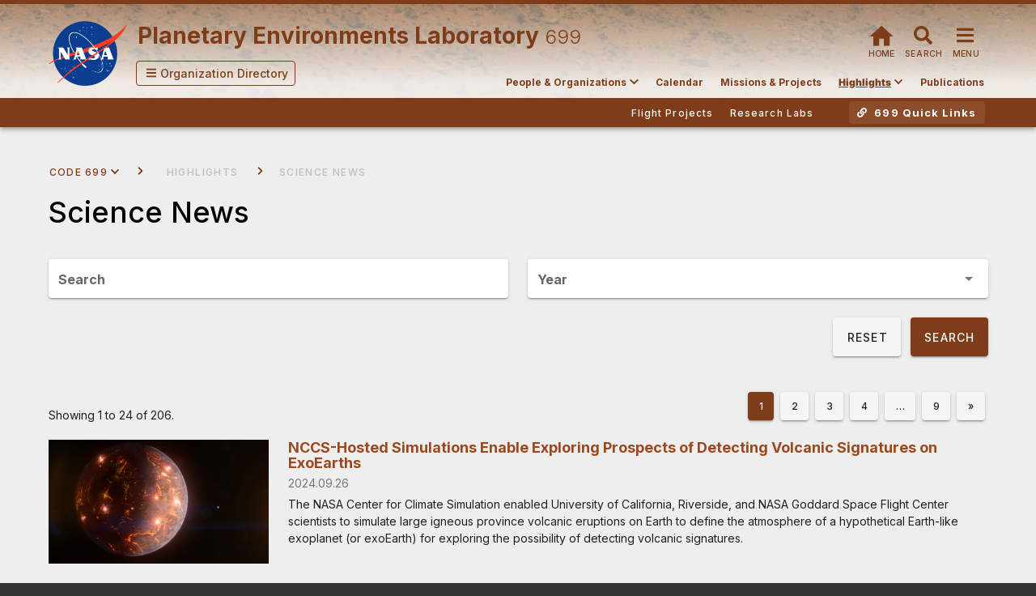

--- FILE ---
content_type: text/html; charset=utf-8
request_url: https://science.gsfc.nasa.gov/solarsystem/atmosenvironments/pressreleases
body_size: 80849
content:
<!doctype html>
<html data-n-head-ssr>
  <head >
    <meta data-n-head="ssr" content="IE=edge,chrome=1" http-equiv="X-UA-Compatible"><meta data-n-head="ssr" charset="utf-8"><meta data-n-head="ssr" name="viewport" content="width=device-width, initial-scale=1"><meta data-n-head="ssr" data-hid="description" name="description" content="Sciences &amp; Exploration Directorate"><meta data-n-head="ssr" name="description" content="Science News about this organization and its science."><meta data-n-head="ssr" name="keywords" content="Science News, news, science, press, release, feature, story, stories"><title>Science News - Planetary Environments Laboratory </title><link data-n-head="ssr" rel="preconnect" href="https://fonts.gstatic.com" crossorigin=""><link data-n-head="ssr" rel="preconnect" href="https://dap.digitalgov.gov"><link data-n-head="ssr" rel="icon" type="image/x-icon" href="/files/icons/nasa-16x16.png"><link data-n-head="ssr" rel="preload" href="/files/vendors/packages/material-icons-main/css/material-icons.min.css" as="style" onload="this.onload=null;this.rel=&#x27;stylesheet&#x27;"><link data-n-head="ssr" rel="stylesheet" href="/files/vendors/packages/bootstrap/css/bootstrap.min.css"><link data-n-head="ssr" rel="preload" href="/files/vendors/packages/swiper/swiper.min.css" as="style" onload="this.onload=null;this.rel=&#x27;stylesheet&#x27;"><link data-n-head="ssr" rel="stylesheet" type="text/css" href="https://fonts.googleapis.com/css?family=Inter:100,300,400,500,700,900&amp;display=swap"><link data-n-head="ssr" rel="stylesheet" type="text/css" href="https://cdn.jsdelivr.net/npm/@mdi/font@latest/css/materialdesignicons.min.css"><script data-n-head="ssr" src="https://dap.digitalgov.gov/Universal-Federated-Analytics-Min.js?agency=NASA" id="_fed_an_ua_tag" async></script><script data-n-head="ssr" src="/files/vendors/packages/jquery/jquery.min.js" defer></script><script data-n-head="ssr" src="/files/vendors/packages/bootstrap/js/bootstrap.min.js" type="text/javascript" defer></script><script data-n-head="ssr" src="/files/vendors/packages/bootstrap-dropdown-hover/jquery.bootstrap-dropdown-hover.js" type="text/javascript" defer></script><script data-n-head="ssr" src="/files/vendors/packages/swiper/swiper.min.js" type="text/javascript" defer></script><link rel="modulepreload" href="/_nuxt/3cbcac5.modern.js" as="script"><link rel="modulepreload" href="/_nuxt/346ba64.modern.js" as="script"><link rel="preload" href="/_nuxt/css/7bf33ad.css" as="style"><link rel="modulepreload" href="/_nuxt/ca5e7a7.modern.js" as="script"><link rel="preload" href="/_nuxt/css/cccc27f.css" as="style"><link rel="modulepreload" href="/_nuxt/bb55a25.modern.js" as="script"><link rel="modulepreload" href="/_nuxt/6de83e3.modern.js" as="script"><link rel="preload" href="/_nuxt/css/4d7d55f.css" as="style"><link rel="modulepreload" href="/_nuxt/e166b90.modern.js" as="script"><link rel="stylesheet" href="/_nuxt/css/7bf33ad.css"><link rel="stylesheet" href="/_nuxt/css/cccc27f.css"><link rel="stylesheet" href="/_nuxt/css/4d7d55f.css">
  </head>
  <body >
    <div data-server-rendered="true" id="__nuxt"><!----><div id="__layout"><div><div class="hidden"><a href="#sed-main-content" title="Skip Navigation" accesskey="2">Skip Navigation (press 2)</a></div> <!----> <div class="sed-header-org-bar" style="background:#7f3c18;"></div> <div data-app="true" id="inspire" class="v-application v-application--is-ltr theme--light"><div class="v-application--wrap"><header class="v-sheet theme--light v-toolbar v-toolbar--absolute v-toolbar--flat v-app-bar v-app-bar--fade-img-on-scroll" style="height:116px;margin-top:0px;transform:translateY(0px);left:0px;right:0px;background-color:#7f3c182f;border-color:#7f3c182f;"><div class="v-toolbar__image" style="opacity:1;"><div class="v-image v-responsive theme--light" style="height:116px;"><div class="v-image__image v-image__image--preload v-image__image--cover" style="background-image:;background-position:center center;"></div><div class="v-responsive__content"></div></div></div><div class="v-toolbar__content" style="height:116px;"><div class="container sed-header-container mt-2"><img alt="NASA Logo in the header" src="/_nuxt/img/nasa-logo-sm.ea68afd.webp" class="nasa-logo-header nasa-logo-header-1" style="margin-top:-5px;position:absolute;"> <div class="layout title-left-margin mr-1 row"><div class="v-toolbar__title mt-1" style="color:#7f3c18;"><span><span class="sed-org-title"><span>Planetary Environments Laboratory </span></span> <!----> <!----></span></div> <div class="spacer"></div> <div><div><a href="/solarsystem/atmosenvironments" class="nuxt-link-active hidden-md-and-down no-hover" style="text-decoration:none;"><button type="button" id="home-butt-tt" class="no-hover v-btn v-btn--icon v-btn--round theme--light v-size--default"><span class="v-btn__content"><div full-width="" class="fa-2x fa-layers"><i aria-hidden="true" class="v-icon notranslate mdi mdi-home theme--light" style="font-size:35px;color:#7f3c18;caret-color:#7f3c18;margin-top:-8px;"></i> <span class="fa-layers-text" style="transform:translate(calc(-50% + 0em), calc(-50% + 0.8125em)) scale(0.375, 0.375) rotate(0deg);webkit-transform:translate(calc(-50% + 0em), calc(-50% + 0.8125em)) scale(0.375, 0.375) rotate(0deg);color:#7f3c18;">Home</span></div> <span class="v-tooltip v-tooltip--bottom"><!----></span></span></button></a> <span class="hidden-md-and-down sed-app-icon-butt" style="text-decoration: none;"><button type="button" id="sed-search-butt-tt" class="no-hover v-btn v-btn--icon v-btn--round theme--light v-size--default"><span class="v-btn__content"><div full-width="" class="fa-2x fa-layers"><svg aria-hidden="true" focusable="false" data-prefix="fas" data-icon="search" role="img" xmlns="http://www.w3.org/2000/svg" viewBox="0 0 512 512" color="#7f3c18" class="svg-inline--fa fa-search fa-w-16" style="font-size:23px;"><path fill="currentColor" d="M505 442.7L405.3 343c-4.5-4.5-10.6-7-17-7H372c27.6-35.3 44-79.7 44-128C416 93.1 322.9 0 208 0S0 93.1 0 208s93.1 208 208 208c48.3 0 92.7-16.4 128-44v16.3c0 6.4 2.5 12.5 7 17l99.7 99.7c9.4 9.4 24.6 9.4 33.9 0l28.3-28.3c9.4-9.4 9.4-24.6.1-34zM208 336c-70.7 0-128-57.2-128-128 0-70.7 57.2-128 128-128 70.7 0 128 57.2 128 128 0 70.7-57.2 128-128 128z"></path></svg> <span class="fa-layers-text" style="transform:translate(calc(-50% + 0em), calc(-50% + 0.8125em)) scale(0.375, 0.375) rotate(0deg);webkit-transform:translate(calc(-50% + 0em), calc(-50% + 0.8125em)) scale(0.375, 0.375) rotate(0deg);color:#7f3c18;">Search</span></div></span></button></span> <!----> <button type="button" id="sed-full-menu-butt-tt" class="no-hover menu-btn v-btn v-btn--icon v-btn--round theme--light v-size--default"><span class="v-btn__content"><div full-width="" class="fa-2x fa-layers"><svg aria-hidden="true" focusable="false" data-prefix="fas" data-icon="bars" role="img" xmlns="http://www.w3.org/2000/svg" viewBox="0 0 448 512" color="#7f3c18" class="svg-inline--fa fa-bars fa-w-14" style="font-size:23px;"><path fill="currentColor" d="M16 132h416c8.837 0 16-7.163 16-16V76c0-8.837-7.163-16-16-16H16C7.163 60 0 67.163 0 76v40c0 8.837 7.163 16 16 16zm0 160h416c8.837 0 16-7.163 16-16v-40c0-8.837-7.163-16-16-16H16c-8.837 0-16 7.163-16 16v40c0 8.837 7.163 16 16 16zm0 160h416c8.837 0 16-7.163 16-16v-40c0-8.837-7.163-16-16-16H16c-8.837 0-16 7.163-16 16v40c0 8.837 7.163 16 16 16z"></path></svg> <span class="fa-layers-text" style="transform:translate(calc(-50% + 0em), calc(-50% + 0.8125em)) scale(0.375, 0.375) rotate(0deg);webkit-transform:translate(calc(-50% + 0em), calc(-50% + 0.8125em)) scale(0.375, 0.375) rotate(0deg);color:#7f3c18;">Menu</span></div></span></button></div></div></div> <div class="layout row" style="margin-left:100px;margin-right:-5px;"><div class="text-center hidden-sm-and-down" data-v-07e1c363><div class="v-menu v-menu--attached" data-v-07e1c363><button type="button" id="org-selector-menu" role="button" aria-haspopup="true" aria-expanded="false" class="ma-2 px-2 v-btn v-btn--outlined theme--light v-size--default" style="height:2.2em;color:#7f3c18;caret-color:#7f3c18;" data-v-07e1c363><span class="v-btn__content"><svg aria-hidden="true" focusable="false" data-prefix="fas" data-icon="bars" role="img" xmlns="http://www.w3.org/2000/svg" viewBox="0 0 448 512" class="ml-1 svg-inline--fa fa-bars fa-w-14" data-v-07e1c363><path fill="currentColor" d="M16 132h416c8.837 0 16-7.163 16-16V76c0-8.837-7.163-16-16-16H16C7.163 60 0 67.163 0 76v40c0 8.837 7.163 16 16 16zm0 160h416c8.837 0 16-7.163 16-16v-40c0-8.837-7.163-16-16-16H16c-8.837 0-16 7.163-16 16v40c0 8.837 7.163 16 16 16zm0 160h416c8.837 0 16-7.163 16-16v-40c0-8.837-7.163-16-16-16H16c-8.837 0-16 7.163-16 16v40c0 8.837 7.163 16 16 16z" data-v-07e1c363></path></svg> <span style="text-transform:none !important;letter-spacing:normal;" data-v-07e1c363> Orgs</span></span></button><!----></div></div> <div class="spacer"></div> <div aria-busy="true" aria-live="polite" aria-label="Loading..." role="alert" class="v-skeleton-loader mt-5 v-skeleton-loader--is-loading theme--light" style="height:20px;width:35%;"><div class="v-skeleton-loader__text v-skeleton-loader__bone"></div></div></div></div></div></header> <!----> <main class="v-main grey lighten-3 sed-v-main " style="padding-top:116px;padding-right:0px;padding-bottom:0px;padding-left:0px;"><div class="v-main__wrap"><header class="v-sheet theme--light elevation-4 v-toolbar toolbar" style="height:32px;background:#7f3c18;"><div class="v-toolbar__content" style="height:32px;"><div class="container sed-header-org-specific-nav"><div class="layout text-right"><div class="spacer"></div> <div aria-busy="true" aria-live="polite" aria-label="Loading..." role="alert" class="v-skeleton-loader mr-4 ml-4 mt-3 v-skeleton-loader--is-loading theme--light" style="height:20px;width:40%;"><div class="v-skeleton-loader__text v-skeleton-loader__bone"></div></div></div></div></div></header> <!----> <div id="main-sed-container" class="container container--fluid" style="background:#eeeeee;"><div id="sed-main-content" class="container"><div id="pressReleases"><div class="my-4" data-v-ee8a46ea><div class="break-inline dropdown" data-v-6b5b9c4d data-v-ee8a46ea><!----> <button type="button" id="org-jumper" class="pa-0 mr-3 v-btn v-btn--text theme--light v-size--default" style="height:20px;color:#7f3c18;caret-color:#7f3c18;" data-v-6b5b9c4d><span class="v-btn__content"><span data-v-6b5b9c4d>Code 699</span> <svg aria-hidden="true" focusable="false" data-prefix="fas" data-icon="chevron-down" role="img" xmlns="http://www.w3.org/2000/svg" viewBox="0 0 448 512" color="#7f3c18" class="ml-1 svg-inline--fa fa-chevron-down fa-w-14" data-v-6b5b9c4d><path fill="currentColor" d="M207.029 381.476L12.686 187.132c-9.373-9.373-9.373-24.569 0-33.941l22.667-22.667c9.357-9.357 24.522-9.375 33.901-.04L224 284.505l154.745-154.021c9.379-9.335 24.544-9.317 33.901.04l22.667 22.667c9.373 9.373 9.373 24.569 0 33.941L240.971 381.476c-9.373 9.372-24.569 9.372-33.942 0z" data-v-6b5b9c4d></path></svg> <div class="v-menu" data-v-6b5b9c4d><!----></div></span></button> <pre style="display: none;" data-v-6b5b9c4d>    [
  {
    &quot;orgName&quot;: &quot;Sciences and Exploration Directorate&quot;,
    &quot;orgCode&quot;: &quot;600&quot;,
    &quot;parentOrgCode&quot;: null,
    &quot;router&quot;: {
      &quot;primary&quot;: &quot;sci&quot;,
      &quot;secondary&quot;: null
    }
  },
  {
    &quot;orgName&quot;: &quot;Science Proposal Support Office&quot;,
    &quot;orgCode&quot;: &quot;605&quot;,
    &quot;parentOrgCode&quot;: &quot;600&quot;,
    &quot;router&quot;: {
      &quot;primary&quot;: &quot;spso&quot;,
      &quot;secondary&quot;: null
    }
  },
  {
    &quot;orgName&quot;: &quot;Computational &amp; Information Sciences and Technology Office&quot;,
    &quot;orgCode&quot;: &quot;606&quot;,
    &quot;parentOrgCode&quot;: &quot;600&quot;,
    &quot;router&quot;: {
      &quot;primary&quot;: &quot;cisto&quot;,
      &quot;secondary&quot;: null
    }
  },
  {
    &quot;orgName&quot;: &quot;Networks and IT Security&quot;,
    &quot;orgCode&quot;: &quot;606.1&quot;,
    &quot;parentOrgCode&quot;: &quot;606&quot;,
    &quot;router&quot;: {
      &quot;primary&quot;: &quot;cisto&quot;,
      &quot;secondary&quot;: &quot;it&quot;
    }
  },
  {
    &quot;orgName&quot;: &quot;High Performance Computing&quot;,
    &quot;orgCode&quot;: &quot;606.2&quot;,
    &quot;parentOrgCode&quot;: &quot;606&quot;,
    &quot;router&quot;: {
      &quot;primary&quot;: &quot;cisto&quot;,
      &quot;secondary&quot;: &quot;nccs&quot;
    }
  },
  {
    &quot;orgName&quot;: &quot;Data Science&quot;,
    &quot;orgCode&quot;: &quot;606.3&quot;,
    &quot;parentOrgCode&quot;: &quot;606&quot;,
    &quot;router&quot;: {
      &quot;primary&quot;: &quot;cisto&quot;,
      &quot;secondary&quot;: &quot;dsg&quot;
    }
  },
  {
    &quot;orgName&quot;: &quot;Scientific Visualization Studio&quot;,
    &quot;orgCode&quot;: &quot;606.4&quot;,
    &quot;parentOrgCode&quot;: &quot;606&quot;,
    &quot;router&quot;: {
      &quot;primary&quot;: &quot;cisto&quot;,
      &quot;secondary&quot;: &quot;svs&quot;
    }
  },
  {
    &quot;orgName&quot;: &quot;Earth Sciences Division&quot;,
    &quot;orgCode&quot;: &quot;610&quot;,
    &quot;parentOrgCode&quot;: &quot;600&quot;,
    &quot;router&quot;: {
      &quot;primary&quot;: &quot;earth&quot;,
      &quot;secondary&quot;: null
    }
  },
  {
    &quot;orgCode&quot;: &quot;610AT&quot;,
    &quot;orgName&quot;: &quot;Atmospheres&quot;,
    &quot;parentOrgCode&quot;: &quot;610&quot;,
    &quot;router&quot;: {
      &quot;primary&quot;: &quot;earth&quot;,
      &quot;secondary&quot;: &quot;AT&quot;
    }
  },
  {
    &quot;orgCode&quot;: &quot;610HBG&quot;,
    &quot;orgName&quot;: &quot;Hydrosphere, Biosphere, and Geophysics&quot;,
    &quot;parentOrgCode&quot;: &quot;610&quot;,
    &quot;router&quot;: {
      &quot;primary&quot;: &quot;earth&quot;,
      &quot;secondary&quot;: &quot;HBG&quot;
    }
  },
  {
    &quot;orgName&quot;: &quot;Global Modeling and Assimilation Office &quot;,
    &quot;orgCode&quot;: &quot;610.1&quot;,
    &quot;parentOrgCode&quot;: &quot;610&quot;,
    &quot;router&quot;: {
      &quot;primary&quot;: &quot;earth&quot;,
      &quot;secondary&quot;: &quot;gmao&quot;
    }
  },
  {
    &quot;orgName&quot;: &quot;Goddard Institute for Space Studies (GISS)&quot;,
    &quot;orgCode&quot;: &quot;611&quot;,
    &quot;parentOrgCode&quot;: &quot;610&quot;,
    &quot;router&quot;: {
      &quot;primary&quot;: &quot;earth&quot;,
      &quot;secondary&quot;: &quot;giss&quot;
    }
  },
  {
    &quot;orgName&quot;: &quot;Mesoscale Atmospheric Processes Laboratory&quot;,
    &quot;orgCode&quot;: &quot;612&quot;,
    &quot;parentOrgCode&quot;: &quot;610&quot;,
    &quot;router&quot;: {
      &quot;primary&quot;: &quot;earth&quot;,
      &quot;secondary&quot;: &quot;mesoscale&quot;
    }
  },
  {
    &quot;orgName&quot;: &quot;Climate and Radiation Laboratory&quot;,
    &quot;orgCode&quot;: &quot;613&quot;,
    &quot;parentOrgCode&quot;: &quot;610&quot;,
    &quot;router&quot;: {
      &quot;primary&quot;: &quot;earth&quot;,
      &quot;secondary&quot;: &quot;climate&quot;
    }
  },
  {
    &quot;orgName&quot;: &quot;Atmospheric Chemistry and Dynamics Laboratory&quot;,
    &quot;orgCode&quot;: &quot;614&quot;,
    &quot;parentOrgCode&quot;: &quot;610&quot;,
    &quot;router&quot;: {
      &quot;primary&quot;: &quot;earth&quot;,
      &quot;secondary&quot;: &quot;acd&quot;
    }
  },
  {
    &quot;orgName&quot;: &quot;Cryospheric Sciences Laboratory&quot;,
    &quot;orgCode&quot;: &quot;615&quot;,
    &quot;parentOrgCode&quot;: &quot;610&quot;,
    &quot;router&quot;: {
      &quot;primary&quot;: &quot;earth&quot;,
      &quot;secondary&quot;: &quot;cryosphere&quot;
    }
  },
  {
    &quot;orgName&quot;: &quot;Ocean Ecology Laboratory&quot;,
    &quot;orgCode&quot;: &quot;616&quot;,
    &quot;parentOrgCode&quot;: &quot;610&quot;,
    &quot;router&quot;: {
      &quot;primary&quot;: &quot;earth&quot;,
      &quot;secondary&quot;: &quot;oceanecology&quot;
    }
  },
  {
    &quot;orgName&quot;: &quot;Hydrological Sciences Laboratory&quot;,
    &quot;orgCode&quot;: &quot;617&quot;,
    &quot;parentOrgCode&quot;: &quot;610&quot;,
    &quot;router&quot;: {
      &quot;primary&quot;: &quot;earth&quot;,
      &quot;secondary&quot;: &quot;hydrology&quot;
    }
  },
  {
    &quot;orgName&quot;: &quot;Biospheric Sciences Laboratory&quot;,
    &quot;orgCode&quot;: &quot;618&quot;,
    &quot;parentOrgCode&quot;: &quot;610&quot;,
    &quot;router&quot;: {
      &quot;primary&quot;: &quot;earth&quot;,
      &quot;secondary&quot;: &quot;biosphere&quot;
    }
  },
  {
    &quot;orgName&quot;: &quot;Terrestrial Information Systems Laboratory&quot;,
    &quot;orgCode&quot;: &quot;619&quot;,
    &quot;parentOrgCode&quot;: &quot;610&quot;,
    &quot;router&quot;: {
      &quot;primary&quot;: &quot;earth&quot;,
      &quot;secondary&quot;: &quot;terrestrialinfo&quot;
    }
  },
  {
    &quot;orgName&quot;: &quot;Geodesy and Geophysics Laboratory&quot;,
    &quot;orgCode&quot;: &quot;61A&quot;,
    &quot;parentOrgCode&quot;: &quot;610&quot;,
    &quot;router&quot;: {
      &quot;primary&quot;: &quot;earth&quot;,
      &quot;secondary&quot;: &quot;geodesy&quot;
    }
  },
  {
    &quot;orgName&quot;: &quot;Astrophysics Science Division&quot;,
    &quot;orgCode&quot;: &quot;660&quot;,
    &quot;parentOrgCode&quot;: &quot;600&quot;,
    &quot;router&quot;: {
      &quot;primary&quot;: &quot;astrophysics&quot;,
      &quot;secondary&quot;: null
    }
  },
  {
    &quot;orgName&quot;: &quot;High Energy Astrophysics Science Archive Research Center (HEASARC) Office&quot;,
    &quot;orgCode&quot;: &quot;660.1&quot;,
    &quot;parentOrgCode&quot;: &quot;660&quot;,
    &quot;router&quot;: {
      &quot;primary&quot;: &quot;astrophysics&quot;,
      &quot;secondary&quot;: &quot;heasarc&quot;
    }
  },
  {
    &quot;orgName&quot;: &quot;Office of Scientific Computing &quot;,
    &quot;orgCode&quot;: &quot;660.2&quot;,
    &quot;parentOrgCode&quot;: &quot;660&quot;,
    &quot;router&quot;: {
      &quot;primary&quot;: &quot;astrophysics&quot;,
      &quot;secondary&quot;: &quot;osc&quot;
    }
  },
  {
    &quot;orgName&quot;: &quot;Instrument Development Group&quot;,
    &quot;orgCode&quot;: &quot;660.3&quot;,
    &quot;parentOrgCode&quot;: &quot;660&quot;,
    &quot;router&quot;: {
      &quot;primary&quot;: &quot;astrophysics&quot;,
      &quot;secondary&quot;: &quot;instruments&quot;
    }
  },
  {
    &quot;orgName&quot;: &quot;Astroparticle Physics Laboratory&quot;,
    &quot;orgCode&quot;: &quot;661&quot;,
    &quot;parentOrgCode&quot;: &quot;660&quot;,
    &quot;router&quot;: {
      &quot;primary&quot;: &quot;astrophysics&quot;,
      &quot;secondary&quot;: &quot;astroparticles&quot;
    }
  },
  {
    &quot;orgName&quot;: &quot;X-ray Astrophysics Laboratory&quot;,
    &quot;orgCode&quot;: &quot;662&quot;,
    &quot;parentOrgCode&quot;: &quot;660&quot;,
    &quot;router&quot;: {
      &quot;primary&quot;: &quot;astrophysics&quot;,
      &quot;secondary&quot;: &quot;xray&quot;
    }
  },
  {
    &quot;orgName&quot;: &quot;Gravitational Astrophysics Laboratory&quot;,
    &quot;orgCode&quot;: &quot;663&quot;,
    &quot;parentOrgCode&quot;: &quot;660&quot;,
    &quot;router&quot;: {
      &quot;primary&quot;: &quot;astrophysics&quot;,
      &quot;secondary&quot;: &quot;gravity&quot;
    }
  },
  {
    &quot;orgName&quot;: &quot;Observational Cosmology Laboratory&quot;,
    &quot;orgCode&quot;: &quot;665&quot;,
    &quot;parentOrgCode&quot;: &quot;660&quot;,
    &quot;router&quot;: {
      &quot;primary&quot;: &quot;astrophysics&quot;,
      &quot;secondary&quot;: &quot;cosmology&quot;
    }
  },
  {
    &quot;orgName&quot;: &quot;Exoplanets and Stellar Astrophysics Laboratory&quot;,
    &quot;orgCode&quot;: &quot;667&quot;,
    &quot;parentOrgCode&quot;: &quot;660&quot;,
    &quot;router&quot;: {
      &quot;primary&quot;: &quot;astrophysics&quot;,
      &quot;secondary&quot;: &quot;exoplanets&quot;
    }
  },
  {
    &quot;orgName&quot;: &quot;Heliophysics Science Division&quot;,
    &quot;orgCode&quot;: &quot;670&quot;,
    &quot;parentOrgCode&quot;: &quot;600&quot;,
    &quot;router&quot;: {
      &quot;primary&quot;: &quot;heliophysics&quot;,
      &quot;secondary&quot;: null
    }
  },
  {
    &quot;orgName&quot;: &quot;Solar Physics Laboratory&quot;,
    &quot;orgCode&quot;: &quot;671&quot;,
    &quot;parentOrgCode&quot;: &quot;670&quot;,
    &quot;router&quot;: {
      &quot;primary&quot;: &quot;heliophysics&quot;,
      &quot;secondary&quot;: &quot;solar&quot;
    }
  },
  {
    &quot;orgName&quot;: &quot;Heliospheric Physics Laboratory &quot;,
    &quot;orgCode&quot;: &quot;672&quot;,
    &quot;parentOrgCode&quot;: &quot;670&quot;,
    &quot;router&quot;: {
      &quot;primary&quot;: &quot;heliophysics&quot;,
      &quot;secondary&quot;: &quot;heliospheric&quot;
    }
  },
  {
    &quot;orgName&quot;: &quot;Geospace Physics Laboratory&quot;,
    &quot;orgCode&quot;: &quot;673&quot;,
    &quot;parentOrgCode&quot;: &quot;670&quot;,
    &quot;router&quot;: {
      &quot;primary&quot;: &quot;heliophysics&quot;,
      &quot;secondary&quot;: &quot;geospace&quot;
    }
  },
  {
    &quot;orgName&quot;: &quot;Space Weather Laboratory&quot;,
    &quot;orgCode&quot;: &quot;674&quot;,
    &quot;parentOrgCode&quot;: &quot;670&quot;,
    &quot;router&quot;: {
      &quot;primary&quot;: &quot;heliophysics&quot;,
      &quot;secondary&quot;: &quot;spaceweather&quot;
    }
  },
  {
    &quot;orgName&quot;: &quot;Ionospheric, Thermospheric, Mesospheric (ITM) Physics Laboratory&quot;,
    &quot;orgCode&quot;: &quot;675&quot;,
    &quot;parentOrgCode&quot;: &quot;670&quot;,
    &quot;router&quot;: {
      &quot;primary&quot;: &quot;heliophysics&quot;,
      &quot;secondary&quot;: &quot;itmphysics&quot;
    }
  },
  {
    &quot;orgName&quot;: &quot;Solar System Exploration Division&quot;,
    &quot;orgCode&quot;: &quot;690&quot;,
    &quot;parentOrgCode&quot;: &quot;600&quot;,
    &quot;router&quot;: {
      &quot;primary&quot;: &quot;solarsystem&quot;,
      &quot;secondary&quot;: null
    }
  },
  {
    &quot;orgName&quot;: &quot;Solar System Exploration Data Services Office&quot;,
    &quot;orgCode&quot;: &quot;690.1&quot;,
    &quot;parentOrgCode&quot;: &quot;690&quot;,
    &quot;router&quot;: {
      &quot;primary&quot;: &quot;solarsystem&quot;,
      &quot;secondary&quot;: &quot;dataarchives&quot;
    }
  },
  {
    &quot;orgName&quot;: &quot;Astrochemistry Laboratory&quot;,
    &quot;orgCode&quot;: &quot;691&quot;,
    &quot;parentOrgCode&quot;: &quot;690&quot;,
    &quot;router&quot;: {
      &quot;primary&quot;: &quot;solarsystem&quot;,
      &quot;secondary&quot;: &quot;astrochemistry&quot;
    }
  },
  {
    &quot;orgName&quot;: &quot;Planetary Systems Lab&quot;,
    &quot;orgCode&quot;: &quot;693&quot;,
    &quot;parentOrgCode&quot;: &quot;690&quot;,
    &quot;router&quot;: {
      &quot;primary&quot;: &quot;solarsystem&quot;,
      &quot;secondary&quot;: &quot;planetarysystems&quot;
    }
  },
  {
    &quot;orgName&quot;: &quot;Planetary Magnetospheres Lab&quot;,
    &quot;orgCode&quot;: &quot;695&quot;,
    &quot;parentOrgCode&quot;: &quot;690&quot;,
    &quot;router&quot;: {
      &quot;primary&quot;: &quot;solarsystem&quot;,
      &quot;secondary&quot;: &quot;magnetospheres&quot;
    }
  },
  {
    &quot;orgName&quot;: &quot;Planetary Geology, Geophysics &amp; Geochemistry Lab&quot;,
    &quot;orgCode&quot;: &quot;698&quot;,
    &quot;parentOrgCode&quot;: &quot;690&quot;,
    &quot;router&quot;: {
      &quot;primary&quot;: &quot;solarsystem&quot;,
      &quot;secondary&quot;: &quot;p3g&quot;
    }
  },
  {
    &quot;orgName&quot;: &quot;Planetary Environments Laboratory &quot;,
    &quot;orgCode&quot;: &quot;699&quot;,
    &quot;parentOrgCode&quot;: &quot;690&quot;,
    &quot;router&quot;: {
      &quot;primary&quot;: &quot;solarsystem&quot;,
      &quot;secondary&quot;: &quot;atmosenvironments&quot;
    }
  }
]
  </pre></div> <svg aria-hidden="true" focusable="false" data-prefix="fas" data-icon="chevron-right" role="img" xmlns="http://www.w3.org/2000/svg" viewBox="0 0 320 512" color="#7f3c18" class="mx-1 mx-sm-2 svg-inline--fa fa-chevron-right fa-w-10" data-v-ee8a46ea data-v-ee8a46ea><path fill="currentColor" d="M285.476 272.971L91.132 467.314c-9.373 9.373-24.569 9.373-33.941 0l-22.667-22.667c-9.357-9.357-9.375-24.522-.04-33.901L188.505 256 34.484 101.255c-9.335-9.379-9.317-24.544.04-33.901l22.667-22.667c9.373-9.373 24.569-9.373 33.941 0L285.475 239.03c9.373 9.372 9.373 24.568.001 33.941z" data-v-ee8a46ea data-v-ee8a46ea></path></svg> <span to="" class="ml-0 ml-sm-1" data-v-ee8a46ea><button type="button" disabled="disabled" class="mx-0 mx-sm-3 pa-0 v-btn v-btn--disabled v-btn--text theme--light v-size--default" style="height:30px;" data-v-ee8a46ea><span class="v-btn__content"><span data-v-ee8a46ea>Highlights</span></span></button></span> <svg aria-hidden="true" focusable="false" data-prefix="fas" data-icon="chevron-right" role="img" xmlns="http://www.w3.org/2000/svg" viewBox="0 0 320 512" color="#7f3c18" class="mx-1 mx-sm-2 svg-inline--fa fa-chevron-right fa-w-10" data-v-ee8a46ea data-v-ee8a46ea><path fill="currentColor" d="M285.476 272.971L91.132 467.314c-9.373 9.373-24.569 9.373-33.941 0l-22.667-22.667c-9.357-9.357-9.375-24.522-.04-33.901L188.505 256 34.484 101.255c-9.335-9.379-9.317-24.544.04-33.901l22.667-22.667c9.373-9.373 24.569-9.373 33.941 0L285.475 239.03c9.373 9.372 9.373 24.568.001 33.941z" data-v-ee8a46ea data-v-ee8a46ea></path></svg> <button type="button" disabled="disabled" class="mx-0 mx-sm-2 pa-0 v-btn v-btn--disabled v-btn--text theme--light v-size--default" style="height:30px;" data-v-ee8a46ea><span class="v-btn__content"><span data-v-ee8a46ea>Science News</span></span></button></div><div id="section-header" data-v-503f4156><div class="row" data-v-503f4156 data-v-503f4156><div class="col" data-v-503f4156 data-v-503f4156><h1 data-v-503f4156><span data-v-503f4156> Science News</span> <!----></h1></div> <div class="text-right col" data-v-503f4156 data-v-503f4156></div></div> <!----></div><div><div class="customPageText mb-4"><span></span></div></div><div data-fetch-key="data-v-4818f8ea:0" data-v-4818f8ea><div class="highlight-search" data-v-7dd3e367 data-v-4818f8ea><form data-v-7dd3e367><div height="60px" fill-height="" class="row" data-v-7dd3e367 data-v-7dd3e367><div class="col col-6" data-v-7dd3e367 data-v-7dd3e367><div class="v-input v-input--hide-details theme--light v-text-field v-text-field--single-line v-text-field--solo v-text-field--enclosed" data-v-7dd3e367><div class="v-input__control"><div class="v-input__slot"><div class="v-text-field__slot"><label for="input-311456" class="v-label theme--light" style="left:0px;right:auto;position:absolute;">Search</label><input width="100%" id="input-311456" type="text" value=""></div></div></div></div></div> <div class="col col-6" data-v-7dd3e367 data-v-7dd3e367><div class="v-input v-input--hide-details theme--light v-text-field v-text-field--single-line v-text-field--solo v-text-field--enclosed v-select" data-v-7dd3e367><div class="v-input__control"><div role="button" aria-haspopup="listbox" aria-expanded="false" aria-owns="list-311457" class="v-input__slot"><div class="v-select__slot"><label for="input-311457" class="v-label theme--light" style="left:0px;right:auto;position:absolute;">Year</label><div class="v-select__selections"><input id="input-311457" readonly="readonly" type="text" aria-readonly="false" autocomplete="off"></div><div class="v-input__append-inner"><div class="v-input__icon v-input__icon--append"><i aria-hidden="true" class="v-icon notranslate mdi mdi-menu-down theme--light"></i></div></div><input type="hidden" value=""></div><div class="v-menu"><!----></div></div></div></div></div> <!----> <!----> <!----> <!----> <div class="text-right col col-12" data-v-7dd3e367 data-v-7dd3e367><button type="button" class="mr-2 v-btn v-btn--is-elevated v-btn--has-bg theme--light v-size--default" style="height:48px;" data-v-7dd3e367><span class="v-btn__content">
          Reset
        </span></button> <button type="search" class="v-btn v-btn--is-elevated v-btn--has-bg theme--light v-size--default primary" style="height:48px;" data-v-7dd3e367><span class="v-btn__content">
          Search
        </span></button></div></div></form></div> <div class="pagination-row" data-v-4818f8ea><p class="record-count" data-v-4818f8ea>
      Showing 1 to 24 of 206.
    </p> <div data-v-10283527 data-v-4818f8ea><ul class="pagination" data-v-10283527><button type="button" dense="" primary="true" class="py-4 mx-1 my-1 v-btn v-btn--is-elevated v-btn--has-bg theme--light v-size--small primary" style="height:35px;min-width:0;" data-v-10283527><span class="v-btn__content">
      1
    </span></button><button type="button" dense="" class="py-4 mx-1 my-1 v-btn v-btn--is-elevated v-btn--has-bg theme--light v-size--small" style="height:35px;min-width:0;" data-v-10283527><span class="v-btn__content">
      2
    </span></button><button type="button" dense="" class="py-4 mx-1 my-1 v-btn v-btn--is-elevated v-btn--has-bg theme--light v-size--small" style="height:35px;min-width:0;" data-v-10283527><span class="v-btn__content">
      3
    </span></button><button type="button" dense="" class="py-4 mx-1 my-1 v-btn v-btn--is-elevated v-btn--has-bg theme--light v-size--small" style="height:35px;min-width:0;" data-v-10283527><span class="v-btn__content">
      4
    </span></button><button type="button" dense="" class="py-4 mx-1 my-1 v-btn v-btn--is-elevated v-btn--has-bg theme--light v-size--small" style="height:35px;min-width:0;" data-v-10283527><span class="v-btn__content">
      ...
    </span></button><button type="button" dense="" class="py-4 mx-1 my-1 v-btn v-btn--is-elevated v-btn--has-bg theme--light v-size--small" style="height:35px;min-width:0;" data-v-10283527><span class="v-btn__content">
      9
    </span></button><button type="button" dense="" class="py-4 mx-1 my-1 v-btn v-btn--is-elevated v-btn--has-bg theme--light v-size--small" style="height:35px;min-width:0;" data-v-10283527><span class="v-btn__content">
      »
    </span></button></ul></div></div> <div class="row featured-row" data-v-4818f8ea data-v-4818f8ea><div class="featured-image col-md-3 col-4" data-v-4818f8ea data-v-4818f8ea><div data-v-4818f8ea><div aria-label="Planet LP 791-18 d dominates this artist’s concept. The planet is illuminated on the right side and in shadow on the left. Its mottled brown surface has several bright yellow spots where volcanoes are erupting. These bright spots are connected by jagged veins of bright red lava. " role="img" class="v-image v-responsive theme--light" data-v-4818f8ea><div class="v-image__image v-image__image--preload v-image__image--cover" style="background-image:;background-position:center center;"></div><div class="v-image__placeholder"><div class="d-flex align-center justify-center fill-height" data-v-4818f8ea><div class="v-image v-responsive theme--light" data-v-4818f8ea><div class="v-image__image v-image__image--preload v-image__image--cover" style="background-image:;background-position:center center;"></div><div class="v-responsive__content"></div></div></div></div><div class="v-responsive__content"></div></div></div></div> <div class="featured-content col-md-9 col-8" data-v-4818f8ea data-v-4818f8ea><div id="14477" data-v-4818f8ea></div> <h4 data-v-4818f8ea><a href="https://www.nccs.nasa.gov/news-events/nccs-highlights/nccs-detecting-volcanic-signatures-on-exoEarths" data-v-4818f8ea>NCCS-Hosted Simulations Enable Exploring Prospects of Detecting Volcanic Signatures on ExoEarths</a> <!----></h4> <p class="date" data-v-4818f8ea>
        2024.09.26
      </p> <p class="description" data-v-4818f8ea>The NASA Center for Climate Simulation enabled University of California, Riverside, and NASA Goddard Space Flight Center scientists to simulate large igneous province volcanic eruptions on Earth to define the atmosphere of a hypothetical Earth-like exoplanet (or exoEarth) for exploring the possibility of detecting volcanic signatures.</p> <!----></div></div><div class="row featured-row" data-v-4818f8ea data-v-4818f8ea><div class="featured-image col-md-3 col-4" data-v-4818f8ea data-v-4818f8ea><div data-v-4818f8ea><div aria-label="Artist's conception of ExoMars mission's Rosalind Franklin rover on the surface of Mars" role="img" class="v-image v-responsive theme--light" data-v-4818f8ea><div class="v-image__image v-image__image--preload v-image__image--cover" style="background-image:;background-position:center center;"></div><div class="v-image__placeholder"><div class="d-flex align-center justify-center fill-height" data-v-4818f8ea><div class="v-image v-responsive theme--light" data-v-4818f8ea><div class="v-image__image v-image__image--preload v-image__image--cover" style="background-image:;background-position:center center;"></div><div class="v-responsive__content"></div></div></div></div><div class="v-responsive__content"></div></div></div></div> <div class="featured-content col-md-9 col-8" data-v-4818f8ea data-v-4818f8ea><div id="14339" data-v-4818f8ea></div> <h4 data-v-4818f8ea><a href="https://www.nasa.gov/?p=692955" data-v-4818f8ea>NASA Trains Machine Learning Algorithm for Mars Sample Analysis</a> <!----></h4> <p class="date" data-v-4818f8ea>
        2024.08.05
      </p> <p class="description" data-v-4818f8ea>When a robotic rover lands on another world, scientists have a limited amount of time to collect data from the troves of explorable material, because of short mission durations and the length of time to complete complex experiments. That’s why researchers at NASA’s Goddard Space Flight Center in Greenbelt, Maryland, are investigating the use of [&#8230;]</p> <!----></div></div><div class="row featured-row" data-v-4818f8ea data-v-4818f8ea><div class="featured-image col-md-3 col-4" data-v-4818f8ea data-v-4818f8ea><div data-v-4818f8ea><div aria-label="Conceptual image of an exoplanet with an advanced extraterrestrial civilization." role="img" class="v-image v-responsive theme--light" data-v-4818f8ea><div class="v-image__image v-image__image--preload v-image__image--cover" style="background-image:;background-position:center center;"></div><div class="v-image__placeholder"><div class="d-flex align-center justify-center fill-height" data-v-4818f8ea><div class="v-image v-responsive theme--light" data-v-4818f8ea><div class="v-image__image v-image__image--preload v-image__image--cover" style="background-image:;background-position:center center;"></div><div class="v-responsive__content"></div></div></div></div><div class="v-responsive__content"></div></div></div></div> <div class="featured-content col-md-9 col-8" data-v-4818f8ea data-v-4818f8ea><div id="14340" data-v-4818f8ea></div> <h4 data-v-4818f8ea><a href="https://science.nasa.gov/science-research/planetary-science/astrobiology/nasa-scientists-on-why-we-might-not-spot-solar-panel-technosignatures/" data-v-4818f8ea>NASA Scientists on Why We Might Not Spot Solar Panel Technosignatures</a> <!----></h4> <p class="date" data-v-4818f8ea>
        2024.08.02
      </p> <p class="description" data-v-4818f8ea>One of NASA’s key priorities is understanding the potential for life elsewhere in the universe. NASA has not found any credible evidence of extraterrestrial life — but NASA is exploring the solar system and beyond to help us answer fundamental questions, including whether we are alone in the universe. For those who study the potential […]</p> <!----></div></div><div class="row featured-row" data-v-4818f8ea data-v-4818f8ea><div class="featured-image col-md-3 col-4" data-v-4818f8ea data-v-4818f8ea><div data-v-4818f8ea><div aria-label="Dramatic plumes, both large and small, spray water ice and vapor from many locations along the famed &quot;tiger stripes&quot; near the south pole of Saturn's moon Enceladus" role="img" class="v-image v-responsive theme--light" data-v-4818f8ea><div class="v-image__image v-image__image--preload v-image__image--cover" style="background-image:;background-position:center center;"></div><div class="v-image__placeholder"><div class="d-flex align-center justify-center fill-height" data-v-4818f8ea><div class="v-image v-responsive theme--light" data-v-4818f8ea><div class="v-image__image v-image__image--preload v-image__image--cover" style="background-image:;background-position:center center;"></div><div class="v-responsive__content"></div></div></div></div><div class="v-responsive__content"></div></div></div></div> <div class="featured-content col-md-9 col-8" data-v-4818f8ea data-v-4818f8ea><div id="14333" data-v-4818f8ea></div> <h4 data-v-4818f8ea><a href="https://science.nasa.gov/science-research/planetary-science/astrobiology/nasa-life-signs-could-survive-near-surfaces-of-enceladus-and-europa/" data-v-4818f8ea>NASA: Life Signs Could Survive Near Surfaces of Enceladus and Europa</a> <!----></h4> <p class="date" data-v-4818f8ea>
        2024.07.18
      </p> <p class="description" data-v-4818f8ea>Europa, a moon of Jupiter, and Enceladus, a moon of Saturn, have evidence of oceans beneath their ice crusts. A NASA experiment suggests that if these oceans support life, signatures of that life in the form of organic molecules (e.g. amino acids, nucleic acids, etc.) could survive just under the surface ice despite the harsh […]</p> <!----></div></div><div class="row featured-row" data-v-4818f8ea data-v-4818f8ea><div class="featured-image col-md-3 col-4" data-v-4818f8ea data-v-4818f8ea><div data-v-4818f8ea><div aria-label="Photo of OSIRIS-REx team members surrounding Collier Trophy at the National Air and Space Museum" role="img" class="v-image v-responsive theme--light" data-v-4818f8ea><div class="v-image__image v-image__image--preload v-image__image--cover" style="background-image:;background-position:center center;"></div><div class="v-image__placeholder"><div class="d-flex align-center justify-center fill-height" data-v-4818f8ea><div class="v-image v-responsive theme--light" data-v-4818f8ea><div class="v-image__image v-image__image--preload v-image__image--cover" style="background-image:;background-position:center center;"></div><div class="v-responsive__content"></div></div></div></div><div class="v-responsive__content"></div></div></div></div> <div class="featured-content col-md-9 col-8" data-v-4818f8ea data-v-4818f8ea><div id="14235" data-v-4818f8ea></div> <h4 data-v-4818f8ea><a href="https://www.nasa.gov/image-article/nasas-osiris-rex-etched-into-collier-trophy-aerospace-history/" data-v-4818f8ea>NASA’s OSIRIS-REx Etched into Collier Trophy, Aerospace History</a> <!----></h4> <p class="date" data-v-4818f8ea>
        2024.06.18
      </p> <p class="description" data-v-4818f8ea>NASA’s OSIRIS-REx mission has been immortalized at the Smithsonian’s National Air and Space Museum in Washington as the latest awardee of the Robert J. Collier Trophy. Bestowed annually by the National Aeronautic Association, the trophy recognizes groundbreaking aerospace achievements.</p> <!----></div></div><div class="row featured-row" data-v-4818f8ea data-v-4818f8ea><div class="featured-image col-md-3 col-4" data-v-4818f8ea data-v-4818f8ea><div data-v-4818f8ea><div aria-label="Photo of OREX team posing with the award" role="img" class="v-image v-responsive theme--light" data-v-4818f8ea><div class="v-image__image v-image__image--preload v-image__image--cover" style="background-image:;background-position:center center;"></div><div class="v-image__placeholder"><div class="d-flex align-center justify-center fill-height" data-v-4818f8ea><div class="v-image v-responsive theme--light" data-v-4818f8ea><div class="v-image__image v-image__image--preload v-image__image--cover" style="background-image:;background-position:center center;"></div><div class="v-responsive__content"></div></div></div></div><div class="v-responsive__content"></div></div></div></div> <div class="featured-content col-md-9 col-8" data-v-4818f8ea data-v-4818f8ea><div id="14097" data-v-4818f8ea></div> <h4 data-v-4818f8ea><a href="https://www.nasa.gov/?p=639376" data-v-4818f8ea>NASA’s OSIRIS-REx Earns Neil Armstrong Space Flight Achievement Award</a> <!----></h4> <p class="date" data-v-4818f8ea>
        2024.04.01
      </p> <p class="description" data-v-4818f8ea>NASA’s OSIRIS-REx (Origins, Spectral Interpretation, Resource Identification, and Security – Regolith Explorer) team received the American Astronomical Society’s Neil Armstrong Space Flight Achievement Award “for exceptional performance and extraordinary perseverance in successfully delivering a sample from asteroid Bennu to Earth.” </p> <!----></div></div><div class="row featured-row" data-v-4818f8ea data-v-4818f8ea><div class="featured-image col-md-3 col-4" data-v-4818f8ea data-v-4818f8ea><div data-v-4818f8ea><div aria-label="Black and white image of top-down view of the OSIRIS-REx Touch-and-Go-Sample-Acquisition-Mechanism (TAGSAM) head with the lid removed" role="img" class="v-image v-responsive theme--light" data-v-4818f8ea><div class="v-image__image v-image__image--preload v-image__image--cover" style="background-image:;background-position:center center;"></div><div class="v-image__placeholder"><div class="d-flex align-center justify-center fill-height" data-v-4818f8ea><div class="v-image v-responsive theme--light" data-v-4818f8ea><div class="v-image__image v-image__image--preload v-image__image--cover" style="background-image:;background-position:center center;"></div><div class="v-responsive__content"></div></div></div></div><div class="v-responsive__content"></div></div></div></div> <div class="featured-content col-md-9 col-8" data-v-4818f8ea data-v-4818f8ea><div id="14096" data-v-4818f8ea></div> <h4 data-v-4818f8ea><a href="https://www.nasa.gov/?p=637237" data-v-4818f8ea>NASA’s OSIRIS-REx Mission Awarded Collier Trophy</a> <!----></h4> <p class="date" data-v-4818f8ea>
        2024.03.26
      </p> <p class="description" data-v-4818f8ea>NASA and the OSIRIS-REx (Origins, Spectral Interpretation, Resource Identification, and Security – Regolith Explorer) mission team have won the National Aeronautic Association’s (NAA) Robert J. Collier Trophy. NAA awards the trophy annually for what it determines is “the greatest achievement in aerospace and astronautics in America.” </p> <!----></div></div><div class="row featured-row" data-v-4818f8ea data-v-4818f8ea><div class="featured-image col-md-3 col-4" data-v-4818f8ea data-v-4818f8ea><div data-v-4818f8ea><div aria-label="Photo of OSIRIS-Rex capsule after landing" role="img" class="v-image v-responsive theme--light" data-v-4818f8ea><div class="v-image__image v-image__image--preload v-image__image--cover" style="background-image:;background-position:center center;"></div><div class="v-image__placeholder"><div class="d-flex align-center justify-center fill-height" data-v-4818f8ea><div class="v-image v-responsive theme--light" data-v-4818f8ea><div class="v-image__image v-image__image--preload v-image__image--cover" style="background-image:;background-position:center center;"></div><div class="v-responsive__content"></div></div></div></div><div class="v-responsive__content"></div></div></div></div> <div class="featured-content col-md-9 col-8" data-v-4818f8ea data-v-4818f8ea><div id="14098" data-v-4818f8ea></div> <h4 data-v-4818f8ea><a href="https://www.nasa.gov/?p=636842" data-v-4818f8ea>NASA’s OSIRIS-REx Mission Awarded Robert Goddard Memorial Trophy</a> <!----></h4> <p class="date" data-v-4818f8ea>
        2024.03.25
      </p> <p class="description" data-v-4818f8ea>NASA’s OSIRIS-REx team was selected as the winner of the National Space Club and Foundation’s 2024 Dr. Robert H. Goddard Memorial Trophy for their tremendous work on the first U.S. mission to bring an asteroid sample to Earth. </p> <!----></div></div><div class="row featured-row" data-v-4818f8ea data-v-4818f8ea><div class="featured-image col-md-3 col-4" data-v-4818f8ea data-v-4818f8ea><div data-v-4818f8ea><div aria-label="Photo of Iribe Center at the University of Maryland" role="img" class="v-image v-responsive theme--light" data-v-4818f8ea><div class="v-image__image v-image__image--preload v-image__image--cover" style="background-image:;background-position:center center;"></div><div class="v-image__placeholder"><div class="d-flex align-center justify-center fill-height" data-v-4818f8ea><div class="v-image v-responsive theme--light" data-v-4818f8ea><div class="v-image__image v-image__image--preload v-image__image--cover" style="background-image:;background-position:center center;"></div><div class="v-responsive__content"></div></div></div></div><div class="v-responsive__content"></div></div></div></div> <div class="featured-content col-md-9 col-8" data-v-4818f8ea data-v-4818f8ea><div id="14013" data-v-4818f8ea></div> <h4 data-v-4818f8ea><a href="https://www.nasa.gov/news-release/nasa-invites-media-to-61st-annual-goddard-space-science-symposium/" data-v-4818f8ea>NASA Invites Media to 61st Annual Goddard Space Science Symposium</a> <!----></h4> <p class="date" data-v-4818f8ea>
        2024.03.14
      </p> <p class="description" data-v-4818f8ea>Media are invited to attend the 61st annual Goddard Space Science Symposium (formerly the Robert H. Goddard Memorial Symposium), which will take place March 20-22, 2024, at the Brendan Iribe Center on the campus of the University of Maryland, College Park. The symposium will also be streamed online.</p> <!----></div></div><div class="row featured-row" data-v-4818f8ea data-v-4818f8ea><div class="featured-image col-md-3 col-4" data-v-4818f8ea data-v-4818f8ea><div data-v-4818f8ea><div aria-label="Photo of visitors surrounding the booth" role="img" class="v-image v-responsive theme--light" data-v-4818f8ea><div class="v-image__image v-image__image--preload v-image__image--cover" style="background-image:;background-position:center center;"></div><div class="v-image__placeholder"><div class="d-flex align-center justify-center fill-height" data-v-4818f8ea><div class="v-image v-responsive theme--light" data-v-4818f8ea><div class="v-image__image v-image__image--preload v-image__image--cover" style="background-image:;background-position:center center;"></div><div class="v-responsive__content"></div></div></div></div><div class="v-responsive__content"></div></div></div></div> <div class="featured-content col-md-9 col-8" data-v-4818f8ea data-v-4818f8ea><div id="13767" data-v-4818f8ea></div> <h4 data-v-4818f8ea><a href="https://www.nccs.nasa.gov/news-events/nasa-gsfc-sc23-conference" data-v-4818f8ea>NASA Goddard Space Flight Center Shines at SC23 Conference</a> <!----></h4> <p class="date" data-v-4818f8ea>
        2023.11.30
      </p> <p class="description" data-v-4818f8ea>At SC23: The International Conference for High Performance Computing, Networking, Storage, and Analysis in Denver, Colorado, NASA Goddard scientists and technologists presented 12 research projects in NASA’s popular research exhibit.</p> <!----></div></div><div class="row featured-row" data-v-4818f8ea data-v-4818f8ea><div class="featured-image col-md-3 col-4" data-v-4818f8ea data-v-4818f8ea><div data-v-4818f8ea><div aria-label="Photo of Dr. Bethany Theiling" role="img" class="v-image v-responsive theme--light" data-v-4818f8ea><div class="v-image__image v-image__image--preload v-image__image--cover" style="background-image:;background-position:center center;"></div><div class="v-image__placeholder"><div class="d-flex align-center justify-center fill-height" data-v-4818f8ea><div class="v-image v-responsive theme--light" data-v-4818f8ea><div class="v-image__image v-image__image--preload v-image__image--cover" style="background-image:;background-position:center center;"></div><div class="v-responsive__content"></div></div></div></div><div class="v-responsive__content"></div></div></div></div> <div class="featured-content col-md-9 col-8" data-v-4818f8ea data-v-4818f8ea><div id="13716" data-v-4818f8ea></div> <h4 data-v-4818f8ea><a href="https://www.nasa.gov/centers-and-facilities/goddard/bethany-theiling-researching-oceans-on-earth-and-beyond/" data-v-4818f8ea>Bethany Theiling: Researching Oceans on Earth and Beyond</a> <!----></h4> <p class="date" data-v-4818f8ea>
        2023.11.21
      </p> <p class="description" data-v-4818f8ea>Bethany Theiling is a planetary research scientist at NASA's Goddard Space Flight Center in Greenbelt, Maryland.</p> <!----></div></div><div class="row featured-row" data-v-4818f8ea data-v-4818f8ea><div class="featured-image col-md-3 col-4" data-v-4818f8ea data-v-4818f8ea><div data-v-4818f8ea><div aria-label="Photo of sounding rocked launching at night" role="img" class="v-image v-responsive theme--light" data-v-4818f8ea><div class="v-image__image v-image__image--preload v-image__image--cover" style="background-image:;background-position:center center;"></div><div class="v-image__placeholder"><div class="d-flex align-center justify-center fill-height" data-v-4818f8ea><div class="v-image v-responsive theme--light" data-v-4818f8ea><div class="v-image__image v-image__image--preload v-image__image--cover" style="background-image:;background-position:center center;"></div><div class="v-responsive__content"></div></div></div></div><div class="v-responsive__content"></div></div></div></div> <div class="featured-content col-md-9 col-8" data-v-4818f8ea data-v-4818f8ea><div id="13786" data-v-4818f8ea></div> <h4 data-v-4818f8ea><a href="https://www.nasa.gov/?post_type=image-article&amp;p=563241" data-v-4818f8ea>NASA Sounding Rocket Launches into Alaskan Aurora</a> <!----></h4> <p class="date" data-v-4818f8ea>
        2023.11.08
      </p> <p class="description" data-v-4818f8ea>A sounding rocket launched from Poker Flat Research Range in Fairbanks, Alaska, Nov. 8, 2023, carrying NASA's Goddard Space Flight Center's DISSIPATION mission. </p> <!----></div></div><div class="row featured-row" data-v-4818f8ea data-v-4818f8ea><div class="featured-image col-md-3 col-4" data-v-4818f8ea data-v-4818f8ea><div data-v-4818f8ea><div aria-label="Photo of NASA personnel conducting Artemis I countdown training simulation" role="img" class="v-image v-responsive theme--light" data-v-4818f8ea><div class="v-image__image v-image__image--preload v-image__image--cover" style="background-image:;background-position:center center;"></div><div class="v-image__placeholder"><div class="d-flex align-center justify-center fill-height" data-v-4818f8ea><div class="v-image v-responsive theme--light" data-v-4818f8ea><div class="v-image__image v-image__image--preload v-image__image--cover" style="background-image:;background-position:center center;"></div><div class="v-responsive__content"></div></div></div></div><div class="v-responsive__content"></div></div></div></div> <div class="featured-content col-md-9 col-8" data-v-4818f8ea data-v-4818f8ea><div id="13518" data-v-4818f8ea></div> <h4 data-v-4818f8ea><a href="https://www.nasa.gov/press-release/nasa-software-catalog-offers-free-programs-for-earth-science-more" data-v-4818f8ea>NASA Software Catalog Offers Free Programs for Earth Science, More</a> <!----></h4> <p class="date" data-v-4818f8ea>
        2023.08.09
      </p> <p class="description" data-v-4818f8ea>Each year, NASA scientists, engineers, and developers create software packages to manage space missions, test spacecraft, and analyze the petabytes of data produced by agency research satellites. As the agency innovates for the benefit of humanity, many of these programs are now downloadable and free of charge through NASA’s Software Catalog.</p> <!----></div></div><div class="row featured-row" data-v-4818f8ea data-v-4818f8ea><div class="featured-image col-md-3 col-4" data-v-4818f8ea data-v-4818f8ea><div data-v-4818f8ea><div aria-label="Registration button info" role="img" class="v-image v-responsive theme--light" data-v-4818f8ea><div class="v-image__image v-image__image--preload v-image__image--cover" style="background-image:;background-position:center center;"></div><div class="v-image__placeholder"><div class="d-flex align-center justify-center fill-height" data-v-4818f8ea><div class="v-image v-responsive theme--light" data-v-4818f8ea><div class="v-image__image v-image__image--preload v-image__image--cover" style="background-image:;background-position:center center;"></div><div class="v-responsive__content"></div></div></div></div><div class="v-responsive__content"></div></div></div></div> <div class="featured-content col-md-9 col-8" data-v-4818f8ea data-v-4818f8ea><div id="13472" data-v-4818f8ea></div> <h4 data-v-4818f8ea><a href="https://www.nasa.gov/feature/nasa-space-apps-announces-2023-theme-explore-open-science-together" data-v-4818f8ea>NASA Space Apps Announces 2023 Theme: Explore Open Science Together</a> <!----></h4> <p class="date" data-v-4818f8ea>
        2023.07.13
      </p> <p class="description" data-v-4818f8ea>NASA Space Apps, in collaboration with NASA Transform to Open Science (TOPS), is proud to announce the 2023 NASA International Space Apps Challenge theme: “Explore Open Science Together.” This year’s theme celebrates the benefits and successes created through the equitable and open sharing of knowledge and data. Registration is open through Oct 8.</p> <!----></div></div><div class="row featured-row" data-v-4818f8ea data-v-4818f8ea><div class="featured-image col-md-3 col-4" data-v-4818f8ea data-v-4818f8ea><div data-v-4818f8ea><div aria-label="Photo of participants in a large auditorium " role="img" class="v-image v-responsive theme--light" data-v-4818f8ea><div class="v-image__image v-image__image--preload v-image__image--cover" style="background-image:;background-position:center center;"></div><div class="v-image__placeholder"><div class="d-flex align-center justify-center fill-height" data-v-4818f8ea><div class="v-image v-responsive theme--light" data-v-4818f8ea><div class="v-image__image v-image__image--preload v-image__image--cover" style="background-image:;background-position:center center;"></div><div class="v-responsive__content"></div></div></div></div><div class="v-responsive__content"></div></div></div></div> <div class="featured-content col-md-9 col-8" data-v-4818f8ea data-v-4818f8ea><div id="13366" data-v-4818f8ea></div> <h4 data-v-4818f8ea><a href="https://www.nccs.nasa.gov/news-events/nccs-highlights/AI-workshop" data-v-4818f8ea>NASA Goddard Hosts Third Cross-Agency Workshop on Artificial Intelligence and Data Science</a> <!----></h4> <p class="date" data-v-4818f8ea>
        2023.05.19
      </p> <p class="description" data-v-4818f8ea>To better prepare NASA to leap into an exciting future leveraging artificial intelligence and machine learning, NASA’s Science Mission Directorate and Goddard's Engineering and Technology Directorate hosted the Third SMD and ETD Workshop on A.I. and Data Science: Leaping Toward Our Future Goals, on March 21–23 at NASA's Goddard Space Flight Center.</p> <!----></div></div><div class="row featured-row" data-v-4818f8ea data-v-4818f8ea><div class="featured-image col-md-3 col-4" data-v-4818f8ea data-v-4818f8ea><div data-v-4818f8ea><div aria-label="Maestro Piotr Gajewski conducts the National Philharmonic in the world premier performance of Henry Dehlinger’s “Cosmic Cycles,” Thursday, May 11, 2023, at Capital One Hall in Tysons, Va. “Cosmic Cycles: A Space Symphony” is a collaboration between composer Henry Dehlinger, NASA’s Goddard Space Flight Center, and the National Philharmonic that features a fusion of music and video in seven multimedia works on the Sun, Earth, Moon, Planets, and Cosmos. Photo Credit: (NASA/Joel Kowsky)" role="img" class="v-image v-responsive theme--light" data-v-4818f8ea><div class="v-image__image v-image__image--preload v-image__image--cover" style="background-image:;background-position:center center;"></div><div class="v-image__placeholder"><div class="d-flex align-center justify-center fill-height" data-v-4818f8ea><div class="v-image v-responsive theme--light" data-v-4818f8ea><div class="v-image__image v-image__image--preload v-image__image--cover" style="background-image:;background-position:center center;"></div><div class="v-responsive__content"></div></div></div></div><div class="v-responsive__content"></div></div></div></div> <div class="featured-content col-md-9 col-8" data-v-4818f8ea data-v-4818f8ea><div id="13359" data-v-4818f8ea></div> <h4 data-v-4818f8ea><a href="http://www.nasa.gov/feature/goddard/2023/nasa-goddard-national-philharmonic-explore-cosmos-through-imagery-music-collaboration" data-v-4818f8ea>NASA Goddard, National Philharmonic Explore Cosmos Through Imagery, Music Collaboration</a> <!----></h4> <p class="date" data-v-4818f8ea>
        2023.05.15
      </p> <p class="description" data-v-4818f8ea>Awe-inspiring NASA visuals combined with the might of a live symphonic orchestra last week in “Cosmic Cycles,” a multimedia collaboration among the agency’s Goddard Space Flight Center in Greenbelt, Maryland, the National Philharmonic, and composer Henry Dehlinger.</p> <!----></div></div><div class="row featured-row" data-v-4818f8ea data-v-4818f8ea><div class="featured-image col-md-3 col-4" data-v-4818f8ea data-v-4818f8ea><div data-v-4818f8ea><div aria-label="Photo of VP Harris at GSFC in 2021" role="img" class="v-image v-responsive theme--light" data-v-4818f8ea><div class="v-image__image v-image__image--preload v-image__image--cover" style="background-image:;background-position:center center;"></div><div class="v-image__placeholder"><div class="d-flex align-center justify-center fill-height" data-v-4818f8ea><div class="v-image v-responsive theme--light" data-v-4818f8ea><div class="v-image__image v-image__image--preload v-image__image--cover" style="background-image:;background-position:center center;"></div><div class="v-responsive__content"></div></div></div></div><div class="v-responsive__content"></div></div></div></div> <div class="featured-content col-md-9 col-8" data-v-4818f8ea data-v-4818f8ea><div id="13289" data-v-4818f8ea></div> <h4 data-v-4818f8ea><a href="http://www.nasa.gov/press-release/vp-harris-south-korea-president-yoon-suk-yeol-to-visit-nasa-goddard" data-v-4818f8ea>VP Harris, South Korea President Yoon Suk Yeol to Visit NASA Goddard</a> <!----></h4> <p class="date" data-v-4818f8ea>
        2023.04.24
      </p> <p class="description" data-v-4818f8ea>Vice President Kamala Harris and Republic of Korea (ROK) President Yoon Suk Yeol will visit NASA’s Goddard Space Flight Center in Greenbelt, Maryland, on Tuesday, April 25, to see firsthand the agency’s climate change work. NASA Deputy Administrator Pam Melroy and Goddard Center Director Makenzie Lystrup will join them on tour.</p> <!----></div></div><div class="row featured-row" data-v-4818f8ea data-v-4818f8ea><div class="featured-image col-md-3 col-4" data-v-4818f8ea data-v-4818f8ea><div data-v-4818f8ea><div aria-label="Cover of Spinoff 2023 " role="img" class="v-image v-responsive theme--light" data-v-4818f8ea><div class="v-image__image v-image__image--preload v-image__image--cover" style="background-image:;background-position:center center;"></div><div class="v-image__placeholder"><div class="d-flex align-center justify-center fill-height" data-v-4818f8ea><div class="v-image v-responsive theme--light" data-v-4818f8ea><div class="v-image__image v-image__image--preload v-image__image--cover" style="background-image:;background-position:center center;"></div><div class="v-responsive__content"></div></div></div></div><div class="v-responsive__content"></div></div></div></div> <div class="featured-content col-md-9 col-8" data-v-4818f8ea data-v-4818f8ea><div id="13040" data-v-4818f8ea></div> <h4 data-v-4818f8ea><a href="https://www.nasa.gov/press-release/nasa-spinoffs-bolster-climate-resilience-improve-medical-care-more" data-v-4818f8ea>NASA Spinoffs Bolster Climate Resilience, Improve Medical Care, More</a> <!----></h4> <p class="date" data-v-4818f8ea>
        2023.01.31
      </p> <p class="description" data-v-4818f8ea>The latest edition of NASA’s Spinoff publication features dozens of new commercialized technologies that use the agency’s technology, research, and/or expertise to benefit people around the globe. It also includes a section highlighting technologies of tomorrow. </p> <!----></div></div><div class="row featured-row" data-v-4818f8ea data-v-4818f8ea><div class="featured-image col-md-3 col-4" data-v-4818f8ea data-v-4818f8ea><div data-v-4818f8ea><div aria-label="Hubble space telescope image of stars in cluster NGC 2024" role="img" class="v-image v-responsive theme--light" data-v-4818f8ea><div class="v-image__image v-image__image--preload v-image__image--cover" style="background-image:;background-position:center center;"></div><div class="v-image__placeholder"><div class="d-flex align-center justify-center fill-height" data-v-4818f8ea><div class="v-image v-responsive theme--light" data-v-4818f8ea><div class="v-image__image v-image__image--preload v-image__image--cover" style="background-image:;background-position:center center;"></div><div class="v-responsive__content"></div></div></div></div><div class="v-responsive__content"></div></div></div></div> <div class="featured-content col-md-9 col-8" data-v-4818f8ea data-v-4818f8ea><div id="12975" data-v-4818f8ea></div> <h4 data-v-4818f8ea><a href="http://www.nasa.gov/feature/nasa-science-to-be-featured-at-american-astronomical-society-meeting" data-v-4818f8ea>NASA Science To Be Featured at American Astronomical Society Meeting</a> <!----></h4> <p class="date" data-v-4818f8ea>
        2023.01.06
      </p> <p class="description" data-v-4818f8ea>Experts will discuss new research from NASA missions at the 241st meeting of the American Astronomical Society (AAS), on topics ranging from the universe’s early galaxies to planets outside our solar system.</p> <!----></div></div><div class="row featured-row" data-v-4818f8ea data-v-4818f8ea><div class="featured-image col-md-3 col-4" data-v-4818f8ea data-v-4818f8ea><div data-v-4818f8ea><div aria-label="Image of moon over Earth's atmosphere" role="img" class="v-image v-responsive theme--light" data-v-4818f8ea><div class="v-image__image v-image__image--preload v-image__image--cover" style="background-image:;background-position:center center;"></div><div class="v-image__placeholder"><div class="d-flex align-center justify-center fill-height" data-v-4818f8ea><div class="v-image v-responsive theme--light" data-v-4818f8ea><div class="v-image__image v-image__image--preload v-image__image--cover" style="background-image:;background-position:center center;"></div><div class="v-responsive__content"></div></div></div></div><div class="v-responsive__content"></div></div></div></div> <div class="featured-content col-md-9 col-8" data-v-4818f8ea data-v-4818f8ea><div id="12935" data-v-4818f8ea></div> <h4 data-v-4818f8ea><a href="http://www.nasa.gov/feature/nasa-press-events-at-2022-fall-agu-meeting" data-v-4818f8ea>NASA Press Events at 2022 Fall AGU Meeting</a> <!----></h4> <p class="date" data-v-4818f8ea>
        2022.12.08
      </p> <p class="description" data-v-4818f8ea>NASA researchers will be presenting findings on Earth and space sciences Dec.12-16 at the American Geophysical Union's 2022 Fall meeting, being held virtually and in Chicago this year.</p> <!----></div></div><div class="row featured-row" data-v-4818f8ea data-v-4818f8ea><div class="featured-image col-md-3 col-4" data-v-4818f8ea data-v-4818f8ea><div data-v-4818f8ea><div aria-label="Illustration of multiple solar sail ScienceCraft gathering light spectra from Neptune’s moon Triton." role="img" class="v-image v-responsive theme--light" data-v-4818f8ea><div class="v-image__image v-image__image--preload v-image__image--cover" style="background-image:;background-position:center center;"></div><div class="v-image__placeholder"><div class="d-flex align-center justify-center fill-height" data-v-4818f8ea><div class="v-image v-responsive theme--light" data-v-4818f8ea><div class="v-image__image v-image__image--preload v-image__image--cover" style="background-image:;background-position:center center;"></div><div class="v-responsive__content"></div></div></div></div><div class="v-responsive__content"></div></div></div></div> <div class="featured-content col-md-9 col-8" data-v-4818f8ea data-v-4818f8ea><div id="12710" data-v-4818f8ea></div> <h4 data-v-4818f8ea><a href="http://www.nasa.gov/feature/goddard/2022/quantum-dot-instrument-enables-spacecraft-as-sensor-concept" data-v-4818f8ea>NASA Engineer's Quantum Dot Instrument Enables Spacecraft-as-Sensor Concept</a> <!----></h4> <p class="date" data-v-4818f8ea>
        2022.08.23
      </p> <p class="description" data-v-4818f8ea>A nano-scale sensor technology records precise signatures of light striking a surface.</p> <!----></div></div><div class="row featured-row" data-v-4818f8ea data-v-4818f8ea><div class="featured-image col-md-3 col-4" data-v-4818f8ea data-v-4818f8ea><div data-v-4818f8ea><div aria-label="Photograph of waterfalls flowing from basag" role="img" class="v-image v-responsive theme--light" data-v-4818f8ea><div class="v-image__image v-image__image--preload v-image__image--cover" style="background-image:;background-position:center center;"></div><div class="v-image__placeholder"><div class="d-flex align-center justify-center fill-height" data-v-4818f8ea><div class="v-image v-responsive theme--light" data-v-4818f8ea><div class="v-image__image v-image__image--preload v-image__image--cover" style="background-image:;background-position:center center;"></div><div class="v-responsive__content"></div></div></div></div><div class="v-responsive__content"></div></div></div></div> <div class="featured-content col-md-9 col-8" data-v-4818f8ea data-v-4818f8ea><div id="12624" data-v-4818f8ea></div> <h4 data-v-4818f8ea><a href="https://www.nccs.nasa.gov/news-events/nccs-highlights/volcano-eruption" data-v-4818f8ea>NCCS-Enabled Simulations of Massive Ancient Volcanic Eruption Show Unexpected Climate Warming</a> <!----></h4> <p class="date" data-v-4818f8ea>
        2022.07.22
      </p> <p class="description" data-v-4818f8ea>In an interdisciplinary collaboration, NASA Goddard Space Flight Center planetary and Earth scientists leveraged the Goddard Earth Observing System Chemistry-Climate Model (GEOSCCM) and the NASA Center for Climate Simulation (NCCS) to simulate an ancient, massive volcanic eruption in the Columbia River Basalt Group region of the U.S. Pacific Northw</p> <!----></div></div><div class="row featured-row" data-v-4818f8ea data-v-4818f8ea><div class="featured-image col-md-3 col-4" data-v-4818f8ea data-v-4818f8ea><div data-v-4818f8ea><div class="v-image v-responsive theme--light" data-v-4818f8ea><div class="v-image__image v-image__image--preload v-image__image--cover" style="background-image:;background-position:center center;"></div><div class="v-image__placeholder"><div class="d-flex align-center justify-center fill-height" data-v-4818f8ea><div class="v-image v-responsive theme--light" data-v-4818f8ea><div class="v-image__image v-image__image--preload v-image__image--cover" style="background-image:;background-position:center center;"></div><div class="v-responsive__content"></div></div></div></div><div class="v-responsive__content"></div></div></div></div> <div class="featured-content col-md-9 col-8" data-v-4818f8ea data-v-4818f8ea><div id="12545" data-v-4818f8ea></div> <h4 data-v-4818f8ea><a href="http://www.nasa.gov/feature/goddard/2022/dig-deep-for-evidence-of-martian-life" data-v-4818f8ea>NASA Experiment Suggests Need to Dig Deep for Evidence of Life on Mars</a> <!----></h4> <p class="date" data-v-4818f8ea>
        2022.06.27
      </p> <p class="description" data-v-4818f8ea>According to a new NASA laboratory experiment, rovers may have to dig about 6.6 feet (two meters) or more under the Martian surface to find signs of ancient life because ionizing radiation from space degrades small molecules such as amino acids relatively quickly.</p> <!----></div></div><div class="row featured-row" data-v-4818f8ea data-v-4818f8ea><div class="featured-image col-md-3 col-4" data-v-4818f8ea data-v-4818f8ea><div data-v-4818f8ea><div aria-label="Artist conception of MAVEN orbiting Mars" role="img" class="v-image v-responsive theme--light" data-v-4818f8ea><div class="v-image__image v-image__image--preload v-image__image--cover" style="background-image:;background-position:center center;"></div><div class="v-image__placeholder"><div class="d-flex align-center justify-center fill-height" data-v-4818f8ea><div class="v-image v-responsive theme--light" data-v-4818f8ea><div class="v-image__image v-image__image--preload v-image__image--cover" style="background-image:;background-position:center center;"></div><div class="v-responsive__content"></div></div></div></div><div class="v-responsive__content"></div></div></div></div> <div class="featured-content col-md-9 col-8" data-v-4818f8ea data-v-4818f8ea><div id="12519" data-v-4818f8ea></div> <h4 data-v-4818f8ea><a href="http://www.nasa.gov/feature/goddard/2022/nasa-s-maven-spacecraft-resumes-science-operations-exits-safe-mode" data-v-4818f8ea>NASA’s MAVEN Spacecraft Resumes Science & Operations, Exits Safe Mode</a> <!----></h4> <p class="date" data-v-4818f8ea>
        2022.06.01
      </p> <p class="description" data-v-4818f8ea>NASA’s Mars Atmosphere and Volatile EvolutioN, or MAVEN, mission returned to normal science and relay operations on May 28, 2022, after recovering from an extended safe mode event. The spacecraft encountered problems in February with its Inertial Measurement Units (IMUs).</p> <!----></div></div> <div class="pagination-row" data-v-4818f8ea><p class="record-count" data-v-4818f8ea>
      Showing 1 to 24 of 206.
    </p> <div data-v-10283527 data-v-4818f8ea><ul class="pagination" data-v-10283527><button type="button" dense="" primary="true" class="py-4 mx-1 my-1 v-btn v-btn--is-elevated v-btn--has-bg theme--light v-size--small primary" style="height:35px;min-width:0;" data-v-10283527><span class="v-btn__content">
      1
    </span></button><button type="button" dense="" class="py-4 mx-1 my-1 v-btn v-btn--is-elevated v-btn--has-bg theme--light v-size--small" style="height:35px;min-width:0;" data-v-10283527><span class="v-btn__content">
      2
    </span></button><button type="button" dense="" class="py-4 mx-1 my-1 v-btn v-btn--is-elevated v-btn--has-bg theme--light v-size--small" style="height:35px;min-width:0;" data-v-10283527><span class="v-btn__content">
      3
    </span></button><button type="button" dense="" class="py-4 mx-1 my-1 v-btn v-btn--is-elevated v-btn--has-bg theme--light v-size--small" style="height:35px;min-width:0;" data-v-10283527><span class="v-btn__content">
      4
    </span></button><button type="button" dense="" class="py-4 mx-1 my-1 v-btn v-btn--is-elevated v-btn--has-bg theme--light v-size--small" style="height:35px;min-width:0;" data-v-10283527><span class="v-btn__content">
      ...
    </span></button><button type="button" dense="" class="py-4 mx-1 my-1 v-btn v-btn--is-elevated v-btn--has-bg theme--light v-size--small" style="height:35px;min-width:0;" data-v-10283527><span class="v-btn__content">
      9
    </span></button><button type="button" dense="" class="py-4 mx-1 my-1 v-btn v-btn--is-elevated v-btn--has-bg theme--light v-size--small" style="height:35px;min-width:0;" data-v-10283527><span class="v-btn__content">
      »
    </span></button></ul></div></div></div></div></div></div> <div class="subFooter" style="background:#7f3c18;"><div class="container" data-v-d8695924 data-v-d8695924><div class="footer-container" data-v-d8695924><div class="mb-4 mt-6 mt-md-15 contact-heading" data-v-eabd0c06 data-v-d8695924><div class="d-sm-flex align-center" data-v-eabd0c06><div class="mb-3 me-auto justify-start" data-v-eabd0c06><h2 class="section-header-home-title" data-v-eabd0c06>Contact Us</h2></div> <div class="justify-end" style="padding-top: 0px;" data-v-eabd0c06><!----></div></div></div> <div class="row" data-v-d8695924 data-v-d8695924><div class="col col-12" data-v-d8695924 data-v-d8695924><p data-v-d8695924>
          For general inquiries about the Planetary Environments Laboratory .
        </p></div> <div data-nosnippet="" class="contact mb-4 col-sm-4 col-lg-2 col-12" data-v-d8695924 data-v-d8695924><a href="/solarsystem/atmosenvironments/bio/charles.a.malespin" class="sed-contact-name-bio-link" data-v-d8695924>
            Charles Malespin
          </a> <br data-v-d8695924> <div class="sed-contact-details" data-v-d8695924><p data-v-d8695924>
              Chief
            </p> <a href="tel:301-614-6042" data-v-d8695924>
              301-614-6042
            </a> <a href="mailto:charles.a.malespin@nasa.gov" data-v-d8695924>
              charles.a.malespin@nasa.gov
            </a></div></div> <div class="col-md-8 col-lg-6 offset-lg-1 col-12 offset-0" data-v-d8695924 data-v-d8695924><div data-nosnippet="" class="contact-text" data-v-d8695924>General inquiries about the scientific programs at NASA's Goddard Space Flight Center may be directed to the Office of Public Affairs at 1.301.286.8955. </div></div></div></div></div></div> <footer><div class="container"><div class="footer-container"><div class="container"><div class="footer-spacer"></div><div class="footer-row link-bar"><div class="row"><div id="sed-footer-quick-links" class="col-md-3"><ul class="footer-quick-links"><li id="sed-footer-quick-links-1"><a><span class="glyphicon glyphicon-pushpin"></span><span class="qlt"> FAQ</span></a></li><li id="sed-footer-quick-links-2"><a><span class="glyphicon glyphicon-question-sign"></span><span tag="span" exact="" class="qlt"> Help</span></a></li><li id="sed-footer-quick-links-3"><a><i aria-hidden="true" class="v-icon notranslate mb-1 mdi mdi-hand-wave theme--light" style="font-size:14px;color:#adadad;margin-right:4px;transform:translateY(-2px);"></i><span tag="span" exact="" class="qlt"> Take a tour</span></a></li><li id="sed-footer-quick-links-4"><a><span class="glyphicon glyphicon-envelope"></span><span class="qlt"> Contact Us</span></a></li></ul></div><div class="col-md-3"><h4>Code 699 Links</h4><ul class="footer-links"><span><li><a href="/699/projects/">Flight Projects</a></li><!----></span><span><li><a href="/699/research_lab.html">Research Labs</a></li><!----></span></ul></div><div class="col-md-3"><h4>SED Web Services</h4><ul class="footer-links"><li><a href="/solarsystem/atmosenvironments/sitemap">Full Site Map</a></li><li><a href="/606.1/SEDVME.html">Hosted by the SEDVME</a></li><!----></ul></div><div class="col-md-3"><h4>NASA Links</h4><ul class="footer-links"><li><a href="https://www.nasa.gov/goddard/">Goddard Space Flight Center</a></li><li><a href="https://www.nasa.gov/goddard/flight-projects-directorate/">Flight Projects</a></li><li><a href="https://www.nasa.gov/privacy/">Privacy Policies &amp; Important Notices</a></li><li><a href="https://www.nasa.gov/general/accessibility/">Accessibility</a></li></ul></div></div></div><div class="footer-spacer"></div><div class="footer-row"><div class="row"><div class="col-md-9 col-sm-7"><div class="images-container"><img src="/files/app-img/nasa-logo-sm.webp" alt="NASA Logo in the footer" class="nasa-logo"><img src="/files/app-img/nasa-goddard-logo.png" alt="NASA Goddard Space Flight Center" class="goddard-logo"></div></div><div class="col-md-3 col-sm-5"><div class="footer-group"><p><span data-nosnippet="">NASA Official: <a href="/solarsystem/atmosenvironments/bio/charles.a.malespin">Charles A Malespin</a></span></p><p><span data-nosnippet="">Curator: <a href="/solarsystem/atmosenvironments/bio/kristen.m.killingsworth">Kristen M Killingsworth</a></span></p></div></div></div></div></div><!----></div></div></footer> <div close-on-content-click="true" class="v-dialog__container" data-v-2f9ab1ab><!----></div></div></main> <!----><!----><!----></div></div></div></div></div><script>window.__NUXT__=(function(a,b,c,d,e,f,g,h,i,j,k,l,m,n,o,p,q,r,s,t,u,v,w,x,y,z,A,B,C,D,E,F,G,H,I,J,K,L,M,N,O,P,Q,R,S,T,U,V,W,X,Y,Z,_,$,aa,ab,ac,ad,ae,af,ag,ah,ai,aj,ak,al,am,an,ao,ap,aq,ar,as,at,au,av,aw,ax,ay,az,aA,aB,aC,aD,aE,aF,aG,aH,aI,aJ,aK,aL,aM,aN,aO,aP,aQ,aR,aS,aT,aU,aV,aW,aX,aY,aZ,a_,a$,ba,bb,bc,bd,be,bf,bg,bh,bi,bj,bk,bl,bm,bn,bo,bp,bq,br,bs,bt,bu,bv,bw,bx,by,bz,bA,bB,bC,bD,bE,bF,bG,bH,bI,bJ,bK,bL,bM,bN,bO,bP,bQ,bR,bS,bT,bU,bV,bW,bX,bY,bZ,b_,b$,ca,cb,cc,cd,ce,cf,cg,ch,ci,cj,ck,cl,cm,cn,co,cp,cq,cr,cs,ct,cu,cv,cw,cx,cy,cz,cA,cB,cC,cD,cE,cF,cG,cH,cI,cJ,cK,cL,cM,cN,cO,cP,cQ,cR,cS,cT,cU,cV,cW,cX,cY,cZ,c_,c$,da,db,dc,dd,de,df,dg,dh,di,dj,dk,dl,dm,dn,do0,dp,dq,dr,ds,dt,du,dv,dw,dx,dy,dz,dA,dB,dC,dD,dE,dF,dG,dH,dI,dJ,dK,dL,dM,dN,dO,dP,dQ,dR,dS,dT,dU,dV,dW,dX,dY,dZ,d_,d$,ea,eb,ec,ed,ee,ef,eg,eh,ei,ej,ek,el,em,en,eo,ep,eq,er,es,et,eu,ev,ew,ex,ey,ez,eA,eB,eC,eD,eE,eF,eG,eH,eI,eJ,eK,eL,eM,eN,eO,eP,eQ,eR,eS,eT,eU,eV,eW,eX,eY,eZ,e_,e$,fa,fb,fc,fd,fe,ff,fg,fh,fi,fj,fk,fl,fm,fn,fo,fp,fq,fr,fs,ft,fu,fv,fw,fx,fy,fz,fA,fB,fC,fD,fE,fF,fG,fH,fI,fJ,fK,fL,fM,fN,fO,fP,fQ,fR,fS,fT,fU,fV,fW,fX,fY,fZ,f_,f$,ga,gb,gc,gd,ge,gf,gg,gh,gi,gj,gk,gl,gm,gn,go,gp,gq,gr,gs,gt,gu,gv,gw,gx,gy,gz,gA,gB,gC,gD,gE,gF,gG,gH,gI,gJ,gK,gL,gM,gN,gO,gP,gQ,gR,gS,gT,gU,gV,gW,gX,gY,gZ,g_,g$,ha,hb,hc,hd,he,hf,hg,hh,hi,hj,hk,hl,hm,hn,ho,hp,hq,hr,hs,ht,hu,hv,hw,hx,hy,hz,hA,hB,hC,hD,hE,hF,hG,hH,hI,hJ,hK,hL,hM,hN,hO,hP,hQ,hR,hS,hT,hU,hV,hW,hX,hY,hZ,h_,h$,ia,ib,ic,id,ie,if0,ig,ih,ii,ij,ik,il,im,in0,io,ip,iq,ir,is,it,iu,iv,iw,ix,iy,iz,iA,iB,iC,iD,iE,iF,iG,iH,iI,iJ,iK,iL,iM,iN,iO,iP,iQ,iR,iS,iT,iU,iV,iW,iX,iY,iZ,i_,i$,ja,jb,jc,jd,je,jf,jg,jh,ji,jj,jk,jl,jm,jn,jo,jp,jq,jr,js,jt,ju,jv,jw,jx,jy,jz,jA,jB,jC,jD,jE,jF,jG,jH,jI,jJ,jK,jL,jM,jN,jO,jP,jQ,jR,jS,jT,jU,jV,jW,jX,jY,jZ,j_,j$,ka,kb,kc,kd,ke,kf,kg,kh,ki,kj,kk,kl,km,kn,ko,kp,kq,kr,ks,kt,ku,kv,kw,kx,ky,kz,kA,kB,kC,kD,kE,kF,kG,kH,kI,kJ,kK,kL,kM,kN,kO,kP,kQ,kR,kS,kT,kU,kV,kW,kX,kY,kZ,k_,k$,la,lb,lc,ld,le,lf,lg,lh,li,lj,lk,ll,lm,ln,lo,lp,lq,lr,ls,lt,lu,lv,lw,lx,ly,lz,lA,lB,lC,lD,lE,lF,lG,lH,lI,lJ,lK,lL,lM,lN,lO,lP,lQ,lR,lS,lT,lU,lV,lW,lX,lY,lZ,l_,l$,ma,mb,mc,md,me,mf,mg,mh,mi,mj,mk,ml,mm,mn,mo,mp,mq,mr,ms,mt,mu,mv,mw,mx,my,mz,mA,mB,mC,mD,mE,mF,mG,mH,mI,mJ,mK,mL,mM,mN,mO,mP,mQ,mR,mS,mT,mU,mV,mW,mX,mY,mZ,m_,m$,na,nb,nc,nd,ne,nf,ng,nh,ni,nj,nk,nl,nm,nn,no,np,nq,nr,ns,nt,nu,nv,nw,nx,ny,nz,nA,nB,nC,nD,nE,nF,nG,nH,nI,nJ,nK,nL,nM,nN,nO,nP,nQ,nR,nS,nT,nU,nV,nW,nX,nY,nZ,n_,n$,oa,ob,oc,od,oe,of,og,oh,oi,oj,ok,ol,om,on,oo,op,oq,or,os,ot,ou,ov,ow,ox,oy,oz,oA,oB,oC,oD,oE,oF,oG,oH,oI,oJ,oK,oL,oM,oN,oO,oP,oQ,oR,oS,oT,oU,oV,oW,oX,oY,oZ,o_,o$,pa,pb,pc,pd,pe,pf,pg,ph,pi,pj,pk,pl,pm,pn,po,pp,pq,pr,ps,pt,pu,pv,pw,px,py,pz,pA,pB,pC,pD,pE,pF,pG,pH,pI,pJ,pK,pL,pM,pN,pO,pP,pQ,pR,pS,pT,pU,pV,pW,pX,pY,pZ,p_,p$,qa,qb,qc,qd,qe,qf,qg,qh,qi,qj,qk,ql,qm,qn,qo,qp,qq,qr,qs,qt,qu,qv,qw,qx,qy,qz,qA,qB,qC,qD,qE,qF,qG,qH,qI,qJ,qK,qL,qM,qN,qO,qP,qQ,qR,qS,qT,qU,qV,qW,qX,qY,qZ,q_,q$,ra,rb,rc,rd,re,rf,rg,rh,ri,rj,rk,rl,rm,rn,ro,rp,rq,rr,rs,rt,ru,rv,rw,rx,ry,rz,rA,rB,rC,rD,rE){jh.orgCode=hM;jh.orgName=cb;jh.parentOrgCode=e;jh.router={primary:K,secondary:hL};ji.orgCode=hV;ji.orgName=hT;ji.parentOrgCode=e;ji.router={primary:K,secondary:hU};return {layout:hl,data:[{}],fetch:{"data-v-4818f8ea:0":{}},error:a,state:{application:{fluidPages:["static","spaceGPS","stafflist","project"],name:dq,nameshort:"Planetary Environments Laboratory",slide_image:"\u002Fcontent\u002FuploadFiles\u002Forganization_slide_0\u002F699.avif",menu:f,orgMenu:f,fullMenuContentToggle:f,additionalContentDisplay:f,org:aG,orgLast:b,contacts:[{phone:"301.614.6042",sl_first_name:b$,sl_middle_initial:bc,sl_last_name:"Malespin",email_address:"charles.a.malespin@nasa.gov",role_disp:hm}],official:{name:"Charles A Malespin",link:"\u002Fsolarsystem\u002Fatmosenvironments\u002Fbio\u002Fcharles.a.malespin"},curator:{name:"Kristen M Killingsworth",link:"\u002Fsolarsystem\u002Fatmosenvironments\u002Fbio\u002Fkristen.m.killingsworth"},webmaster:{name:"Ben  Pelletier",link:"\u002Fsolarsystem\u002Fatmosenvironments\u002Fbio\u002Fbenjamin.e.pelletier"},ContactText:"General inquiries about the scientific programs at NASA's Goddard Space Flight Center may be directed to the Office of Public Affairs at 1.301.286.8955. ",color:hn,aColor:ho,image:hp,aColors:{"600":"#3D719E","610":"#36725E","660":"#715A96","670":"#956B23","690":ho},colors:{"600":"#2d5273","610":"#316855","660":"#4a385f","670":"#a07326","690":hn},colorsOffWhite:{"600":"#E2EBF4","610":"#DAECE6","660":"#E5DFEC","670":"#F5EAD6","690":hq},images:{"600":"\u002Ffiles\u002Fapp-img\u002Fbg600.jpg","610":"\u002Ffiles\u002Fapp-img\u002Fbg610.jpg","660":"\u002Ffiles\u002Fapp-img\u002Fbg660.jpg","670":"\u002Ffiles\u002Fapp-img\u002Fbg670.jpg","690":hp},downtime:{content:b},customPageText:{"404":b,ecss:b,ecssSpotlight:b,ecssLegacy:b,stafflist:a,stafflistphoto:a,bio:b,management:b,orglist:a,orgchart:a,calendar:a,projects:a,projectsfeatured:a,projectsalpha:a,project:b,pressreleases:a,presentations:a,reports:a,localnews:a,awardsnominate:a,awardswon:a,awards:a,award:b,featuredimages:a,images:a,eduresources:b,apps:b,publications:a,publicationslegacy:a,faq:b,sitemap:b,api:b,contact:b,documents:b,howdoi:a,forms:a,safetysecurity:a,computinginfo:a,techfacilities:a,researchareas:b,researcharea:b,search:b,overview:b,static:b,home:b},orgOverview:"The \u003Cb\u003EPlanetary Environments Laboratory\u003C\u002Fb\u003E studies the chemistry and astrobiology of the atmospheres and surfaces of planetary bodies. We participate in all phases of planetary investigations, from defining and developing specialized instrumentation to analyzing, interpreting, distributing, and archiving data collected during flight missions. We provide a basis for planetary mission studies through a vigorous program of planetary analog research that includes laboratory simulations of planetary environments, geochemical, biochemical, and isotopic analysis, computational modeling, and field studies of planetary analog sites.",orgOverviewShort:"The \u003Cb\u003EPlanetary Environments Laboratory\u003C\u002Fb\u003E studies the chemistry and astrobiology of the atmospheres and surfaces of planetary bodies.",quickLinks:[[{disp:"Quick Links",children:[{disp:"Internal Scientist Funding Model (ISFM)",link:"https:\u002F\u002Fssed.gsfc.nasa.gov\u002FMajorRandAThemes\u002F"},{disp:"Nasa Goddard Association of Postdoctoral Scholars (NGAPS)",link:"https:\u002F\u002Fgewa.gsfc.nasa.gov\u002Fclubs\u002Fngaps\u002F"},{disp:"Goddard Postdoctoral Opportunities",link:"https:\u002F\u002Fnpp.usra.edu\u002Fopportunities\u002F?filter_keywords=&filter_centers=Goddard"},{disp:"NASA Internships",link:"https:\u002F\u002Fintern.nasa.gov\u002F"}]}]],orgLinks:[{bookmark_id:hr,url:"\u002F699\u002Fprojects\u002F",disp:"Flight Projects",alt:a,org_code:aG,sort_order:c,bookmark_type:dr,children:[]},{bookmark_id:hs,url:"\u002F699\u002Fresearch_lab.html",disp:"Research Labs",alt:a,org_code:aG,sort_order:m,bookmark_type:dr,children:[]}],iLinks:[],organizationMenu:[{title:ht,router:{primary:hu,secondary:a},org:ak,children:[{title:hv,router:{primary:hw,secondary:a},org:ca},{title:hx,router:{primary:aH,secondary:a},org:bd,children:[{title:hy,router:{primary:aH,secondary:hz},org:hA},{title:hB,router:{primary:aH,secondary:hC},org:hD},{title:hE,router:{primary:aH,secondary:hF},org:hG},{title:hH,router:{primary:aH,secondary:hI},org:hJ}]}]},{title:hK,router:{primary:K,secondary:a},org:e,children:[{title:cb,router:{primary:K,secondary:hL},org:hM,header:cb,children:[{title:hN,router:{primary:K,secondary:hO},org:P},{title:hP,router:{primary:K,secondary:hQ},org:t},{title:hR,router:{primary:K,secondary:hS},org:G}]},{title:hT,router:{primary:K,secondary:hU},org:hV,header:"Hydrosphere, Biosphere & Geophysics",children:[{title:hW,router:{primary:K,secondary:hX},org:hY},{title:hZ,router:{primary:K,secondary:h_},org:cc},{title:h$,router:{primary:K,secondary:ia},org:ib},{title:ic,router:{primary:K,secondary:id},org:ao},{title:ie,router:{primary:K,secondary:if0},org:as}]},{title:ig,router:{primary:K,secondary:ih},org:cd},{title:ii,router:{primary:K,secondary:ij},org:be},{title:ik,router:{primary:K,secondary:il},org:aS}]},{title:im,router:{primary:aa,secondary:a},org:L,children:[{title:in0,router:{primary:aa,secondary:io},org:al},{title:ip,router:{primary:aa,secondary:iq},org:ir},{title:is,router:{primary:aa,secondary:it},org:iu},{title:iv,router:{primary:aa,secondary:iw},org:A},{title:ix,router:{primary:aa,secondary:iy},org:ad},{title:iz,router:{primary:aa,secondary:iA},org:iB},{title:iC,router:{primary:aa,secondary:iD},org:av},{title:iE,router:{primary:aa,secondary:iF},org:$}]},{title:iG,router:{primary:aw,secondary:a},org:aT,children:[{title:iH,router:{primary:aw,secondary:iI},org:iJ},{title:iK,router:{primary:aw,secondary:iL},org:ds},{title:iM,router:{primary:aw,secondary:iN},org:iO},{title:iP,router:{primary:aw,secondary:iQ},org:iR},{title:iS,router:{primary:aw,secondary:iT},org:iU}]},{title:iV,router:{primary:ae,secondary:a},org:aA,children:[{title:iW,router:{primary:ae,secondary:iX},org:iY},{title:iZ,router:{primary:ae,secondary:i_},org:ce},{title:i$,router:{primary:ae,secondary:ja},org:jb},{title:jc,router:{primary:ae,secondary:jd},org:je},{title:jf,router:{primary:ae,secondary:jg},org:bf},{title:dq,router:{primary:ae,secondary:cf},org:aG}]}],organizations:[{orgName:ht,orgCode:ak,parentOrgCode:a,router:{primary:hu,secondary:a}},{orgName:hv,orgCode:ca,parentOrgCode:ak,router:{primary:hw,secondary:a}},{orgName:hx,orgCode:bd,parentOrgCode:ak,router:{primary:aH,secondary:a}},{orgName:hy,orgCode:hA,parentOrgCode:bd,router:{primary:aH,secondary:hz}},{orgName:hB,orgCode:hD,parentOrgCode:bd,router:{primary:aH,secondary:hC}},{orgName:hE,orgCode:hG,parentOrgCode:bd,router:{primary:aH,secondary:hF}},{orgName:hH,orgCode:hJ,parentOrgCode:bd,router:{primary:aH,secondary:hI}},{orgName:hK,orgCode:e,parentOrgCode:ak,router:{primary:K,secondary:a}},jh,ji,{orgName:ig,orgCode:cd,parentOrgCode:e,router:{primary:K,secondary:ih}},{orgName:ii,orgCode:be,parentOrgCode:e,router:{primary:K,secondary:ij}},{orgName:hN,orgCode:P,parentOrgCode:e,router:{primary:K,secondary:hO}},{orgName:hP,orgCode:t,parentOrgCode:e,router:{primary:K,secondary:hQ}},{orgName:hR,orgCode:G,parentOrgCode:e,router:{primary:K,secondary:hS}},{orgName:hW,orgCode:hY,parentOrgCode:e,router:{primary:K,secondary:hX}},{orgName:hZ,orgCode:cc,parentOrgCode:e,router:{primary:K,secondary:h_}},{orgName:h$,orgCode:ib,parentOrgCode:e,router:{primary:K,secondary:ia}},{orgName:ic,orgCode:ao,parentOrgCode:e,router:{primary:K,secondary:id}},{orgName:ik,orgCode:aS,parentOrgCode:e,router:{primary:K,secondary:il}},{orgName:ie,orgCode:as,parentOrgCode:e,router:{primary:K,secondary:if0}},{orgName:im,orgCode:L,parentOrgCode:ak,router:{primary:aa,secondary:a}},{orgName:in0,orgCode:al,parentOrgCode:L,router:{primary:aa,secondary:io}},{orgName:ip,orgCode:ir,parentOrgCode:L,router:{primary:aa,secondary:iq}},{orgName:is,orgCode:iu,parentOrgCode:L,router:{primary:aa,secondary:it}},{orgName:iv,orgCode:A,parentOrgCode:L,router:{primary:aa,secondary:iw}},{orgName:ix,orgCode:ad,parentOrgCode:L,router:{primary:aa,secondary:iy}},{orgName:iz,orgCode:iB,parentOrgCode:L,router:{primary:aa,secondary:iA}},{orgName:iC,orgCode:av,parentOrgCode:L,router:{primary:aa,secondary:iD}},{orgName:iE,orgCode:$,parentOrgCode:L,router:{primary:aa,secondary:iF}},{orgName:iG,orgCode:aT,parentOrgCode:ak,router:{primary:aw,secondary:a}},{orgName:iH,orgCode:iJ,parentOrgCode:aT,router:{primary:aw,secondary:iI}},{orgName:iK,orgCode:ds,parentOrgCode:aT,router:{primary:aw,secondary:iL}},{orgName:iM,orgCode:iO,parentOrgCode:aT,router:{primary:aw,secondary:iN}},{orgName:iP,orgCode:iR,parentOrgCode:aT,router:{primary:aw,secondary:iQ}},{orgName:iS,orgCode:iU,parentOrgCode:aT,router:{primary:aw,secondary:iT}},{orgName:iV,orgCode:aA,parentOrgCode:ak,router:{primary:ae,secondary:a}},{orgName:iW,orgCode:iY,parentOrgCode:aA,router:{primary:ae,secondary:iX}},{orgName:iZ,orgCode:ce,parentOrgCode:aA,router:{primary:ae,secondary:i_}},{orgName:i$,orgCode:jb,parentOrgCode:aA,router:{primary:ae,secondary:ja}},{orgName:jc,orgCode:je,parentOrgCode:aA,router:{primary:ae,secondary:jd}},{orgName:jf,orgCode:bf,parentOrgCode:aA,router:{primary:ae,secondary:jg}},{orgName:dq,orgCode:aG,parentOrgCode:aA,router:{primary:ae,secondary:cf}}],specialOrganizations:[jh,ji],primary:ae,secondary:cf,loading:f,loadingNewOrg:f,offWhiteColor:hq},search:{active:f,results:[],text:hl,preLoaded:f,matrixedTo:d,fields:{alphabet:b,primary:b,orgCode:b,mailCode:b,subOrgs:i,jobType:b,affiliation:b,managementRole:b,missionRole:b,otherRole:b,matrixedTo:b,status:H,discipline:b,class:b,topic:b,edutype:b,grade:b,title:b,publicationName:b,doi:b,publicationType:b,publicationStatus:b,firstAuthorAffiliation:b,research:b,year:b,quarter:b,gsfcOnly:f,fiscalYear:f,awardType:b,refereed:d},dropdownData:{disciplines:[{code:"int",org_code:aA,display:jj,description:jj},{code:"sol",org_code:aA,display:u,description:u}],statuses:[{code:b,display:"All",description:b},{code:"dev",display:jk,description:jk},{code:"in_orbit_c",display:jl,description:jl},{code:H,display:X,description:jm},{code:"past",display:jn,description:jn},{code:"future",display:"Under Study",description:"Future"}],missionClasses:[{code:"cc",display:jo,description:jo},{code:"coe",display:jp,description:jp},{code:"data",display:jq,description:jq},{code:jr,display:js,description:jt},{code:"edu",display:ju,description:ju},{code:aU,display:ap,description:ap},{code:jv,display:jw,description:jx},{code:"models",display:jy,description:jy},{code:"new_tech",display:jz,description:jz},{code:"pi",display:"Field Campaign",description:"PI (ex: field campaign) description"},{code:"research_g",display:jA,description:jA},{code:bg,display:ax,description:ax},{code:"work_g",display:jB,description:jB}],scienceTopics:[{category_id:m,category:"Aerosols",discipline_id:c,org_discipline_label:k,display:"Earth Science: Aerosols",id:m},{category_id:dt,category:"Aerosols & Clouds",discipline_id:c,org_discipline_label:k,display:"Earth Science: Aerosols & Clouds",id:dt},{category_id:du,category:"Air Quality",discipline_id:c,org_discipline_label:k,display:"Earth Science: Air Quality",id:du},{category_id:dv,category:"Air-Sea Interaction",discipline_id:c,org_discipline_label:k,display:"Earth Science: Air-Sea Interaction",id:dv},{category_id:af,category:bA,discipline_id:c,org_discipline_label:k,display:"Earth Science: Analysis",id:af},{category_id:dw,category:"Applications",discipline_id:c,org_discipline_label:k,display:"Earth Science: Applications",id:dw},{category_id:dx,category:"Atmospheric Chemistry",discipline_id:c,org_discipline_label:k,display:"Earth Science: Atmospheric Chemistry",id:dx},{category_id:dy,category:"Atmospheric Dynamics",discipline_id:c,org_discipline_label:k,display:"Earth Science: Atmospheric Dynamics",id:dy},{category_id:dz,category:"Atmospheric Measurement",discipline_id:c,org_discipline_label:k,display:"Earth Science: Atmospheric Measurement",id:dz},{category_id:dA,category:"Biosphere Land Carbon Dynamics",discipline_id:c,org_discipline_label:k,display:"Earth Science: Biosphere Land Carbon Dynamics",id:dA},{category_id:dB,category:"Biosphere Vegetation Physiology & Function",discipline_id:c,org_discipline_label:k,display:"Earth Science: Biosphere Vegetation Physiology & Function",id:dB},{category_id:dC,category:"Carbon Cycle",discipline_id:c,org_discipline_label:k,display:"Earth Science: Carbon Cycle",id:dC},{category_id:dD,category:"Climate",discipline_id:c,org_discipline_label:k,display:"Earth Science: Climate",id:dD},{category_id:h,category:"Clouds",discipline_id:c,org_discipline_label:k,display:"Earth Science: Clouds",id:h},{category_id:dE,category:"Cryosphere \u002F Earth's Ice Cover",discipline_id:c,org_discipline_label:k,display:"Earth Science: Cryosphere \u002F Earth's Ice Cover",id:dE},{category_id:dF,category:"Earthquakes",discipline_id:c,org_discipline_label:k,display:"Earth Science: Earthquakes",id:dF},{category_id:dG,category:"Ecologically Coupled Diseases",discipline_id:c,org_discipline_label:k,display:"Earth Science: Ecologically Coupled Diseases",id:dG},{category_id:dH,category:"Ecosystem function",discipline_id:c,org_discipline_label:k,display:"Earth Science: Ecosystem function",id:dH},{category_id:dI,category:"Environmental Health",discipline_id:c,org_discipline_label:k,display:"Earth Science: Environmental Health",id:dI},{category_id:cg,category:"Fire",discipline_id:c,org_discipline_label:k,display:"Earth Science: Fire",id:cg},{category_id:dJ,category:"Floods",discipline_id:c,org_discipline_label:k,display:"Earth Science: Floods",id:dJ},{category_id:dK,category:"Food Security",discipline_id:c,org_discipline_label:k,display:"Earth Science: Food Security",id:dK},{category_id:dL,category:"Geodynamo",discipline_id:c,org_discipline_label:k,display:"Earth Science: Geodynamo",id:dL},{category_id:dM,category:"Geomagnetism",discipline_id:c,org_discipline_label:k,display:"Earth Science: Geomagnetism",id:dM},{category_id:dN,category:"Glaciers",discipline_id:c,org_discipline_label:k,display:"Earth Science: Glaciers",id:dN},{category_id:dO,category:"Global Warming",discipline_id:c,org_discipline_label:k,display:"Earth Science: Global Warming",id:dO},{category_id:dP,category:"Human Dimensions",discipline_id:c,org_discipline_label:k,display:"Earth Science: Human Dimensions",id:dP},{category_id:dQ,category:"Hurricanes",discipline_id:c,org_discipline_label:k,display:"Earth Science: Hurricanes",id:dQ},{category_id:dR,category:"Hydrology \u002F Water Cycle",discipline_id:c,org_discipline_label:k,display:"Earth Science: Hydrology \u002F Water Cycle",id:dR},{category_id:dS,category:"Ice Sheets & Glaciers",discipline_id:c,org_discipline_label:k,display:"Earth Science: Ice Sheets & Glaciers",id:dS},{category_id:dT,category:"Interseasonal Variability",discipline_id:c,org_discipline_label:k,display:"Earth Science: Interseasonal Variability",id:dT},{category_id:dU,category:"Land Cover\u002FUse",discipline_id:c,org_discipline_label:k,display:"Earth Science: Land Cover\u002FUse",id:dU},{category_id:dV,category:"Land Disturbance",discipline_id:c,org_discipline_label:k,display:"Earth Science: Land Disturbance",id:dV},{category_id:dW,category:"Landslides",discipline_id:c,org_discipline_label:k,display:"Earth Science: Landslides",id:dW},{category_id:dX,category:"Mass Balance",discipline_id:c,org_discipline_label:k,display:"Earth Science: Mass Balance",id:dX},{category_id:dY,category:"Natural Disasters",discipline_id:c,org_discipline_label:k,display:"Earth Science: Natural Disasters",id:dY},{category_id:dZ,category:"Novel Data Analysis Development",discipline_id:c,org_discipline_label:k,display:"Earth Science: Novel Data Analysis Development",id:dZ},{category_id:d_,category:"Ocean Biochemistry",discipline_id:c,org_discipline_label:k,display:"Earth Science: Ocean Biochemistry",id:d_},{category_id:d$,category:"Ocean Circulation",discipline_id:c,org_discipline_label:k,display:"Earth Science: Ocean Circulation",id:d$},{category_id:ea,category:"Ocean Dynamics",discipline_id:c,org_discipline_label:k,display:"Earth Science: Ocean Dynamics",id:ea},{category_id:eb,category:"Ozone",discipline_id:c,org_discipline_label:k,display:"Earth Science: Ozone",id:eb},{category_id:ec,category:at,discipline_id:c,org_discipline_label:k,display:"Earth Science: Physical Oceanography",id:ec},{category_id:ed,category:"Pollution",discipline_id:c,org_discipline_label:k,display:"Earth Science: Pollution",id:ed},{category_id:c,category:"Precipitation",discipline_id:c,org_discipline_label:k,display:"Earth Science: Precipitation",id:c},{category_id:ee,category:"Radiative Transfer",discipline_id:c,org_discipline_label:k,display:"Earth Science: Radiative Transfer",id:ee},{category_id:ac,category:ef,discipline_id:c,org_discipline_label:k,display:"Earth Science: Remote Sensing",id:ac},{category_id:eg,category:"Salinity",discipline_id:c,org_discipline_label:k,display:"Earth Science: Salinity",id:eg},{category_id:eh,category:"Sea Ice",discipline_id:c,org_discipline_label:k,display:"Earth Science: Sea Ice",id:eh},{category_id:ei,category:"Seasonal Dynamics",discipline_id:c,org_discipline_label:k,display:"Earth Science: Seasonal Dynamics",id:ei},{category_id:ej,category:"Snow",discipline_id:c,org_discipline_label:k,display:"Earth Science: Snow",id:ej},{category_id:ag,category:"Solar Radiation",discipline_id:c,org_discipline_label:k,display:"Earth Science: Solar Radiation",id:ag},{category_id:ek,category:"Sun and Climate",discipline_id:c,org_discipline_label:k,display:"Earth Science: Sun and Climate",id:ek},{category_id:r,category:"Surface Properties",discipline_id:c,org_discipline_label:k,display:"Earth Science: Surface Properties",id:r},{category_id:el,category:ch,discipline_id:c,org_discipline_label:k,display:"Earth Science: Technology & Missions",id:el},{category_id:Q,category:bB,discipline_id:c,org_discipline_label:k,display:"Earth Science: Theory & Modeling",id:Q},{category_id:ci,category:"Vegetation & Soil",discipline_id:c,org_discipline_label:k,display:"Earth Science: Vegetation & Soil",id:ci},{category_id:em,category:"Volcanos",discipline_id:c,org_discipline_label:k,display:"Earth Science: Volcanos",id:em},{category_id:en,category:"Water Cycle and Precipitation",discipline_id:c,org_discipline_label:k,display:"Earth Science: Water Cycle and Precipitation",id:en},{category_id:eo,category:jC,discipline_id:c,org_discipline_label:k,display:"Earth Science: Weather",id:eo},{category_id:ep,category:bA,discipline_id:m,org_discipline_label:Z,display:"Heliophysics: Analysis",id:ep},{category_id:eq,category:"Atomic\u002FNuclear Physics",discipline_id:m,org_discipline_label:Z,display:"Heliophysics: Atomic\u002FNuclear Physics",id:eq},{category_id:er,category:"Earth's Atmosphere",discipline_id:m,org_discipline_label:Z,display:"Heliophysics: Earth's Atmosphere",id:er},{category_id:bC,category:"Earth's Ionosphere",discipline_id:m,org_discipline_label:Z,display:"Heliophysics: Earth's Ionosphere",id:bC},{category_id:es,category:"Earth's Magnetosphere",discipline_id:m,org_discipline_label:Z,display:"Heliophysics: Earth's Magnetosphere",id:es},{category_id:bD,category:"Earth's Thermosphere",discipline_id:m,org_discipline_label:Z,display:"Heliophysics: Earth's Thermosphere",id:bD},{category_id:jD,category:"Inner Heliosphere",discipline_id:m,org_discipline_label:Z,display:"Heliophysics: Inner Heliosphere",id:jD},{category_id:et,category:"Outer Heliosphere",discipline_id:m,org_discipline_label:Z,display:"Heliophysics: Outer Heliosphere",id:et},{category_id:eu,category:"Plasma Processes",discipline_id:m,org_discipline_label:Z,display:"Heliophysics: Plasma Processes",id:eu},{category_id:ev,category:ef,discipline_id:m,org_discipline_label:Z,display:"Heliophysics: Remote Sensing",id:ev},{category_id:jE,category:"Solar Active Regions",discipline_id:m,org_discipline_label:Z,display:"Heliophysics: Solar Active Regions",id:jE},{category_id:jF,category:"Solar Atmosphere",discipline_id:m,org_discipline_label:Z,display:"Heliophysics: Solar Atmosphere",id:jF},{category_id:jG,category:"Solar Cycle",discipline_id:m,org_discipline_label:Z,display:"Heliophysics: Solar Cycle",id:jG},{category_id:jH,category:"Solar Interior",discipline_id:m,org_discipline_label:Z,display:"Heliophysics: Solar Interior",id:jH},{category_id:jI,category:"Solar Surface",discipline_id:m,org_discipline_label:Z,display:"Heliophysics: Solar Surface",id:jI},{category_id:ew,category:"Space Weather",discipline_id:m,org_discipline_label:Z,display:"Heliophysics: Space Weather",id:ew},{category_id:ex,category:ch,discipline_id:m,org_discipline_label:Z,display:"Heliophysics: Technology & Missions",id:ex},{category_id:ey,category:bB,discipline_id:m,org_discipline_label:Z,display:"Heliophysics: Theory & Modeling",id:ey},{category_id:jJ,category:"Transient Events",discipline_id:m,org_discipline_label:Z,display:"Heliophysics: Transient Events",id:jJ},{category_id:cj,category:bA,discipline_id:h,org_discipline_label:u,display:"Solar System: Analysis",id:cj},{category_id:jK,category:"Asteroids",discipline_id:h,org_discipline_label:u,display:"Solar System: Asteroids",id:jK},{category_id:jL,category:"Astrobiology",discipline_id:h,org_discipline_label:u,display:"Solar System: Astrobiology",id:jL},{category_id:jM,category:"Astrochemistry",discipline_id:h,org_discipline_label:u,display:"Solar System: Astrochemistry",id:jM},{category_id:ez,category:cb,discipline_id:h,org_discipline_label:u,display:"Solar System: Atmospheres",id:ez},{category_id:ck,category:"Comets",discipline_id:h,org_discipline_label:u,display:"Solar System: Comets",id:ck},{category_id:eA,category:"Comparative planetology",discipline_id:h,org_discipline_label:u,display:"Solar System: Comparative planetology",id:eA},{category_id:jN,category:eB,discipline_id:h,org_discipline_label:u,display:"Solar System: Earth",id:jN},{category_id:eC,category:"Extrasolar Planets",discipline_id:h,org_discipline_label:u,display:"Solar System: Extrasolar Planets",id:eC},{category_id:eD,category:"Geomorphology",discipline_id:h,org_discipline_label:u,display:"Solar System: Geomorphology",id:eD},{category_id:eE,category:"Geophysics",discipline_id:h,org_discipline_label:u,display:"Solar System: Geophysics",id:eE},{category_id:eF,category:"Ice",discipline_id:h,org_discipline_label:u,display:"Solar System: Ice",id:eF},{category_id:jO,category:"Ice Sheets",discipline_id:h,org_discipline_label:u,display:"Solar System: Ice Sheets",id:jO},{category_id:eG,category:"Jupiter",discipline_id:h,org_discipline_label:u,display:"Solar System: Jupiter",id:eG},{category_id:eH,category:"Magnetospheres",discipline_id:h,org_discipline_label:u,display:"Solar System: Magnetospheres",id:eH},{category_id:cl,category:"Mars",discipline_id:h,org_discipline_label:u,display:"Solar System: Mars",id:cl},{category_id:jP,category:"Mercury",discipline_id:h,org_discipline_label:u,display:"Solar System: Mercury",id:jP},{category_id:eI,category:"Meteorites",discipline_id:h,org_discipline_label:u,display:"Solar System: Meteorites",id:eI},{category_id:eJ,category:"Minor planets",discipline_id:h,org_discipline_label:u,display:"Solar System: Minor planets",id:eJ},{category_id:jQ,category:"Moons",discipline_id:h,org_discipline_label:u,display:"Solar System: Moons",id:jQ},{category_id:cm,category:"Neptune",discipline_id:h,org_discipline_label:u,display:"Solar System: Neptune",id:cm},{category_id:jR,category:"Planetary Geology",discipline_id:h,org_discipline_label:u,display:"Solar System: Planetary Geology",id:jR},{category_id:eK,category:"Planetary surfaces",discipline_id:h,org_discipline_label:u,display:"Solar System: Planetary surfaces",id:eK},{category_id:eL,category:"Pluto",discipline_id:h,org_discipline_label:u,display:"Solar System: Pluto",id:eL},{category_id:eM,category:ef,discipline_id:h,org_discipline_label:u,display:"Solar System: Remote Sensing",id:eM},{category_id:jS,category:"Saturn",discipline_id:h,org_discipline_label:u,display:"Solar System: Saturn",id:jS},{category_id:jT,category:u,discipline_id:h,org_discipline_label:u,display:"Solar System: Solar System",id:jT},{category_id:eN,category:ch,discipline_id:h,org_discipline_label:u,display:"Solar System: Technology & Missions",id:eN},{category_id:cn,category:bB,discipline_id:h,org_discipline_label:u,display:"Solar System: Theory & Modeling",id:cn},{category_id:jU,category:"Uranus",discipline_id:h,org_discipline_label:u,display:"Solar System: Uranus",id:jU},{category_id:eO,category:"Venus",discipline_id:h,org_discipline_label:u,display:"Solar System: Venus",id:eO},{category_id:eP,category:"Volcanology",discipline_id:h,org_discipline_label:u,display:"Solar System: Volcanology",id:eP},{category_id:jV,category:"Active Galactic Nuclei (AGN)",discipline_id:r,org_discipline_label:U,display:"Astrophysics: Active Galactic Nuclei (AGN)",id:jV},{category_id:eQ,category:bA,discipline_id:r,org_discipline_label:U,display:"Astrophysics: Analysis",id:eQ},{category_id:bE,category:"Black Holes",discipline_id:r,org_discipline_label:U,display:"Astrophysics: Black Holes",id:bE},{category_id:eR,category:"Cosmic Rays",discipline_id:r,org_discipline_label:U,display:"Astrophysics: Cosmic Rays",id:eR},{category_id:bh,category:"Cosmology",discipline_id:r,org_discipline_label:U,display:"Astrophysics: Cosmology",id:bh},{category_id:jW,category:"Dark Energy & Dark Matter",discipline_id:r,org_discipline_label:U,display:"Astrophysics: Dark Energy & Dark Matter",id:jW},{category_id:au,category:"Extrasolar planets",discipline_id:r,org_discipline_label:U,display:"Astrophysics: Extrasolar planets",id:au},{category_id:co,category:"Galaxies",discipline_id:r,org_discipline_label:U,display:"Astrophysics: Galaxies",id:co},{category_id:bF,category:"Galaxy Clusters",discipline_id:r,org_discipline_label:U,display:"Astrophysics: Galaxy Clusters",id:bF},{category_id:eS,category:"Gamma-ray Astrophysics",discipline_id:r,org_discipline_label:U,display:"Astrophysics: Gamma-ray Astrophysics",id:eS},{category_id:eT,category:"Gamma-ray Bursts",discipline_id:r,org_discipline_label:U,display:"Astrophysics: Gamma-ray Bursts",id:eT},{category_id:jX,category:"Gravitational Waves",discipline_id:r,org_discipline_label:U,display:"Astrophysics: Gravitational Waves",id:jX},{category_id:jY,category:"Interstellar Medium",discipline_id:r,org_discipline_label:U,display:"Astrophysics: Interstellar Medium",id:jY},{category_id:bi,category:"Planetary Disk Formation",discipline_id:r,org_discipline_label:U,display:"Astrophysics: Planetary Disk Formation",id:bi},{category_id:eU,category:"Pulsars",discipline_id:r,org_discipline_label:U,display:"Astrophysics: Pulsars",id:eU},{category_id:am,category:"Stars",discipline_id:r,org_discipline_label:U,display:"Astrophysics: Stars",id:am},{category_id:aV,category:"Supernovae & SNRs",discipline_id:r,org_discipline_label:U,display:"Astrophysics: Supernovae & SNRs",id:aV},{category_id:bj,category:ch,discipline_id:r,org_discipline_label:U,display:"Astrophysics: Technology & Missions",id:bj},{category_id:eV,category:bB,discipline_id:r,org_discipline_label:U,display:"Astrophysics: Theory & Modeling",id:eV},{category_id:eW,category:"X-ray Astrophysics",discipline_id:r,org_discipline_label:U,display:"Astrophysics: X-ray Astrophysics",id:eW},{category_id:eX,category:"X-ray Background",discipline_id:r,org_discipline_label:U,display:"Astrophysics: X-ray Background",id:eX},{category_id:ay,category:"X-ray Binaries & CVs",discipline_id:r,org_discipline_label:U,display:"Astrophysics: X-ray Binaries & CVs",id:ay}],jobTypes:[{id:c,display:"Scientist"},{id:m,display:"IT Professional"},{id:h,display:"Engineer"},{id:r,display:"Student"},{id:ac,display:jZ},{id:ag,display:"Technician"},{id:af,display:"Emeritus"},{id:Q,display:"Miscellaneous"},{id:am,display:"Project Mgmt"},{id:ay,display:"Line Mgmt"},{id:aV,display:"Contractor Mgmt"},{id:au,display:"Unassigned"}],missionRoles:[{display:"Applications Coordinator",id:54106},{display:"Calibration & Validation Manager",id:54230},{display:"Calibration Team Member",id:54054},{display:"Chief Programmer",id:54269},{display:j_,id:54068},{display:"Cloud Architect \u002F Sr. System Administrator",id:54232},{display:"Co Investigator",id:1442},{display:"Communications Coordinator",id:54123},{display:"Communications Scientist",id:54304},{display:"Concept Lead ",id:54095},{display:"Data Processing Team Member",id:54055},{display:"Deputy Instrument Scientist",id:54228},{display:"Deputy Observatory Project Scientist",id:54090},{display:"Deputy Payload Lead",id:54129},{display:"Deputy PEL for VMS",id:54303},{display:j$,id:1443},{display:"Deputy Project Manager",id:1444},{display:"Deputy Project Manager Resource",id:1445},{display:aW,id:1446},{display:"Deputy Project Scientist for Communications",id:54308},{display:"Deputy Project Scientist for Planetary Science",id:54164},{display:"Deputy Senior Project Scientist\u002FTechnical",id:54092},{display:"Deputy SIPS Manager",id:54135},{display:"Duty Scientist",id:54057},{display:"Educational Activity Coordinator",id:54280},{display:"Facility Scientist",id:1447},{display:"Formal Education Specialist",id:54108},{display:"FORTIS- Hardware Engineer",id:54366},{display:"Ground Software Engineer",id:54335},{display:"Ground Software Programmer",id:54336},{display:"Ground System Scientist",id:54289},{display:"Ground-based Sub-working Group Lead",id:54306},{display:"GSFC Calibration and Validation Lead",id:54283},{display:"GSFC DEIA Lead",id:54284},{display:"GSFC Science and Applications Lead",id:54282},{display:"Institutional Lead",id:54229},{display:"Instrument Deputy Principal Investigator",id:1448},{display:"Instrument Engineering Lead",id:54370},{display:"Instrument Ground Systems and Operations Lead",id:54326},{display:"Instrument Ground Systems Lead",id:54329},{display:"Instrument Principal Investigator",id:1449},{display:ka,id:1450},{display:"Integration & Test Project Scientist",id:54093},{display:"Integration Lead",id:54354},{display:"Land Product Validation Lead",id:54101},{display:"Land Scientist",id:54102},{display:"Lead Research Scientist",id:54272},{display:"Lowly Peon",id:54351},{display:"Mechanical Design Engineer",id:54157},{display:"Mechanical Project Development Lead (PDL)",id:54200},{display:"MiniEPMA - Hardware Engineer",id:54367},{display:"Mission Operation",id:54299},{display:kb,id:54331},{display:kb,id:54333},{display:"MoSAIC Ground Systems and Operations Lead",id:54328},{display:"MoSAIC Ground Systems Lead",id:54330},{display:kc,id:54327},{display:kc,id:54332},{display:kd,id:54364},{display:kd,id:54365},{display:eY,id:54089},{display:"Ocean Color Atmospheric Correction Lead",id:54301},{display:"Ocean Color OCX Instrument Scientist",id:54312},{display:"Operations Engineer",id:54144},{display:bG,id:54094},{display:"Participating Scientist",id:54296},{display:"Payload Downlink Lead",id:54225},{display:"Payload Downlink Lead & Science Team Member",id:54226},{display:"Payload Lead",id:54128},{display:"Polarimeter Lead",id:54292},{display:"Post doc",id:54134},{display:"Pre-Formulation Scientist",id:54314},{display:eZ,id:1452},{display:"Principal Systems Engineer",id:54221},{display:"Product Development Lead",id:54372},{display:"Program Executive",id:1453},{display:"Program Scientist",id:1454},{display:ke,id:54058},{display:ke,id:54337},{display:kf,id:54313},{display:"Project Lead",id:54345},{display:bk,id:1455},{display:"Project Science Support",id:54358},{display:ah,id:1456},{display:e_,id:54350},{display:"Project Support Scientist",id:54360},{display:"Radio Science",id:54297},{display:"Receiver Algorithms Lead",id:54150},{display:cp,id:54067},{display:bH,id:54278},{display:"Satellite Mission Post-Doctoral Fellow",id:54271},{display:"Science Co-Investigator",id:54125},{display:kg,id:54126},{display:"Science Community Engagement Co-lead",id:54317},{display:"Science Data Manager",id:54186},{display:"Science Data Segment Deputy Manager",id:54240},{display:"Science Data Segment Manager",id:54131},{display:"Science Team Member",id:54152},{display:"Science Team Ocean Discipline Leader",id:54104},{display:"Scientific Programmer\u002FAnalyst II",id:54239},{display:"SEAL Ground Support and Operations Lead",id:54334},{display:kh,id:1457},{display:"Senior Support Scientist",id:54175},{display:"Software Developer",id:54373},{display:"Solar System Theme Lead",id:54316},{display:"Space Weather Lead",id:54343},{display:"Sr. Test Systems Engineer",id:54099},{display:"Standing Review Board Member",id:54231},{display:jZ,id:54298},{display:"Support Scientist",id:54112},{display:ki,id:54103},{display:"TIRS-2 Deputy Instrument Scientist",id:54168},{display:"User Support Scientist",id:54059},{display:"Webmaster",id:54060}],managementRoles:[{id:54259,display:"Admin Project Support"},{id:54000,display:"Administrative Analyst"},{id:54001,display:"Administrative Assistant"},{id:54004,display:"Administrative Officer"},{id:54075,display:"Administrative Officer - Atmospheres"},{id:54076,display:"Administrative Officer - Hydrosphere, Biosphere, and Geophysics"},{id:54002,display:"Administrative Specialist"},{id:54355,display:"Administrative Support Assistant"},{id:54003,display:"Administrative Support Specialist"},{id:54115,display:"Airborne Science Manager"},{id:54148,display:"Applied Sciences Manager"},{id:54005,display:"Assistant Chief"},{id:54006,display:"Assistant Chief for Field Support"},{id:54065,display:kj},{id:54191,display:kj},{id:54008,display:"Assistant Director"},{id:54174,display:"Assistant Director for Engineering Operations"},{id:54130,display:"Assistant Director for Facilities and Program Support"},{id:54009,display:"Assistant Director for Operations"},{id:54122,display:"Assistant Director for Organization and Workforce Strategy"},{id:54080,display:"Assistant Director for Program Support"},{id:54010,display:"Assistant Director for Science Communication and Higher Education"},{id:54011,display:"Associate Chief"},{id:54369,display:"Associate Deputy Director"},{id:54062,display:"Associate Deputy Director for Atmospheres"},{id:54192,display:"Associate Deputy Director for Hydrosphere, Biosphere, and Geophysics"},{id:54064,display:"Associate Deputy Director for Hydrospheric and Biospheric Sciences"},{id:54111,display:"Associate Director"},{id:54012,display:"Associate Director for Advanced Concepts and Planning"},{id:54208,display:"Associate Director for Communications"},{id:54097,display:"Associate Director for Institutional Planning and Development"},{id:54180,display:"Associate Director for Institutional Planning and Operations"},{id:54193,display:"Associate Director for Mission Planning"},{id:54013,display:"Associate Director for Mission Planning and Technology Development"},{id:54224,display:"Associate Director for Organization and Workforce"},{id:54014,display:"Associate Director for Planning, Research and Development"},{id:54015,display:"Associate Director for Research and Development"},{id:54207,display:"Associate Director for Science & Technology"},{id:54016,display:"Associate Director for Science Communicaton"},{id:54018,display:"Associate Director for Science Information Systems"},{id:54019,display:"Associate Director for Strategic Science"},{id:54020,display:"Associate Director for Strategic Technology"},{id:54325,display:"Associate Director for Strategy and Innovation"},{id:54262,display:"Associate Director for Technology and Strategy"},{id:54021,display:"Associate for Earth Science"},{id:54022,display:"Associate for Space Science"},{id:54023,display:"Associate Lab Chief"},{id:54319,display:"Business and Workforce Strategist"},{id:54260,display:"Business Manager for contracts\u002Fgrants\u002Fagreements"},{id:54258,display:"Business Specialist"},{id:54024,display:hm},{id:54025,display:"Chief Engineer"},{id:54233,display:j_},{id:54088,display:"Chief Technologist"},{id:54119,display:"Chief, Higher Education"},{id:54026,display:"Chief, Higher Education Programs"},{id:54027,display:"Code 600 Directorate IT Manager"},{id:54074,display:"Consultant, Planning and Business Management"},{id:54276,display:"DEIA Liaison"},{id:54028,display:"Deputy Chief"},{id:54029,display:"Deputy Director"},{id:54061,display:kk},{id:54160,display:kk},{id:54063,display:"Deputy Director for Hydrosphere, Biosphere, and Geophysics"},{id:54121,display:"Deputy Director for Institutions, Programs and Business"},{id:54120,display:"Deputy Director for Institutions, Programs, and Business Management"},{id:54030,display:"Deputy Director for Planning and Business Management"},{id:54100,display:"Deputy Secretary"},{id:54031,display:"Director"},{id:54145,display:"Director (Point of Contact)"},{id:54247,display:"Director for Staff Development"},{id:54166,display:"Directorate IT Manager"},{id:54252,display:"Directorate IT Manager\u002FBusiness Relationship Manager"},{id:54165,display:"Directorate Resources Manager"},{id:54159,display:"Division Project Support Specialist"},{id:54254,display:"Division Technologist"},{id:54322,display:"Earth Action Lead"},{id:54032,display:"Education and Public Outreach Coordinator"},{id:54033,display:"EOS Project Scientist"},{id:54163,display:"General Business"},{id:54034,display:"Head"},{id:54246,display:"Heliophysics Education Activation Team Leader"},{id:54035,display:"Lead"},{id:54213,display:"Lead Administrative Assistant"},{id:54158,display:"Lead Division Project Support Specialist"},{id:54251,display:"Management and Program Analyst"},{id:54184,display:"Mission Science Support Specialist"},{id:54036,display:"MMS Project Scientist"},{id:54037,display:"Office Coordinator"},{id:54038,display:"Office Head"},{id:54161,display:"Outreach Lead"},{id:54277,display:"Program Analyst"},{id:54287,display:"Program Manager for People, Culture and Equity"},{id:54339,display:"Program Manager for Workforce Strategy"},{id:54039,display:kf},{id:54071,display:bk},{id:54040,display:"Project Specialist"},{id:54041,display:"Project Support Specialist"},{id:54042,display:"Secretary"},{id:54043,display:"Secretary to the Deputy Directors"},{id:54044,display:"Secretary to the Director"},{id:54045,display:"SED Chief Scientist"},{id:54046,display:"Senior Administrative Analyst"},{id:54047,display:"Senior Computer Scientist"},{id:54302,display:"Senior Science Proposal Manager"},{id:54048,display:kh},{id:54146,display:"Senior Scientist for Advanced Concepts"},{id:54049,display:"Senior Staff Scientist"},{id:54238,display:"Senior Systems Analyst"}],fundingTypes:[{pk_id:kl,name:e$,abbrv:"undefined",active:c,bottom:a,old:d,year:z,division:e},{pk_id:410,name:e$,abbrv:b,active:c,bottom:a,old:d,year:s,division:e},{pk_id:268,name:e$,abbrv:b,active:c,bottom:a,old:d,year:V,division:e},{pk_id:bC,name:km,abbrv:b,active:c,bottom:a,old:d,year:C,division:e},{pk_id:bD,name:km,abbrv:b,active:c,bottom:a,old:d,year:J,division:e},{pk_id:ci,name:"Advanced Concepts in Space Geodesy",abbrv:b,active:c,bottom:a,old:d,year:J,division:e},{pk_id:527,name:bl,abbrv:b,active:c,bottom:a,old:d,year:v,division:e},{pk_id:445,name:bl,abbrv:b,active:c,bottom:a,old:d,year:M,division:e},{pk_id:kn,name:bl,abbrv:b,active:c,bottom:a,old:d,year:n,division:e},{pk_id:dU,name:bl,abbrv:b,active:c,bottom:a,old:d,year:I,division:e},{pk_id:dV,name:bl,abbrv:b,active:c,bottom:a,old:d,year:W,division:e},{pk_id:dH,name:bl,abbrv:b,active:c,bottom:a,old:d,year:N,division:e},{pk_id:348,name:bI,abbrv:b,active:c,bottom:a,old:d,year:p,division:e},{pk_id:265,name:bI,abbrv:cq,active:c,bottom:a,old:d,year:V,division:e},{pk_id:ei,name:bI,abbrv:cq,active:c,bottom:a,old:d,year:O,division:e},{pk_id:cg,name:bI,abbrv:cq,active:c,bottom:a,old:d,year:C,division:e},{pk_id:dx,name:bI,abbrv:cq,active:c,bottom:a,old:d,year:N,division:e},{pk_id:467,name:"Airborne and Satellite Investigation of Asian Air Quality",abbrv:b,active:c,bottom:a,old:d,year:z,division:e},{pk_id:341,name:fa,abbrv:b,active:c,bottom:a,old:d,year:p,division:e},{pk_id:dy,name:fa,abbrv:b,active:c,bottom:a,old:d,year:I,division:e},{pk_id:dz,name:fa,abbrv:b,active:c,bottom:a,old:d,year:S,division:e},{pk_id:ed,name:"Airborne Science: UAS Enabled Earth Science",abbrv:b,active:c,bottom:a,old:d,year:J,division:e},{pk_id:371,name:"Akatsuki Participating Scientist Program",abbrv:b,active:c,bottom:a,old:d,year:p,division:e},{pk_id:320,name:"Apollo Next Generation Sample Analysis Program",abbrv:b,active:c,bottom:a,old:d,year:n,division:e},{pk_id:eb,name:"Applications of Geodetic Imaging",abbrv:b,active:c,bottom:a,old:d,year:J,division:e},{pk_id:485,name:"Applications-Oriented Augmentations for Research and Analysis",abbrv:b,active:c,bottom:a,old:d,year:z,division:e},{pk_id:378,name:"Applied Information Systems Research",abbrv:b,active:c,bottom:a,old:d,year:p,division:e},{pk_id:dR,name:"Applied Sciences - Water Resources",abbrv:b,active:c,bottom:a,old:d,year:I,division:e},{pk_id:ea,name:"Applied Sciences Program: Decision Support",abbrv:b,active:c,bottom:a,old:d,year:J,division:e},{pk_id:432,name:"Arctic Radiation-Cloud-Aerosol-Surface Interaction Experiment",abbrv:b,active:c,bottom:a,old:d,year:M,division:e},{pk_id:325,name:"Astrodynamics in Support of Icy Worlds Missions",abbrv:b,active:c,bottom:a,old:d,year:n,division:e},{pk_id:ec,name:"Atmospheric Composition Campaign Data Analysis and Modeling",abbrv:"Atmos. Comp. Campaign Data Analysis & Modeling",active:c,bottom:a,old:d,year:C,division:e},{pk_id:544,name:"Atmospheric Composition: Atmospheric Composition Modeling and Analysis Program",abbrv:b,active:c,bottom:a,old:d,year:q,division:e},{pk_id:d$,name:ko,abbrv:b,active:c,bottom:a,old:d,year:C,division:e},{pk_id:eg,name:ko,abbrv:b,active:c,bottom:a,old:d,year:J,division:e},{pk_id:dT,name:"Atmospheric Composition: Aura Science Team and Atmospheric Composition Modeling and Analysis Program",abbrv:"Atmos. Comp.: Aura Sci. Team & Atmos. Comp. Mod. & Analysis Prog.",active:c,bottom:a,old:d,year:I,division:e},{pk_id:396,name:"Atmospheric Composition: Campaign Data Analysis and Modeling",abbrv:b,active:c,bottom:a,old:d,year:s,division:e},{pk_id:395,name:cr,abbrv:b,active:c,bottom:a,old:d,year:s,division:e},{pk_id:255,name:cr,abbrv:b,active:c,bottom:a,old:d,year:V,division:e},{pk_id:dE,name:cr,abbrv:b,active:c,bottom:a,old:d,year:W,division:e},{pk_id:eh,name:cr,abbrv:b,active:c,bottom:a,old:d,year:N,division:e},{pk_id:279,name:cs,abbrv:b,active:c,bottom:a,old:d,year:n,division:e},{pk_id:dN,name:cs,abbrv:b,active:c,bottom:a,old:d,year:W,division:e},{pk_id:dX,name:cs,abbrv:b,active:c,bottom:a,old:d,year:S,division:e},{pk_id:dQ,name:cs,abbrv:b,active:c,bottom:a,old:d,year:J,division:e},{pk_id:dv,name:"Atmospheric Composition: Southeast Asia Composition, Cloud, Climate Coupling Regional Study",abbrv:"Atmos. Comp.: SE Asia Comp., Cloud, Climate Coupling",active:c,bottom:a,old:d,year:J,division:e},{pk_id:dP,name:"Atmospheric Composition: Spectral Climate Signal",abbrv:b,active:c,bottom:a,old:d,year:W,division:e},{pk_id:543,name:ct,abbrv:b,active:c,bottom:a,old:d,year:q,division:e},{pk_id:394,name:ct,abbrv:b,active:c,bottom:a,old:d,year:s,division:e},{pk_id:dD,name:ct,abbrv:b,active:c,bottom:a,old:d,year:I,division:e},{pk_id:dO,name:ct,abbrv:b,active:c,bottom:a,old:d,year:S,division:e},{pk_id:334,name:"Aura Science Team",abbrv:b,active:c,bottom:a,old:d,year:p,division:e},{pk_id:466,name:"Aura Science Team and Atmospheric Composition Modeling and Analysis Program",abbrv:b,active:c,bottom:a,old:d,year:z,division:e},{pk_id:kp,name:bJ,abbrv:b,active:c,bottom:a,old:d,year:s,division:e},{pk_id:eo,name:bJ,abbrv:b,active:c,bottom:a,old:d,year:O,division:e},{pk_id:dC,name:bJ,abbrv:b,active:c,bottom:a,old:d,year:C,division:e},{pk_id:dw,name:bJ,abbrv:b,active:c,bottom:a,old:d,year:S,division:e},{pk_id:86,name:bJ,abbrv:b,active:c,bottom:a,old:d,year:N,division:e},{pk_id:538,name:"Biodiversity and Ecological Conservation",abbrv:b,active:c,bottom:a,old:d,year:q,division:e},{pk_id:429,name:"Biodiversity: Marine, Freshwater, and Terrestrial Biodiversity Survey of the Cape (BioSCape) Airborne Campaign Science Team",abbrv:"BioSCape Airborne Campaign Science Team",active:c,bottom:a,old:d,year:M,division:e},{pk_id:537,name:bK,abbrv:b,active:c,bottom:a,old:d,year:q,division:e},{pk_id:kq,name:bK,abbrv:b,active:c,bottom:a,old:d,year:s,division:e},{pk_id:eq,name:bK,abbrv:b,active:c,bottom:a,old:d,year:I,division:e},{pk_id:eA,name:bK,abbrv:b,active:c,bottom:a,old:d,year:C,division:e},{pk_id:eU,name:bK,abbrv:b,active:c,bottom:a,old:d,year:J,division:e},{pk_id:503,name:aX,abbrv:b,active:c,bottom:a,old:d,year:v,division:e},{pk_id:kr,name:aX,abbrv:b,active:c,bottom:a,old:d,year:s,division:e},{pk_id:295,name:aX,abbrv:b,active:c,bottom:a,old:d,year:n,division:e},{pk_id:90,name:aX,abbrv:b,active:c,bottom:a,old:d,year:I,division:e},{pk_id:eu,name:aX,abbrv:b,active:c,bottom:a,old:d,year:O,division:e},{pk_id:eD,name:aX,abbrv:b,active:c,bottom:a,old:d,year:N,division:e},{pk_id:eF,name:aX,abbrv:b,active:c,bottom:a,old:d,year:J,division:e},{pk_id:463,name:"Carbon Monitoring System: Continuing Prototype Product Development",abbrv:b,active:c,bottom:a,old:d,year:z,division:e},{pk_id:94,name:ks,abbrv:kt,active:c,bottom:a,old:d,year:W,division:e},{pk_id:ew,name:ks,abbrv:kt,active:c,bottom:a,old:d,year:C,division:e},{pk_id:361,name:ku,abbrv:b,active:c,bottom:a,old:d,year:p,division:e},{pk_id:305,name:ku,abbrv:b,active:c,bottom:a,old:d,year:n,division:e},{pk_id:322,name:"Cassini Data Analysis Program: PDS Cassini Data Release 54",abbrv:"Cassini Data Analysis Prog.: PDS Cassini Data Rel. 54",active:c,bottom:a,old:d,year:n,division:e},{pk_id:eJ,name:"Citizen Science for Earth Systems",abbrv:b,active:c,bottom:a,old:d,year:I,division:e},{pk_id:408,name:"Citizen Science for Earth Systems Program",abbrv:b,active:c,bottom:a,old:d,year:s,division:e},{pk_id:563,name:"Citizen Science for Earth Systems Programs",abbrv:b,active:c,bottom:a,old:d,year:q,division:e},{pk_id:451,name:kv,abbrv:b,active:c,bottom:a,old:d,year:M,division:e},{pk_id:423,name:kv,abbrv:b,active:c,bottom:a,old:d,year:s,division:e},{pk_id:ey,name:"CLARREO Science Team",abbrv:b,active:c,bottom:a,old:d,year:J,division:e},{pk_id:eP,name:"Climate and Biological Response: Research and Applications",abbrv:"Climate & Biolog. Response: Research & Applications",active:c,bottom:a,old:d,year:J,division:e},{pk_id:99,name:"Climate Indicators and Data Products for Future National Climate Assessments",abbrv:"Climate Indicators & Data Prod. for Future Nat'l Climate Assessments",active:c,bottom:a,old:d,year:W,division:e},{pk_id:100,name:"Cloud and Aerosol Monsoonal Processes - Philippines Experiment",abbrv:"Cloud & Aerosol Monsoon. - Philippines",active:c,bottom:a,old:d,year:I,division:e},{pk_id:285,name:"CloudSat and CALIPSO Science Team",abbrv:b,active:c,bottom:a,old:d,year:n,division:e},{pk_id:437,name:fb,abbrv:b,active:c,bottom:a,old:d,year:M,division:e},{pk_id:eK,name:fb,abbrv:b,active:c,bottom:a,old:d,year:O,division:e},{pk_id:cn,name:fb,abbrv:b,active:c,bottom:a,old:d,year:S,division:e},{pk_id:eX,name:"Commercial Reusable Suborbital Research Platforms for Earth Science",abbrv:b,active:c,bottom:a,old:d,year:J,division:e},{pk_id:562,name:"Commercial Smallsat Data Acquisition New Vendor Onramp Evaluation      ",abbrv:b,active:c,bottom:a,old:d,year:q,division:e},{pk_id:524,name:kw,abbrv:b,active:c,bottom:a,old:d,year:v,division:e},{pk_id:481,name:kw,abbrv:b,active:c,bottom:a,old:d,year:z,division:e},{pk_id:409,name:"Commercial SmallSat Data Analysis ",abbrv:b,active:c,bottom:a,old:d,year:s,division:e},{pk_id:482,name:"Commercial Smallsat Data Scientific Analysis",abbrv:b,active:c,bottom:a,old:d,year:z,division:e},{pk_id:267,name:"Computational Modeling Algorithms and Cyberinfrastructure",abbrv:b,active:c,bottom:a,old:d,year:V,division:e},{pk_id:eI,name:kx,abbrv:b,active:c,bottom:a,old:d,year:W,division:e},{pk_id:eV,name:kx,abbrv:b,active:c,bottom:a,old:d,year:N,division:e},{pk_id:379,name:"Cross Division Research Overview",abbrv:b,active:c,bottom:a,old:d,year:p,division:e},{pk_id:542,name:aK,abbrv:b,active:c,bottom:a,old:d,year:q,division:e},{pk_id:507,name:aK,abbrv:b,active:c,bottom:a,old:d,year:v,division:e},{pk_id:431,name:aK,abbrv:b,active:c,bottom:a,old:d,year:M,division:e},{pk_id:393,name:aK,abbrv:b,active:c,bottom:a,old:d,year:s,division:e},{pk_id:253,name:aK,abbrv:b,active:c,bottom:a,old:d,year:V,division:e},{pk_id:cj,name:aK,abbrv:b,active:c,bottom:a,old:d,year:O,division:e},{pk_id:ep,name:aK,abbrv:b,active:c,bottom:a,old:d,year:C,division:e},{pk_id:eQ,name:aK,abbrv:b,active:c,bottom:a,old:d,year:S,division:e},{pk_id:eN,name:aK,abbrv:b,active:c,bottom:a,old:d,year:J,division:e},{pk_id:511,name:fc,abbrv:b,active:c,bottom:a,old:d,year:v,division:e},{pk_id:399,name:fc,abbrv:b,active:c,bottom:a,old:d,year:s,division:e},{pk_id:271,name:fc,abbrv:b,active:c,bottom:a,old:d,year:V,division:e},{pk_id:531,name:"CYGNSS for Action: Phase-1 Studies",abbrv:b,active:c,bottom:a,old:d,year:v,division:e},{pk_id:444,name:"Decadal Survey Incubation",abbrv:b,active:c,bottom:a,old:d,year:M,division:e},{pk_id:564,name:"Decadal Survey Incubation Program: Science and Technology",abbrv:b,active:c,bottom:a,old:d,year:q,division:e},{pk_id:351,name:"Decadal Survey Incubation Study Teams: Planetary Boundary Layer and Surface Topography and Vegetation",abbrv:b,active:c,bottom:a,old:d,year:p,division:e},{pk_id:ky,name:kz,abbrv:b,active:c,bottom:a,old:d,year:p,division:e},{pk_id:318,name:kz,abbrv:"Dev. & Advancement of Lunar Instr. Prog.",active:c,bottom:a,old:d,year:n,division:e},{pk_id:el,name:"Development and Testing of Potential Indicators For The National Climate Assessment",abbrv:"Dev.\u002FTest. of Potential Indicators - National Climate Assessment",active:c,bottom:a,old:d,year:S,division:e},{pk_id:362,name:kA,abbrv:b,active:c,bottom:a,old:d,year:p,division:e},{pk_id:306,name:kA,abbrv:b,active:c,bottom:a,old:d,year:n,division:e},{pk_id:eC,name:"DSCOVR Earth Science Algorithms",abbrv:b,active:c,bottom:a,old:d,year:W,division:e},{pk_id:436,name:kB,abbrv:b,active:c,bottom:a,old:d,year:M,division:e},{pk_id:kC,name:kB,abbrv:b,active:c,bottom:a,old:d,year:n,division:e},{pk_id:366,name:"Early Career Fellowship Start-Up Program for Named Fellows",abbrv:b,active:c,bottom:a,old:d,year:p,division:e},{pk_id:311,name:"Early Career Fellowship Start-up Program for Named Fellows",abbrv:"Early Career Fellows. Start-up Prog. for Named Fellows",active:c,bottom:a,old:d,year:n,division:e},{pk_id:520,name:"Early Career Investigator Program in Earth Science",abbrv:b,active:c,bottom:a,old:d,year:v,division:e},{pk_id:523,name:"Earth Action: Community Action for Equity and Environmental Justice",abbrv:b,active:c,bottom:a,old:d,year:v,division:e},{pk_id:557,name:"Earth Action: Disaster Risk Reduction, Recovery, and Resilience",abbrv:b,active:c,bottom:a,old:d,year:q,division:e},{pk_id:560,name:"Earth Action: Ecological Conservation Impact Assessment",abbrv:b,active:c,bottom:a,old:d,year:q,division:e},{pk_id:558,name:"Earth Action: Health and Air Quality",abbrv:b,active:c,bottom:a,old:d,year:q,division:e},{pk_id:559,name:"Earth Action: Health And Air Quality Applied Sciences Team",abbrv:b,active:c,bottom:a,old:d,year:q,division:e},{pk_id:532,name:"Earth Action: Supporting Climate Resilient Communities",abbrv:b,active:c,bottom:a,old:d,year:v,division:e},{pk_id:561,name:"Earth Action: Wildland Fires",abbrv:b,active:c,bottom:a,old:d,year:q,division:e},{pk_id:398,name:"Earth and Surface Interior",abbrv:b,active:c,bottom:a,old:d,year:s,division:e},{pk_id:ex,name:"Earth Science Applications Feasibility Studies: Public Health",abbrv:"Earth Sci. App. Feasibility Studies: Public Health",active:c,bottom:a,old:d,year:J,division:e},{pk_id:479,name:"Earth Science Applications: Agriculture",abbrv:b,active:c,bottom:a,old:d,year:z,division:e},{pk_id:kD,name:"Earth Science Applications: Disaster Risk Reduction and Response",abbrv:"Earth Sci. Appl.: Disaster Risk Reduct. & Response",active:c,bottom:a,old:d,year:n,division:e},{pk_id:113,name:"Earth Science Applications: Disasters",abbrv:b,active:c,bottom:a,old:d,year:N,division:e},{pk_id:480,name:"Earth Science Applications: Ecological Conservation",abbrv:b,active:c,bottom:a,old:d,year:z,division:e},{pk_id:522,name:"Earth Science Applications: Ecological Conservation Impact Assessment",abbrv:b,active:c,bottom:a,old:d,year:v,division:e},{pk_id:442,name:kE,abbrv:b,active:c,bottom:a,old:d,year:M,division:e},{pk_id:114,name:kE,abbrv:b,active:c,bottom:a,old:d,year:I,division:e},{pk_id:eS,name:"Earth Science Applications: Ecological Forecasting for Conservation and Natural Resource Management",abbrv:"Earth Sci. App.: Eco. Forecasting for Conserv. & Nat. Resource Mgmt.",active:c,bottom:a,old:d,year:S,division:e},{pk_id:441,name:fd,abbrv:b,active:c,bottom:a,old:d,year:M,division:e},{pk_id:264,name:fd,abbrv:b,active:c,bottom:a,old:d,year:V,division:e},{pk_id:eW,name:fd,abbrv:b,active:c,bottom:a,old:d,year:C,division:e},{pk_id:117,name:"Earth Science Applications: Socioeconomic Benefits",abbrv:b,active:c,bottom:a,old:d,year:O,division:e},{pk_id:439,name:cu,abbrv:b,active:c,bottom:a,old:d,year:M,division:e},{pk_id:289,name:cu,abbrv:b,active:c,bottom:a,old:d,year:n,division:e},{pk_id:118,name:cu,abbrv:b,active:c,bottom:a,old:d,year:C,division:e},{pk_id:119,name:cu,abbrv:b,active:c,bottom:a,old:d,year:N,division:e},{pk_id:120,name:"Earth Science Applications: Wildland Fires",abbrv:b,active:c,bottom:a,old:d,year:N,division:e},{pk_id:552,name:"Earth Science Imaging\u002FSounding Data Analysis from Earth Observing System to Earth System Observatory  ",abbrv:b,active:c,bottom:a,old:d,year:q,division:e},{pk_id:475,name:kF,abbrv:b,active:c,bottom:a,old:d,year:z,division:e},{pk_id:343,name:kF,abbrv:b,active:c,bottom:a,old:d,year:p,division:e},{pk_id:272,name:"Earth Science Research Overview",abbrv:b,active:c,bottom:a,old:d,year:n,division:e},{pk_id:554,name:cv,abbrv:b,active:c,bottom:a,old:d,year:q,division:e},{pk_id:kG,name:cv,abbrv:b,active:c,bottom:a,old:d,year:z,division:e},{pk_id:401,name:cv,abbrv:b,active:c,bottom:a,old:d,year:s,division:e},{pk_id:283,name:cv,abbrv:b,active:c,bottom:a,old:d,year:n,division:e},{pk_id:121,name:cw,abbrv:b,active:c,bottom:a,old:d,year:I,division:e},{pk_id:122,name:cw,abbrv:b,active:c,bottom:a,old:d,year:W,division:e},{pk_id:dS,name:cw,abbrv:b,active:c,bottom:a,old:d,year:S,division:e},{pk_id:ej,name:cw,abbrv:b,active:c,bottom:a,old:d,year:J,division:e},{pk_id:549,name:aB,abbrv:b,active:c,bottom:a,old:d,year:q,division:e},{pk_id:510,name:aB,abbrv:b,active:c,bottom:a,old:d,year:v,division:e},{pk_id:470,name:aB,abbrv:b,active:c,bottom:a,old:d,year:z,division:e},{pk_id:434,name:aB,abbrv:b,active:c,bottom:a,old:d,year:M,division:e},{pk_id:338,name:aB,abbrv:b,active:c,bottom:a,old:d,year:p,division:e},{pk_id:281,name:aB,abbrv:b,active:c,bottom:a,old:d,year:n,division:e},{pk_id:258,name:aB,abbrv:b,active:c,bottom:a,old:d,year:V,division:e},{pk_id:125,name:aB,abbrv:b,active:c,bottom:a,old:d,year:I,division:e},{pk_id:126,name:aB,abbrv:b,active:c,bottom:a,old:d,year:O,division:e},{pk_id:127,name:aB,abbrv:b,active:c,bottom:a,old:d,year:C,division:e},{pk_id:128,name:aB,abbrv:b,active:c,bottom:a,old:d,year:J,division:e},{pk_id:517,name:"Earth Surface Mineral Dust Source Investigation (EMIT) Science and Applications Team ",abbrv:b,active:c,bottom:a,old:d,year:v,division:e},{pk_id:129,name:"Earth System Data Records Uncertainty Analysis",abbrv:b,active:c,bottom:a,old:d,year:J,division:e},{pk_id:486,name:"Earth System Science for Building Coastal Resilience",abbrv:b,active:c,bottom:a,old:d,year:z,division:e},{pk_id:261,name:"Earth System Science Pathfinder (ESSP) Venture-class Science Investigations: Earth Venture Suborbital-3",abbrv:"ESSP Science Pathfinder: Earth Venture Suborbital-3",active:c,bottom:a,old:d,year:V,division:e},{pk_id:130,name:"Earth Venture Suborbital-2",abbrv:b,active:c,bottom:a,old:d,year:C,division:e},{pk_id:488,name:"Earth Venture Suborbital-4",abbrv:b,active:c,bottom:a,old:d,year:z,division:e},{pk_id:407,name:"Ecological Forecasting",abbrv:b,active:c,bottom:a,old:d,year:s,division:e},{pk_id:478,name:"ECOSTRESS Science and Applications Team",abbrv:b,active:c,bottom:a,old:d,year:z,division:e},{pk_id:275,name:"ECOSTRESS Science Team",abbrv:b,active:c,bottom:a,old:d,year:n,division:e},{pk_id:353,name:kH,abbrv:b,active:c,bottom:a,old:d,year:p,division:e},{pk_id:297,name:kH,abbrv:b,active:c,bottom:a,old:d,year:n,division:e},{pk_id:fe,name:"Enhancing the Capability of Computational Earth System Models and NASA Data ",abbrv:b,active:c,bottom:a,old:d,year:J,division:e},{pk_id:369,name:"Europa Clipper Gravity\u002FRadio Science Team - Lead Scientist",abbrv:b,active:c,bottom:a,old:d,year:p,division:e},{pk_id:370,name:"Europa Clipper Gravity\u002FRadio Science Team - Team Member",abbrv:b,active:c,bottom:a,old:d,year:p,division:e},{pk_id:356,name:kI,abbrv:b,active:c,bottom:a,old:d,year:p,division:e},{pk_id:300,name:kI,abbrv:b,active:c,bottom:a,old:d,year:n,division:e},{pk_id:417,name:"Exoplanets Research",abbrv:b,active:c,bottom:a,old:d,year:s,division:e},{pk_id:447,name:"Exoplanets Research Program",abbrv:b,active:c,bottom:a,old:d,year:M,division:e},{pk_id:256,name:"Fire Impacts on Regional Emissions and Chemistry",abbrv:b,active:c,bottom:a,old:d,year:V,division:e},{pk_id:530,name:"FireSense Implementation Team",abbrv:b,active:c,bottom:a,old:d,year:v,division:e},{pk_id:494,name:"Fundamental Physics",abbrv:b,active:c,bottom:a,old:d,year:z,division:e},{pk_id:533,name:cx,abbrv:b,active:c,bottom:a,old:d,year:v,division:e},{pk_id:490,name:cx,abbrv:"FINESST",active:c,bottom:a,old:d,year:z,division:e},{pk_id:448,name:cx,abbrv:b,active:c,bottom:a,old:d,year:M,division:e},{pk_id:352,name:cx,abbrv:b,active:c,bottom:a,old:d,year:p,division:e},{pk_id:419,name:"Future Investigators in NASA Earth and Space Science Technology",abbrv:b,active:c,bottom:a,old:d,year:s,division:e},{pk_id:529,name:"GEDI Science Team",abbrv:b,active:c,bottom:a,old:d,year:v,division:e},{pk_id:kJ,name:"Global Ecosystem Dynamics Investigation (GEDI) Science Team",abbrv:b,active:c,bottom:a,old:d,year:s,division:e},{pk_id:dA,name:"Global Navigation Satellite System Remote Sensing Science Team",abbrv:b,active:c,bottom:a,old:d,year:W,division:e},{pk_id:513,name:kK,abbrv:b,active:c,bottom:a,old:d,year:v,division:e},{pk_id:345,name:kK,abbrv:b,active:c,bottom:a,old:d,year:p,division:e},{pk_id:hs,name:"GLOBE Implementation Office",abbrv:b,active:c,bottom:a,old:d,year:v,division:e},{pk_id:dB,name:"GNSS Remote Sensing Science Team",abbrv:b,active:c,bottom:a,old:d,year:N,division:e},{pk_id:dG,name:"GRACE and GRACE-FO Science Team",abbrv:b,active:c,bottom:a,old:d,year:O,division:e},{pk_id:514,name:kL,abbrv:b,active:c,bottom:a,old:d,year:v,division:e},{pk_id:339,name:kL,abbrv:b,active:c,bottom:a,old:d,year:p,division:e},{pk_id:418,name:ff,abbrv:b,active:c,bottom:a,old:d,year:s,division:e},{pk_id:kM,name:ff,abbrv:b,active:c,bottom:a,old:d,year:p,division:e},{pk_id:299,name:ff,abbrv:b,active:c,bottom:a,old:d,year:n,division:e},{pk_id:406,name:kN,abbrv:b,active:c,bottom:a,old:d,year:s,division:e},{pk_id:135,name:kN,abbrv:b,active:c,bottom:a,old:d,year:O,division:e},{pk_id:534,name:kO,abbrv:b,active:c,bottom:a,old:d,year:v,division:e},{pk_id:493,name:kO,abbrv:b,active:c,bottom:a,old:d,year:z,division:e},{pk_id:dL,name:"Hurricane Science Research Program",abbrv:b,active:c,bottom:a,old:d,year:N,division:e},{pk_id:dM,name:"HyspIRI Preparatory Activities Using Existing Imagery",abbrv:"HyspIRI Prep. Activities Using Existing Imagery",active:c,bottom:a,old:d,year:J,division:e},{pk_id:138,name:"HyspIRI Preparatory Airborne Activities and Associated Science",abbrv:"HyspIRI Prep. Airborne Activities",active:c,bottom:a,old:d,year:N,division:e},{pk_id:247,name:"HyspIRI Preparatory Airborne Activities and Associated Science: Coral Reef and Volcano Research",abbrv:"HyspIRI Prep. Activities: Coral Reef and Volcano",active:c,bottom:a,old:d,year:W,division:e},{pk_id:139,name:"IceBridge",abbrv:b,active:c,bottom:a,old:d,year:S,division:e},{pk_id:140,name:"IceBridge Observations",abbrv:b,active:c,bottom:a,old:d,year:O,division:e},{pk_id:fg,name:kP,abbrv:b,active:c,bottom:a,old:d,year:W,division:e},{pk_id:142,name:kP,abbrv:b,active:c,bottom:a,old:d,year:N,division:e},{pk_id:143,name:"IceBridge Science Definition Team",abbrv:b,active:c,bottom:a,old:d,year:C,division:e},{pk_id:dt,name:"IceBridge Science Team",abbrv:b,active:c,bottom:a,old:d,year:I,division:e},{pk_id:344,name:"ICESat-2 Research",abbrv:b,active:c,bottom:a,old:d,year:p,division:e},{pk_id:145,name:kQ,abbrv:b,active:c,bottom:a,old:d,year:W,division:e},{pk_id:146,name:kQ,abbrv:b,active:c,bottom:a,old:d,year:N,division:e},{pk_id:147,name:"Impacts of Climate Variability and Change on NASA Centers and Facilities",abbrv:b,active:c,bottom:a,old:d,year:N,division:e},{pk_id:526,name:fh,abbrv:b,active:c,bottom:a,old:d,year:v,division:e},{pk_id:411,name:fh,abbrv:b,active:c,bottom:a,old:d,year:s,division:e},{pk_id:269,name:fh,abbrv:b,active:c,bottom:a,old:d,year:V,division:e},{pk_id:148,name:kR,abbrv:b,active:c,bottom:a,old:d,year:O,division:e},{pk_id:149,name:kR,abbrv:b,active:c,bottom:a,old:d,year:S,division:e},{pk_id:565,name:"Increasing Participation of Minority Serving Institutions in Earth Science Surface-Based Measurement Networks",abbrv:b,active:c,bottom:a,old:d,year:q,division:e},{pk_id:567,name:"INjected Smoke and PYRocumulonimbus Experiment Science Team",abbrv:b,active:c,bottom:a,old:d,year:q,division:e},{pk_id:319,name:"Instrument Concepts for Europa Exploration 2",abbrv:b,active:c,bottom:a,old:d,year:n,division:e},{pk_id:150,name:"Instrument Incubator",abbrv:b,active:c,bottom:a,old:d,year:J,division:e},{pk_id:525,name:bL,abbrv:b,active:c,bottom:a,old:d,year:v,division:e},{pk_id:443,name:bL,abbrv:b,active:c,bottom:a,old:d,year:M,division:e},{pk_id:349,name:bL,abbrv:b,active:c,bottom:a,old:d,year:p,division:e},{pk_id:151,name:bL,abbrv:b,active:c,bottom:a,old:d,year:I,division:e},{pk_id:kS,name:bL,abbrv:b,active:c,bottom:a,old:d,year:C,division:e},{pk_id:540,name:"Integrated Water Field Campaign",abbrv:b,active:c,bottom:a,old:d,year:q,division:e},{pk_id:380,name:"Interdisciplinary Consortia for Astrobiology Research",abbrv:b,active:c,bottom:a,old:d,year:p,division:e},{pk_id:474,name:"Interdisciplinary Research in Earth Science              ",abbrv:b,active:c,bottom:a,old:d,year:z,division:e},{pk_id:402,name:cy,abbrv:b,active:c,bottom:a,old:d,year:s,division:e},{pk_id:342,name:cy,abbrv:b,active:c,bottom:a,old:d,year:p,division:e},{pk_id:kT,name:cy,abbrv:b,active:c,bottom:a,old:d,year:S,division:e},{pk_id:154,name:cy,abbrv:b,active:c,bottom:a,old:d,year:N,division:e},{pk_id:en,name:"Interdisciplinary Science",abbrv:b,active:c,bottom:a,old:d,year:I,division:e},{pk_id:499,name:"Karen Testing",abbrv:b,active:d,bottom:a,old:d,year:v,division:L},{pk_id:327,name:"Korea Pathfinder Lunar Orbiter Participating Scientist Program",abbrv:"Korea Pathfinder Lunar Orbiter Particip. Sci. Prog.",active:c,bottom:a,old:d,year:n,division:e},{pk_id:ek,name:"KORUS-AQ: An International Cooperative Air Quality Field Study in Korea",abbrv:"KORUS-AQ: Field Study in Korea",active:c,bottom:a,old:d,year:O,division:e},{pk_id:365,name:kU,abbrv:b,active:c,bottom:a,old:d,year:p,division:e},{pk_id:314,name:kU,abbrv:b,active:c,bottom:a,old:d,year:n,division:e},{pk_id:dY,name:"Land Cover \u002F Land Use Change: Multi-Source Land Imaging Science",abbrv:b,active:c,bottom:a,old:d,year:W,division:e},{pk_id:328,name:kV,abbrv:b,active:c,bottom:a,old:d,year:p,division:e},{pk_id:273,name:kV,abbrv:b,active:c,bottom:a,old:d,year:n,division:e},{pk_id:535,name:aN,abbrv:b,active:c,bottom:a,old:d,year:q,division:e},{pk_id:427,name:aN,abbrv:b,active:c,bottom:a,old:d,year:M,division:e},{pk_id:kW,name:aN,abbrv:b,active:c,bottom:a,old:d,year:s,division:e},{pk_id:157,name:aN,abbrv:b,active:c,bottom:a,old:d,year:I,division:e},{pk_id:158,name:aN,abbrv:b,active:c,bottom:a,old:d,year:O,division:e},{pk_id:ee,name:aN,abbrv:b,active:c,bottom:a,old:d,year:C,division:e},{pk_id:160,name:aN,abbrv:b,active:c,bottom:a,old:d,year:S,division:e},{pk_id:dZ,name:aN,abbrv:b,active:c,bottom:a,old:d,year:J,division:e},{pk_id:em,name:"Land Cover\u002FLand Use Change for Early Career Scientists",abbrv:"Land Cover\u002FLand Use - Early Career",active:c,bottom:a,old:d,year:N,division:e},{pk_id:461,name:kX,abbrv:b,active:c,bottom:a,old:d,year:z,division:e},{pk_id:249,name:kX,abbrv:b,active:c,bottom:a,old:d,year:V,division:e},{pk_id:502,name:"Land-Cover\u002FLand-Use Change - Multi-Source Land Imaging",abbrv:b,active:c,bottom:a,old:d,year:v,division:e},{pk_id:489,name:"Land-Cover\u002FLand-Use Change SARI Synthesis",abbrv:b,active:c,bottom:a,old:d,year:z,division:e},{pk_id:fi,name:kY,abbrv:b,active:c,bottom:a,old:d,year:p,division:e},{pk_id:303,name:kY,abbrv:b,active:c,bottom:a,old:d,year:n,division:e},{pk_id:324,name:"Lunar Surface Instrument and Technology Payloads",abbrv:b,active:c,bottom:a,old:d,year:n,division:e},{pk_id:473,name:fj,abbrv:b,active:c,bottom:a,old:d,year:z,division:e},{pk_id:266,name:fj,abbrv:kZ,active:c,bottom:a,old:d,year:V,division:e},{pk_id:dF,name:fj,abbrv:kZ,active:c,bottom:a,old:d,year:S,division:e},{pk_id:381,name:"Mars 2020 Participating Scientist Program",abbrv:b,active:c,bottom:a,old:d,year:p,division:e},{pk_id:323,name:"Mars 2020 Returned Sample Science Participating Scientist Program",abbrv:"Mars 2020 Returned Sample Sci. Particip. Sci. Prog.",active:c,bottom:a,old:d,year:n,division:e},{pk_id:360,name:k_,abbrv:b,active:c,bottom:a,old:d,year:p,division:e},{pk_id:304,name:k_,abbrv:b,active:c,bottom:a,old:d,year:n,division:e},{pk_id:308,name:"Maturation of Instruments for Solar System Exploration",abbrv:b,active:c,bottom:a,old:d,year:n,division:e},{pk_id:392,name:k$,abbrv:b,active:c,bottom:a,old:d,year:s,division:e},{pk_id:333,name:k$,abbrv:b,active:c,bottom:a,old:d,year:p,division:e},{pk_id:541,name:bm,abbrv:b,active:c,bottom:a,old:d,year:q,division:e},{pk_id:506,name:bm,abbrv:b,active:c,bottom:a,old:d,year:v,division:e},{pk_id:dK,name:bm,abbrv:b,active:c,bottom:a,old:d,year:I,division:e},{pk_id:du,name:bm,abbrv:b,active:c,bottom:a,old:d,year:O,division:e},{pk_id:dI,name:bm,abbrv:b,active:c,bottom:a,old:d,year:S,division:e},{pk_id:248,name:bm,abbrv:b,active:c,bottom:a,old:d,year:J,division:e},{pk_id:dJ,name:la,abbrv:b,active:c,bottom:a,old:d,year:I,division:e},{pk_id:dW,name:la,abbrv:b,active:c,bottom:a,old:d,year:C,division:e},{pk_id:546,name:"NASA Energy and Water Cycle Study ",abbrv:b,active:c,bottom:a,old:d,year:q,division:e},{pk_id:280,name:fk,abbrv:b,active:c,bottom:a,old:d,year:n,division:e},{pk_id:d_,name:fk,abbrv:b,active:c,bottom:a,old:d,year:C,division:e},{pk_id:er,name:fk,abbrv:b,active:c,bottom:a,old:d,year:J,division:e},{pk_id:eM,name:"NASA ISRO Synthetic Aperture Radar mission Science Definition Team",abbrv:b,active:c,bottom:a,old:d,year:O,division:e},{pk_id:403,name:bM,abbrv:b,active:c,bottom:a,old:d,year:s,division:e},{pk_id:262,name:bM,abbrv:b,active:c,bottom:a,old:d,year:V,division:e},{pk_id:ev,name:bM,abbrv:b,active:c,bottom:a,old:d,year:O,division:e},{pk_id:174,name:bM,abbrv:b,active:c,bottom:a,old:d,year:C,division:e},{pk_id:175,name:bM,abbrv:b,active:c,bottom:a,old:d,year:N,division:e},{pk_id:358,name:lb,abbrv:b,active:c,bottom:a,old:d,year:p,division:e},{pk_id:315,name:lb,abbrv:b,active:c,bottom:a,old:d,year:n,division:e},{pk_id:566,name:"New or Modified GLOBE Protocols  ",abbrv:b,active:c,bottom:a,old:d,year:q,division:e},{pk_id:512,name:"NISAR Mission Operations Science Team",abbrv:b,active:c,bottom:a,old:d,year:v,division:e},{pk_id:176,name:"NPP Science Team for Climate Data Records",abbrv:b,active:c,bottom:a,old:d,year:J,division:e},{pk_id:lc,name:"Ocean Biology and Biochemistry",abbrv:b,active:c,bottom:a,old:d,year:s,division:e},{pk_id:536,name:bn,abbrv:b,active:c,bottom:a,old:d,year:q,division:e},{pk_id:177,name:bn,abbrv:b,active:c,bottom:a,old:d,year:I,division:e},{pk_id:178,name:bn,abbrv:b,active:c,bottom:a,old:d,year:O,division:e},{pk_id:179,name:bn,abbrv:b,active:c,bottom:a,old:d,year:C,division:e},{pk_id:180,name:bn,abbrv:b,active:c,bottom:a,old:d,year:S,division:e},{pk_id:181,name:bn,abbrv:b,active:c,bottom:a,old:d,year:J,division:e},{pk_id:182,name:"Ocean Biology and Biogeochemistry: Ocean Color Remote Sensing Vicarious (In Situ) Calibration Instruments",abbrv:b,active:c,bottom:a,old:d,year:W,division:e},{pk_id:390,name:fl,abbrv:b,active:c,bottom:a,old:d,year:s,division:e},{pk_id:183,name:fl,abbrv:b,active:c,bottom:a,old:d,year:W,division:e},{pk_id:184,name:fl,abbrv:b,active:c,bottom:a,old:d,year:J,division:e},{pk_id:185,name:"Ocean Salinity Field Campaign Analysis and Planning",abbrv:b,active:c,bottom:a,old:d,year:C,division:e},{pk_id:278,name:"Ocean Salinity Field Campaign SPURS-2 Processing and Synthesis",abbrv:"Ocean Salinity Field Camp. SPURS-2 Proc. & Synth.",active:c,bottom:a,old:d,year:n,division:e},{pk_id:430,name:bo,abbrv:b,active:c,bottom:a,old:d,year:M,division:e},{pk_id:330,name:bo,abbrv:b,active:c,bottom:a,old:d,year:p,division:e},{pk_id:251,name:bo,abbrv:b,active:c,bottom:a,old:d,year:V,division:e},{pk_id:186,name:bo,abbrv:b,active:c,bottom:a,old:d,year:I,division:e},{pk_id:187,name:bo,abbrv:b,active:c,bottom:a,old:d,year:C,division:e},{pk_id:188,name:bo,abbrv:b,active:c,bottom:a,old:d,year:J,division:e},{pk_id:539,name:cz,abbrv:b,active:c,bottom:a,old:d,year:q,division:e},{pk_id:391,name:cz,abbrv:b,active:c,bottom:a,old:d,year:s,division:e},{pk_id:189,name:cz,abbrv:b,active:c,bottom:a,old:d,year:I,division:e},{pk_id:190,name:cz,abbrv:b,active:c,bottom:a,old:d,year:N,division:e},{pk_id:465,name:fm,abbrv:b,active:c,bottom:a,old:d,year:z,division:e},{pk_id:252,name:fm,abbrv:b,active:c,bottom:a,old:d,year:V,division:e},{pk_id:191,name:fm,abbrv:b,active:c,bottom:a,old:d,year:C,division:e},{pk_id:519,name:ld,abbrv:b,active:c,bottom:a,old:d,year:v,division:e},{pk_id:346,name:ld,abbrv:b,active:c,bottom:a,old:d,year:p,division:e},{pk_id:192,name:"PACE Science Team",abbrv:b,active:c,bottom:a,old:d,year:C,division:e},{pk_id:452,name:le,abbrv:lf,active:c,bottom:a,old:d,year:M,division:e},{pk_id:425,name:le,abbrv:lf,active:c,bottom:a,old:d,year:s,division:e},{pk_id:464,name:at,abbrv:b,active:c,bottom:a,old:d,year:z,division:e},{pk_id:lg,name:at,abbrv:b,active:c,bottom:a,old:d,year:s,division:e},{pk_id:329,name:at,abbrv:b,active:c,bottom:a,old:d,year:p,division:e},{pk_id:277,name:at,abbrv:b,active:c,bottom:a,old:d,year:n,division:e},{pk_id:250,name:at,abbrv:b,active:c,bottom:a,old:d,year:V,division:e},{pk_id:193,name:at,abbrv:b,active:c,bottom:a,old:d,year:I,division:e},{pk_id:194,name:at,abbrv:b,active:c,bottom:a,old:d,year:O,division:e},{pk_id:195,name:at,abbrv:b,active:c,bottom:a,old:d,year:W,division:e},{pk_id:196,name:at,abbrv:b,active:c,bottom:a,old:d,year:C,division:e},{pk_id:197,name:at,abbrv:b,active:c,bottom:a,old:d,year:S,division:e},{pk_id:198,name:at,abbrv:b,active:c,bottom:a,old:d,year:N,division:e},{pk_id:199,name:at,abbrv:b,active:c,bottom:a,old:d,year:J,division:e},{pk_id:495,name:"Physical Sciences Informatics",abbrv:b,active:c,bottom:a,old:d,year:z,division:e},{pk_id:355,name:lh,abbrv:b,active:c,bottom:a,old:d,year:p,division:e},{pk_id:302,name:lh,abbrv:b,active:c,bottom:a,old:d,year:n,division:e},{pk_id:363,name:li,abbrv:b,active:c,bottom:a,old:d,year:p,division:e},{pk_id:307,name:li,abbrv:"Plan. Instr. Concepts for Advanc. of Solar Sys. Obs.",active:c,bottom:a,old:d,year:n,division:e},{pk_id:312,name:"Planetary Major Equipment and Facilities: appended proposals",abbrv:"Planetary Major Equipment & Facilities: appended props.",active:c,bottom:a,old:d,year:n,division:e},{pk_id:313,name:"Planetary Major Equipment and Facilities: stand-alone proposals",abbrv:"Planetary Major Equipment & Facilities: stand-alone props.",active:c,bottom:a,old:d,year:n,division:e},{pk_id:326,name:"Planetary Mission Concept Studies",abbrv:b,active:c,bottom:a,old:d,year:n,division:e},{pk_id:310,name:"Planetary Protection Research",abbrv:b,active:c,bottom:a,old:d,year:n,division:e},{pk_id:364,name:"Planetary Science and Technology Through Analog Research",abbrv:b,active:c,bottom:a,old:d,year:p,division:e},{pk_id:367,name:"Planetary Science Early Career Award Program",abbrv:b,active:c,bottom:a,old:d,year:p,division:e},{pk_id:317,name:"Planetary Science Early Career Program",abbrv:b,active:c,bottom:a,old:d,year:n,division:e},{pk_id:296,name:"Planetary Science Research Program Overview",abbrv:b,active:c,bottom:a,old:d,year:n,division:e},{pk_id:294,name:"Plankton, Aerosol, Cloud, Ocean Ecosystem (PACE) Mission System Vicarious Calibration",abbrv:"PACE Mission System Vicarious Calib.",active:c,bottom:a,old:d,year:n,division:e},{pk_id:476,name:"Plankton, Aerosol, Cloud, ocean Ecosystem (PACE) Mission Validation",abbrv:b,active:c,bottom:a,old:d,year:z,division:e},{pk_id:200,name:"Precipitation Measurement Missions (PMM) Science Team",abbrv:b,active:c,bottom:a,old:d,year:S,division:e},{pk_id:435,name:fn,abbrv:b,active:c,bottom:a,old:d,year:M,division:e},{pk_id:286,name:fn,abbrv:b,active:c,bottom:a,old:d,year:n,division:e},{pk_id:201,name:fn,abbrv:b,active:c,bottom:a,old:d,year:O,division:e},{pk_id:553,name:"Precipitation Measurements Mission and CloudSat and Calipso Science Team Recompete",abbrv:b,active:c,bottom:a,old:d,year:q,division:e},{pk_id:550,name:"Rapid Response and Novel Research in Earth Science ",abbrv:b,active:c,bottom:a,old:d,year:q,division:e},{pk_id:471,name:aC,abbrv:b,active:c,bottom:a,old:d,year:z,division:e},{pk_id:438,name:aC,abbrv:b,active:c,bottom:a,old:d,year:M,division:e},{pk_id:lj,name:aC,abbrv:b,active:c,bottom:a,old:d,year:s,division:e},{pk_id:340,name:aC,abbrv:b,active:c,bottom:a,old:d,year:p,division:e},{pk_id:282,name:aC,abbrv:b,active:c,bottom:a,old:d,year:n,division:e},{pk_id:259,name:aC,abbrv:b,active:c,bottom:a,old:d,year:V,division:e},{pk_id:202,name:aC,abbrv:b,active:c,bottom:a,old:d,year:I,division:e},{pk_id:203,name:aC,abbrv:b,active:c,bottom:a,old:d,year:O,division:e},{pk_id:204,name:aC,abbrv:b,active:c,bottom:a,old:d,year:W,division:e},{pk_id:lk,name:aC,abbrv:b,active:c,bottom:a,old:d,year:C,division:e},{pk_id:ll,name:aC,abbrv:b,active:c,bottom:a,old:d,year:S,division:e},{pk_id:207,name:"Recompetition of the GRACE Science Team",abbrv:b,active:c,bottom:a,old:d,year:J,division:e},{pk_id:433,name:fo,abbrv:b,active:c,bottom:a,old:d,year:M,division:e},{pk_id:208,name:fo,abbrv:b,active:c,bottom:a,old:d,year:I,division:e},{pk_id:209,name:fo,abbrv:b,active:c,bottom:a,old:d,year:S,division:e},{pk_id:551,name:fp,abbrv:b,active:c,bottom:a,old:d,year:q,division:e},{pk_id:293,name:fp,abbrv:b,active:c,bottom:a,old:d,year:n,division:e},{pk_id:210,name:fp,abbrv:b,active:c,bottom:a,old:d,year:W,division:e},{pk_id:496,name:"Research Pathfinder for Beyond Low Earth Orbit Space Biology Investigations",abbrv:b,active:c,bottom:a,old:d,year:z,division:e},{pk_id:316,name:"Rosetta Data Analysis Program",abbrv:b,active:c,bottom:a,old:d,year:n,division:e},{pk_id:515,name:fq,abbrv:b,active:c,bottom:a,old:d,year:v,division:e},{pk_id:413,name:fq,abbrv:b,active:c,bottom:a,old:d,year:s,division:e},{pk_id:270,name:fq,abbrv:b,active:c,bottom:a,old:d,year:V,division:e},{pk_id:211,name:lm,abbrv:b,active:c,bottom:a,old:d,year:O,division:e},{pk_id:212,name:lm,abbrv:b,active:c,bottom:a,old:d,year:N,division:e},{pk_id:449,name:ln,abbrv:b,active:c,bottom:a,old:d,year:M,division:e},{pk_id:420,name:ln,abbrv:b,active:c,bottom:a,old:d,year:s,division:e},{pk_id:213,name:"Science Definition Team for the DESDynI-Radar Mission",abbrv:b,active:c,bottom:a,old:d,year:N,division:e},{pk_id:284,name:"Science Team for the NASA ISRO Synthetic Aperture Radar (NISAR) Mission",abbrv:"Sci. Team NASA IRSO Synth. Ap. Radar (NISAR) Mission",active:c,bottom:a,old:d,year:n,division:e},{pk_id:516,name:bN,abbrv:b,active:c,bottom:a,old:d,year:v,division:e},{pk_id:414,name:bN,abbrv:b,active:c,bottom:a,old:d,year:s,division:e},{pk_id:260,name:bN,abbrv:b,active:c,bottom:a,old:d,year:V,division:e},{pk_id:214,name:bN,abbrv:b,active:c,bottom:a,old:d,year:W,division:e},{pk_id:215,name:bN,abbrv:b,active:c,bottom:a,old:d,year:N,division:e},{pk_id:216,name:"Science Utilization of the Soil Moisture Active-Passive Mission",abbrv:b,active:c,bottom:a,old:d,year:O,division:e},{pk_id:321,name:"Scientific Exploration Subsurface Access Mechanism for Europa",abbrv:"Sci. Explor. Subsurface Access Mechanism for Europa",active:c,bottom:a,old:d,year:n,division:e},{pk_id:462,name:"Scoping Studies for the Next Terrestrial Ecology Field Campaign",abbrv:b,active:c,bottom:a,old:d,year:z,division:e},{pk_id:504,name:lo,abbrv:b,active:c,bottom:a,old:d,year:v,division:e},{pk_id:fr,name:"Sea level Change Science Team",abbrv:b,active:c,bottom:a,old:d,year:p,division:e},{pk_id:217,name:lo,abbrv:b,active:c,bottom:a,old:d,year:I,division:e},{pk_id:218,name:"Sea Level Rise",abbrv:b,active:c,bottom:a,old:d,year:C,division:e},{pk_id:556,name:bO,abbrv:b,active:c,bottom:a,old:d,year:q,division:e},{pk_id:440,name:bO,abbrv:b,active:c,bottom:a,old:d,year:M,division:e},{pk_id:288,name:bO,abbrv:b,active:c,bottom:a,old:d,year:n,division:e},{pk_id:219,name:bO,abbrv:b,active:c,bottom:a,old:d,year:O,division:e},{pk_id:220,name:bO,abbrv:b,active:c,bottom:a,old:d,year:N,division:e},{pk_id:221,name:"Severe Storm Research",abbrv:b,active:c,bottom:a,old:d,year:W,division:e},{pk_id:424,name:"SMD Call for Covid Augmentation and Funded Extensions",abbrv:b,active:c,bottom:a,old:d,year:s,division:e},{pk_id:509,name:"Soil Moisture Active-Passive Mission Science Team",abbrv:b,active:c,bottom:a,old:d,year:v,division:e},{pk_id:508,name:cA,abbrv:b,active:c,bottom:a,old:d,year:v,division:e},{pk_id:412,name:cA,abbrv:b,active:c,bottom:a,old:d,year:s,division:e},{pk_id:254,name:cA,abbrv:b,active:c,bottom:a,old:d,year:V,division:e},{pk_id:222,name:cA,abbrv:b,active:c,bottom:a,old:d,year:W,division:e},{pk_id:357,name:lp,abbrv:b,active:c,bottom:a,old:d,year:p,division:e},{pk_id:301,name:lp,abbrv:b,active:c,bottom:a,old:d,year:n,division:e},{pk_id:354,name:lq,abbrv:b,active:c,bottom:a,old:d,year:p,division:e},{pk_id:298,name:lq,abbrv:b,active:c,bottom:a,old:d,year:n,division:e},{pk_id:223,name:"Space Archaeology",abbrv:b,active:c,bottom:a,old:d,year:N,division:e},{pk_id:426,name:"Space Biology",abbrv:b,active:c,bottom:a,old:d,year:s,division:e},{pk_id:224,name:"Space Geodesy Research Program",abbrv:b,active:c,bottom:a,old:d,year:I,division:e},{pk_id:225,name:lr,abbrv:b,active:c,bottom:a,old:d,year:I,division:e},{pk_id:226,name:lr,abbrv:b,active:c,bottom:a,old:d,year:S,division:e},{pk_id:477,name:fs,abbrv:b,active:c,bottom:a,old:d,year:z,division:e},{pk_id:405,name:fs,abbrv:b,active:c,bottom:a,old:d,year:s,division:e},{pk_id:287,name:fs,abbrv:b,active:c,bottom:a,old:d,year:n,division:e},{pk_id:415,name:"Suomi NPP and JPSS Standard Products for Earth System Data Records",abbrv:b,active:c,bottom:a,old:d,year:s,division:e},{pk_id:227,name:"Suomi NPP Science Team and Processing Systems for Data Records",abbrv:b,active:c,bottom:a,old:d,year:C,division:e},{pk_id:450,name:ls,abbrv:b,active:c,bottom:a,old:d,year:M,division:e},{pk_id:422,name:ls,abbrv:b,active:c,bottom:a,old:d,year:s,division:e},{pk_id:lt,name:lu,abbrv:b,active:c,bottom:a,old:d,year:z,division:e},{pk_id:421,name:lu,abbrv:b,active:c,bottom:a,old:d,year:s,division:e},{pk_id:505,name:"Surface Water and Ocean Topography (SWOT) Science Team",abbrv:b,active:c,bottom:a,old:d,year:v,division:e},{pk_id:332,name:"Surface Water and Ocean Topography Science Team",abbrv:b,active:c,bottom:a,old:d,year:p,division:e},{pk_id:228,name:lv,abbrv:b,active:c,bottom:a,old:d,year:O,division:e},{pk_id:229,name:lv,abbrv:b,active:c,bottom:a,old:d,year:S,division:e},{pk_id:lw,name:lx,abbrv:b,active:c,bottom:a,old:d,year:z,division:e},{pk_id:382,name:lx,abbrv:b,active:c,bottom:a,old:d,year:p,division:e},{pk_id:230,name:"Sustainable Land Imaging Technology",abbrv:b,active:c,bottom:a,old:d,year:O,division:e},{pk_id:276,name:"Sustaining Living Systems in a Time of Climate Variability and Change",abbrv:"Sust. Living Systems ... Time of Climate Var. and Change",active:c,bottom:a,old:d,year:n,division:e},{pk_id:487,name:"Technology Development for Support of Wildfire Science and Disaster Mitigation",abbrv:b,active:c,bottom:a,old:d,year:z,division:e},{pk_id:528,name:"Technology Development for Support of Wildland Fire Science, Management, and Disaster Mitigation",abbrv:b,active:c,bottom:a,old:d,year:v,division:e},{pk_id:545,name:"TEMPO\u002FACX Science and Applications Team",abbrv:b,active:c,bottom:a,old:d,year:q,division:e},{pk_id:232,name:"Terra and Aqua - Algorithms - Existing Data Products",abbrv:b,active:c,bottom:a,old:d,year:C,division:e},{pk_id:ft,name:aY,abbrv:b,active:c,bottom:a,old:d,year:M,division:e},{pk_id:274,name:aY,abbrv:b,active:c,bottom:a,old:d,year:n,division:e},{pk_id:233,name:aY,abbrv:b,active:c,bottom:a,old:d,year:I,division:e},{pk_id:234,name:aY,abbrv:b,active:c,bottom:a,old:d,year:W,division:e},{pk_id:235,name:aY,abbrv:b,active:c,bottom:a,old:d,year:C,division:e},{pk_id:236,name:aY,abbrv:b,active:c,bottom:a,old:d,year:S,division:e},{pk_id:237,name:aY,abbrv:b,active:c,bottom:a,old:d,year:N,division:e},{pk_id:547,name:aZ,abbrv:b,active:c,bottom:a,old:d,year:q,division:e},{pk_id:468,name:aZ,abbrv:b,active:c,bottom:a,old:d,year:z,division:e},{pk_id:fu,name:aZ,abbrv:b,active:c,bottom:a,old:d,year:s,division:e},{pk_id:335,name:aZ,abbrv:b,active:c,bottom:a,old:d,year:p,division:e},{pk_id:257,name:aZ,abbrv:b,active:c,bottom:a,old:d,year:V,division:e},{pk_id:238,name:aZ,abbrv:b,active:c,bottom:a,old:d,year:I,division:e},{pk_id:239,name:aZ,abbrv:b,active:c,bottom:a,old:d,year:C,division:e},{pk_id:498,name:fv,abbrv:b,active:d,bottom:a,old:d,year:v,division:L},{pk_id:500,name:fv,abbrv:fv,active:d,bottom:a,old:d,year:v,division:L},{pk_id:hr,name:"TEST - delete me",abbrv:b,active:d,bottom:a,old:d,year:v,division:L},{pk_id:501,name:"Test: this is a test",abbrv:"Test",active:d,bottom:a,old:d,year:v,division:e},{pk_id:240,name:"The GLOBE Program Implementation Office",abbrv:b,active:c,bottom:a,old:d,year:C,division:e},{pk_id:555,name:"The Science of PACE",abbrv:b,active:c,bottom:a,old:d,year:q,division:e},{pk_id:241,name:"The Science of Terra and Aqua",abbrv:b,active:c,bottom:a,old:d,year:C,division:e},{pk_id:263,name:"The Science of Terra, Aqua, and Suomi NPP",abbrv:b,active:c,bottom:a,old:d,year:V,division:e},{pk_id:404,name:"The Science of Terra, Aqua, and Suomi-NPP",abbrv:b,active:c,bottom:a,old:d,year:s,division:e},{pk_id:336,name:ly,abbrv:b,active:c,bottom:a,old:d,year:p,division:e},{pk_id:242,name:ly,abbrv:"The SMAP Mission Science Team",active:c,bottom:a,old:d,year:S,division:e},{pk_id:446,name:fw,abbrv:b,active:c,bottom:a,old:d,year:M,division:e},{pk_id:416,name:fw,abbrv:b,active:c,bottom:a,old:d,year:s,division:e},{pk_id:372,name:fw,abbrv:b,active:c,bottom:a,old:d,year:p,division:e},{pk_id:492,name:"Transform to Open Science Training",abbrv:b,active:c,bottom:a,old:d,year:z,division:e},{pk_id:518,name:fx,abbrv:b,active:c,bottom:a,old:d,year:v,division:e},{pk_id:347,name:fx,abbrv:b,active:c,bottom:a,old:d,year:p,division:e},{pk_id:243,name:fx,abbrv:b,active:c,bottom:a,old:d,year:O,division:e},{pk_id:350,name:"Utilization of Airborne L- and S- Band Synthetic Aperture Radar Imagery over North America - Joint NASA and ISRO Airborne Campaign",abbrv:b,active:c,bottom:a,old:d,year:p,division:e},{pk_id:244,name:"Utilization of Airborne Visible\u002FInfrared Imaging Spectrometer - Next Generation Data from an Airborne Campaign in India",abbrv:"Util. of AV\u002FIIS - Next Gen. Data - Airborne Campaign in India",active:c,bottom:a,old:d,year:I,division:e},{pk_id:245,name:jC,abbrv:b,active:c,bottom:a,old:d,year:C,division:e},{pk_id:548,name:cB,abbrv:b,active:c,bottom:a,old:d,year:q,division:e},{pk_id:469,name:cB,abbrv:b,active:c,bottom:a,old:d,year:z,division:e},{pk_id:337,name:cB,abbrv:b,active:c,bottom:a,old:d,year:p,division:e},{pk_id:246,name:cB,abbrv:b,active:c,bottom:a,old:d,year:I,division:e},{pk_id:231,name:"NASA Postdoctoral Program (NPP)",abbrv:b,active:c,bottom:j,old:d,year:a,division:e},{pk_id:bi,name:"Other external funding",abbrv:b,active:c,bottom:"2",old:d,year:a,division:a},{pk_id:au,name:"Other NASA funding",abbrv:b,active:c,bottom:lz,old:d,year:a,division:a}],eduMaterials:[{material_type_id:c,material_name:"Topic Backgrounders",material_description:"websites\u002Fdocs w\u002F general topic info"},{material_type_id:m,material_name:"Lesson Plans",material_description:"websites\u002Fdocs of classroom lessons"},{material_type_id:h,material_name:"Activities",material_description:"off-line activity descriptions"},{material_type_id:r,material_name:"Science Fun",material_description:"online or printable games, puzzles, quizzes, models"},{material_type_id:ac,material_name:"Visual Resources",material_description:"online education-specific images or videos"},{material_type_id:ag,material_name:"Science Experiments",material_description:"actual lab experiments"},{material_type_id:af,material_name:"Ask-A-Scientist Resources",material_description:"web sites or email addresses that answer Qs"},{material_type_id:Q,material_name:"Social Media",material_description:"Twitter, FB"},{material_type_id:am,material_name:"Informal Education",material_description:"public involvement programs, tours, museum displays"},{material_type_id:ay,material_name:"Education Opportunities",material_description:"teacher continuing ed; student internships"},{material_type_id:aV,material_name:"Freebies for Educators",material_description:"physical products to be mailed out"}],grades:[{grade_id:c,grade_name:"Primary (K-2)"},{grade_id:m,grade_name:"Intermediate (3-5)"},{grade_id:h,grade_name:"Middle (6-8)"},{grade_id:r,grade_name:"High (9-12)"},{grade_id:ac,grade_name:"College (13-14)"},{grade_id:ag,grade_name:"College (15-16)"},{grade_id:af,grade_name:"Graduate\u002FProfessional"},{grade_id:Q,grade_name:"Informal"},{grade_id:am,grade_name:"General Public"}],eduDisciplines:[{org_discipline_label:k,discipline_id:c,discipline_name:eB,discipline_label:eB},{org_discipline_label:Z,discipline_id:m,discipline_name:"Sun",discipline_label:"Sun & Space Weather"},{org_discipline_label:u,discipline_id:h,discipline_name:"Solar",discipline_label:u},{org_discipline_label:U,discipline_id:r,discipline_name:lA,discipline_label:lA}],publicationTypes:[{publication_type_id:c,type:az,disabled:f},{publication_type_id:m,type:"Article in Book",disabled:f},{publication_type_id:h,type:"Magazine",disabled:f},{publication_type_id:r,type:"Newspaper",disabled:f},{publication_type_id:ac,type:"Other",disabled:f},{publication_type_id:ag,type:"Book",disabled:f},{publication_type_id:af,type:"Newsletter",disabled:f},{publication_type_id:Q,type:"Report",disabled:f},{publication_type_id:am,type:lB,disabled:f},{publication_type_id:ay,type:"Dataset",disabled:f}],awardTypes:[{id:au,type:"International"},{id:aV,type:"National"},{id:ay,type:ab},{id:am,type:"GSFC "},{id:Q,type:lC},{id:bi,type:"Division"},{id:co,type:"Laboratory"}]},selectedFundingTypes:[],offset:d,limit:bj,recordCount:ll,direction:"ascending",sort:b},tour:{empty:b},awards:{awards:[{day:cC,month:c,year:ai,id:1164,sort:cD,date:cD,title:"Editor Award – The Journal of Atmospheric and Oceanic Technology",description:"For timely, technically detailed, and comprehensive reviews",url:cE,image:a,honor_text:a,honoree_format:f,body_url:cE,body_url_text:lD,other_url:a,other_url_text:a,recipient_urls:[],recipients:{scoped:[],all:[{recipient_name:"Fraser King",phonebook_id:127193,first_name:"Fraser",middle_name:b,last_name:"King",sl_suffix:b,org_code:P,isTeam:f}]}},{day:cC,month:c,year:ai,id:1163,sort:cD,date:cD,title:"Editor Award - Journal of Hydrometeorology",description:"For polite, meticulous, and insightful reviews",url:cE,image:a,honor_text:a,honoree_format:f,body_url:cE,body_url_text:lD,other_url:a,other_url_text:a,recipient_urls:[],recipients:{scoped:[],all:[{recipient_name:"Ali Tokay",phonebook_id:17934,first_name:"Ali",middle_name:b,last_name:"Tokay",sl_suffix:a,org_code:P,isTeam:f}]}},{day:eE,month:h,year:bP,id:1145,sort:lE,date:lE,title:"GISS Best Publication Award",description:"The article \" Modeling atmospheric brown carbon in the GISS ModelE Earth system model\" by Maggie DeLessio et al.. was voted the best research publication by the science staff of Goddard Institute for Space Studies to have been published in 2024. The paper appeared in Atmospheric Chemistry and Physics.",url:lF,image:"\u002Fimages\u002Faward_thumbs\u002FAwardID_1145.png",honor_text:a,honoree_format:f,body_url:lF,body_url_text:"GISS Best Publications Award",other_url:a,other_url_text:a,recipient_urls:[],recipients:{scoped:[],all:[{recipient_name:"Maegan Anne DeLessio",phonebook_id:100990,first_name:"Maegan",middle_name:cF,last_name:"DeLessio",sl_suffix:a,org_code:be,isTeam:f}]}},{day:a,month:h,year:bP,id:1146,sort:lG,date:lG,title:"AAS Goddard Symposium Earth Science and Applications Award",description:"Recognizing their groundbreaking contributions to Earth observations and celebrating the teams' enduring impact and NASA Goddard’s leadership in advancing Earth Science for the Nation",url:lH,image:a,honor_text:a,honoree_format:f,body_url:lH,body_url_text:"American Astronautical Society",other_url:a,other_url_text:a,recipient_urls:[],recipients:{scoped:[],all:[{recipient_name:"Aqua MODIS Science and Instrument Team",phonebook_id:a,first_name:a,middle_name:a,last_name:a,sl_suffix:a,org_code:e,isTeam:i},{recipient_name:"Terra MODIS Science and Instrument Team",phonebook_id:a,first_name:a,middle_name:a,last_name:a,sl_suffix:a,org_code:e,isTeam:i}]}},{day:a,month:m,year:bP,id:1144,sort:lI,date:lI,title:"Outstanding Environmental Researcher",description:"\"For your significant contribution to our understanding of the evolution of, carbon sequestration in, and sedimentation in Hudson River marshes. Your passion as a mentor has led countless graduate students into scientific research.",url:lJ,image:a,honor_text:a,honoree_format:f,body_url:lJ,body_url_text:"Hudson River Environmental Society",other_url:a,other_url_text:a,recipient_urls:[],recipients:{scoped:[],all:[{recipient_name:"Dorothy M Peteet",phonebook_id:1183,first_name:"Dorothy",middle_name:cG,last_name:"Peteet",sl_suffix:a,org_code:be,isTeam:f}]}},{day:a,month:a,year:bP,id:1136,sort:cH,date:cH,title:lK,description:"For his foundational advances in sea surface change, Earth’s rotation, oceanic and atmospheric tides and securing GSFC leadership in satellite geodesy",url:a,image:"\u002Fimages\u002Faward_thumbs\u002FAwardID_1136.jpg",honor_text:a,honoree_format:f,body_url:a,body_url_text:a,other_url:a,other_url_text:a,recipient_urls:[],recipients:{scoped:[],all:[{recipient_name:"Richard D. Ray",phonebook_id:12671,first_name:fy,middle_name:cI,last_name:"Ray",sl_suffix:b,org_code:as,isTeam:f}]}},{day:a,month:a,year:bP,id:1162,sort:cH,date:cH,title:"Elsevier\u002FJQSRT Goody Award",description:"Established in 2013 by the Elsevier award program, this prestigious Elsevier\u002FJQSRT (Journal of Quantitative Spectroscopy and Radiative Transfer) award is named after Richard M. Goody, whose pioneering research has had a profound and long-lasting impact on the disciplines of atmospheric radiation, remote sensing, and climate science. ",url:lL,image:a,honor_text:a,honoree_format:f,body_url:lL,body_url_text:"Elsevier\u002FJQSRT Richard M. Goody Award",other_url:a,other_url_text:a,recipient_urls:[],recipients:{scoped:[],all:[{recipient_name:"Jianyu (Kevin) Zheng",phonebook_id:a,first_name:a,middle_name:a,last_name:a,sl_suffix:a,org_code:t,isTeam:i}]}},{day:bi,month:au,year:q,id:1141,sort:lM,date:lM,title:"NASA Wallops Flight Facility Distinguished Public Service Award for contractors",description:"An award for a contractor employee who, by distinguished service, ability, or vision has personally contributed to the advancement of NASA Goddard Space Flight Center’s Wallops Flight Facility. This award replaces the former Wallops Director’s Award and is the highest award bestowed at Wallops. The citation reads: \"For distinguished Goddard Space Flight Center and Wallops Flight Facility public service as a NASA contractor for over two decades, inspiring students, educators, citizen scientists, researchers, and the public!\"",url:a,image:a,honor_text:a,honoree_format:f,body_url:a,body_url_text:a,other_url:a,other_url_text:a,recipient_urls:[],recipients:{scoped:[],all:[{recipient_name:"Brian A Campbell",phonebook_id:11689,first_name:lN,middle_name:bc,last_name:"Campbell",sl_suffix:b,org_code:e,isTeam:f}]}},{day:am,month:au,year:q,id:1142,sort:lO,date:lO,title:"Water Resources Research Editor’s Choice Award",description:"For their article titled “Remotely Sensed Soil Moisture Can Capture Dynamics Relevant to Plant Water Uptake.” Papers are selected “that the WRR Editor’s consider being in the top ~1% published in the journal each calendar year.”",url:lP,image:a,honor_text:a,honoree_format:f,body_url:lP,body_url_text:"2023 WRR Editors’ Choice Awards, awarded in 2024",other_url:a,other_url_text:a,recipient_urls:[],recipients:{scoped:[],all:[{recipient_name:"Andrew Feldman",phonebook_id:105594,first_name:bp,middle_name:b,last_name:"Feldman",sl_suffix:b,org_code:ao,isTeam:f},{recipient_name:"BENJAMIN POULTER",phonebook_id:69995,first_name:"BENJAMIN",middle_name:b,last_name:"POULTER",sl_suffix:b,org_code:ao,isTeam:f},{recipient_name:"Rolf H Reichle",phonebook_id:8494,first_name:"Rolf",middle_name:"H",last_name:"Reichle",sl_suffix:a,org_code:cd,isTeam:f},{recipient_name:"Joanna Joiner",phonebook_id:8445,first_name:"Joanna",middle_name:b,last_name:"Joiner",sl_suffix:b,org_code:G,isTeam:f}]}},{day:r,month:au,year:q,id:1139,sort:lQ,date:lQ,title:"Women in Science Incentive Prize (WISP)",description:"To support women scientists working to combat the devastating impacts of climate change",url:lR,image:a,honor_text:a,honoree_format:f,body_url:lR,body_url_text:"The Story Exchange",other_url:a,other_url_text:a,recipient_urls:[],recipients:{scoped:[],all:[{recipient_name:"Juliet Pilewskie",phonebook_id:121062,first_name:"Juliet",middle_name:b,last_name:"Pilewskie",sl_suffix:b,org_code:be,isTeam:f}]}},{day:a,month:au,year:q,id:1140,sort:lS,date:lS,title:"Peter S. Eagleson Award",description:"The Peter S. Eagleson Hydrologic Sciences Award formerly known as the Hydrologic Sciences Award and the Robert E. Horton Award from 1956 to 1998, is presented annually and recognizes outstanding contributions to the science of hydrology over the course of the awardees’ careers. Successful nominees are senior scientists, with an emphasis on their contributions over the past five years.",url:lT,image:a,honor_text:a,honoree_format:f,body_url:lT,body_url_text:"American Geophysical Union",other_url:a,other_url_text:a,recipient_urls:[],recipients:{scoped:[],all:[{recipient_name:"Randal D. Koster",phonebook_id:17952,first_name:"Randal",middle_name:cI,last_name:"Koster",sl_suffix:b,org_code:cd,isTeam:f}]}},{day:a,month:ay,year:q,id:1135,sort:cJ,date:cJ,title:lK,description:"For her pioneering work in developing and integrating models with remote sensing observations to understand aerosol sources, sinks, and their impacts on the Earth and its environment",url:a,image:"\u002Fimages\u002Faward_thumbs\u002FAwardID_1135.jpg",honor_text:a,honoree_format:f,body_url:a,body_url_text:a,other_url:a,other_url_text:a,recipient_urls:[],recipients:{scoped:[],all:[{recipient_name:"Mian Chin",phonebook_id:12252,first_name:lU,middle_name:b,last_name:lV,sl_suffix:a,org_code:G,isTeam:f}]}},{day:a,month:ay,year:q,id:1133,sort:cJ,date:cJ,title:"John C. Lindsay Memorial Award for Space Science",description:"Dr. Caroline A. Kilbourne and Dr. F. Scott Porter are recognized with the 2024 John C. Lindsay Memorial Award in Space Sciences for developing and implementing pioneering low-temperature sensor technology enabling revolutionary modern astrophysical X-ray spectroscopy.  The X-ray quantum calorimeter, a completely new way to measure the energies of X-rays with high precision was originally developed at Goddard, and Drs. Kilbourne and Porter have greatly advanced this technology and recently implemented and deployed it in the Resolve X-ray spectrometer, onboard the JAXA\u002FNASA X-Ray Imaging and Spectroscopy Mission.  The mission launched in September 2023 and has already produced spectacular spectra of a multitude of celestial X-ray sources of all types, opening a new window for the exploration of our Universe.  For the first time, using Resolve’s spectral resolution that is 25 times higher than previous imaging X-ray spectrometers, astronomers now have a tool for precision chemical and dynamical analysis in the X-ray band that is comparable to what has been available for spectroscopy at longer wavelengths.  This capability is already transforming what we know about black holes in our galaxy and throughout the Universe, and the matter that is captured within clusters of galaxies that is heated by gravity to 10’s of million degrees.  The X-Ray Imaging and Spectroscopy Mission is very much a founding observatory to apply this novel X-ray sensing technology, and the performance is already forming the basis of new, even more capable X-ray observatories that will take the next steps starting in the 2030’s.  Without the indefatigable hard work and attention to details of Drs. Kilbourne and Porter, getting this new technology to work in space as promised would not have been possible.  Astronomers around the world are now about to enter a new age of discovery in high-energy astrophysics thanks to the pioneering work of these Goddard scientists.",url:a,image:a,honor_text:a,honoree_format:f,body_url:a,body_url_text:a,other_url:a,other_url_text:a,recipient_urls:[],recipients:{scoped:[],all:[{recipient_name:"Caroline Anne Kilbourne",phonebook_id:1940,first_name:"Caroline",middle_name:cF,last_name:"Kilbourne",sl_suffix:a,org_code:ad,isTeam:f},{recipient_name:"Frederick S Porter",phonebook_id:17220,first_name:"Frederick",middle_name:cK,last_name:"Porter",sl_suffix:a,org_code:ad,isTeam:f}]}},{day:a,month:am,year:q,id:1134,sort:lW,date:lW,title:"Paul B. Wagner Memorial Award for Women in the Atmospheric Sciences",description:a,url:lX,image:a,honor_text:a,honoree_format:f,body_url:lX,body_url_text:"Desert Research Institute",other_url:a,other_url_text:a,recipient_urls:[],recipients:{scoped:[],all:[{recipient_name:"Catherine Christine Ivanovich",phonebook_id:123050,first_name:"Catherine",middle_name:"Christine",last_name:"Ivanovich",sl_suffix:b,org_code:be,isTeam:f}]}},{day:c,month:Q,year:q,id:1126,sort:_,date:_,title:"Robert H. Goddard Award - New Opportunities and Center Capabilities",description:"660\u002FGSFC Athena Project Team - Citation: For outstanding effort in developing a cost-effective plan for a NASA-provided cryocooler for Athena and thereby saving the mission",url:a,image:a,honor_text:a,honoree_format:f,body_url:a,body_url_text:a,other_url:a,other_url_text:a,recipient_urls:[],recipients:{scoped:[],all:[{recipient_name:"Robert Petre",phonebook_id:3045,first_name:lY,middle_name:b,last_name:"Petre",sl_suffix:a,org_code:L,isTeam:f},{recipient_name:"Simon Richard Bandler",phonebook_id:14457,first_name:"Simon",middle_name:fy,last_name:"Bandler",sl_suffix:a,org_code:ad,isTeam:f},{recipient_name:"Andrew Francis Ptak",phonebook_id:lj,first_name:bp,middle_name:"Francis",last_name:"Ptak",sl_suffix:a,org_code:ad,isTeam:f},{recipient_name:"Kristin C Madsen",phonebook_id:99634,first_name:"Kristin",middle_name:bQ,last_name:"Madsen",sl_suffix:a,org_code:ad,isTeam:f},{recipient_name:"Richard L Kelley",phonebook_id:15037,first_name:fy,middle_name:lZ,last_name:"Kelley",sl_suffix:a,org_code:L,isTeam:f}]}},{day:c,month:Q,year:q,id:1129,sort:_,date:_,title:fz,description:"665\u002F Virtually Imaged Phased Array (VIPA) Development Team - Citation: For outstanding advancement of Goddard’s scientific and technical capability through development of the Virtually Imaged Phased Array (VIPA)",url:a,image:a,honor_text:a,honoree_format:f,body_url:a,body_url_text:a,other_url:a,other_url_text:a,recipient_urls:[],recipients:{scoped:[],all:[{recipient_name:"Karwan Rostem",phonebook_id:23643,first_name:"Karwan",middle_name:b,last_name:"Rostem",sl_suffix:a,org_code:av,isTeam:f},{recipient_name:"Gordon Stacey",phonebook_id:a,first_name:a,middle_name:a,last_name:a,sl_suffix:a,org_code:av,isTeam:i},{recipient_name:"Nicholas Cothard",phonebook_id:a,first_name:a,middle_name:a,last_name:a,sl_suffix:a,org_code:av,isTeam:i},{recipient_name:"Alexander S Kutyrev",phonebook_id:13811,first_name:aI,middle_name:cK,last_name:"Kutyrev",sl_suffix:a,org_code:av,isTeam:f},{recipient_name:"Thomas Nikola ",phonebook_id:a,first_name:a,middle_name:a,last_name:a,sl_suffix:a,org_code:av,isTeam:i},{recipient_name:"Edward J Wollack",phonebook_id:4806,first_name:"Edward",middle_name:aL,last_name:"Wollack",sl_suffix:b,org_code:av,isTeam:f},{recipient_name:"Bugao Zou",phonebook_id:a,first_name:a,middle_name:a,last_name:a,sl_suffix:a,org_code:av,isTeam:i}]}},{day:c,month:Q,year:q,id:fA,sort:_,date:_,title:l_,description:"Citation: For outstanding and rapid implementation of the data pipeline and associated tools for the XRISM mission.",url:a,image:a,honor_text:a,honoree_format:f,body_url:a,body_url_text:a,other_url:a,other_url_text:a,recipient_urls:[],recipients:{scoped:[],all:[{recipient_name:"Michael Loewenstein",phonebook_id:2577,first_name:cL,middle_name:b,last_name:"Loewenstein",sl_suffix:a,org_code:ad,isTeam:f}]}},{day:c,month:Q,year:q,id:1123,sort:_,date:_,title:l$,description:"Citation: For outstanding leadership in establishing the new NASA Bridge Program to open doors for underprivileged students and scientists to become part of NASA’s mission.",url:a,image:a,honor_text:a,honoree_format:f,body_url:a,body_url_text:a,other_url:a,other_url_text:a,recipient_urls:[],recipients:{scoped:[],all:[{recipient_name:"Patricia T Boyd",phonebook_id:13206,first_name:"Patricia",middle_name:"T",last_name:"Boyd",sl_suffix:b,org_code:"DA000",isTeam:f}]}},{day:c,month:Q,year:q,id:1128,sort:_,date:_,title:fz,description:"Citation: For exceptional work in identifying the best exoplanet targets for NASA's newest flagship observatory, the James Webb Space Telescope",url:a,image:a,honor_text:a,honoree_format:f,body_url:a,body_url_text:a,other_url:a,other_url_text:a,recipient_urls:[],recipients:{scoped:[],all:[{recipient_name:"Ben Hord",phonebook_id:92915,first_name:"Ben",middle_name:b,last_name:"Hord",sl_suffix:b,org_code:$,isTeam:f}]}},{day:c,month:Q,year:q,id:1127,sort:_,date:_,title:"Robert H. Goddard Award - Honor Award of Merit",description:"Citation: For exceptional dedication to outreach, technological innovation and scientific investigation throughout his NASA career.",url:a,image:a,honor_text:a,honoree_format:f,body_url:a,body_url_text:a,other_url:a,other_url_text:a,recipient_urls:[],recipients:{scoped:[],all:[{recipient_name:"Matthew A Greenhouse",phonebook_id:11654,first_name:bR,middle_name:bc,last_name:"Greenhouse",sl_suffix:a,org_code:av,isTeam:f}]}},{day:c,month:Q,year:q,id:1124,sort:_,date:_,title:l$,description:"Citation: For outstanding leadership throughout Goddard Astrophysics",url:a,image:a,honor_text:a,honoree_format:f,body_url:a,body_url_text:a,other_url:a,other_url_text:a,recipient_urls:[],recipients:{scoped:[],all:[{recipient_name:"Jason Glenn",phonebook_id:96067,first_name:"Jason",middle_name:b,last_name:"Glenn",sl_suffix:b,org_code:av,isTeam:f}]}},{day:c,month:Q,year:q,id:1121,sort:_,date:_,title:l_,description:"Citation: For outstanding leadership in establishing General Observer Program for the Imaging X-ray Polarization Explorer\r\n ",url:a,image:a,honor_text:a,honoree_format:f,body_url:a,body_url_text:a,other_url:a,other_url_text:a,recipient_urls:[],recipients:{scoped:[],all:[{recipient_name:"Kavitha Arur",phonebook_id:112586,first_name:"Kavitha",middle_name:b,last_name:"Arur",sl_suffix:a,org_code:L,isTeam:f}]}},{day:c,month:Q,year:q,id:1130,sort:_,date:_,title:fz,description:"Citation: For exceptional scientific achievement in forecasting the Roman Space Telescope capability to discover an order of magnitude more planets than are currently known.",url:a,image:a,honor_text:a,honoree_format:f,body_url:a,body_url_text:a,other_url:a,other_url_text:a,recipient_urls:[],recipients:{scoped:[],all:[{recipient_name:"Robert Forrest Wilson",phonebook_id:100643,first_name:lY,middle_name:"Forrest",last_name:"Wilson",sl_suffix:a,org_code:L,isTeam:f}]}},{day:c,month:Q,year:q,id:1119,sort:_,date:_,title:"Robert H. Goddard Award - Center Director's Award",description:"Citation: For outstanding advancement of Goddard’s mission through contributions to the James Webb Space Telescope science team and the Transform to Open Science Program.",url:a,image:a,honor_text:a,honoree_format:f,body_url:a,body_url_text:a,other_url:a,other_url_text:a,recipient_urls:[],recipients:{scoped:[{recipient_name:ma,phonebook_id:mb,first_name:mc,middle_name:bq,last_name:md,sl_suffix:b,org_code:ca,isTeam:f}],all:[{recipient_name:ma,phonebook_id:mb,first_name:mc,middle_name:bq,last_name:md,sl_suffix:b,org_code:ca,isTeam:f}]}}],award:{},howToNominate:[{title:"International Awards",description:me,records:me},{title:"National Awards",description:mf,records:mf},{title:"NASA Awards",description:mg,records:mg},{title:"Goddard Awards",description:mh,records:mh},{title:lC,description:mi,records:mi},{title:"Division Awards",description:mj,records:mj},{title:"Laboratory Awards",description:mk,records:mk}]},orgChart:{globalGlow:i,glowWatchClear:f,lastGlowLevel:c,currentHighlight:b,data:{},dataLevel3:{},dataLevel4:{}},home:{status:i,sectionsData:[{id:c,org_code:ak,sort_order:c,section_type_id:c,custom_section_id:a,component_data:a,section:[{type:"slider"}],custom_section:[]},{id:kn,org_code:ak,sort_order:h,section_type_id:au,custom_section_id:es,component_data:a,section:[{type:ml}],custom_section:[{title:"Science Nugget 09222025",title_link:a,link_text:b,link_url:b,link_enabled:d,show_title:d,content:"\r\n\u003Cstyle\u003E\r\n.container:has(.sed-static-feature-nugget-section) {\r\n    padding: 0;\r\n}\r\n.sed-static-feature-nugget-section-row {\r\n    height: 100%;\r\n}\r\n.sed-static-feature-nugget-section {\r\n    background-color: #000;\r\n    color: #fff;\r\n    min-height: 400px;\r\n}\r\n\r\n.sed-static-feature-nugget-section-title {\r\n    font-size: 2.1rem;\r\n    font-weight: 600;\r\n    line-height: 1.2;\r\n    margin-bottom: 0.5rem;\r\n}\r\n\r\n.sed-static-feature-nugget-section-text {\r\n    font-size: 1rem;\r\n    line-height: 1.5;\r\n    margin-bottom: 2rem;\r\n}\r\n\r\n.sed-static-feature-nugget-section-img-outer {\r\n    position: relative;\r\n    width: 100%;\r\n    height: 100%;\r\n    max-height: 400px;\r\n}\r\n\r\n\u002F* Desktop gradient *\u002F\r\n@media (min-width: 600px) {\r\n    .sed-static-feature-nugget-section {\r\n        height: 50vh;\r\n        max-height: 600px;\r\n    }\r\n    .sed-static-feature-nugget-section-img {\r\n        max-height: 600px;\r\n    }\r\n    .sed-static-feature-nugget-section-img-outer::before {\r\n        content: \"\";\r\n        position: absolute;\r\n        top: 0;\r\n        left: 0;\r\n        width: 100%;\r\n        height: 100%;\r\n        background: linear-gradient(90deg, rgba(0, 0, 0, 1) 6%, rgba(255, 255, 255, 0) 65%);\r\n        z-index: 2;\r\n        pointer-events: none;\r\n         max-height: 600px;\r\n    }\r\n}\r\n\r\n\u002F* Mobile gradient *\u002F\r\n@media (max-width: 599px) {\r\n    .sed-static-feature-nugget-section-img-outer::before {\r\n        content: \"\";\r\n        position: absolute;\r\n        top: 0;\r\n        left: 0;\r\n        width: 100%;\r\n        height: 100%;\r\n        background: linear-gradient(to bottom, rgba(0,0,0,0.5) 0%, rgba(0,0,0,0.8) 100%);\r\n        z-index: 2;\r\n        pointer-events: none;\r\n    }\r\n    \r\n    .sed-static-feature-nugget-section-img-container {\r\n        height: 250px;\r\n        overflow: hidden;\r\n    }\r\n}\r\n\r\n.sed-static-feature-nugget-section-img {\r\n    object-fit: cover;\r\n    height: 100%;\r\n    width: 100%;\r\n    position: absolute;\r\n    top: 0;\r\n    left: 0;\r\n    z-index: 1;\r\n}\r\n\r\n.sed-static-nugget-card {\r\n    display: flex;\r\n    flex-direction: column;\r\n    justify-content: center;\r\n    height: 100%;\r\n    padding: 2rem 1.5rem;\r\n    position: relative;\r\n    z-index: 3;\r\n}\r\n\r\n.seeMoreLinkDark {\r\n    color: white;\r\n}\r\n\r\n.mobile-overlay-content {\r\n    position: relative;\r\n    z-index: 3;\r\n    padding: 20px;\r\n}\r\n\r\n.sed-static-feature-nugget-btn {\r\n    background: transparent;\r\n    border: 1px solid white;\r\n    border-radius: 4px;\r\n    padding: 8px 16px;\r\n    color: white;\r\n    display: inline-flex;\r\n    align-items: center;\r\n    transition: background-color 0.3s;\r\n    cursor: pointer;\r\n}\r\n\r\n.sed-static-feature-nugget-btn:hover {\r\n    background: rgba(255,255,255,0.1);\r\n}\r\n\u003C\u002Fstyle\u003E\r\n\r\n\u003C!-- Multidisciplinary Expertise --\u003E\r\n\u003Cdiv class=\"sed-static-feature-nugget-section\"\u003E\r\n    \u003Cdiv class=\"dark\" style=\"height: 100%;\"\u003E\r\n        \u003C!-- Mobile view (only shows on xs) --\u003E\r\n        \u003Cdiv class=\"d-block d-sm-none\"\u003E\r\n            \u003Cdiv class=\"sed-static-feature-nugget-section-img-container\"\u003E\r\n                \u003Cdiv class=\"sed-static-feature-nugget-section-img-outer\"\u003E\r\n                    \u003Cimg class=\"sed-static-feature-nugget-section-img\" \r\n                        src=\"https:\u002F\u002Fscience.gsfc.nasa.gov\u002F600\u002Fnuggets\u002Fnugget-uploads\u002F09_22_2025\u002F09222025-nugget-feature-sm.webp\"\r\n                        alt=\"NASA Science Nugget Thumbnail\"\u003E\r\n                \u003C\u002Fdiv\u003E\r\n            \u003C\u002Fdiv\u003E\r\n            \u003Cdiv class=\"mobile-overlay-content\"\u003E\r\n                \u003Ch3 class=\"text-center sed-static-feature-nugget-section-title\"\u003E\r\n                    \tJWST Observations Show Interstellar Object 3I\u002FATLAS Has an Unusually CO2-Rich Coma\r\n                \u003C\u002Fh3\u003E\r\n                \u003Cp class=\"text-center sed-static-feature-nugget-section-text\"\u003E\r\n                    \u003Cspan\u003EExplore this and other groundbreaking work from the Sciences and Exploration Directorate in our Science Nuggets collection.\u003C\u002Fspan\u003E\r\n                \u003C\u002Fp\u003E\r\n                \u003Cdiv class=\"text-center\"\u003E\r\n                    \u003Ca href=\"\u002F600\u002Fnuggets\u002F\" class=\"seeMoreLink seeMoreLinkDark\"\u003E\r\n                        \u003Cbutton class=\"sed-static-feature-nugget-btn\"\u003E\r\n                            See all Nuggets&nbsp;\r\n                            \u003Csvg aria-hidden=\"true\" focusable=\"false\" data-prefix=\"fas\" data-icon=\"arrow-right\" role=\"img\" xmlns=\"http:\u002F\u002Fwww.w3.org\u002F2000\u002Fsvg\" viewBox=\"0 0 448 512\" color=\"#ffffff\" width=\"14\" height=\"14\" class=\"ml-1\"\u003E\r\n                                \u003Cpath fill=\"currentColor\" d=\"M190.5 66.9l22.2-22.2c9.4-9.4 24.6-9.4 33.9 0L441 239c9.4 9.4 9.4 24.6 0 33.9L246.6 467.3c-9.4 9.4-24.6 9.4-33.9 0l-22.2-22.2c-9.5-9.5-9.3-25 .4-34.3L311.4 296H24c-13.3 0-24-10.7-24-24v-32c0-13.3 10.7-24 24-24h287.4L190.9 101.2c-9.8-9.3-10-24.8-.4-34.3z\"\u003E\r\n                                \u003C\u002Fpath\u003E\r\n                            \u003C\u002Fsvg\u003E\r\n                        \u003C\u002Fbutton\u003E\r\n                    \u003C\u002Fa\u003E\r\n                \u003C\u002Fdiv\u003E\r\n            \u003C\u002Fdiv\u003E\r\n        \u003C\u002Fdiv\u003E\r\n        \r\n        \u003C!-- Desktop view (hidden on xs) --\u003E\r\n        \u003Cdiv class=\"row ml-18 mr-0 mb-0 mt-0 sed-static-feature-nugget-section-row d-none d-sm-flex\"\u003E\r\n            \u003Cdiv class=\"col-12 col-sm-6 col-md-7 col-lg-6 pl-5\" style=\"padding: 0px 0px 8px;\"\u003E\r\n                \u003Cdiv class=\"sed-static-nugget-card\"\u003E\r\n                    \u003Ch3 class=\"ml-16 mt-16 mb-8 text-center sed-static-feature-nugget-section-title\"\u003E\r\n                       \tJWST Observations Show Interstellar Object 3I\u002FATLAS Has an Unusually CO2-Rich Coma\r\n                    \u003C\u002Fh3\u003E\r\n                    \u003Cp class=\"ml-16 text-center sed-static-feature-nugget-section-text\"\u003E\r\n                        \u003Cspan\u003EExplore this and other groundbreaking work from the Sciences and Exploration Directorate in our Science Nuggets collection.\u003C\u002Fspan\u003E\r\n                    \u003C\u002Fp\u003E\r\n                    \u003Cp class=\"text-center\"\u003E\r\n                        \u003Ca href=\"\u002F600\u002Fnuggets\u002F\" class=\"seeMoreLink seeMoreLinkDark\"\u003E\r\n                            \u003Cbutton type=\"button\" class=\"v-btn v-btn--text theme--light v-size--default\"\u003E\r\n                                \u003Cspan class=\"v-btn__content\" style=\"color: white;\"\u003E\r\n                                    See all Nuggets&nbsp;\r\n                                    \u003Csvg aria-hidden=\"true\" focusable=\"false\" data-prefix=\"fas\" data-icon=\"arrow-right\" role=\"img\" xmlns=\"http:\u002F\u002Fwww.w3.org\u002F2000\u002Fsvg\" viewBox=\"0 0 448 512\" color=\"#2d5273\" class=\"ml-1 svg-inline--fa fa-arrow-right fa-w-14\" data-v-cbef2158=\"\"\u003E\r\n                                        \u003Cpath fill=\"currentColor\" d=\"M190.5 66.9l22.2-22.2c9.4-9.4 24.6-9.4 33.9 0L441 239c9.4 9.4 9.4 24.6 0 33.9L246.6 467.3c-9.4 9.4-24.6 9.4-33.9 0l-22.2-22.2c-9.5-9.5-9.3-25 .4-34.3L311.4 296H24c-13.3 0-24-10.7-24-24v-32c0-13.3 10.7-24 24-24h287.4L190.9 101.2c-9.8-9.3-10-24.8-.4-34.3z\" data-v-cbef2158=\"\"\u003E\r\n                                        \u003C\u002Fpath\u003E\r\n                                    \u003C\u002Fsvg\u003E\r\n                                \u003C\u002Fspan\u003E\r\n                            \u003C\u002Fbutton\u003E\r\n                        \u003C\u002Fa\u003E\r\n                    \u003C\u002Fp\u003E\r\n                \u003C\u002Fdiv\u003E\r\n            \u003C\u002Fdiv\u003E\r\n\r\n            \u003Cdiv class=\"col-12 col-sm-6 col-md-5 col-lg-6 pa-0\"\u003E\r\n                \u003Cdiv class=\"sed-static-feature-nugget-section-img-outer\"\u003E\r\n                    \u003Cimg class=\"sed-static-feature-nugget-section-img\" \r\n                         src=\"https:\u002F\u002Fscience.gsfc.nasa.gov\u002F600\u002Fnuggets\u002Fnugget-uploads\u002F09_22_2025\u002F09222025-nugget-feature-sm.webp\"\r\n                         alt=\"NASA Science Nugget Thumbnail\"\u003E\r\n                \u003C\u002Fdiv\u003E\r\n            \u003C\u002Fdiv\u003E\r\n        \u003C\u002Fdiv\u003E\r\n    \u003C\u002Fdiv\u003E\r\n\u003C\u002Fdiv\u003E",full:c,background:l,component_data:a}]},{id:kC,org_code:ak,sort_order:r,section_type_id:cC,custom_section_id:bC,component_data:a,section:[{type:"DynamicCustomSection-SimpleCardOneRow"}],custom_section:[{title:"Science Nuggets Row",title_link:a,link_text:a,link_url:b,link_enabled:d,show_title:d,content:a,full:d,background:l,component_data:{link:cM,cards:[{link:cM,image:"https:\u002F\u002Fscience.gsfc.nasa.gov\u002F600\u002Fnuggets\u002Fnugget-uploads\u002F09_08_2025\u002F09-08-2025-nugget-feature-sm.webp",title:"Astronomers Map Stellar 'Polka Dots' Using NASA'S TESS, Kepler"},{link:cM,image:"https:\u002F\u002Fscience.gsfc.nasa.gov\u002F600\u002Fnuggets\u002Fnugget-uploads\u002F08_25_2025\u002F08_25_2025_nug_h1.webp",title:mm},{link:cM,image:"https:\u002F\u002Fscience.gsfc.nasa.gov\u002F600\u002Fnuggets\u002Fnugget-uploads\u002F08_18_2025\u002F08182025-nugget-home-section.webp",title:"Correlation of Earth's Magnetic Field and Oxygen with Implications for Habitability"}],title:"Science Nuggets",linkAlt:"SEE ALL SCIENCE NUGGETS",titleEnabled:i,cardCategoryIcon:"mdi-star-circle-outline",cardCategoryName:"SCIENCE NUGGET"}}]},{id:h,org_code:ak,sort_order:ac,section_type_id:r,custom_section_id:a,component_data:a,section:[{type:"pr"}],custom_section:[]},{id:r,org_code:ak,sort_order:ag,section_type_id:h,custom_section_id:a,component_data:a,section:[{type:"news"}],custom_section:[]},{id:kD,org_code:ak,sort_order:af,section_type_id:au,custom_section_id:et,component_data:a,section:[{type:ml}],custom_section:[{title:"Science Nugget 2",title_link:a,link_text:b,link_url:b,link_enabled:d,show_title:d,content:"\u003Cstyle\u003E\r\n.container:has(.sed-static-feature-nugget-section) {\r\n    padding: 0;\r\n}\r\n.sed-static-feature-nugget-section-row {\r\n    height: 100%;\r\n}\r\n.sed-static-feature-nugget-section {\r\n    background-color: #000;\r\n    color: #fff;\r\n    min-height: 400px;\r\n}\r\n\r\n.sed-static-feature-nugget-section-title {\r\n    font-size: 2.1rem;\r\n    font-weight: 600;\r\n    line-height: 1.2;\r\n    margin-bottom: 0.5rem;\r\n}\r\n\r\n.sed-static-feature-nugget-section-text {\r\n    font-size: 1rem;\r\n    line-height: 1.5;\r\n    margin-bottom: 2rem;\r\n}\r\n\r\n.sed-static-feature-nugget-section-img-outer {\r\n    position: relative;\r\n    width: 100%;\r\n    height: 100%;\r\n}\r\n\r\n\u002F* Desktop gradient *\u002F\r\n@media (min-width: 600px) {\r\n    .sed-static-feature-nugget-section {\r\n        height: 50vh;\r\n        max-height: 600px;\r\n    }\r\n    .sed-static-feature-nugget-section-img {\r\n        max-height: 600px;\r\n    }\r\n    .sed-static-feature-nugget-section-img-outer::before {\r\n        content: \"\";\r\n        position: absolute;\r\n        top: 0;\r\n        left: 0;\r\n        width: 100%;\r\n        height: 100%;\r\n        background: linear-gradient(90deg, rgba(0, 0, 0, 1) 6%, rgba(255, 255, 255, 0) 65%);\r\n        z-index: 2;\r\n        pointer-events: none;\r\n         max-height: 600px;\r\n    }\r\n}\r\n\r\n\u002F* Mobile gradient *\u002F\r\n@media (max-width: 599px) {\r\n    .sed-static-feature-nugget-section-img-outer::before {\r\n        content: \"\";\r\n        position: absolute;\r\n        top: 0;\r\n        left: 0;\r\n        width: 100%;\r\n        height: 100%;\r\n        background: linear-gradient(to bottom, rgba(0,0,0,0.5) 0%, rgba(0,0,0,0.8) 100%);\r\n        z-index: 2;\r\n        pointer-events: none;\r\n    }\r\n    \r\n    .sed-static-feature-nugget-section-img-container {\r\n        height: 250px;\r\n        overflow: hidden;\r\n    }\r\n}\r\n\r\n.sed-static-feature-nugget-section-img {\r\n    object-fit: cover;\r\n    height: 100%;\r\n    width: 100%;\r\n    position: absolute;\r\n    top: 0;\r\n    left: 0;\r\n    z-index: 1;\r\n}\r\n\r\n.sed-static-nugget-card {\r\n    display: flex;\r\n    flex-direction: column;\r\n    justify-content: center;\r\n    height: 100%;\r\n    padding: 2rem 1.5rem;\r\n    position: relative;\r\n    z-index: 3;\r\n}\r\n\r\n.seeMoreLinkDark {\r\n    color: white;\r\n}\r\n\r\n.mobile-overlay-content {\r\n    position: relative;\r\n    z-index: 3;\r\n    padding: 20px;\r\n}\r\n\r\n.sed-static-feature-nugget-btn {\r\n    background: transparent;\r\n    border: 1px solid white;\r\n    border-radius: 4px;\r\n    padding: 8px 16px;\r\n    color: white;\r\n    display: inline-flex;\r\n    align-items: center;\r\n    transition: background-color 0.3s;\r\n    cursor: pointer;\r\n}\r\n\r\n.sed-static-feature-nugget-btn:hover {\r\n    background: rgba(255,255,255,0.1);\r\n}\r\n\u003C\u002Fstyle\u003E\r\n\r\n\u003C!-- Multidisciplinary Expertise --\u003E\r\n\u003Cdiv class=\"sed-static-feature-nugget-section\"\u003E\r\n    \u003Cdiv class=\"dark\" style=\"height: 100%;\"\u003E\r\n        \u003C!-- Mobile view (only shows on xs) --\u003E\r\n        \u003Cdiv class=\"d-block d-sm-none\"\u003E\r\n            \u003Cdiv class=\"sed-static-feature-nugget-section-img-container\"\u003E\r\n                \u003Cdiv class=\"sed-static-feature-nugget-section-img-outer\"\u003E\r\n                    \u003Cimg class=\"sed-static-feature-nugget-section-img\" \r\n                        src=\"https:\u002F\u002Fscience.gsfc.nasa.gov\u002F600\u002Fnuggets\u002Fnugget-uploads\u002F08_25_2025\u002F08_25_2025_nug_h1.webp\"\r\n                        alt=\"NASA Science Nugget Thumbnail\"\u003E\r\n                \u003C\u002Fdiv\u003E\r\n            \u003C\u002Fdiv\u003E\r\n            \u003Cdiv class=\"mobile-overlay-content\"\u003E\r\n                \u003Ch3 class=\"text-center sed-static-feature-nugget-section-title\"\u003E\r\n                    NASA, JAXA XRISM Satellite X-rays Milky Way’s Sulfur\r\n                \u003C\u002Fh3\u003E\r\n                \u003Cp class=\"text-center sed-static-feature-nugget-section-text\"\u003E\r\n                    \u003Cspan\u003EExplore this and other groundbreaking work from the Sciences and Exploration Directorate in our Science Nuggets collection.\u003C\u002Fspan\u003E\r\n                \u003C\u002Fp\u003E\r\n                \u003Cdiv class=\"text-center\"\u003E\r\n                    \u003Ca href=\"\u002F600\u002Fnuggets\u002F\" class=\"seeMoreLink seeMoreLinkDark\"\u003E\r\n                        \u003Cbutton class=\"sed-static-feature-nugget-btn\"\u003E\r\n                            See all Nuggets&nbsp;\r\n                            \u003Csvg aria-hidden=\"true\" focusable=\"false\" data-prefix=\"fas\" data-icon=\"arrow-right\" role=\"img\" xmlns=\"http:\u002F\u002Fwww.w3.org\u002F2000\u002Fsvg\" viewBox=\"0 0 448 512\" color=\"#ffffff\" width=\"14\" height=\"14\" class=\"ml-1\"\u003E\r\n                                \u003Cpath fill=\"currentColor\" d=\"M190.5 66.9l22.2-22.2c9.4-9.4 24.6-9.4 33.9 0L441 239c9.4 9.4 9.4 24.6 0 33.9L246.6 467.3c-9.4 9.4-24.6 9.4-33.9 0l-22.2-22.2c-9.5-9.5-9.3-25 .4-34.3L311.4 296H24c-13.3 0-24-10.7-24-24v-32c0-13.3 10.7-24 24-24h287.4L190.9 101.2c-9.8-9.3-10-24.8-.4-34.3z\"\u003E\r\n                                \u003C\u002Fpath\u003E\r\n                            \u003C\u002Fsvg\u003E\r\n                        \u003C\u002Fbutton\u003E\r\n                    \u003C\u002Fa\u003E\r\n                \u003C\u002Fdiv\u003E\r\n            \u003C\u002Fdiv\u003E\r\n        \u003C\u002Fdiv\u003E\r\n        \r\n        \u003C!-- Desktop view (hidden on xs) --\u003E\r\n        \u003Cdiv class=\"row ml-18 mr-0 mb-0 mt-0 sed-static-feature-nugget-section-row d-none d-sm-flex\"\u003E\r\n            \u003Cdiv class=\"col-12 col-sm-6 col-md-7 col-lg-6 pl-5\"\u003E\r\n                \u003Cdiv class=\"sed-static-nugget-card\"\u003E\r\n                    \u003Ch3 class=\"mt-16 mb-8 text-center sed-static-feature-nugget-section-title\"\u003E\r\n                        NASA, JAXA XRISM Satellite X-rays Milky Way’s Sulfur\r\n                    \u003C\u002Fh3\u003E\r\n                    \u003Cp class=\"text-center sed-static-feature-nugget-section-text\"\u003E\r\n                        \u003Cspan\u003EExplore this and other groundbreaking work from the Sciences and Exploration Directorate in our Science Nuggets collection.\u003C\u002Fspan\u003E\r\n                    \u003C\u002Fp\u003E\r\n                    \u003Cp class=\"text-center\"\u003E\r\n                        \u003Ca href=\"\u002F600\u002Fnuggets\u002F\" class=\"seeMoreLink seeMoreLinkDark\"\u003E\r\n                            \u003Cbutton type=\"button\" class=\"v-btn v-btn--text theme--light v-size--default\"\u003E\r\n                                \u003Cspan class=\"v-btn__content\" style=\"color: white;\"\u003E\r\n                                    See all Nuggets&nbsp;\r\n                                    \u003Csvg aria-hidden=\"true\" focusable=\"false\" data-prefix=\"fas\" data-icon=\"arrow-right\" role=\"img\" xmlns=\"http:\u002F\u002Fwww.w3.org\u002F2000\u002Fsvg\" viewBox=\"0 0 448 512\" color=\"#2d5273\" class=\"ml-1 svg-inline--fa fa-arrow-right fa-w-14\" data-v-cbef2158=\"\"\u003E\r\n                                        \u003Cpath fill=\"currentColor\" d=\"M190.5 66.9l22.2-22.2c9.4-9.4 24.6-9.4 33.9 0L441 239c9.4 9.4 9.4 24.6 0 33.9L246.6 467.3c-9.4 9.4-24.6 9.4-33.9 0l-22.2-22.2c-9.5-9.5-9.3-25 .4-34.3L311.4 296H24c-13.3 0-24-10.7-24-24v-32c0-13.3 10.7-24 24-24h287.4L190.9 101.2c-9.8-9.3-10-24.8-.4-34.3z\" data-v-cbef2158=\"\"\u003E\r\n                                        \u003C\u002Fpath\u003E\r\n                                    \u003C\u002Fsvg\u003E\r\n                                \u003C\u002Fspan\u003E\r\n                            \u003C\u002Fbutton\u003E\r\n                        \u003C\u002Fa\u003E\r\n                    \u003C\u002Fp\u003E\r\n                \u003C\u002Fdiv\u003E\r\n            \u003C\u002Fdiv\u003E\r\n\r\n            \u003Cdiv class=\"col-12 col-sm-6 col-md-5 col-lg-6 pa-0\" style=\"padding: 0px 0px 8px !important;\"\u003E\r\n                \u003Cdiv class=\"sed-static-feature-nugget-section-img-outer\"\u003E\r\n                    \u003Cimg class=\"sed-static-feature-nugget-section-img\" \r\n                         src=\"https:\u002F\u002Fscience.gsfc.nasa.gov\u002F600\u002Fnuggets\u002Fnugget-uploads\u002F08_25_2025\u002F08_25_2025_nug_h1.webp\"\r\n                         alt=\"NASA Science Nugget Thumbnail\"\u003E\r\n                \u003C\u002Fdiv\u003E\r\n            \u003C\u002Fdiv\u003E\r\n        \u003C\u002Fdiv\u003E\r\n    \u003C\u002Fdiv\u003E\r\n\u003C\u002Fdiv\u003E",full:c,background:l,component_data:a}]},{id:af,org_code:ak,sort_order:Q,section_type_id:am,custom_section_id:a,component_data:a,section:[{type:"featured"}],custom_section:[]}],slides:[{id:bD,title:"Latest Science Nugget",show_title:i,title_link:mn,content:"JWST Observations Show Interstellar Object 3I\u002FATLAS Has an Unusually CO2-Rich Coma",img:"\u002Fcontent\u002FuploadFiles\u002Forganization_slides\u002F09222025-nugget-feature-full.webp"},{id:cC,title:"Early Career Scientist Spotlights",show_title:i,title_link:"https:\u002F\u002Fscience.gsfc.nasa.gov\u002F600\u002FECSS\u002F",content:"Early Career Scientist Spotlight (\"ECSS\") articles showcase the early career scientists \u003Cbr\u003E\r\nworking at NASA Goddard Space Flight  Center. Learn a bit about some of the wonderful \u003Cbr\u003E \r\nand interesting people working at Goddard!\r\n",img:"\u002Fcontent\u002FuploadFiles\u002Forganization_slides\u002FECSS Slide 250930-2.webp"},{id:bC,title:mm,show_title:i,title_link:mn,content:b,img:"\u002Fcontent\u002FuploadFiles\u002Forganization_slides\u002F082525-nugget.webp"}],localNews:[],events:[],contacts:[],press:[{highlight_id:15349,highlight_type_code:bS,title:"Snow Buries Kamchatka",release_text:a,highlight_date:"2026-01-22 00:00:00",highlight_desc_short:a,highlight_desc:"December and January brought a series of intense winter storms to the peninsula in far eastern Russia.",url_full_story:"https:\u002F\u002Fscience.nasa.gov\u002Fearth\u002Fearth-observatory\u002Fsnow-buries-kamchatka\u002F",highlight_org_code:aS,highlight_byline:a,created_date:mo,last_update_date:mo,last_update_user:fB,display_to_date:"2026-07-22 00:00:00",sort_order:a,conference_name:a,location:a,presentation_date:a,author_uupic:a,f_researchers:g,f_everyone:g,f_aboutus:g,image_name:"HighLightID_15349.jpg",image_path:"images\u002Fhighlight_thumbs\u002FHighLightID_15349.jpg",document_name:a,document_path:a,image_alt_text:"A thick layer of white snow blankets the Kamchatka Peninsula. Layers of clouds surround the peninsula, framing it but leaving its coastlines and a narrow portion of ocean visible around it. On land, several large, circular volcanoes dot the rugged landscape.",sec_url_full_story:a,category_list:"5,1",created_by:a,display_on_cv:d,document_name_text:a,sec_url_full_story_text:a,month:a,year:a,day:a,fw_view:d,is_press_release:aD,org_pool:e},{highlight_id:15347,highlight_type_code:bS,title:"Fires Erupt in South-Central Chile ",release_text:a,highlight_date:"2026-01-21 00:00:00",highlight_desc_short:a,highlight_desc:"Tens of thousands of people fled to safety as blazes spread throughout the country’s Biobío and Ñuble regions. ",url_full_story:"https:\u002F\u002Fscience.nasa.gov\u002Fearth\u002Fearth-observatory\u002Ffires-erupt-in-south-central-chile\u002F",highlight_org_code:"618,619",highlight_byline:a,created_date:mp,last_update_date:mp,last_update_user:fB,display_to_date:mq,sort_order:a,conference_name:a,location:a,presentation_date:a,author_uupic:a,f_researchers:g,f_everyone:g,f_aboutus:g,image_name:"HighLightID_15347.jpg",image_path:"images\u002Fhighlight_thumbs\u002FHighLightID_15347.jpg",document_name:a,document_path:a,image_alt_text:"Brownish-gray smoke plumes billow to the northwest over the Pacific Ocean from wildfires near the Chilean city of Concepción.",sec_url_full_story:a,category_list:"5,2,62,85",created_by:a,display_on_cv:d,document_name_text:a,sec_url_full_story_text:a,month:a,year:a,day:a,fw_view:d,is_press_release:aD,org_pool:e},{highlight_id:15172,highlight_type_code:bS,title:mr,release_text:a,highlight_date:"2025-08-15 00:00:00",highlight_desc_short:a,highlight_desc:ms,url_full_story:fC,highlight_org_code:"698,610",highlight_byline:a,created_date:mt,last_update_date:mt,last_update_user:fB,display_to_date:"2026-02-15 00:00:00",sort_order:a,conference_name:a,location:a,presentation_date:a,author_uupic:a,f_researchers:g,f_everyone:g,f_aboutus:g,image_name:"HighLightID_15172.jpg",image_path:"images\u002Fhighlight_thumbs\u002FHighLightID_15172.jpg",document_name:a,document_path:a,image_alt_text:"A satellite image shows part of Russia’s Kamchatka Peninsula. Scattered clouds are visible across a mostly green landscape. The focal point of the image is a narrow, brown plume of ash streaming eastward over the land surface and the Pacific Ocean.",sec_url_full_story:a,category_list:"5,162",created_by:a,display_on_cv:d,document_name_text:a,sec_url_full_story_text:a,month:a,year:a,day:a,fw_view:d,is_press_release:aD,org_pool:aA},{highlight_id:15345,highlight_type_code:bS,title:mu,release_text:a,highlight_date:"2026-01-17 00:00:00",highlight_desc_short:a,highlight_desc:"Newly developing stars shrouded in thick dust get their first baby pictures in these images from NASA’s Hubble Space Telescope. Hubble took these infant star snapshots in an effort to learn how massive stars form. Protostars are shrouded in thick dust that blocks light, but Hubble can detect the near-infrared emission that shines through holes […]",url_full_story:"https:\u002F\u002Fscience.nasa.gov\u002Fmissions\u002Fhubble\u002Fhubble-snaps-stellar-baby-pictures\u002F",highlight_org_code:"660,667",highlight_byline:a,created_date:mv,last_update_date:mv,last_update_user:mw,display_to_date:"2026-07-18 00:00:00",sort_order:a,conference_name:a,location:a,presentation_date:a,author_uupic:a,f_researchers:g,f_everyone:g,f_aboutus:g,image_name:"HighLightID_15345.jpg",image_path:"images\u002Fhighlight_thumbs\u002FHighLightID_15345.jpg",document_name:a,document_path:a,image_alt_text:mu,sec_url_full_story:a,category_list:a,created_by:mx,display_on_cv:d,document_name_text:a,sec_url_full_story_text:a,month:a,year:a,day:a,fw_view:d,is_press_release:aD,org_pool:L},{highlight_id:15346,highlight_type_code:bS,title:my,release_text:a,highlight_date:"2026-01-20 00:00:00",highlight_desc_short:a,highlight_desc:"NASA’s James Webb Space Telescope has zoomed into the Helix Nebula to give an up-close view of the possible eventual fate of our own Sun and planetary system. In Webb’s high-resolution look, the structure of the gas being shed off by a dying star comes into full focus. The image reveals how stars recycle their […]",url_full_story:"https:\u002F\u002Fscience.nasa.gov\u002Fmissions\u002Fwebb\u002Fintricacies-of-helix-nebula-revealed-with-nasas-webb\u002F",highlight_org_code:"660,665,667",highlight_byline:a,created_date:mz,last_update_date:mz,last_update_user:mw,display_to_date:mq,sort_order:a,conference_name:a,location:a,presentation_date:a,author_uupic:a,f_researchers:g,f_everyone:g,f_aboutus:g,image_name:"HighLightID_15346.png",image_path:"images\u002Fhighlight_thumbs\u002FHighLightID_15346.png",document_name:a,document_path:a,image_alt_text:my,sec_url_full_story:a,category_list:a,created_by:mx,display_on_cv:d,document_name_text:a,sec_url_full_story_text:a,month:a,year:a,day:a,fw_view:d,is_press_release:aD,org_pool:L}],featured:a,youtube:[],apod:{copyright:"Martin Pugh",date:"2026-01-23",explanation:mA,hdurl:"https:\u002F\u002Fapod.nasa.gov\u002Fapod\u002Fimage\u002F2601\u002FAbell7pugh.jpg",media_type:"image",service_version:"v1",title:mB,url:mC,"sed-cache-hit":i},apodData:{title:mB,image:mC,link:b,explanation:mA},eo:{title:[mr],link:[fC],"media:thumbnail":[{$:{url:"https:\u002F\u002Feoimages.gsfc.nasa.gov\u002Fimages\u002Fimagerecords\u002F154000\u002F154670\u002Fkluchevskaya_tmo_20250806_th.jpg"}}],description:[ms],"content:encoded":["\n                    \n                    \u003Cp\u003E\n                        \u003Ca href=\"https:\u002F\u002Fearthobservatory.nasa.gov\u002Fimages\u002F154670\u002Fash-streams-from-klyuchevskaya-sopka\"\u003E\u003Cimg\n                                    src=\"https:\u002F\u002Feoimages.gsfc.nasa.gov\u002Fimages\u002Fimagerecords\u002F154000\u002F154670\u002Fkluchevskaya_tmo_20250806_th.jpg\"\n                                    border=\"0\" alt=\"Ash Streams from Klyuchevskaya Sopka\"\u002F\u003E\u003C\u002Fa\u003E\u003Cbr\u002F\u003E\n                        One of the most active volcanoes on the Kamchatka Peninsula is erupting yet again.\u003C\u002Fp\u003E\n                    \u003Cp\u003E\u003Ca href=\"https:\u002F\u002Fearthobservatory.nasa.gov\u002Fimages\u002F154670\u002Fash-streams-from-klyuchevskaya-sopka\"\u003ERead More...\u003C\u002Fa\u003E\u003C\u002Fp\u003E\n                    \n                "],"dc:creator":[" NASA Earth Observatory "],pubDate:["Thu, 14 Aug 2025 14:34:43 -0400"],categories:[{category:["Atmosphere,Land,Volcanoes"]}],guid:[fC],"georss:point":["160.64483642578 56.056702371098"],"sed-cache-hit":i}},highlights:{highlights:[{id:14477,title:"NCCS-Hosted Simulations Enable Exploring Prospects of Detecting Volcanic Signatures on ExoEarths",description:"The NASA Center for Climate Simulation enabled University of California, Riverside, and NASA Goddard Space Flight Center scientists to simulate large igneous province volcanic eruptions on Earth to define the atmosphere of a hypothetical Earth-like exoplanet (or exoEarth) for exploring the possibility of detecting volcanic signatures.",date:"2024-09-26 00:00:00",url:"https:\u002F\u002Fwww.nccs.nasa.gov\u002Fnews-events\u002Fnccs-highlights\u002Fnccs-detecting-volcanic-signatures-on-exoEarths",alt_text:"Planet LP 791-18 d dominates this artist’s concept. The planet is illuminated on the right side and in shadow on the left. Its mottled brown surface has several bright yellow spots where volcanoes are erupting. These bright spots are connected by jagged veins of bright red lava. ",document:a,document_file:T,document_text:a,image:"\u002Fimages\u002Fhighlight_thumbs\u002FHighLightID_14477.jpg",organizations:"606,606.2,699,698,693,691,614"},{id:14339,title:"NASA Trains Machine Learning Algorithm for Mars Sample Analysis",description:"When a robotic rover lands on another world, scientists have a limited amount of time to collect data from the troves of explorable material, because of short mission durations and the length of time to complete complex experiments. That’s why researchers at NASA’s Goddard Space Flight Center in Greenbelt, Maryland, are investigating the use of [&#8230;]",date:"2024-08-05 00:00:00",url:"https:\u002F\u002Fwww.nasa.gov\u002F?p=692955",alt_text:"Artist's conception of ExoMars mission's Rosalind Franklin rover on the surface of Mars",document:a,document_file:T,document_text:a,image:"\u002Fimages\u002Fhighlight_thumbs\u002FHighLightID_14339.jpg",organizations:aG},{id:14340,title:"NASA Scientists on Why We Might Not Spot Solar Panel Technosignatures",description:"One of NASA’s key priorities is understanding the potential for life elsewhere in the universe. NASA has not found any credible evidence of extraterrestrial life — but NASA is exploring the solar system and beyond to help us answer fundamental questions, including whether we are alone in the universe. For those who study the potential […]",date:"2024-08-02 00:00:00",url:"https:\u002F\u002Fscience.nasa.gov\u002Fscience-research\u002Fplanetary-science\u002Fastrobiology\u002Fnasa-scientists-on-why-we-might-not-spot-solar-panel-technosignatures\u002F",alt_text:"Conceptual image of an exoplanet with an advanced extraterrestrial civilization.",document:a,document_file:T,document_text:a,image:"\u002Fimages\u002Fhighlight_thumbs\u002FHighLightID_14340.jpg",organizations:"699,693"},{id:14333,title:"NASA: Life Signs Could Survive Near Surfaces of Enceladus and Europa",description:"Europa, a moon of Jupiter, and Enceladus, a moon of Saturn, have evidence of oceans beneath their ice crusts. A NASA experiment suggests that if these oceans support life, signatures of that life in the form of organic molecules (e.g. amino acids, nucleic acids, etc.) could survive just under the surface ice despite the harsh […]",date:"2024-07-18 00:00:00",url:"https:\u002F\u002Fscience.nasa.gov\u002Fscience-research\u002Fplanetary-science\u002Fastrobiology\u002Fnasa-life-signs-could-survive-near-surfaces-of-enceladus-and-europa\u002F",alt_text:"Dramatic plumes, both large and small, spray water ice and vapor from many locations along the famed \"tiger stripes\" near the south pole of Saturn's moon Enceladus",document:a,document_file:T,document_text:a,image:"\u002Fimages\u002Fhighlight_thumbs\u002FHighLightID_14333.jpg",organizations:aG},{id:14235,title:"NASA’s OSIRIS-REx Etched into Collier Trophy, Aerospace History",description:"NASA’s OSIRIS-REx mission has been immortalized at the Smithsonian’s National Air and Space Museum in Washington as the latest awardee of the Robert J. Collier Trophy. Bestowed annually by the National Aeronautic Association, the trophy recognizes groundbreaking aerospace achievements.",date:"2024-06-18 00:00:00",url:"https:\u002F\u002Fwww.nasa.gov\u002Fimage-article\u002Fnasas-osiris-rex-etched-into-collier-trophy-aerospace-history\u002F",alt_text:"Photo of OSIRIS-REx team members surrounding Collier Trophy at the National Air and Space Museum",document:a,document_file:T,document_text:a,image:"\u002Fimages\u002Fhighlight_thumbs\u002FHighLightID_14235.jpg",organizations:cN},{id:14097,title:"NASA’s OSIRIS-REx Earns Neil Armstrong Space Flight Achievement Award",description:"NASA’s OSIRIS-REx (Origins, Spectral Interpretation, Resource Identification, and Security – Regolith Explorer) team received the American Astronomical Society’s Neil Armstrong Space Flight Achievement Award “for exceptional performance and extraordinary perseverance in successfully delivering a sample from asteroid Bennu to Earth.” ",date:"2024-04-01 00:00:00",url:"https:\u002F\u002Fwww.nasa.gov\u002F?p=639376",alt_text:"Photo of OREX team posing with the award",document:a,document_file:T,document_text:a,image:"\u002Fimages\u002Fhighlight_thumbs\u002FHighLightID_14097.jpg",organizations:cN},{id:14096,title:"NASA’s OSIRIS-REx Mission Awarded Collier Trophy",description:"NASA and the OSIRIS-REx (Origins, Spectral Interpretation, Resource Identification, and Security – Regolith Explorer) mission team have won the National Aeronautic Association’s (NAA) Robert J. Collier Trophy. NAA awards the trophy annually for what it determines is “the greatest achievement in aerospace and astronautics in America.” ",date:"2024-03-26 00:00:00",url:"https:\u002F\u002Fwww.nasa.gov\u002F?p=637237",alt_text:"Black and white image of top-down view of the OSIRIS-REx Touch-and-Go-Sample-Acquisition-Mechanism (TAGSAM) head with the lid removed",document:a,document_file:T,document_text:a,image:"\u002Fimages\u002Fhighlight_thumbs\u002FHighLightID_14096.jpg",organizations:cN},{id:14098,title:"NASA’s OSIRIS-REx Mission Awarded Robert Goddard Memorial Trophy",description:"NASA’s OSIRIS-REx team was selected as the winner of the National Space Club and Foundation’s 2024 Dr. Robert H. Goddard Memorial Trophy for their tremendous work on the first U.S. mission to bring an asteroid sample to Earth. ",date:"2024-03-25 00:00:00",url:"https:\u002F\u002Fwww.nasa.gov\u002F?p=636842",alt_text:"Photo of OSIRIS-Rex capsule after landing",document:a,document_file:T,document_text:a,image:"\u002Fimages\u002Fhighlight_thumbs\u002FHighLightID_14098.jpg",organizations:cN},{id:14013,title:"NASA Invites Media to 61st Annual Goddard Space Science Symposium",description:"Media are invited to attend the 61st annual Goddard Space Science Symposium (formerly the Robert H. Goddard Memorial Symposium), which will take place March 20-22, 2024, at the Brendan Iribe Center on the campus of the University of Maryland, College Park. The symposium will also be streamed online.",date:"2024-03-14 00:00:00",url:"https:\u002F\u002Fwww.nasa.gov\u002Fnews-release\u002Fnasa-invites-media-to-61st-annual-goddard-space-science-symposium\u002F",alt_text:"Photo of Iribe Center at the University of Maryland",document:a,document_file:T,document_text:a,image:"\u002Fimages\u002Fhighlight_thumbs\u002FHighLightID_14013.jpg",organizations:cO},{id:13767,title:"NASA Goddard Space Flight Center Shines at SC23 Conference",description:"At SC23: The International Conference for High Performance Computing, Networking, Storage, and Analysis in Denver, Colorado, NASA Goddard scientists and technologists presented 12 research projects in NASA’s popular research exhibit.",date:"2023-11-30 00:00:00",url:"https:\u002F\u002Fwww.nccs.nasa.gov\u002Fnews-events\u002Fnasa-gsfc-sc23-conference",alt_text:"Photo of visitors surrounding the booth",document:a,document_file:T,document_text:a,image:"\u002Fimages\u002Fhighlight_thumbs\u002FHighLightID_13767.jpg",organizations:"606,606.2,606.3,606.4,610.1,699"},{id:13716,title:"Bethany Theiling: Researching Oceans on Earth and Beyond",description:"Bethany Theiling is a planetary research scientist at NASA's Goddard Space Flight Center in Greenbelt, Maryland.",date:"2023-11-21 00:00:00",url:"https:\u002F\u002Fwww.nasa.gov\u002Fcenters-and-facilities\u002Fgoddard\u002Fbethany-theiling-researching-oceans-on-earth-and-beyond\u002F",alt_text:"Photo of Dr. Bethany Theiling",document:a,document_file:T,document_text:a,image:"\u002Fimages\u002Fhighlight_thumbs\u002FHighLightID_13716.png",organizations:aG},{id:13786,title:"NASA Sounding Rocket Launches into Alaskan Aurora",description:"A sounding rocket launched from Poker Flat Research Range in Fairbanks, Alaska, Nov. 8, 2023, carrying NASA's Goddard Space Flight Center's DISSIPATION mission. ",date:"2023-11-08 00:00:00",url:"https:\u002F\u002Fwww.nasa.gov\u002F?post_type=image-article&p=563241",alt_text:"Photo of sounding rocked launching at night",document:a,document_file:T,document_text:a,image:"\u002Fimages\u002Fhighlight_thumbs\u002FHighLightID_13786.jpg",organizations:aG},{id:13518,title:"NASA Software Catalog Offers Free Programs for Earth Science, More",description:"Each year, NASA scientists, engineers, and developers create software packages to manage space missions, test spacecraft, and analyze the petabytes of data produced by agency research satellites. As the agency innovates for the benefit of humanity, many of these programs are now downloadable and free of charge through NASA’s Software Catalog.",date:"2023-08-09 00:00:00",url:"https:\u002F\u002Fwww.nasa.gov\u002Fpress-release\u002Fnasa-software-catalog-offers-free-programs-for-earth-science-more",alt_text:"Photo of NASA personnel conducting Artemis I countdown training simulation",document:a,document_file:T,document_text:a,image:"\u002Fimages\u002Fhighlight_thumbs\u002FHighLightID_13518.jpg",organizations:"610,610.1,611,612,613,614,615,616,617,618,619,61A,600,605,606,606.1,606.2,606.3,606.4,660,660.1,660.2,660.3,661,662,663,665,667,670,671,672,673,674,675,690,690.1,691,693,695,698,699"},{id:13472,title:"NASA Space Apps Announces 2023 Theme: Explore Open Science Together",description:"NASA Space Apps, in collaboration with NASA Transform to Open Science (TOPS), is proud to announce the 2023 NASA International Space Apps Challenge theme: “Explore Open Science Together.” This year’s theme celebrates the benefits and successes created through the equitable and open sharing of knowledge and data. Registration is open through Oct 8.",date:"2023-07-13 00:00:00",url:"https:\u002F\u002Fwww.nasa.gov\u002Ffeature\u002Fnasa-space-apps-announces-2023-theme-explore-open-science-together",alt_text:"Registration button info",document:a,document_file:T,document_text:a,image:"\u002Fimages\u002Fhighlight_thumbs\u002FHighLightID_13472.png",organizations:cO},{id:13366,title:"NASA Goddard Hosts Third Cross-Agency Workshop on Artificial Intelligence and Data Science",description:"To better prepare NASA to leap into an exciting future leveraging artificial intelligence and machine learning, NASA’s Science Mission Directorate and Goddard's Engineering and Technology Directorate hosted the Third SMD and ETD Workshop on A.I. and Data Science: Leaping Toward Our Future Goals, on March 21–23 at NASA's Goddard Space Flight Center.",date:"2023-05-19 00:00:00",url:"https:\u002F\u002Fwww.nccs.nasa.gov\u002Fnews-events\u002Fnccs-highlights\u002FAI-workshop",alt_text:"Photo of participants in a large auditorium ",document:a,document_file:T,document_text:a,image:"\u002Fimages\u002Fhighlight_thumbs\u002FHighLightID_13366.png",organizations:"606,606.2,606.3,673,699"},{id:13359,title:"NASA Goddard, National Philharmonic Explore Cosmos Through Imagery, Music Collaboration",description:"Awe-inspiring NASA visuals combined with the might of a live symphonic orchestra last week in “Cosmic Cycles,” a multimedia collaboration among the agency’s Goddard Space Flight Center in Greenbelt, Maryland, the National Philharmonic, and composer Henry Dehlinger.",date:"2023-05-15 00:00:00",url:"http:\u002F\u002Fwww.nasa.gov\u002Ffeature\u002Fgoddard\u002F2023\u002Fnasa-goddard-national-philharmonic-explore-cosmos-through-imagery-music-collaboration",alt_text:"Maestro Piotr Gajewski conducts the National Philharmonic in the world premier performance of Henry Dehlinger’s “Cosmic Cycles,” Thursday, May 11, 2023, at Capital One Hall in Tysons, Va. “Cosmic Cycles: A Space Symphony” is a collaboration between composer Henry Dehlinger, NASA’s Goddard Space Flight Center, and the National Philharmonic that features a fusion of music and video in seven multimedia works on the Sun, Earth, Moon, Planets, and Cosmos. Photo Credit: (NASA\u002FJoel Kowsky)",document:a,document_file:T,document_text:a,image:"\u002Fimages\u002Fhighlight_thumbs\u002FHighLightID_13359.jpg",organizations:cO},{id:13289,title:"VP Harris, South Korea President Yoon Suk Yeol to Visit NASA Goddard",description:"Vice President Kamala Harris and Republic of Korea (ROK) President Yoon Suk Yeol will visit NASA’s Goddard Space Flight Center in Greenbelt, Maryland, on Tuesday, April 25, to see firsthand the agency’s climate change work. NASA Deputy Administrator Pam Melroy and Goddard Center Director Makenzie Lystrup will join them on tour.",date:"2023-04-24 00:00:00",url:"http:\u002F\u002Fwww.nasa.gov\u002Fpress-release\u002Fvp-harris-south-korea-president-yoon-suk-yeol-to-visit-nasa-goddard",alt_text:"Photo of VP Harris at GSFC in 2021",document:a,document_file:T,document_text:a,image:"\u002Fimages\u002Fhighlight_thumbs\u002FHighLightID_13289.jpg",organizations:cO},{id:13040,title:"NASA Spinoffs Bolster Climate Resilience, Improve Medical Care, More",description:"The latest edition of NASA’s Spinoff publication features dozens of new commercialized technologies that use the agency’s technology, research, and\u002For expertise to benefit people around the globe. It also includes a section highlighting technologies of tomorrow. ",date:"2023-01-31 00:00:00",url:"https:\u002F\u002Fwww.nasa.gov\u002Fpress-release\u002Fnasa-spinoffs-bolster-climate-resilience-improve-medical-care-more",alt_text:"Cover of Spinoff 2023 ",document:a,document_file:T,document_text:a,image:"\u002Fimages\u002Fhighlight_thumbs\u002FHighLightID_13040.jpg",organizations:"600,605,606,606.1,606.2,606.3,606.4,610,610.1,610.2,610.W,611,612,613,614,615,616,617,618,619,61A,660,660.1,660.2,660.3,661,662,663,665,667,670,671,672,673,674,675,690,690.1,691,693,695,698,699"},{id:12975,title:"NASA Science To Be Featured at American Astronomical Society Meeting",description:"Experts will discuss new research from NASA missions at the 241st meeting of the American Astronomical Society (AAS), on topics ranging from the universe’s early galaxies to planets outside our solar system.",date:"2023-01-06 00:00:00",url:"http:\u002F\u002Fwww.nasa.gov\u002Ffeature\u002Fnasa-science-to-be-featured-at-american-astronomical-society-meeting",alt_text:"Hubble space telescope image of stars in cluster NGC 2024",document:a,document_file:T,document_text:a,image:"\u002Fimages\u002Fhighlight_thumbs\u002FHighLightID_12975.jpg",organizations:"600,605,606,606.1,606.2,606.3,606.4,660,660.1,660.2,660.3,661,662,663,665,667,670,671,672,673,674,675,690,690.1,691,693,695,698,699"},{id:12935,title:"NASA Press Events at 2022 Fall AGU Meeting",description:"NASA researchers will be presenting findings on Earth and space sciences Dec.12-16 at the American Geophysical Union's 2022 Fall meeting, being held virtually and in Chicago this year.",date:"2022-12-08 00:00:00",url:"http:\u002F\u002Fwww.nasa.gov\u002Ffeature\u002Fnasa-press-events-at-2022-fall-agu-meeting",alt_text:"Image of moon over Earth's atmosphere",document:a,document_file:T,document_text:a,image:"\u002Fimages\u002Fhighlight_thumbs\u002FHighLightID_12935.jpg",organizations:"606.4,610,610.1,610.2,610.W,611,612,613,614,615,616,617,618,619,61A,660,660.1,660.2,660.3,661,662,663,665,667,670,671,672,673,674,675,690,690.1,691,693,695,698,699"},{id:12710,title:"NASA Engineer's Quantum Dot Instrument Enables Spacecraft-as-Sensor Concept",description:"A nano-scale sensor technology records precise signatures of light striking a surface.",date:"2022-08-23 00:00:00",url:"http:\u002F\u002Fwww.nasa.gov\u002Ffeature\u002Fgoddard\u002F2022\u002Fquantum-dot-instrument-enables-spacecraft-as-sensor-concept",alt_text:"Illustration of multiple solar sail ScienceCraft gathering light spectra from Neptune’s moon Triton.",document:a,document_file:T,document_text:a,image:"\u002Fimages\u002Fhighlight_thumbs\u002FHighLightID_12710.jpg",organizations:aG},{id:12624,title:"NCCS-Enabled Simulations of Massive Ancient Volcanic Eruption Show Unexpected Climate Warming",description:"In an interdisciplinary collaboration, NASA Goddard Space Flight Center planetary and Earth scientists leveraged the Goddard Earth Observing System Chemistry-Climate Model (GEOSCCM) and the NASA Center for Climate Simulation (NCCS) to simulate an ancient, massive volcanic eruption in the Columbia River Basalt Group region of the U.S. Pacific Northw",date:"2022-07-22 00:00:00",url:"https:\u002F\u002Fwww.nccs.nasa.gov\u002Fnews-events\u002Fnccs-highlights\u002Fvolcano-eruption",alt_text:"Photograph of waterfalls flowing from basag",document:a,document_file:T,document_text:a,image:"\u002Fimages\u002Fhighlight_thumbs\u002FHighLightID_12624.png",organizations:"606,606.2,614,693,698,699"},{id:12545,title:"NASA Experiment Suggests Need to Dig Deep for Evidence of Life on Mars",description:"According to a new NASA laboratory experiment, rovers may have to dig about 6.6 feet (two meters) or more under the Martian surface to find signs of ancient life because ionizing radiation from space degrades small molecules such as amino acids relatively quickly.",date:"2022-06-27 00:00:00",url:"http:\u002F\u002Fwww.nasa.gov\u002Ffeature\u002Fgoddard\u002F2022\u002Fdig-deep-for-evidence-of-martian-life",alt_text:a,document:a,document_file:T,document_text:a,image:"\u002Fimages\u002Fhighlight_thumbs\u002FHighLightID_12545.jpg",organizations:"690,691,699"},{id:12519,title:"NASA’s MAVEN Spacecraft Resumes Science & Operations, Exits Safe Mode",description:"NASA’s Mars Atmosphere and Volatile EvolutioN, or MAVEN, mission returned to normal science and relay operations on May 28, 2022, after recovering from an extended safe mode event. The spacecraft encountered problems in February with its Inertial Measurement Units (IMUs).",date:"2022-06-01 00:00:00",url:"http:\u002F\u002Fwww.nasa.gov\u002Ffeature\u002Fgoddard\u002F2022\u002Fnasa-s-maven-spacecraft-resumes-science-operations-exits-safe-mode",alt_text:"Artist conception of MAVEN orbiting Mars",document:a,document_file:T,document_text:a,image:"\u002Fimages\u002Fhighlight_thumbs\u002FHighLightID_12519.jpg",organizations:"695,699"}],imageGallery:f,currentYear:ai},tooltips:{cachedPersonnelData:[]},calendar:{event:{id:d,title:b,description:b,date:b,startTime:b,endTime:b,location:b,website:b,eventType:b},pickerDate:b,modal:f,pickerModal:f,calTextSearch:b},management:{managment:[]},localnews:{localNews:[],localNewsCount:d},stafflist:{stafflist:[{phonebook_id:49937,uupic:"906651660",email_address:"mariel.d.friberg@nasa.gov",first_name:b,middle_initial:b,last_name:b,phone:b,org_code:t,mail_code:t,affiliation:aM,bio:"mariel.d.friberg",research:[]},{phonebook_id:2338,uupic:"107524802",email_address:"nader.abuhassan@nasa.gov",first_name:"Nader",middle_initial:mD,last_name:mE,phone:b,org_code:G,mail_code:G,affiliation:aq,bio:"nader.k.abuhassan",research:[]},{phonebook_id:mF,uupic:"819376519",email_address:"rasha@sciglob.com",first_name:"Rasha",middle_initial:b,last_name:mE,phone:b,org_code:G,mail_code:b,affiliation:"SciGLOB INSTRUMENTS LLC",bio:mF,research:[]},{phonebook_id:75786,uupic:"830944744",email_address:"ian.s.adams@nasa.gov",first_name:"Ian",middle_initial:cK,last_name:"Adams",phone:b,org_code:e,mail_code:P,affiliation:ab,bio:"ian.s.adams",research:[],photo:"\u002Fimages\u002FPhotos\u002F75786\u002F\u002F51202585125_adams_pic_20240822.jpeg"},{phonebook_id:19929,uupic:"887408552",email_address:"changwoo.ahn@nasa.gov",first_name:"Changwoo",middle_initial:b,last_name:mG,phone:b,org_code:G,mail_code:G,affiliation:bT,bio:"changwoo.ahn",research:[]},{phonebook_id:89262,uupic:"012362072",email_address:"doyeon.ahn@nasa.gov",first_name:"Doyeon",middle_initial:b,last_name:mG,phone:b,org_code:G,mail_code:b,affiliation:fD,bio:"doyeon.ahn",research:[],photo:"\u002Fimages\u002FPhotos\u002F89262\u002F\u002F2232025191459_IMG_8098.JPG"},{phonebook_id:mH,uupic:"769693753",email_address:"djallen@umd.edu",first_name:"Dale",middle_initial:a_,last_name:"Allen",phone:b,org_code:G,mail_code:G,affiliation:aM,bio:mH,research:[]},{phonebook_id:73968,uupic:"769083508",email_address:"claudia.i.alvarez-warren@nasa.gov",first_name:mI,middle_initial:b,last_name:"Alvarez-Warren",phone:b,org_code:e,mail_code:t,affiliation:fE,bio:"claudia.i.alvarezrodriguez",research:[]},{phonebook_id:9223,uupic:"417775113",email_address:"nandana.d.amarasinghe@nasa.gov",first_name:"Nandana",middle_initial:b,last_name:"Amarasinghe",phone:b,org_code:t,mail_code:t,affiliation:bT,bio:"nandana.d.amarasinghe",research:[]},{phonebook_id:52615,uupic:"076679805",email_address:"daniel.c.anderson@nasa.gov",first_name:mJ,middle_initial:"Craig",last_name:"Anderson",phone:b,org_code:G,mail_code:G,affiliation:aq,bio:"daniel.c.anderson",research:[],photo:"\u002Fimages\u002FPhotos\u002F52615\u002F\u002F83202173145_Picture1.png"},{phonebook_id:110341,uupic:"217289819",email_address:"michael.anstett@nasa.gov",first_name:cL,middle_initial:b,last_name:"Anstett",phone:b,org_code:t,mail_code:t,affiliation:fF,bio:"michael.anstett",research:[]},{phonebook_id:mK,uupic:"203424353",email_address:"aquila@american.edu",first_name:"Valentina",middle_initial:b,last_name:"Aquila",phone:b,org_code:G,mail_code:G,affiliation:"AMERICAN UNIVERSITY",bio:mK,research:[]},{phonebook_id:14519,uupic:"646718466",email_address:"tom.arnold@nasa.gov",first_name:"George",middle_initial:mL,last_name:"Arnold",phone:b,org_code:t,mail_code:t,affiliation:bT,bio:"george.t.arnold",research:[]},{phonebook_id:47298,uupic:"822511331",email_address:"kanghyun.baek@nasa.gov",first_name:"Kanghyun",middle_initial:b,last_name:"Baek",phone:b,org_code:G,mail_code:b,affiliation:aq,bio:"kanghyun.baek",research:[]},{phonebook_id:102570,uupic:"282468927",email_address:"matthew.c.bandel@nasa.gov",first_name:bR,middle_initial:bQ,last_name:"Bandel",phone:b,org_code:G,mail_code:G,affiliation:bT,bio:"matthew.c.bandel",research:[],photo:"\u002Fimages\u002FPhotos\u002F102570\u002F\u002F167202416118_e4f493cf-74ed-4eb7-9b66-230f773398c4.jpg"},{phonebook_id:18432,uupic:"821586416",email_address:"sandra.v.banks@nasa.gov",first_name:"Sandra",middle_initial:"V",last_name:"Banks",phone:b,org_code:e,mail_code:P,affiliation:ab,bio:"sandra.v.banks",research:[]},{phonebook_id:80646,uupic:"185660731",email_address:"ashley.m.barrientos@nasa.gov",first_name:"Ashley",middle_initial:fG,last_name:"Barrientos",phone:b,org_code:e,mail_code:t,affiliation:fE,bio:"ashley.n.mitchell",research:[]},{phonebook_id:128901,uupic:"495332326",email_address:"brian.f.bennett@nasa.gov",first_name:lN,middle_initial:"F",last_name:"Bennett",phone:b,org_code:G,mail_code:b,affiliation:aM,bio:"brian.f.bennett",research:[]},{phonebook_id:116382,uupic:"749962710",email_address:"kathryn.s.bevington@nasa.gov",first_name:"Kathryn",middle_initial:cK,last_name:"Bevington",phone:b,org_code:t,mail_code:t,affiliation:fF,bio:"kathryn.s.bevington",research:[]},{phonebook_id:14416,uupic:"642835354",email_address:"pawan.k.bhartia@nasa.gov",first_name:"Pawan",middle_initial:mD,last_name:"Bhartia",phone:b,org_code:e,mail_code:G,affiliation:aq,bio:"pawan.bhartia",research:[],photo:"\u002Fimages\u002FPhotos\u002F14416\u002F\u002Fpicture.png"},{phonebook_id:108887,uupic:"851180254",email_address:"surendra.bhatta@nasa.gov",first_name:"Surendra",middle_initial:b,last_name:"Bhatta",phone:b,org_code:t,mail_code:b,affiliation:fD,bio:"surendra.bhatta",research:[],photo:"\u002Fimages\u002FPhotos\u002F108887\u002F\u002F194202312343_20211119_110803_idpic_single1637338083.543488~2.JPG"},{phonebook_id:15655,uupic:"698793521",email_address:"huisheng.bian-1@nasa.gov",first_name:"Huisheng",middle_initial:b,last_name:"Bian",phone:b,org_code:G,mail_code:G,affiliation:aq,bio:"huisheng.bian-1",research:[]},{phonebook_id:45366,uupic:"651646050",email_address:"brock.blevins@nasa.gov",first_name:"Brock",middle_initial:b,last_name:"Blevins",phone:b,org_code:P,mail_code:P,affiliation:bT,bio:"brock.blevins",research:[]},{phonebook_id:mM,uupic:"673965698",email_address:"greg.blumberg@millersville.edu",first_name:mN,middle_initial:"Gregory",last_name:"Blumberg",phone:b,org_code:t,mail_code:t,affiliation:"UNIV ARIZONA",bio:mM,research:[],photo:"\u002Fimages\u002FPhotos\u002F91190\u002F\u002F3052020162438__fellow_headshot.jpg"}],alphabet:[{letter:an,count:bj},{letter:fH,count:ck},{letter:fI,count:ck},{letter:fJ,count:bh},{letter:fK,count:ag},{letter:fL,count:bh},{letter:fM,count:bh},{letter:fN,count:eG},{letter:fO,count:r},{letter:fP,count:au},{letter:fQ,count:cl},{letter:fR,count:ci},{letter:fS,count:cg},{letter:cP,count:bF},{letter:fT,count:Q},{letter:fU,count:cm},{letter:fV,count:d},{letter:fW,count:bE},{letter:fX,count:cm},{letter:fY,count:eR},{letter:fZ,count:d},{letter:f_,count:ag},{letter:f$,count:eO},{letter:ga,count:m},{letter:ar,count:co},{letter:gb,count:Q}],recordcount:d,screenWidth:d},bio:{loading:i,bio:{}},missions:{featuredMissions:[{id:fe,code:aj,disp:mO,acronym:mP,desc_short:mQ,desc:a,url_home:mR,url_epo:a,url_staff:a,org_codes:aO,launch_year:gc,launch_month:gd,launch_day:mS,image:mT,image_alt:mU,status:H,instruments:[],staff:[{role_disp:e_,org_code:a,uupic:mV,prx_first_name:a,prx_last_name:a,prx_mid_name:a,pb_last_name:mW,pb_first_name:mX,pb_mid_name:aD,p_org_code:ce,phonebook_id:mY,bio:mZ},{role_disp:ah,org_code:aO,uupic:m_,prx_first_name:cQ,prx_last_name:cR,prx_mid_name:ge,pb_last_name:cR,pb_first_name:cQ,pb_mid_name:cS,p_org_code:L,phonebook_id:m$,bio:na},{role_disp:eY,org_code:aO,uupic:nb,prx_first_name:nc,prx_last_name:nd,prx_mid_name:gf,pb_last_name:ne,pb_first_name:cL,pb_mid_name:cT,p_org_code:$,phonebook_id:nf,bio:ng},{role_disp:bG,org_code:aO,uupic:nh,prx_first_name:cU,prx_last_name:ni,prx_mid_name:nj,pb_last_name:nk,pb_first_name:cU,pb_mid_name:cV,p_org_code:$,phonebook_id:nl,bio:nm}]},{id:bE,code:aj,disp:nn,acronym:a,desc_short:no,desc:a,url_home:np,url_epo:a,url_staff:a,org_codes:A,launch_year:nq,launch_month:bU,launch_day:cW,image:nr,image_alt:ns,status:H,instruments:[],staff:[{role_disp:ah,org_code:A,uupic:nt,prx_first_name:nu,prx_last_name:nv,prx_mid_name:br,pb_last_name:nw,pb_first_name:nx,pb_mid_name:br,p_org_code:L,phonebook_id:ny,bio:nz},{role_disp:ah,org_code:A,uupic:nA,prx_first_name:nB,prx_last_name:nC,prx_mid_name:nD,pb_last_name:nE,pb_first_name:gg,pb_mid_name:cF,p_org_code:A,phonebook_id:nF,bio:nG},{role_disp:aW,org_code:A,uupic:nH,prx_first_name:gh,prx_last_name:nI,prx_mid_name:aL,pb_last_name:nJ,pb_first_name:cX,pb_mid_name:aL,p_org_code:A,phonebook_id:nK,bio:nL},{role_disp:aW,org_code:A,uupic:nM,prx_first_name:cY,prx_last_name:cZ,prx_mid_name:c_,pb_last_name:cZ,pb_first_name:cY,pb_mid_name:c_,p_org_code:A,phonebook_id:nN,bio:nO}]},{id:eL,code:aj,disp:"Swift",acronym:a,desc_short:"The Swift mission observes gamma-ray bursts and probes conditions in the distant (high-redshift) universe. The mission consists of three instruments on a spacecraft that can rapidly reorient itself to observe new targets. Within seconds of detecting a burst, Swift relays a burst's location to ground stations. This enables both ground-based and space-based telescopes around the world to target and observe the burst's afterglow. The spacecraft observes approximately 90 gamma-ray bursts per year. Additionally, it observes other transient sources of many types, such as, supernovae, novae, tidal disruption events, black hole transients, and comets. Swift was launched in 2004, and renamed the Neil Gehrels Swift Observatory in 2018. ",desc:a,url_home:"http:\u002F\u002Fswift.gsfc.nasa.gov\u002F",url_epo:"http:\u002F\u002Fswift.sonoma.edu\u002F",url_staff:a,org_codes:A,launch_year:nP,launch_month:cW,launch_day:nQ,image:"images\u002Fmission_thumbs\u002FSwift-600px.png",image_alt:"artist's conception of Swift",status:H,instruments:[{id:ft,disp:nR}],staff:[{role_disp:eZ,org_code:A,uupic:gi,prx_first_name:bV,prx_last_name:bs,prx_mid_name:gj,pb_last_name:bs,pb_first_name:gk,pb_mid_name:b,p_org_code:A,phonebook_id:gl,bio:gm},{role_disp:ah,org_code:A,uupic:"378809445",prx_first_name:"SCOTT",prx_last_name:"BARTHELMY",prx_mid_name:cV,pb_last_name:"Barthelmy",pb_first_name:"Scott",pb_mid_name:cV,p_org_code:A,phonebook_id:8436,bio:"scott.d.barthelmy"},{role_disp:aW,org_code:A,uupic:gi,prx_first_name:bV,prx_last_name:bs,prx_mid_name:gj,pb_last_name:bs,pb_first_name:gk,pb_mid_name:b,p_org_code:A,phonebook_id:gl,bio:gm}]},{id:bD,code:aj,disp:"Nuclear Spectroscopic Telescope Array",acronym:"NuSTAR",desc_short:"The NuSTAR mission will deploy the first focusing telescope for imaging the sky with high-energy X-rays. NuSTAR will undertake the first census of supermassive black holes throughout cosmic space and time, map supernova explosions, and study the most extreme active galaxies. The telescope will allow scientists to explore fundamental questions about the universe, such as what happens at the edge of a black hole, the nature of the mysterious \"dark energy\" pulling apart the universe, and what powered the Big Bang. ",desc:a,url_home:"http:\u002F\u002Fwww.nustar.caltech.edu\u002F",url_epo:"http:\u002F\u002Fwww.nustar.caltech.edu\u002Feducation-outreach",url_staff:a,org_codes:ad,launch_year:a,launch_month:a,launch_day:a,image:"images\u002Fmission_thumbs\u002Fnustar_rotated.jpg",image_alt:"artist concept of nustar telescope",status:H,instruments:[],staff:[{role_disp:ah,org_code:ad,uupic:"462305516",prx_first_name:gf,prx_last_name:"ZHANG",prx_mid_name:cT,pb_last_name:c$,pb_first_name:mN,pb_mid_name:cT,p_org_code:ad,phonebook_id:10291,bio:"william.w.zhang"}]},{id:kp,code:aE,disp:"Neutron star Interior Composition ExploreR",acronym:"NICER",desc_short:"The Neutron star Interior Composition ExploreR (NICER) is an X-ray telescope dedicated to observe timing of neutron stars. NICER was placed on the ISS in 2017 to observe pulsars to both determine the structure of neutron stars and to demonstrate their use as deep space navigation beacons. ",desc:a,url_home:"http:\u002F\u002Fheasarc.gsfc.nasa.gov\u002Fdocs\u002Fnicer\u002F",url_epo:"http:\u002F\u002Fheasarc.gsfc.nasa.gov\u002Fdocs\u002Fnicer\u002Fepo.html",url_staff:a,org_codes:ad,launch_year:"2017",launch_month:bU,launch_day:lz,image:"images\u002Fmission_thumbs\u002FNICER-600px.png",image_alt:"video capture of NICER on the ISS",status:H,instruments:[],staff:[{role_disp:eZ,org_code:ad,uupic:"873841535",prx_first_name:"KEITH",prx_last_name:"GENDREAU",prx_mid_name:bQ,pb_last_name:"Gendreau",pb_first_name:"Keith",pb_mid_name:bQ,p_org_code:ad,phonebook_id:19635,bio:"keith.c.gendreau"},{role_disp:j$,org_code:ad,uupic:"117755515",prx_first_name:nS,prx_last_name:nT,prx_mid_name:a,pb_last_name:nT,pb_first_name:nS,pb_mid_name:b,p_org_code:ad,phonebook_id:2538,bio:"zaven.arzoumanian-1"}]},{id:kJ,code:aj,disp:"Transiting Exoplanet Survey Satellite",acronym:"TESS",desc_short:"TESS is an Explorer mission that was selected for development in 2013. Launched on April 18, 2018, TESS will conduct a two-year survey searching ~200,000 bright (V=4-12), nearby stars for transiting exoplanets, including the 1,000 closest red dwarfs similar to our Sun. The survey will focus on G- and K- type stars with apparent magnitudes brighter than 12. Simulations of the TESS mission predict that TESS will find thousands of new exoplanets, including hundreds of small exoplanets, and even a few (~5) rocky planets in the habitable zones of their host stars. With the time-ordered photometric data for these targets, TESS will provide the target list for future follow-up observations of transiting exoplanets. Because the host stars are bright and nearby, they will be ideal for ground-based observations and well suited to transit spectroscopy with JWST. ",desc:"\t\t\t\t\t\t\t\t\t\t\t\t\t\t\t\t\t\t\t\t\t\t\t\t\t\t\t\t\t\t\t\t\t\t\t\t\u003Cp\u003ETESS is an Explorer mission that was selected for development in 2013. Launched on April 18, 2018, TESS will conduct a two-year survey searching ~200,000 bright (V=4-12), nearby stars for transiting exoplanets, including the 1,000 closest red dwarfs similar to our Sun. The survey will focus on G- and K- type stars with apparent magnitudes brighter than 12. Simulations of the TESS mission predict that TESS will find thousands of new exoplanets, including hundreds of small exoplanets, and even a few (~5) rocky planets in the habitable zones of their host stars. With the time-ordered photometric data for these targets, TESS will provide the target list for future follow-up observations of transiting exoplanets. Because the host stars are bright and nearby, they will be ideal for ground-based observations and well suited to transit spectroscopy with JWST.\u003C\u002Fp\u003E\r\n\r\n\u003Cp\u003EIn addition, the full-frame images acquired every 30 minutes will provide a nearly complete sky survey, allowing for detailed study of ~2 million stars in our galactic neighborhood.  From these data, TESS will discover over 10,000 additional exoplanets (largely Jupiter-sized objects), which will help improve the statistical knowledge of the population of exoplanets. The full-frame images will also provide unique new data for a wide range of non-exoplanet science including studies of white dwarfs, active galactic nuclei, and young stars.  Much of this work will be supported through the TESS Guest Investigator Program.\u003C\u002Fp\u003E\r\n\r\n\u003Cp\u003ETESS will be equipped with four wide-angle telescopes and charge-coupled device (CCD) detectors, with a total size of 192 megapixels. Together, these four cameras provide an instantaneous field-of-view of 24x96 degrees; over the course of the nominal two year mission, each of these observing sectors will be observed continuously for 27 days.  Where observation sectors overlap, the time coverage will be longer, up to a full year at the ecliptic poles.  Data from TESS will be sent to the ground monthly, and will be available to the public quickly, with no proprietary data period.\u003C\u002Fp\u003E\r\n\r\n\u003Cp\u003EThe Principal Investigator for TESS is Dr. G. Ricker at MIT, and TESS is being built in collaboration between MIT, Orbital, NASA Goddard, and NASA Ames.  The TESS Science Team has international membership, and is led out of MIT and the Smithsonian Astrophysical Observatory.\u003C\u002Fp\u003E\r\n\t\t\t\t\t\r\n\t\t\t\t\t\r\n\t\t\t\t\t\r\n\t\t\t\t\t\r\n\t\t\t\t\t\r\n\t\t\t\t\t",url_home:"http:\u002F\u002Ftess.gsfc.nasa.gov\u002F",url_epo:a,url_staff:a,org_codes:$,launch_year:gn,launch_month:"4",launch_day:"18",image:"images\u002Fmission_thumbs\u002Fsatelite-tess.jpg",image_alt:"artist's conception of TESS in space",status:H,instruments:[],staff:[{role_disp:ah,org_code:$,uupic:"841715271",prx_first_name:nU,prx_last_name:nV,prx_mid_name:"Ann",pb_last_name:nV,pb_first_name:nU,pb_mid_name:b,p_org_code:$,phonebook_id:80765,bio:"allison.a.youngblood"},{role_disp:aW,org_code:$,uupic:"543659552",prx_first_name:"SUSAN",prx_last_name:"NEFF",prx_mid_name:"GALE",pb_last_name:"Neff",pb_first_name:"Susan",pb_mid_name:"Gale",p_org_code:av,phonebook_id:12134,bio:"susan.g.neff"}]},{id:bj,code:aj,disp:nW,acronym:nX,desc_short:nY,desc:a,url_home:nZ,url_epo:a,url_staff:a,org_codes:$,launch_year:a,launch_month:a,launch_day:a,image:n_,image_alt:n$,status:H,instruments:[],staff:[{role_disp:ah,org_code:$,uupic:oa,prx_first_name:ob,prx_last_name:oc,prx_mid_name:aL,pb_last_name:od,pb_first_name:oe,pb_mid_name:aL,p_org_code:L,phonebook_id:of,bio:og},{role_disp:bG,org_code:$,uupic:oh,prx_first_name:oi,prx_last_name:oj,prx_mid_name:a$,pb_last_name:ok,pb_first_name:ol,pb_mid_name:a$,p_org_code:$,phonebook_id:om,bio:on}]},{id:fg,code:aE,disp:oo,acronym:op,desc_short:oq,desc:a,url_home:or,url_epo:os,url_staff:a,org_codes:al,launch_year:a,launch_month:a,launch_day:a,image:ot,image_alt:ou,status:H,instruments:[],staff:[{role_disp:bk,org_code:al,uupic:ov,prx_first_name:ow,prx_last_name:ox,prx_mid_name:bq,pb_last_name:oy,pb_first_name:oz,pb_mid_name:bq,p_org_code:al,phonebook_id:oA,bio:oB},{role_disp:ah,org_code:al,uupic:oC,prx_first_name:oD,prx_last_name:oE,prx_mid_name:a,pb_last_name:oF,pb_first_name:oG,pb_mid_name:b,p_org_code:A,phonebook_id:fr,bio:oH}]}],alphabeticalMissions:{recordCount:cl,alphabet:[{letter:an,count:m},{letter:fH,count:m},{letter:fI,count:h},{letter:fJ,count:d},{letter:fK,count:d},{letter:fL,count:r},{letter:fM,count:d},{letter:fN,count:ag},{letter:fO,count:m},{letter:fP,count:c},{letter:fQ,count:d},{letter:fR,count:c},{letter:fS,count:d},{letter:cP,count:h},{letter:fT,count:d},{letter:fU,count:m},{letter:fV,count:d},{letter:fW,count:d},{letter:fX,count:ag},{letter:fY,count:c},{letter:fZ,count:d},{letter:f_,count:d},{letter:f$,count:c},{letter:ga,count:ac},{letter:ar,count:d},{letter:gb,count:d}],records:[{id:au,code:aj,disp:"Advanced Composition Explorer",acronym:"ACE",desc_short:"The Advanced Composition Explorer (ACE) studies energetic particles from the sun as well as sources within and outside our galaxy. ACE observations contribute to our understanding of the formation and evolution of the solar system as well as the astrophysical processes involved. NASA's Goddard Space Flight Center provided detectors and telescopes for several of ACE's instruments. The mission launched in 1997. ",desc:a,url_home:"http:\u002F\u002Fwww.srl.caltech.edu\u002FACE",url_epo:a,url_staff:"http:\u002F\u002Fwww.srl.caltech.edu\u002FACE\u002Face_personnel.html",org_codes:oI,launch_year:"1997",launch_month:"8",launch_day:"27",logo_image:a,logo_image_alt:a,image:"images\u002Fmission_thumbs\u002Face_stamp.gif",image_alt:"ace 100 image",status:H,status_display:X,class:[],instruments:[{id:kS,disp:"ACE Cosmic Ray Isotope Spectrometer"},{id:kT,disp:"ACE Solar Isotope Spectrometer"}],staff:[{role_disp:ah,org_code:oI,uupic:"305377261",prx_first_name:"ERIC",prx_last_name:"CHRISTIAN",prx_mid_name:cS,pb_last_name:oJ,pb_first_name:"Eric",pb_mid_name:cS,p_org_code:ds,phonebook_id:6792,bio:"eric.r.christian"}]},{id:665,code:aj,disp:oK,acronym:a,desc_short:"ASTROSAT is a multi-wavelength astronomy mission on an IRS-class satellite in a 650-km, near-equatorial orbit. ",desc:a,url_home:"http:\u002F\u002Fastrosat-ssc.iucaa.in",url_epo:a,url_staff:a,org_codes:L,launch_year:oL,launch_month:oM,launch_day:"28",logo_image:a,logo_image_alt:a,image:"images\u002Fmission_thumbs\u002FAstrosat_SCI.png",image_alt:oK,status:H,status_display:X,class:[],instruments:[],staff:[]},{id:ft,code:aE,disp:nR,acronym:"BAT",desc_short:"With its large field-of-view (2 steradians) and high sensitivity, the BAT detects about 100 Gamma Ray Bursts per year, and computes burst positions onboard the satellite with arc-minute positional accuracy. ",desc:a,url_home:a,url_epo:a,url_staff:a,org_codes:A,launch_year:nP,launch_month:cW,launch_day:nQ,logo_image:a,logo_image_alt:a,image:"images\u002Fmission_thumbs\u002Fbat_diagram.jpg",image_alt:"Diagram of the BAT",status:H,status_display:X,class:[{project_class_type_code:jv,project_class_type_disp:jw,project_class_type_desc:jx,last_update_date:aP,last_update_user:aQ}],instruments:[],staff:[{role_disp:ki,org_code:A,uupic:gi,prx_first_name:bV,prx_last_name:bs,prx_mid_name:gj,pb_last_name:bs,pb_first_name:gk,pb_mid_name:b,p_org_code:A,phonebook_id:gl,bio:gm}]},{id:662,code:aj,disp:oN,acronym:a,desc_short:"The BurstCube mission is a small (6U) Cubesat to detect gamma-ray burst events, providing rapid alerts and initial detection localization. It operates from low earth orbit after being deployed from the International Space Station. BurstCube has been developed at NASA Goddard Space Flight Center’s Astrophysics Science Division. ",desc:a,url_home:"https:\u002F\u002Fheasarc.gsfc.nasa.gov\u002Fdocs\u002Fburstcube\u002F",url_epo:a,url_staff:a,org_codes:go,launch_year:a,launch_month:a,launch_day:a,logo_image:a,logo_image_alt:a,image:"images\u002Fmission_thumbs\u002Fburstcube_logo.png",image_alt:oN,status:H,status_display:X,class:[],instruments:[],staff:[]},{id:kM,code:aj,disp:"Calorimetric Electron Telescope",acronym:"CALET",desc_short:"CALET will measure the high-energy spectra of electrons, nuclei, and gamma-rays to address outstanding questions including signatures of dark matter, the sources of high-energy particles and photons, and the details of particle acceleration and transport in the galaxy. ",desc:"CALET is a new mission selected by JAXA for the Japanese Experiment Module—Exposed Facility (JEM-EF) on the International Space Station, manifested for HTV-5 (H-II Transfer Vehicle 5) in 2014. CALET will measure the high-energy spectra of electrons, nuclei, and gamma-rays to address outstanding questions including signatures of dark matter, the sources of high-energy particles and photons, and the details of particle acceleration and transport in the galaxy. The CALET project includes researchers from Japan, the U.S., Italy, and China. The CALET-U.S. team of Louisiana State University, GSFC, Washington University in St. Louis, and the University of Denver are working in CALET instrument development, testing, instrument modeling, flight operations, flight data processing and science analysis. The ASD team of John Mitchell, Thomas Hams, John Krizmanic, Alexander Moiseev, and Makoto Sasaki are responsible for the instrument simulation and performance model, technical support for instrument development, and accelerator testing and calibration.\u003Cbr\u003E\u003Cbr\u003E\r\n\r\nCALET uses a deep-imaging particle calorimeter for superior energy resolution and excellent separation between hadrons and electrons and between charged particles and gamma rays. The main telescope has a field-of-view of ~45&deg; from the zenith and a geometric acceptance of 0.12 m\u003Csup\u003E2\u003C\u002Fsup\u003E-sr. The calorimeter is divided into an imaging calorimeter (IMC) section that provides tracking and accurately determines the starting point of showers, and a total absorption calorimeter (TASC) section that measures total particle energy. The IMC contains ~3 radiation lengths (X\u003Csub\u003Eo\u003C\u002Fsub\u003E) of tungsten interspersed between eight x-y layers of scintillating optical fibers read out by multi-anode photomultipliers. Most electrons and photons will initiate showers in the IMC, which measures the starting point of the shower and its development until it enters the TASC. The TASC is a stack of lead tungstate (PWO) crystals arranged in x-y layers to track the axis of the shower. Each crystal is read out by two photodiodes and an avalanche photodiode. The TASC has a total thickness of 27 X\u003Csub\u003Eo\u003C\u002Fsub\u003E and collects the total energy in the shower with a leakage of only a few percent for electrons. A charge detector subsystem at the top of the telescope measures the charge of incident particles and functions as an anti-coincidence detector for gamma-ray measurements.\u003Cbr\u003E\u003Cbr\u003E\r\n\r\nCALET is focused on investigating the high-energy total electron spectrum into the trans-TeV energy range. These measurements have the potential to identify, for the first time, the signature of high-energy particles accelerated in a local astrophysical engine and subsequently released into the Galaxy. Electrons lose energy rapidly by synchrotron and inverse Compton processes. The distant-source spectrum is expected to be relatively featureless, falling approximately as E\u003Csup\u003E-3\u003C\u002Fsup\u003E and softening rapidly above 1 TeV. Electrons with TeV energy must have been accelerated within about 10\u003Csup\u003E5\u003C\u002Fsup\u003E yrs and can have diffused at most a few hundred parsecs. The electron lifetime and the diffusion distance decrease rapidly with energy. Detection of electrons with energy significantly above 1 TeV would indicate the presence of a nearby source and the arrival directions of these electrons should also show detectable anisotropy. Individual sources might also produce features in the spectrum at lower energies. CALET will resolve discrepancies among recent results from balloon experiments (BETS, ATIC, PPB-BETS), space experiments (Fermi, PAMELA) and ground-based air Cherenkov telescope observations (HESS).\u003Cbr\u003E\u003Cbr\u003E\r\n\r\nHigh-energy electrons and positrons may also be produced by dark-matter annihilation. CALET will search for signatures of dark-matter annihilation producing features in the electron or gamma-ray spectra. Together with measurements at the Large Hadron Collider, details of the spectra of high-energy cosmicray electrons and positrons may hold the key to revealing the nature of dark matter.\u003Cbr\u003E\u003Cbr\u003E\r\n\r\nThe spectra of primary cosmic-ray nuclei, and the important secondary elements such as boron, hold the key to understanding galactic particle transport at very high energy. CALET will measure the B\u002FC ratio with precision to about a decade in energy beyond current results, and thereby test many of the models currently proposed. CALET will also extend the measurements of the spectra of cosmic ray nuclei from hydrogen to iron, with high resolution, into the region of the spectral “knee” to investigate possible structure and energy-dependent composition changes.\u003Cbr\u003E\u003Cbr\u003E\r\n\r\nCALET will perform a gamma-ray all-sky survey, complementing Fermi and HESS observations, to detect intense high-energy sources, study the diffuse component, and search for new regions of emission. CALET includes a low energy (7 KeV–20 MeV) gamma-ray burst monitor. GRB measurements are also extended to high energy using the main telescope.\u003Cbr\u003E\u003Cbr\u003E\r\n\r\nConstruction of the instrument and spacecraft are well underway. A test of prototype detectors at the CERN (European Laboratory for Particle Physics) Super Proton Synchrotron (SPS) using proton and electron beams up to 350 GeV in energy showed the instrument to be capable of the needed discrimination between cosmic-ray electrons and the far more numerous protons, with energy resolution of a few percent for electrons. The engineering model of CALET will be calibrated in both singly-charged particle and heavy-ion beams at the SPS in Fall 2012.\u003Cbr\u003E\u003Cbr\u003E\r\n\r\nThe electron, nucleus, and gamma-ray measurements of CALET would be extended to higher energy and greater precision by the HEPCaT (High-Energy Particle Calorimeter Telescope) instrument studied by a team led by Mitchell and proposed as part of the OASIS (Orbiting Astrophysical Spectrometer in Space) mission. HEPCaT would measure cosmic-ray electrons to energies well above 10 TeV and nuclei to energies of 10\u003Csup\u003E15\u003C\u002Fsup\u003E eV.\r\n\r\n\t\t\t\t\t\r\n\t\t\t\t\t",url_home:a,url_epo:a,url_staff:a,org_codes:A,launch_year:oL,launch_month:a,launch_day:a,logo_image:a,logo_image_alt:a,image:"images\u002Fmission_thumbs\u002Fcalet.jpg",image_alt:"CALET instrument",status:H,status_display:X,class:[{project_class_type_code:aU,project_class_type_disp:ap,project_class_type_desc:ap,last_update_date:aP,last_update_user:aQ}],instruments:[],staff:[]},{id:309,code:oO,disp:"Cosmic Ray Balloon Instruments",acronym:a,desc_short:"NASA scientists have flown several instruments on high-altitude balloons to study the origin of cosmic rays. The Balloon Experiment Superconducting Spectrometer (\u003Ca href=\"http:\u002F\u002Fasd.gsfc.nasa.gov\u002Fbess\u002F\"\u003EBESS\u003C\u002Fa\u003E), in partnership with the University of Tokyo, observes antimatter cosmic rays. The Cosmic Ray Energetic and Mass (\u003Ca href=\"http:\u002F\u002Fcosmicray.umd.edu\u002Fcream\"\u003ECREAM\u003C\u002Fa\u003E) with University of Maryland, targets high-energy cosmic rays. And the Super Trans-Iron Galactic Element Recorder (\u003Ca href=\"http:\u002F\u002Fscience.gsfc.nasa.gov\u002Fsed\u002Findex.cfm?fuseAction=projects.view&project_id=164\"\u003ESuperTIGER\u003C\u002Fa\u003E) with Washington University, focuses on cosmic ray elemental abundances. ",desc:a,url_home:a,url_epo:a,url_staff:a,org_codes:A,launch_year:a,launch_month:a,launch_day:a,logo_image:a,logo_image_alt:a,image:"images\u002Fmission_thumbs\u002FBESS launch.jpg",image_alt:"BESS launch",status:H,status_display:X,class:[{project_class_type_code:aU,project_class_type_disp:ap,project_class_type_desc:ap,last_update_date:aP,last_update_user:aQ}],instruments:[],staff:[]},{id:ky,code:aE,disp:"Cosmic Ray Energetics and Mass",acronym:"CREAM",desc_short:"The balloon-borne CREAM instrument was developed for direct measurements of cosmic-ray spectra \u003Cnobr\u003E1 &le; Z &le; 26\u003C\u002Fnobr\u003E at total energies greater than 10\u003Csup\u003E11\u003C\u002Fsup\u003E eV to test models of cosmic-ray acceleration. A version of the experiment called ISS-CREAM is being developed to fly on the space station. ",desc:a,url_home:"http:\u002F\u002Fcosmicray.umd.edu\u002Fcream",url_epo:a,url_staff:a,org_codes:go,launch_year:a,launch_month:a,launch_day:a,logo_image:a,logo_image_alt:a,image:"images\u002Fmission_thumbs\u002FCREAM.jpg",image_alt:"The CREAM instrument just prior to launch from Williams Field, McMurdo Station, Antarctica.",status:H,status_display:X,class:[],instruments:[],staff:[]},{id:bE,code:aj,disp:nn,acronym:a,desc_short:no,desc:a,url_home:np,url_epo:a,url_staff:a,org_codes:A,launch_year:nq,launch_month:bU,launch_day:cW,logo_image:a,logo_image_alt:a,image:nr,image_alt:ns,status:H,status_display:X,class:[{project_class_type_code:aU,project_class_type_disp:ap,project_class_type_desc:ap,last_update_date:aP,last_update_user:aQ}],instruments:[],staff:[{role_disp:ah,org_code:A,uupic:nt,prx_first_name:nu,prx_last_name:nv,prx_mid_name:br,pb_last_name:nw,pb_first_name:nx,pb_mid_name:br,p_org_code:L,phonebook_id:ny,bio:nz},{role_disp:ah,org_code:A,uupic:nA,prx_first_name:nB,prx_last_name:nC,prx_mid_name:nD,pb_last_name:nE,pb_first_name:gg,pb_mid_name:cF,p_org_code:A,phonebook_id:nF,bio:nG},{role_disp:aW,org_code:A,uupic:nH,prx_first_name:gh,prx_last_name:nI,prx_mid_name:aL,pb_last_name:nJ,pb_first_name:cX,pb_mid_name:aL,p_org_code:A,phonebook_id:nK,bio:nL},{role_disp:aW,org_code:A,uupic:nM,prx_first_name:cY,prx_last_name:cZ,prx_mid_name:c_,pb_last_name:cZ,pb_first_name:cY,pb_mid_name:c_,p_org_code:A,phonebook_id:nN,bio:nO}]},{id:lg,code:aE,disp:"Fermi Science Tools",acronym:a,desc_short:"The Fermi mission is providing a suite of tools called the Fermi Science Tools for the analysis of both LAT and GBM data. This suite was developed by the FSSC and the instrument teams, and was reviewed by the Fermi Users' Group. ",desc:a,url_home:"http:\u002F\u002Ffermi.gsfc.nasa.gov\u002Fssc\u002Fdata\u002Fanalysis\u002F",url_epo:a,url_staff:a,org_codes:go,launch_year:a,launch_month:a,launch_day:a,logo_image:a,logo_image_alt:a,image:a,image_alt:a,status:H,status_display:X,class:[{project_class_type_code:bg,project_class_type_disp:ax,project_class_type_desc:ax,last_update_date:bW,last_update_user:bX}],instruments:[],staff:[]},{id:kW,code:aE,disp:oP,acronym:oP,desc_short:"CFITSIO is a library of C and Fortran subroutines for reading and writing data files in FITS (Flexible Image Transport System) data format. CFITSIO provides simple high-level routines for reading and writing FITS files that insulate the programmer from the internal complexities of the FITS format. CFITSIO also provides many advanced features for manipulating and filtering the information in FITS files. ",desc:a,url_home:"http:\u002F\u002Fheasarc.gsfc.nasa.gov\u002Fdocs\u002Fsoftware\u002Ffitsio\u002Ffitsio.html",url_epo:a,url_staff:a,org_codes:al,launch_year:a,launch_month:a,launch_day:a,logo_image:a,logo_image_alt:a,image:a,image_alt:a,status:H,status_display:X,class:[{project_class_type_code:bg,project_class_type_disp:ax,project_class_type_desc:ax,last_update_date:bW,last_update_user:bX}],instruments:[],staff:[]},{id:kq,code:aE,disp:"FV: The Interactive FITS File Editor",acronym:a,desc_short:"Fv is the easy to use graphical program for viewing and editing any FITS format image or table.",desc:a,url_home:"http:\u002F\u002Fheasarc.gsfc.nasa.gov\u002Fdocs\u002Fsoftware\u002Fftools\u002Ffv\u002F",url_epo:a,url_staff:a,org_codes:al,launch_year:a,launch_month:a,launch_day:a,logo_image:a,logo_image_alt:a,image:a,image_alt:a,status:H,status_display:X,class:[{project_class_type_code:bg,project_class_type_disp:ax,project_class_type_desc:ax,last_update_date:bW,last_update_user:bX}],instruments:[],staff:[]},{id:lw,code:aj,disp:oQ,acronym:oQ,desc_short:"HaloSat was designed to survey the distribution of hot gas in the Milky Way and constrain the mass and geometry of the Galactic halo. ",desc:a,url_home:"https:\u002F\u002Fheasarc.gsfc.nasa.gov\u002Fdocs\u002Fhalosat\u002F",url_epo:a,url_staff:a,org_codes:"660,662",launch_year:gn,launch_month:"5",launch_day:"21",logo_image:a,logo_image_alt:a,image:"images\u002Fmission_thumbs\u002FHaloSat-600px.jpg",image_alt:"ISS photograph of HaloSat being deployed. Solar panels in the upper right are panels on the ISS.",status:H,status_display:X,class:[],instruments:[],staff:[]},{id:lc,code:aE,disp:"HEASoft",acronym:a,desc_short:"A Unified Release of the FTOOLS and XANADU Software Packages",desc:a,url_home:"http:\u002F\u002Fheasarc.gsfc.nasa.gov\u002Fdocs\u002Fsoftware\u002Flheasoft\u002F",url_epo:a,url_staff:a,org_codes:al,launch_year:a,launch_month:a,launch_day:a,logo_image:a,logo_image_alt:a,image:a,image_alt:a,status:H,status_display:X,class:[{project_class_type_code:bg,project_class_type_disp:ax,project_class_type_desc:ax,last_update_date:bW,last_update_user:bX}],instruments:[],staff:[]},{id:kr,code:aE,disp:"Hera -- Astronomical Data Analysis over the Internet",acronym:a,desc_short:"Hera is the new data processing facility provided by the HEASARC at the NASA Goddard Space Flight Center for analyzing FITS format. astronomical data files. ",desc:a,url_home:"http:\u002F\u002Fheasarc.gsfc.nasa.gov\u002Fhera\u002F",url_epo:a,url_staff:a,org_codes:al,launch_year:a,launch_month:a,launch_day:a,logo_image:a,logo_image_alt:a,image:a,image_alt:a,status:H,status_display:X,class:[{project_class_type_code:bg,project_class_type_disp:ax,project_class_type_desc:ax,last_update_date:bW,last_update_user:bX}],instruments:[],staff:[]},{id:fg,code:aE,disp:oo,acronym:op,desc_short:oq,desc:a,url_home:or,url_epo:os,url_staff:a,org_codes:al,launch_year:a,launch_month:a,launch_day:a,logo_image:a,logo_image_alt:a,image:ot,image_alt:ou,status:H,status_display:X,class:[{project_class_type_code:jr,project_class_type_disp:js,project_class_type_desc:jt,last_update_date:aP,last_update_user:aQ}],instruments:[],staff:[{role_disp:bk,org_code:al,uupic:ov,prx_first_name:ow,prx_last_name:ox,prx_mid_name:bq,pb_last_name:oy,pb_first_name:oz,pb_mid_name:bq,p_org_code:al,phonebook_id:oA,bio:oB},{role_disp:ah,org_code:al,uupic:oC,prx_first_name:oD,prx_last_name:oE,prx_mid_name:a,pb_last_name:oF,pb_first_name:oG,pb_mid_name:b,p_org_code:A,phonebook_id:fr,bio:oH}]},{id:lt,code:oO,disp:"High-Resolution Microcalorimeter X-ray",acronym:"Micro-X",desc_short:"Micro-X is a NASA-funded X-ray space telescope payload, part of NASA's sounding rocket program. We successfully flew the first Transition-Edge Sensor (TES) microcalorimeter array in space during our first flight in July, 2018. Our next flight to observe Cas-A is scheduled for September 2019. Our versatile science program includes high-resolution spectroscopy of supernova remnants and searches for dark matter in the Milky Way. ",desc:a,url_home:"https:\u002F\u002Fmicrox.northwestern.edu\u002Findex.html",url_epo:a,url_staff:a,org_codes:"662,660",launch_year:gn,launch_month:"7",launch_day:a,logo_image:a,logo_image_alt:a,image:a,image_alt:a,status:H,status_display:X,class:[],instruments:[],staff:[]},{id:bj,code:aj,disp:nW,acronym:nX,desc_short:nY,desc:a,url_home:nZ,url_epo:a,url_staff:a,org_codes:$,launch_year:a,launch_month:a,launch_day:a,logo_image:"24-hubble.avif",logo_image_alt:a,image:n_,image_alt:n$,status:H,status_display:X,class:[],instruments:[],staff:[{role_disp:ah,org_code:$,uupic:oa,prx_first_name:ob,prx_last_name:oc,prx_mid_name:aL,pb_last_name:od,pb_first_name:oe,pb_mid_name:aL,p_org_code:L,phonebook_id:of,bio:og},{role_disp:bG,org_code:$,uupic:oh,prx_first_name:oi,prx_last_name:oj,prx_mid_name:a$,pb_last_name:ok,pb_first_name:ol,pb_mid_name:a$,p_org_code:$,phonebook_id:om,bio:on}]},{id:kl,code:aj,disp:"Imaging X-ray Polarimetry Explorer",acronym:"IXPE",desc_short:"The Imaging X-ray Polarimetry Explorer (IXPE) exploits the polarization state of light from astrophysical sources to provide insight into our understanding of X-ray production in objects such as neutron stars and pulsar wind nebulae, as well as stellar and supermassive black holes. ",desc:a,url_home:"https:\u002F\u002Fixpe.msfc.nasa.gov\u002F",url_epo:a,url_staff:a,org_codes:al,launch_year:gc,launch_month:gd,launch_day:oM,logo_image:a,logo_image_alt:a,image:"images\u002Fmission_thumbs\u002FScreen Shot 2020-06-05 at 2.23.51 PM.png",image_alt:"Artist's conception of IXPE in orbit",status:H,status_display:X,class:[{project_class_type_code:aU,project_class_type_disp:ap,project_class_type_desc:ap,last_update_date:aP,last_update_user:aQ}],instruments:[],staff:[]},{id:ez,code:aj,disp:"INTEGRAL: International Gamma-Ray Astrophysics Laboratory ",acronym:"INTEGRAL",desc_short:"INTEGRAL is a European Space Agency (ESA) mission with participation by NASA and Russia to provide imaging and spectroscopy of the gamma-ray sky. The satellite observes the most violent and exotic objects of the universe and helps us to understand the formation of new chemical elements, the extreme conditions near the outer edges (event horizons) of black holes, and other essential astrophysical issues. ESA launched the observatory in 2002. ",desc:a,url_home:"http:\u002F\u002Fintegral.gsfc.nasa.gov\u002F",url_epo:a,url_staff:a,org_codes:A,launch_year:"2002",launch_month:"10",launch_day:a,logo_image:a,logo_image_alt:a,image:"images\u002Fmission_thumbs\u002FINTEGRAL.jpg",image_alt:"artist's conception of Integral in orbit",status:H,status_display:X,class:[{project_class_type_code:aU,project_class_type_disp:ap,project_class_type_desc:ap,last_update_date:aP,last_update_user:aQ}],instruments:[],staff:[{role_disp:ah,org_code:A,uupic:"519453701",prx_first_name:"CORNELIS",prx_last_name:"GEHRELS",prx_mid_name:bc,pb_last_name:"Gehrels",pb_first_name:"Neil",pb_mid_name:b,p_org_code:A,phonebook_id:11585,bio:"neil.gehrels"}]},{id:fe,code:aj,disp:mO,acronym:mP,desc_short:mQ,desc:a,url_home:mR,url_epo:a,url_staff:a,org_codes:aO,launch_year:gc,launch_month:gd,launch_day:mS,logo_image:a,logo_image_alt:a,image:mT,image_alt:mU,status:H,status_display:X,class:[{project_class_type_code:aU,project_class_type_disp:ap,project_class_type_desc:ap,last_update_date:aP,last_update_user:aQ}],instruments:[],staff:[{role_disp:e_,org_code:a,uupic:mV,prx_first_name:a,prx_last_name:a,prx_mid_name:a,pb_last_name:mW,pb_first_name:mX,pb_mid_name:aD,p_org_code:ce,phonebook_id:mY,bio:mZ},{role_disp:ah,org_code:aO,uupic:m_,prx_first_name:cQ,prx_last_name:cR,prx_mid_name:ge,pb_last_name:cR,pb_first_name:cQ,pb_mid_name:cS,p_org_code:L,phonebook_id:m$,bio:na},{role_disp:eY,org_code:aO,uupic:nb,prx_first_name:nc,prx_last_name:nd,prx_mid_name:gf,pb_last_name:ne,pb_first_name:cL,pb_mid_name:cT,p_org_code:$,phonebook_id:nf,bio:ng},{role_disp:bG,org_code:aO,uupic:nh,prx_first_name:cU,prx_last_name:ni,prx_mid_name:nj,pb_last_name:nk,pb_first_name:cU,pb_mid_name:cV,p_org_code:$,phonebook_id:nl,bio:nm}]}]},project:{projectId:bt,projectTypeCode:aE,sortOrder:c,projectDisp:bu,projectDispOld:a,projectAcronym:a,projectDescShort:"The Apache Point Lunar Laser Ranging Station utilizes the Astrophysical Research Consortium 3.5-meter telescope at the Apache Point Observatory in Sunspot, New Mexico. The large collecting area of the Apache Point 3.5 m diameter telescope, good atmospheric conditions at the site, and the efficient avalanche photodiode arrays used by the station result in a high-detection rate (even multiple detections per laser pulse) leading to millimeter-level range precision. ",projectDesc:a,urlProjectHome:"https:\u002F\u002Fspace-geodesy.nasa.gov\u002FNSGN\u002Fsites\u002FApache_Point\u002FApache_Point.html",urlProjectEpo:a,urlStaff:a,projectOrgCode:aR,launchDate:a,projectStatusTypeCode:H,projectImage:bv,projectImageAlt:bw,projectLogoImage:a,projectLogoImageAlt:a,launchDateString:a,launchDateDay:a,launchDateMonth:a,launchDateYear:a,projectStatusTypeDisp:X,projectStatusTypeDesc:jm,publications:[[{dates:a,day:m,document_path:a,doi:a,filename:a,document_name:a,url:"https:\u002F\u002Filrs.gsfc.nasa.gov\u002Flw22\u002Fpapers\u002FS10\u002FS10-01_NColmenares_Paper.pdf",found_in:a,isbn:a,issue:a,location:a,month:m,org_code:aR,pages:a,publication_name:"Proceedings of the 22nd International Workshop on Laser Ranging",publication_type_id:am,publisher:a,pub_id:44553,refereed:cP,status:an,status_id:h,title:"Recent Developments at the Apache Point Lunar Laser Ranging Station",volume:a,year:v,first_author_affiliation:ba,publications_projects:[{project_id:605,project_disp:"Lunar Laser Ranging",project_org_code:aR,project_acronym:"LLR",project_image_alt:"Apollo 14 Lunar Laser Retroreflector Image next to Astronaut footprint in lunar soil.",project_image:"images\u002Fmission_thumbs\u002FAS14-67-9385.jpg"},{project_id:bt,project_disp:bu,project_org_code:aR,project_acronym:a,project_image_alt:bw,project_image:bv}],publication_status_value:"In Press",publication_type_value:lB,publications_authors:[{author_order:c,uupic:da,first_name:gp,middle_name:gq,last_name:gr,isTeam:d,display_name:"Colmenares N. R.",phonebook:{uupic:da,phonebook_id:gs,first_name:gp,middle_initial:gq,last_name:gr,display_name:"Colmenares, Nicholas R (GSFC-457.0)[PERATON, INC]",common_name:oR,email_address:gt,phone:"301.286.3589",mobile:b,fax:b,address:D,zip:E,city:F,center:o,mail_code:db,title:oS,org_code:db,state:B,building:oT,employer:"PERATON, INC",room:"146",agency_user_id:oU,legacy_id:"ncolmena, GS104574",x500_id:"GS104574",us_citizen:j,status:w,f_photo_visible_to_public:g,cv:b,created_date:"2021-08-18 08:01:03",last_update_date:x,last_update_user:a,title_name:a,f_ned:g,sl_first_name:gp,sl_middle_initial:gq,sl_last_name:gr,f_ned_identitystatus:y,display_job_title:c,set_job_title_primary_role:c,mail_code_show_name:c,org_code_show_name:c,suffix:a,sl_orcid:"0009-0008-6736-557X",sl_researcherid:b,sl_suffix:b,primary_email_address:gt,tour_ignored:l,notice_ignored:l,pd_center:b,linkActive:i}},{author_order:m,uupic:a,first_name:oV,middle_name:"B.R.",last_name:"Battat",isTeam:d,display_name:"J. B. Battat"},{author_order:h,uupic:a,first_name:mJ,middle_name:"P.",last_name:"Gonzales",isTeam:d,display_name:"D. P. Gonzales"},{author_order:r,uupic:dc,first_name:oW,middle_name:oX,last_name:oY,isTeam:d,display_name:"E. D. Hoffman",phonebook:{uupic:dc,phonebook_id:gu,first_name:"EVAN",middle_initial:"DEREK",last_name:"HOFFMAN",display_name:"Hoffman, Evan Derek (GSFC-61A0)",common_name:"Evan Derek Hoffman, Evan D Hoffman",email_address:gv,phone:"301.286.1394",mobile:b,fax:b,address:D,zip:E,city:F,center:o,mail_code:gw,title:gx,org_code:as,state:B,building:gy,employer:ab,room:"W242",agency_user_id:oZ,legacy_id:"GS054036, dehoffma, na6m4d6r",x500_id:"GS054036",us_citizen:j,status:w,f_photo_visible_to_public:g,cv:a,created_date:Y,last_update_date:x,last_update_user:a,title_name:a,f_ned:g,sl_first_name:oW,sl_middle_initial:oX,sl_last_name:oY,f_ned_identitystatus:y,display_job_title:c,set_job_title_primary_role:c,mail_code_show_name:c,org_code_show_name:c,suffix:a,sl_orcid:a,sl_researcherid:a,sl_suffix:b,primary_email_address:gv,tour_ignored:l,notice_ignored:l,pd_center:o,linkActive:i}},{author_order:ac,uupic:o_,first_name:o$,middle_name:a$,last_name:pa,isTeam:d,display_name:"F. G. Lemoine",phonebook:{uupic:o_,phonebook_id:19437,first_name:"FRANK",middle_initial:a$,last_name:"LEMOINE",display_name:"Lemoine, Frank G. (GSFC-61A0)",common_name:"Frank G Lemoine",email_address:pb,phone:"301.614.6109",mobile:b,fax:"301.614.6522",address:D,zip:E,city:F,center:o,mail_code:gw,title:gx,org_code:as,state:B,building:gy,employer:ab,room:"W288",agency_user_id:"flemoine",legacy_id:"GS009845, flemoine, na9o2o7u",x500_id:"GS009845",us_citizen:j,status:w,f_photo_visible_to_public:g,cv:"\u003C?xml version=\"1.0\" encoding=\"UTF-8\"?\u003E\r\n\u003Crss version=\"2.0\"\u003E\r\n  \u003Cchannel\u003E\r\n    \u003Ctitle\u003EFRANK LEMOINE's Public CV\u003C\u002Ftitle\u003E\r\n    \u003Clink\u003Ehttp:\u002F\u002Flocalhost:8088\u002FCVsRssFeed_PLUTO\u003C\u002Flink\u003E\r\n    \u003Cdescription\u003EFRANK LEMOINE's Public CV\u003C\u002Fdescription\u003E\r\n  \u003C\u002Fchannel\u003E\r\n\u003C\u002Frss\u003E\r\n\r\n",created_date:Y,last_update_date:x,last_update_user:a,title_name:b,f_ned:g,sl_first_name:o$,sl_middle_initial:a$,sl_last_name:pa,f_ned_identitystatus:y,display_job_title:c,set_job_title_primary_role:d,mail_code_show_name:c,org_code_show_name:c,suffix:a,sl_orcid:a,sl_researcherid:a,sl_suffix:b,primary_email_address:pb,tour_ignored:l,notice_ignored:l,pd_center:o,linkActive:i}},{author_order:ag,uupic:a,first_name:"Russet",middle_name:fG,last_name:"McMillan",isTeam:d,display_name:"R. M. McMillan"},{author_order:af,uupic:dd,first_name:bV,middle_name:cG,last_name:pc,isTeam:d,display_name:"S. M. Merkowitz",phonebook:{uupic:dd,phonebook_id:gz,first_name:"STEPHEN",middle_initial:cG,last_name:"MERKOWITZ",display_name:"Merkowitz, Stephen M. (GSFC-61A0)",common_name:"Stephen M Merkowitz",email_address:gA,phone:"301.286.9412",mobile:b,fax:"301.286.2226",address:D,zip:E,city:F,center:o,mail_code:gw,title:"(AST, SCIENCE PROJ MGMT)",org_code:as,state:B,building:oT,employer:ab,room:"140",agency_user_id:pd,legacy_id:"GS029820, smerkowi, na3x4w2v",x500_id:"GS029820",us_citizen:j,status:w,f_photo_visible_to_public:g,cv:"\u003Chtml\u003E\u003Chead\u003E\u003Ctitle\u003EApache Tomcat\u002F5.5.20 - Error report\u003C\u002Ftitle\u003E\u003Cstyle\u003E\u003C!--H1 {font-family:Tahoma,Arial,sans-serif;color:white;background-color:#525D76;font-size:22px;} H2 {font-family:Tahoma,Arial,sans-serif;color:white;background-color:#525D76;font-size:16px;} H3 {font-family:Tahoma,Arial,sans-serif;color:white;background-color:#525D76;font-size:14px;} BODY {font-family:Tahoma,Arial,sans-serif;color:black;background-color:white;} B {font-family:Tahoma,Arial,sans-serif;color:white;background-color:#525D76;} P {font-family:Tahoma,Arial,sans-serif;background:white;color:black;font-size:12px;}A {color : black;}A.name {color : black;}HR {color : #525D76;}--\u003E\u003C\u002Fstyle\u003E \u003C\u002Fhead\u003E\u003Cbody\u003E\u003Ch1\u003EHTTP Status 500 - \u003C\u002Fh1\u003E\u003CHR size=\"1\" noshade=\"noshade\"\u003E\u003Cp\u003E\u003Cb\u003Etype\u003C\u002Fb\u003E Exception report\u003C\u002Fp\u003E\u003Cp\u003E\u003Cb\u003Emessage\u003C\u002Fb\u003E \u003Cu\u003E\u003C\u002Fu\u003E\u003C\u002Fp\u003E\u003Cp\u003E\u003Cb\u003Edescription\u003C\u002Fb\u003E \u003Cu\u003EThe server encountered an internal error () that prevented it from fulfilling this request.\u003C\u002Fu\u003E\u003C\u002Fp\u003E\u003Cp\u003E\u003Cb\u003Eexception\u003C\u002Fb\u003E \u003Cpre\u003Ejava.lang.StringIndexOutOfBoundsException: String index out of range: -4\r\n\tjava.lang.String.substring(String.java:1768)\r\n\tjava.lang.String.substring(String.java:1735)\r\n\tgov.nasa.spacebook.Util.BBCodeUtil.getFirstTag(BBCodeUtil.java:327)\r\n\tgov.nasa.spacebook.Util.BBCodeUtil.getHTML(BBCodeUtil.java:92)\r\n\tgov.nasa.spacebook.RssServlet.UserCVRssServlet.handleRequest(UserCVRssServlet.java:152)\r\n\tgov.nasa.spacebook.RssServlet.UserCVRssServlet.doGet(UserCVRssServlet.java:44)\r\n\tjavax.servlet.http.HttpServlet.service(HttpServlet.java:689)\r\n\tjavax.servlet.http.HttpServlet.service(HttpServlet.java:802)\r\n\u003C\u002Fpre\u003E\u003C\u002Fp\u003E\u003Cp\u003E\u003Cb\u003Enote\u003C\u002Fb\u003E \u003Cu\u003EThe full stack trace of the root cause is available in the Apache Tomcat\u002F5.5.20 logs.\u003C\u002Fu\u003E\u003C\u002Fp\u003E\u003CHR size=\"1\" noshade=\"noshade\"\u003E\u003Ch3\u003EApache Tomcat\u002F5.5.20\u003C\u002Fh3\u003E\u003C\u002Fbody\u003E\u003C\u002Fhtml\u003E",created_date:Y,last_update_date:x,last_update_user:a,title_name:aJ,f_ned:g,sl_first_name:bV,sl_middle_initial:cG,sl_last_name:pc,f_ned_identitystatus:y,display_job_title:d,set_job_title_primary_role:d,mail_code_show_name:c,org_code_show_name:c,suffix:a,sl_orcid:"0000-0002-0412-4209",sl_researcherid:bY,sl_suffix:b,primary_email_address:gA,tour_ignored:j,notice_ignored:j,pd_center:o,linkActive:i}},{author_order:Q,uupic:a,first_name:mL,middle_name:"W.",last_name:"Murphy",isTeam:d,display_name:"T. W. Murphy"},{author_order:am,uupic:a,first_name:"Sanchit",middle_name:pe,last_name:"Sabhlok",isTeam:d,display_name:"S. S. Sabhlok"},{author_order:ay,uupic:de,first_name:gB,middle_name:a,last_name:gC,isTeam:d,display_name:"V. Viswanathan",phonebook:{uupic:de,phonebook_id:gD,first_name:gB,middle_initial:b,last_name:gC,display_name:"Viswanathan, Vishnu (GSFC-698.0)[UMBC Univ. of MD, Baltimore County]",common_name:"Vishnu Viswanathan",email_address:gE,phone:"301.614.6466",mobile:b,fax:b,address:D,zip:E,city:F,center:o,mail_code:bf,title:gF,org_code:bf,state:B,building:gy,employer:"UMBC Univ. of MD, Baltimore County",room:"S296A",agency_user_id:pf,legacy_id:"vviswan1, GS098128",x500_id:"GS098128",us_citizen:l,status:w,f_photo_visible_to_public:g,cv:b,created_date:"2018-12-16 08:02:54",last_update_date:x,last_update_user:a,title_name:aJ,f_ned:g,sl_first_name:gB,sl_middle_initial:b,sl_last_name:gC,f_ned_identitystatus:y,display_job_title:c,set_job_title_primary_role:c,mail_code_show_name:c,org_code_show_name:c,suffix:a,sl_orcid:"0000-0002-9027-8588",sl_researcherid:"J-6908-2019",sl_suffix:b,primary_email_address:gE,tour_ignored:l,notice_ignored:l,pd_center:b,linkActive:i}}],publications_editors:[],authors:"\u003Ca href=\"\u002Fauthor\u002F473385385\"\u003EColmenares N. R.\u003C\u002Fa\u003E, J. B. Battat, D. P. Gonzales, \u003Ca href=\"\u002Fauthor\u002F916999520\"\u003EE. D. Hoffman\u003C\u002Fa\u003E, \u003Ca href=\"\u002Fauthor\u002F866341244\"\u003EF. G. Lemoine\u003C\u002Fa\u003E, R. M. McMillan, \u003Ca href=\"\u002Fauthor\u002F219052450\"\u003ES. M. Merkowitz\u003C\u002Fa\u003E, T. W. Murphy, S. S. Sabhlok, and \u003Ca href=\"\u002Fauthor\u002F330550701\"\u003EV. Viswanathan\u003C\u002Fa\u003E",editors:b}]],class:{},personnel:[{uupic:de,auid:pf,roleDisp:cp,orgCode:bf,phonebookId:gD,email:gE,phonebook:{details:{bio:"\u002Fsci\u002Fbio\u002Fvishnu.viswanathan",org:bf,publication_selected:f,phonebook_id:gD,photo:"\u002Fimages\u002FPhotos\u002F90084\u002FViswanathan,_Vishnu.jpg",role:gF,sed_display_name:"Dr. Vishnu Viswanathan",uupic:de,active:i},research:[{id:cj,discipline_id:h,discipline:u,category:bA},{id:cn,discipline_id:h,discipline:u,category:bB}],missions:[{project_id:bt,project_disp:bu,project_org_code:aR,project_acronym:a,project_image:bv,project_image_alt:bw}],publicationCount:bi}},{uupic:da,auid:oU,roleDisp:cp,orgCode:db,phonebookId:gs,email:gt,phonebook:{details:{bio:"\u002Fsci\u002Fbio\u002Fnicholas.r.colmenares",org:db,publication_selected:f,phonebook_id:gs,photo:"\u002Fimages\u002FPhotos\u002F106568\u002F24202316237_20220903_144148.jpg",role:oS,sed_display_name:oR,uupic:da,active:i},research:[],missions:[{project_id:bt,project_disp:bu,project_org_code:aR,project_acronym:a,project_image:bv,project_image_alt:bw}],publicationCount:af}},{uupic:dd,auid:pd,roleDisp:bk,orgCode:as,phonebookId:gz,email:gA,phonebook:{details:{bio:"\u002Fsci\u002Fbio\u002Fstephen.m.merkowitz",org:as,publication_selected:f,phonebook_id:gz,photo:"\u002Fimages\u002FPhotos\u002F4887\u002FMerkowitz_Steve_sm.jpg",role:bk,sed_display_name:"Dr. Stephen M Merkowitz",uupic:dd,active:i},research:[],missions:[{project_id:bt,project_disp:bu,project_org_code:aR,project_acronym:a,project_image:bv,project_image_alt:bw},{project_id:fi,project_disp:pg,project_org_code:as,project_acronym:ph,project_image:pi,project_image_alt:pj}],publicationCount:eH}},{uupic:dc,auid:oZ,roleDisp:ka,orgCode:as,phonebookId:gu,email:gv,phonebook:{details:{bio:"\u002Fsci\u002Fbio\u002Fevan.d.hoffman",org:as,publication_selected:f,phonebook_id:gu,photo:"\u002Fimages\u002FPhotos\u002F20559\u002F1702022185217_file_photov2.png.jpg",role:gx,sed_display_name:"Evan Derek Hoffman",uupic:dc,active:i},research:[],missions:[{project_id:fi,project_disp:pg,project_org_code:as,project_acronym:ph,project_image:pi,project_image_alt:pj},{project_id:kG,project_disp:"Space Geodesy Satellite Laser Ranging ",project_org_code:as,project_acronym:"SGSLR",project_image:"images\u002Fmission_thumbs\u002FsgslrShelter.png",project_image_alt:"Schematic diagram of the outside of the SGSLR station and shelter"},{project_id:bt,project_disp:bu,project_org_code:aR,project_acronym:a,project_image:bv,project_image_alt:bw}],publicationCount:bh}}],instruments:[],project_data:void 0}},publications:{publications:[{dates:a,day:a,document_path:a,doi:"10.1016\u002Fj.rse.2025.115156",filename:a,document_name:a,url:a,found_in:a,isbn:a,issue:a,location:a,month:h,org_code:"612,618",pages:"115156",publication_name:pk,publication_type_id:c,publisher:a,pub_id:48460,refereed:ar,status:an,status_id:c,title:"Leveraging additional VIIRS information to improve wildfire tracking in the western US",volume:"334",year:ai,first_author_affiliation:ba,publications_projects:[],publication_status_value:aF,publication_type_value:az,publications_authors:[{author_order:c,uupic:pl,first_name:gG,middle_name:pm,last_name:gH,isTeam:a,display_name:"Coffield S. R.",phonebook:{uupic:pl,phonebook_id:112285,first_name:gG,middle_initial:"Riley",last_name:gH,display_name:"Coffield, Shane (GSFC-618.0)[UNIV OF MARYLAND COLLEGE PARK]",common_name:"Shane Coffield, Shane Riley Coffield",email_address:pn,phone:"301.614.6666",mobile:b,fax:b,address:D,zip:E,city:F,center:o,mail_code:ao,title:"FACULTY ASSISTANT",org_code:ao,state:B,building:R,employer:aM,room:gI,agency_user_id:"scoffie1",legacy_id:"scoffie1, na1b5s6q, MS0830028, GS108271",x500_id:"GS108271",us_citizen:j,status:w,f_photo_visible_to_public:aD,cv:b,created_date:"2022-08-20 08:01:20",last_update_date:x,last_update_user:a,title_name:aJ,f_ned:g,sl_first_name:gG,sl_middle_initial:pm,sl_last_name:gH,f_ned_identitystatus:y,display_job_title:c,set_job_title_primary_role:c,mail_code_show_name:c,org_code_show_name:c,suffix:a,sl_orcid:"0000-0002-0550-5126",sl_researcherid:b,sl_suffix:b,primary_email_address:pn,tour_ignored:j,notice_ignored:l,pd_center:b,linkActive:i}},{author_order:m,uupic:po,first_name:gJ,middle_name:cI,last_name:gK,isTeam:a,display_name:"T. D. McCabe",phonebook:{uupic:po,phonebook_id:112301,first_name:gJ,middle_initial:b,last_name:gK,display_name:"McCabe, Tempest (GSFC-618.0)[UNIV OF MARYLAND COLLEGE PARK]",common_name:"Tempest Mccabe, Tess Mccabe",email_address:pp,phone:"301.614.6624",mobile:b,fax:b,address:D,zip:E,city:F,center:o,mail_code:ao,title:"POST DOC ASSOCIATE",org_code:ao,state:B,building:R,employer:aM,room:gI,agency_user_id:"tmccabe1",legacy_id:"tmccabe1, GS108088",x500_id:"GS108088",us_citizen:j,status:w,f_photo_visible_to_public:g,cv:b,created_date:"2022-08-22 08:03:10",last_update_date:x,last_update_user:a,title_name:a,f_ned:g,sl_first_name:gJ,sl_middle_initial:b,sl_last_name:gK,f_ned_identitystatus:y,display_job_title:c,set_job_title_primary_role:c,mail_code_show_name:c,org_code_show_name:c,suffix:a,sl_orcid:a,sl_researcherid:a,sl_suffix:b,primary_email_address:pp,tour_ignored:j,notice_ignored:l,pd_center:b,linkActive:i}},{author_order:h,uupic:a,first_name:"Wilfrid",middle_name:b,last_name:"Schroeder",isTeam:a,display_name:"W. Schroeder"},{author_order:r,uupic:a,first_name:"Yang",middle_name:b,last_name:"Chen",isTeam:a,display_name:"Y. Chen"},{author_order:ac,uupic:a,first_name:ge,middle_name:pq,last_name:"Scholten",isTeam:a,display_name:"R. C. Scholten"},{author_order:ag,uupic:pr,first_name:ps,middle_name:b,last_name:gL,isTeam:a,display_name:"E. Orland",phonebook:{uupic:pr,phonebook_id:102339,first_name:ps,middle_initial:b,last_name:gL,display_name:"Orland, Elijah (GSFC-618.0)[UNIVERSITY OF MARYLAND BALTIMORE CO]",common_name:"Elijah Orland",email_address:pt,phone:"301.614.6839",mobile:b,fax:b,address:D,zip:E,city:F,center:o,mail_code:ao,title:"RESEARCH ASSOCIATE",org_code:ao,state:B,building:R,employer:aq,room:gI,agency_user_id:"eorland",legacy_id:"eorland, GS101759",x500_id:"GS101759",us_citizen:j,status:w,f_photo_visible_to_public:g,cv:b,created_date:"2020-10-30 08:02:11",last_update_date:x,last_update_user:a,title_name:a,f_ned:g,sl_first_name:"Eli",sl_middle_initial:b,sl_last_name:gL,f_ned_identitystatus:y,display_job_title:c,set_job_title_primary_role:c,mail_code_show_name:c,org_code_show_name:c,suffix:a,sl_orcid:"0000-0001-8347-3951",sl_researcherid:b,sl_suffix:b,primary_email_address:pt,tour_ignored:l,notice_ignored:l,pd_center:b,linkActive:i}},{author_order:af,uupic:a,first_name:"Tianjia",middle_name:b,last_name:"Liu",isTeam:a,display_name:"T. Liu"},{author_order:Q,uupic:a,first_name:gg,middle_name:b,last_name:"Wiggins",isTeam:a,display_name:"E. Wiggins"},{author_order:am,uupic:a,first_name:oV,middle_name:"T.",last_name:"Randerson",isTeam:a,display_name:"J. T. Randerson"},{author_order:ay,uupic:pu,first_name:gM,middle_name:b,last_name:pv,isTeam:a,display_name:"M. Follette-Cook",phonebook:{uupic:pu,phonebook_id:10861,first_name:gM,middle_initial:"Beth Follette",last_name:"Cook",display_name:"Cook, Melanie Follette (GSFC-6120)",common_name:"Melanie B F Cook, Melanie B Cook, Melanie Beth Follette Cook",email_address:pw,phone:"301.614.5992",mobile:b,fax:b,address:D,zip:E,city:F,center:o,mail_code:P,title:bZ,org_code:P,state:B,building:R,employer:ab,room:"C417",agency_user_id:"mfcook",legacy_id:"mfcook, na9m0l1w, GS056748",x500_id:"GS056748",us_citizen:j,status:w,f_photo_visible_to_public:g,cv:"\u003C?xml version=\"1.0\" encoding=\"UTF-8\"?\u003E\r\n\u003Crss version=\"2.0\"\u003E\r\n  \u003Cchannel\u003E\r\n    \u003Ctitle\u003EMelanie Cook's Public CV\u003C\u002Ftitle\u003E\r\n    \u003Clink\u003Ehttp:\u002F\u002Flocalhost:8088\u002FCVsRssFeed_PLUTO\u003C\u002Flink\u003E\r\n    \u003Cdescription\u003EMelanie Cook's Public CV\u003C\u002Fdescription\u003E\r\n  \u003C\u002Fchannel\u003E\r\n\u003C\u002Frss\u003E\r\n\r\n",created_date:Y,last_update_date:x,last_update_user:a,title_name:a,f_ned:g,sl_first_name:gM,sl_middle_initial:dr,sl_last_name:pv,f_ned_identitystatus:y,display_job_title:c,set_job_title_primary_role:c,mail_code_show_name:c,org_code_show_name:c,suffix:a,sl_orcid:a,sl_researcherid:a,sl_suffix:b,primary_email_address:pw,tour_ignored:j,notice_ignored:l,pd_center:o,linkActive:i}},{author_order:aV,uupic:px,first_name:py,middle_name:pq,last_name:pz,isTeam:a,display_name:"D. C. Morton",phonebook:{uupic:px,phonebook_id:8128,first_name:"DOUGLAS",middle_initial:"CHRISTOPHER",last_name:"MORTON",display_name:"Morton, Douglas C. (GSFC-6180)",common_name:"Douglas Christopher Morton",email_address:pA,phone:"301.614.6688",mobile:b,fax:b,address:D,zip:E,city:F,center:o,mail_code:ao,title:bZ,org_code:ao,state:B,building:R,employer:ab,room:"G405",agency_user_id:"dcmorton",legacy_id:"na8p5i0s, dcmorton, GS056077",x500_id:"GS056077",us_citizen:j,status:w,f_photo_visible_to_public:g,cv:"\u003C?xml version=\"1.0\" encoding=\"UTF-8\"?\u003E\r\n\u003Crss version=\"2.0\"\u003E\r\n  \u003Cchannel\u003E\r\n    \u003Ctitle\u003EDouglas Morton's Public CV\u003C\u002Ftitle\u003E\r\n    \u003Clink\u003Ehttp:\u002F\u002Flocalhost:8088\u002FCVsRssFeed_PLUTO\u003C\u002Flink\u003E\r\n    \u003Cdescription\u003EDouglas Morton's Public CV\u003C\u002Fdescription\u003E\r\n  \u003C\u002Fchannel\u003E\r\n\u003C\u002Frss\u003E\r\n\r\n",created_date:Y,last_update_date:x,last_update_user:a,title_name:b,f_ned:g,sl_first_name:py,sl_middle_initial:bQ,sl_last_name:pz,f_ned_identitystatus:y,display_job_title:c,set_job_title_primary_role:c,mail_code_show_name:c,org_code_show_name:c,suffix:a,sl_orcid:"0000-0003-2226-1124",sl_researcherid:"D-5044-2012",sl_suffix:b,primary_email_address:pA,tour_ignored:l,notice_ignored:l,pd_center:o,linkActive:i}}],publications_editors:[],authors:"\u003Ca href=\"\u002Fauthor\u002F397749911\"\u003ECoffield S. R.\u003C\u002Fa\u003E, \u003Ca href=\"\u002Fauthor\u002F322799346\"\u003ET. D. McCabe\u003C\u002Fa\u003E, W. Schroeder, Y. Chen, R. C. Scholten, \u003Ca href=\"\u002Fauthor\u002F913866065\"\u003EE. Orland\u003C\u002Fa\u003E, T. Liu, E. Wiggins, J. T. Randerson, \u003Ca href=\"\u002Fauthor\u002F486092854\"\u003EM. Follette-Cook\u003C\u002Fa\u003E, and \u003Ca href=\"\u002Fauthor\u002F366839314\"\u003ED. C. Morton\u003C\u002Fa\u003E",editors:b},{dates:a,day:a,document_path:a,doi:"10.1175\u002Fjas-d-25-0065.1",filename:a,document_name:a,url:a,found_in:a,isbn:a,issue:j,location:a,month:c,org_code:P,pages:"67-85",publication_name:"Journal of the Atmospheric Sciences",publication_type_id:c,publisher:a,pub_id:48556,refereed:ar,status:an,status_id:c,title:"Microphysical Properties within Regions of Enhanced Dual-Frequency Ratio during IMPACTS",volume:"83",year:ai,first_author_affiliation:ba,publications_projects:[],publication_status_value:aF,publication_type_value:az,publications_authors:[{author_order:c,uupic:df,first_name:bx,middle_name:bb,last_name:by,isTeam:a,display_name:"Finlon J. A.",phonebook:{uupic:df,phonebook_id:pB,first_name:bx,middle_initial:dg,last_name:by,display_name:pC,common_name:pD,email_address:dh,phone:pE,mobile:b,fax:b,address:D,zip:E,city:F,center:o,mail_code:P,title:pF,org_code:P,state:B,building:R,employer:aM,room:pG,agency_user_id:pH,legacy_id:pI,x500_id:pJ,us_citizen:j,status:w,f_photo_visible_to_public:g,cv:b,created_date:pK,last_update_date:x,last_update_user:a,title_name:a,f_ned:g,sl_first_name:bx,sl_middle_initial:dg,sl_last_name:by,f_ned_identitystatus:y,display_job_title:c,set_job_title_primary_role:c,mail_code_show_name:c,org_code_show_name:c,suffix:a,sl_orcid:pL,sl_researcherid:b,sl_suffix:b,primary_email_address:dh,tour_ignored:j,notice_ignored:l,pd_center:b,linkActive:i}},{author_order:m,uupic:a,first_name:pM,middle_name:bb,last_name:pN,isTeam:a,display_name:pO},{author_order:h,uupic:pP,first_name:b$,middle_name:gN,last_name:gO,isTeam:a,display_name:"C. N. Helms",phonebook:{uupic:pP,phonebook_id:84904,first_name:b$,middle_initial:pQ,last_name:gO,display_name:"Helms, Charles N. (GSFC-612.0)[UNIV OF MARYLAND COLLEGE PARK]",common_name:"Charles Nelson Helms",email_address:pR,phone:"301.614.5719",mobile:b,fax:b,address:D,zip:E,city:F,center:o,mail_code:P,title:gF,org_code:P,state:B,building:R,employer:aM,room:"A426",agency_user_id:"cnhelms",legacy_id:"cnhelms, GS092926",x500_id:"GS092926",us_citizen:j,status:w,f_photo_visible_to_public:g,cv:b,created_date:"2018-04-13 08:02:05",last_update_date:x,last_update_user:a,title_name:b,f_ned:g,sl_first_name:b$,sl_middle_initial:pQ,sl_last_name:gO,f_ned_identitystatus:y,display_job_title:d,set_job_title_primary_role:d,mail_code_show_name:c,org_code_show_name:c,suffix:a,sl_orcid:"0000-0002-4415-7670",sl_researcherid:bY,sl_suffix:b,primary_email_address:pR,tour_ignored:l,notice_ignored:l,pd_center:b,linkActive:i}},{author_order:r,uupic:a,first_name:"Randy",middle_name:gP,last_name:"Chase",isTeam:a,display_name:"R. J. Chase"},{author_order:ac,uupic:a,first_name:"Phillip",middle_name:b,last_name:"Yeh",isTeam:a,display_name:"P. Yeh"}],publications_editors:[],authors:"\u003Ca href=\"\u002Fauthor\u002F794158246\"\u003EFinlon J. A.\u003C\u002Fa\u003E, L. A. McMurdie, \u003Ca href=\"\u002Fauthor\u002F266615409\"\u003EC. N. Helms\u003C\u002Fa\u003E, R. J. Chase, and P. Yeh",editors:b},{dates:a,day:a,document_path:a,doi:"10.1016\u002Fj.jqsrt.2025.109713",filename:a,document_name:a,url:a,found_in:a,isbn:a,issue:a,location:a,month:c,org_code:"613,616",pages:"109713",publication_name:"Journal of Quantitative Spectroscopy and Radiative Transfer",publication_type_id:c,publisher:a,pub_id:48420,refereed:ar,status:an,status_id:c,title:"Corrigendum to “A practical guide to coding line-by-line trace gas absorption in Earth's atmosphere” [Journal of Quantitative Spectroscopy &amp; Radiative Transfer 337 (2025) 109345]",volume:"348",year:ai,first_author_affiliation:ba,publications_projects:[],publication_status_value:aF,publication_type_value:az,publications_authors:[{author_order:c,uupic:pS,first_name:pe,middle_name:b,last_name:gQ,isTeam:a,display_name:"Korkin S.",phonebook:{uupic:pS,phonebook_id:23259,first_name:pT,middle_initial:b,last_name:gQ,display_name:"Korkin, Sergey V. (GSFC-613.0)[UNIVERSITY OF MARYLAND BALTIMORE CO]",common_name:"Sergey Vladimirovich Korkin, Sergey Korkin",email_address:pU,phone:"301.614.5153",mobile:b,fax:b,address:D,zip:E,city:F,center:o,mail_code:t,title:"RESEARCH SCHOLAR",org_code:t,state:B,building:R,employer:aq,room:"A311",agency_user_id:"skorkin",legacy_id:"skorkin, na8y9a9o, GS060625",x500_id:"GS060625",us_citizen:j,status:w,f_photo_visible_to_public:g,cv:b,created_date:pV,last_update_date:x,last_update_user:a,title_name:aJ,f_ned:g,sl_first_name:pT,sl_middle_initial:"Vladimirovich",sl_last_name:gQ,f_ned_identitystatus:y,display_job_title:c,set_job_title_primary_role:c,mail_code_show_name:c,org_code_show_name:c,suffix:a,sl_orcid:a,sl_researcherid:a,sl_suffix:b,primary_email_address:pU,tour_ignored:l,notice_ignored:j,pd_center:b,linkActive:i}},{author_order:m,uupic:pW,first_name:"A.M.",middle_name:b,last_name:gR,isTeam:a,display_name:"A. Sayer",phonebook:{uupic:pW,phonebook_id:23816,first_name:bp,middle_initial:pX,last_name:gR,display_name:"Sayer, Andrew (GSFC-616.0)[UNIVERSITY OF MARYLAND BALTIMORE CO]",common_name:"Andrew Mark Sayer",email_address:pY,phone:"301.614.6211",mobile:b,fax:b,address:D,zip:E,city:F,center:o,mail_code:pZ,title:cp,org_code:cc,state:B,building:p_,employer:aq,room:"W113",agency_user_id:"asayer",legacy_id:"asayer, na3p5f8o, GS064112",x500_id:"GS064112",us_citizen:l,status:w,f_photo_visible_to_public:g,cv:b,created_date:"2010-02-19 15:14:26",last_update_date:x,last_update_user:a,title_name:aJ,f_ned:g,sl_first_name:bp,sl_middle_initial:pX,sl_last_name:gR,f_ned_identitystatus:y,display_job_title:d,set_job_title_primary_role:d,mail_code_show_name:c,org_code_show_name:c,suffix:a,sl_orcid:"0000-0001-9149-1789",sl_researcherid:bY,sl_suffix:b,primary_email_address:pY,tour_ignored:l,notice_ignored:j,pd_center:b,linkActive:i}},{author_order:h,uupic:p$,first_name:bb,middle_name:b,last_name:gS,isTeam:a,display_name:"A. Ibrahim",phonebook:{uupic:p$,phonebook_id:62848,first_name:gT,middle_initial:b,last_name:gS,display_name:"Ibrahim, Amir (GSFC-6160)",common_name:"Amir Ibrahim",email_address:qa,phone:"301.286.7953",mobile:b,fax:b,address:D,zip:E,city:F,center:o,mail_code:pZ,title:"Research AST, Oceanographic Studies",org_code:cc,state:B,building:p_,employer:ab,room:"W115",agency_user_id:"aibrahi2",legacy_id:"aibrahi2, na6s4n7k, GS081072",x500_id:"GS081072",us_citizen:j,status:w,f_photo_visible_to_public:g,cv:b,created_date:"2015-04-17 15:34:20",last_update_date:x,last_update_user:a,title_name:aJ,f_ned:g,sl_first_name:gT,sl_middle_initial:b,sl_last_name:gS,f_ned_identitystatus:y,display_job_title:c,set_job_title_primary_role:c,mail_code_show_name:c,org_code_show_name:c,suffix:a,sl_orcid:"0000-0002-3290-056X",sl_researcherid:b,sl_suffix:b,primary_email_address:qa,tour_ignored:l,notice_ignored:l,pd_center:o,linkActive:i}},{author_order:r,uupic:qb,first_name:bb,middle_name:b,last_name:qc,isTeam:a,display_name:"A. Lyapustin",phonebook:{uupic:qb,phonebook_id:22109,first_name:"ALEXEI",middle_initial:"IVANOVICH",last_name:"LYAPUSTIN",display_name:"Lyapustin, Alexei I. (GSFC-6130)",common_name:"Alexei Ivanovich Lyapustin",email_address:"alexei.i.lyapustin@test.com",phone:"301.614.5998",mobile:b,fax:b,address:D,zip:E,city:F,center:o,mail_code:t,title:"RSCH AST, CLIMATE AND RADIATION STD",org_code:t,state:B,building:R,employer:ab,room:"A418",agency_user_id:"alyapust",legacy_id:"GS022867, alyapust, na3t9v9v",x500_id:"GS022867",us_citizen:j,status:w,f_photo_visible_to_public:g,cv:"\u003C?xml version=\"1.0\" encoding=\"UTF-8\"?\u003E\r\n\u003Crss version=\"2.0\"\u003E\r\n  \u003Cchannel\u003E\r\n    \u003Ctitle\u003EAlexei Lyapustin's Public CV\u003C\u002Ftitle\u003E\r\n    \u003Clink\u003Ehttp:\u002F\u002Flocalhost:8088\u002FCVsRssFeed_PLUTO\u003C\u002Flink\u003E\r\n    \u003Cdescription\u003EAlexei Lyapustin's Public CV\u003C\u002Fdescription\u003E\r\n  \u003C\u002Fchannel\u003E\r\n\u003C\u002Frss\u003E\r\n\r\n",created_date:Y,last_update_date:x,last_update_user:a,title_name:a,f_ned:g,sl_first_name:"Alexei",sl_middle_initial:"I",sl_last_name:qc,f_ned_identitystatus:y,display_job_title:c,set_job_title_primary_role:c,mail_code_show_name:c,org_code_show_name:c,suffix:a,sl_orcid:a,sl_researcherid:a,sl_suffix:a,primary_email_address:"alexei.i.lyapustin@nasa.gov",tour_ignored:l,notice_ignored:l,pd_center:o,linkActive:i}}],publications_editors:[],authors:"\u003Ca href=\"\u002Fauthor\u002F221471115\"\u003EKorkin S.\u003C\u002Fa\u003E, \u003Ca href=\"\u002Fauthor\u002F678845700\"\u003EA. Sayer\u003C\u002Fa\u003E, \u003Ca href=\"\u002Fauthor\u002F488973331\"\u003EA. Ibrahim\u003C\u002Fa\u003E, and \u003Ca href=\"\u002Fauthor\u002F986562316\"\u003EA. Lyapustin\u003C\u002Fa\u003E",editors:b},{dates:a,day:ac,document_path:a,doi:"10.3389\u002Ffrsen.2025.1705235",filename:a,document_name:a,url:a,found_in:a,isbn:a,issue:a,location:a,month:c,org_code:t,pages:"1705235",publication_name:qd,publication_type_id:c,publisher:a,pub_id:48486,refereed:ar,status:an,status_id:c,title:"Constraining orientation statistics of ice crystals in clouds with observations from deep space",volume:bU,year:ai,first_author_affiliation:b_,publications_projects:[{project_id:fu,project_disp:qe,project_org_code:qf,project_acronym:qg,project_image_alt:qh,project_image:qi}],publication_status_value:aF,publication_type_value:az,publications_authors:[{author_order:c,uupic:a,first_name:aI,middle_name:b,last_name:qj,isTeam:a,display_name:"Kostinski A."},{author_order:m,uupic:di,first_name:aI,middle_name:b,last_name:dj,isTeam:a,display_name:qk,phonebook:{uupic:di,phonebook_id:fA,first_name:ql,middle_initial:b,last_name:qm,display_name:qn,common_name:qo,email_address:dk,phone:qp,mobile:b,fax:qq,address:D,zip:E,city:F,center:o,mail_code:t,title:qr,org_code:t,state:B,building:R,employer:ab,room:qs,agency_user_id:qt,legacy_id:qu,x500_id:qv,us_citizen:j,status:w,f_photo_visible_to_public:g,cv:qw,created_date:Y,last_update_date:x,last_update_user:a,title_name:a,f_ned:g,sl_first_name:aI,sl_middle_initial:b,sl_last_name:dj,f_ned_identitystatus:y,display_job_title:c,set_job_title_primary_role:c,mail_code_show_name:c,org_code_show_name:c,suffix:a,sl_orcid:a,sl_researcherid:a,sl_suffix:a,primary_email_address:dk,tour_ignored:j,notice_ignored:l,pd_center:o,linkActive:i}},{author_order:h,uupic:dl,first_name:qx,middle_name:b,last_name:qy,isTeam:a,display_name:"T. Várnai",phonebook:{uupic:dl,phonebook_id:qz,first_name:dm,middle_initial:b,last_name:dn,display_name:qA,common_name:qB,email_address:do0,phone:qC,mobile:b,fax:b,address:D,zip:E,city:F,center:o,mail_code:t,title:qD,org_code:t,state:B,building:R,employer:aq,room:qE,agency_user_id:qF,legacy_id:qG,x500_id:qH,us_citizen:j,status:w,f_photo_visible_to_public:g,cv:qI,created_date:Y,last_update_date:x,last_update_user:a,title_name:b,f_ned:g,sl_first_name:dm,sl_middle_initial:b,sl_last_name:dn,f_ned_identitystatus:y,display_job_title:d,set_job_title_primary_role:c,mail_code_show_name:c,org_code_show_name:c,suffix:a,sl_orcid:a,sl_researcherid:a,sl_suffix:b,primary_email_address:do0,tour_ignored:j,notice_ignored:l,pd_center:b,linkActive:i}}],publications_editors:[],authors:"Kostinski A., \u003Ca href=\"\u002Fauthor\u002F051609114\"\u003EA. Marshak\u003C\u002Fa\u003E, and \u003Ca href=\"\u002Fauthor\u002F878137820\"\u003ET. Várnai\u003C\u002Fa\u003E",editors:b},{dates:a,day:aV,document_path:a,doi:"10.1029\u002F2025gl118365",filename:a,document_name:a,url:a,found_in:a,isbn:a,issue:j,location:a,month:c,org_code:P,pages:"e2025GL118365",publication_name:"Geophysical Research Letters",publication_type_id:c,publisher:a,pub_id:48557,refereed:ar,status:an,status_id:c,title:"In Situ Observations of Ice Crystal Chain Aggregates in Winter Storms",volume:"53",year:ai,first_author_affiliation:b_,publications_projects:[],publication_status_value:aF,publication_type_value:az,publications_authors:[{author_order:c,uupic:a,first_name:oJ,middle_name:fG,last_name:"Nairy",isTeam:a,display_name:"Nairy C. M."},{author_order:m,uupic:a,first_name:cX,middle_name:gP,last_name:"Delene",isTeam:a,display_name:"D. J. Delene"},{author_order:h,uupic:df,first_name:bx,middle_name:bb,last_name:by,isTeam:a,display_name:"J. A. Finlon",phonebook:{uupic:df,phonebook_id:pB,first_name:bx,middle_initial:dg,last_name:by,display_name:pC,common_name:pD,email_address:dh,phone:pE,mobile:b,fax:b,address:D,zip:E,city:F,center:o,mail_code:P,title:pF,org_code:P,state:B,building:R,employer:aM,room:pG,agency_user_id:pH,legacy_id:pI,x500_id:pJ,us_citizen:j,status:w,f_photo_visible_to_public:g,cv:b,created_date:pK,last_update_date:x,last_update_user:a,title_name:a,f_ned:g,sl_first_name:bx,sl_middle_initial:dg,sl_last_name:by,f_ned_identitystatus:y,display_job_title:c,set_job_title_primary_role:c,mail_code_show_name:c,org_code_show_name:c,suffix:a,sl_orcid:pL,sl_researcherid:b,sl_suffix:b,primary_email_address:dh,tour_ignored:j,notice_ignored:l,pd_center:b,linkActive:i}},{author_order:r,uupic:dp,first_name:a_,middle_name:"E.",last_name:bz,isTeam:a,display_name:"J. E. Yorks",phonebook:{uupic:dp,phonebook_id:qJ,first_name:a_,middle_initial:b,last_name:bz,display_name:qK,common_name:qL,email_address:qM,phone:qN,mobile:b,fax:b,address:D,zip:E,city:F,center:o,mail_code:P,title:bZ,org_code:P,state:B,building:R,employer:ab,room:qO,agency_user_id:qP,legacy_id:qQ,x500_id:qR,us_citizen:j,status:w,f_photo_visible_to_public:g,cv:qS,created_date:Y,last_update_date:x,last_update_user:a,title_name:aJ,f_ned:g,sl_first_name:a_,sl_middle_initial:br,sl_last_name:bz,f_ned_identitystatus:y,display_job_title:c,set_job_title_primary_role:c,mail_code_show_name:c,org_code_show_name:c,suffix:a,sl_orcid:qT,sl_researcherid:b,sl_suffix:b,primary_email_address:qU,tour_ignored:l,notice_ignored:l,pd_center:o,linkActive:i}},{author_order:ac,uupic:a,first_name:"Emma",middle_name:b,last_name:"Järvinen",isTeam:a,display_name:"E. Järvinen"},{author_order:ag,uupic:a,first_name:"Martin",middle_name:b,last_name:"Schnaiter",isTeam:a,display_name:"M. Schnaiter"},{author_order:af,uupic:qV,first_name:bR,middle_name:"L.",last_name:"Walker McLinden",isTeam:a,display_name:"M. L. Walker McLinden",phonebook:{uupic:qV,phonebook_id:lk,first_name:bR,middle_initial:"Ladd",last_name:"Walker Mclinden",display_name:"Walker Mclinden, Matthew (GSFC-6120)",common_name:"Matthew L Mclinden, Matthew Ladd Walker Mclinden",email_address:qW,phone:"301.286.3333",mobile:b,fax:"301.286.1750",address:D,zip:E,city:F,center:o,mail_code:P,title:bZ,org_code:P,state:B,building:R,employer:ab,room:"C420",agency_user_id:"mwalkerm",legacy_id:"GS036304, mmclinde, na2y3l3a, mwalkerm",x500_id:"GS036304",us_citizen:j,status:w,f_photo_visible_to_public:g,cv:a,created_date:Y,last_update_date:x,last_update_user:a,title_name:a,f_ned:g,sl_first_name:bR,sl_middle_initial:lZ,sl_last_name:"Mclinden",f_ned_identitystatus:y,display_job_title:c,set_job_title_primary_role:c,mail_code_show_name:c,org_code_show_name:c,suffix:a,sl_orcid:a,sl_researcherid:a,sl_suffix:a,primary_email_address:qW,tour_ignored:l,notice_ignored:l,pd_center:o,linkActive:i}},{author_order:Q,uupic:a,first_name:bp,middle_name:gP,last_name:"Heymsfield",isTeam:a,display_name:"A. J. Heymsfield"},{author_order:am,uupic:a,first_name:bp,middle_name:"G.",last_name:"Detwiler",isTeam:a,display_name:"A. G. Detwiler"},{author_order:ay,uupic:a,first_name:pM,middle_name:bb,last_name:pN,isTeam:a,display_name:pO}],publications_editors:[],authors:"Nairy C. M., D. J. Delene, \u003Ca href=\"\u002Fauthor\u002F794158246\"\u003EJ. A. Finlon\u003C\u002Fa\u003E, \u003Ca href=\"\u002Fauthor\u002F077497512\"\u003EJ. E. Yorks\u003C\u002Fa\u003E, E. Järvinen, M. Schnaiter, \u003Ca href=\"\u002Fauthor\u002F008291454\"\u003EM. L. Walker McLinden\u003C\u002Fa\u003E, A. J. Heymsfield, A. G. Detwiler, and L. A. McMurdie",editors:b},{dates:a,day:af,document_path:a,doi:"10.5194\u002Facp-26-171-2026",filename:a,document_name:a,url:a,found_in:a,isbn:a,issue:j,location:a,month:c,org_code:qX,pages:"171-196",publication_name:qY,publication_type_id:c,publisher:a,pub_id:48529,refereed:ar,status:an,status_id:c,title:"The sensitivity of smoke aerosol dispersion to smoke injection height and source-strength: a multi-model AeroCom study",volume:qZ,year:ai,first_author_affiliation:ba,publications_projects:[],publication_status_value:aF,publication_type_value:az,publications_authors:[{author_order:c,uupic:q_,first_name:gU,middle_name:b,last_name:gV,isTeam:a,display_name:"Pan X.",phonebook:{uupic:q_,phonebook_id:23561,first_name:gU,middle_initial:b,last_name:gV,display_name:"Pan, Xiaohua (GSFC-619.0)[ADNET SYSTEMS INC]",common_name:"Xiaohua Pan",email_address:q$,phone:"301.614.6002",mobile:b,fax:b,address:D,zip:E,city:F,center:o,mail_code:aS,title:"SCIENTIFIC SOFTWARE DEVELOPER",org_code:aS,state:B,building:"032",employer:fE,room:"S149",agency_user_id:"xpan2",legacy_id:"xpan2, na8b7z4n, GS058700",x500_id:"GS058700",us_citizen:j,status:w,f_photo_visible_to_public:g,cv:b,created_date:Y,last_update_date:x,last_update_user:a,title_name:b,f_ned:g,sl_first_name:gU,sl_middle_initial:b,sl_last_name:gV,f_ned_identitystatus:y,display_job_title:c,set_job_title_primary_role:c,mail_code_show_name:c,org_code_show_name:c,suffix:a,sl_orcid:a,sl_researcherid:a,sl_suffix:b,primary_email_address:q$,tour_ignored:j,notice_ignored:l,pd_center:b,linkActive:i}},{author_order:m,uupic:a,first_name:lU,middle_name:b,last_name:lV,isTeam:a,display_name:"M. Chin"},{author_order:h,uupic:ra,first_name:rb,middle_name:bb,last_name:rc,isTeam:a,display_name:"R. A. Kahn",phonebook:{uupic:ra,phonebook_id:21325,first_name:"RALPH",middle_initial:bc,last_name:"KAHN",display_name:"Kahn, Ralph A. (GSFC-613.0)[EMERITUS]",common_name:"Ralph A Kahn",email_address:rd,phone:"301.448.0231",mobile:b,fax:b,address:D,zip:E,city:F,center:o,mail_code:t,title:re,org_code:t,state:B,building:R,employer:re,room:"C319",agency_user_id:"rkahn",legacy_id:"GS052829, JP101586, rkahn, na8c5l4l",x500_id:"GS052829",us_citizen:j,status:w,f_photo_visible_to_public:g,cv:"\u003C?xml version=\"1.0\" encoding=\"UTF-8\"?\u003E\r\n\u003Crss version=\"2.0\"\u003E\r\n  \u003Cchannel\u003E\r\n    \u003Ctitle\u003ERALPH KAHN's Public CV\u003C\u002Ftitle\u003E\r\n    \u003Clink\u003Ehttp:\u002F\u002Flocalhost:8088\u002FCVsRssFeed_PLUTO\u003C\u002Flink\u003E\r\n    \u003Cdescription\u003ERALPH KAHN's Public CV\u003C\u002Fdescription\u003E\r\n  \u003C\u002Fchannel\u003E\r\n\u003C\u002Frss\u003E\r\n\r\n",created_date:Y,last_update_date:x,last_update_user:a,title_name:b,f_ned:g,sl_first_name:rb,sl_middle_initial:bc,sl_last_name:rc,f_ned_identitystatus:y,display_job_title:c,set_job_title_primary_role:d,mail_code_show_name:c,org_code_show_name:c,suffix:a,sl_orcid:a,sl_researcherid:a,sl_suffix:b,primary_email_address:rd,tour_ignored:j,notice_ignored:l,pd_center:o,linkActive:i}},{author_order:r,uupic:a,first_name:"Hitoshi",middle_name:b,last_name:"Matsui",isTeam:a,display_name:"H. Matsui"},{author_order:ac,uupic:a,first_name:"Toshihiko",middle_name:b,last_name:"Takemura",isTeam:a,display_name:"T. Takemura"},{author_order:ag,uupic:a,first_name:"Meiyun",middle_name:b,last_name:"Lin",isTeam:a,display_name:"M. Lin"},{author_order:af,uupic:a,first_name:"Yuanyu",middle_name:b,last_name:"Xie",isTeam:a,display_name:"Y. Xie"},{author_order:Q,uupic:rf,first_name:rg,middle_name:b,last_name:gW,isTeam:a,display_name:"D. Kim",phonebook:{uupic:rf,phonebook_id:23237,first_name:"Dong chul",middle_initial:b,last_name:gW,display_name:"Kim, Dongchul (GSFC-614.0)[UNIVERSITY OF MARYLAND BALTIMORE CO]",common_name:"Dongchul Kim, Dong Chul Kim",email_address:"dongchul_kim@hotmail.com",phone:"301.614.6972",mobile:b,fax:b,address:D,zip:E,city:F,center:o,mail_code:G,title:bH,org_code:G,state:B,building:R,employer:aq,room:"E317",agency_user_id:"dkim6",legacy_id:"dkim6, na3f2a2p, GS061533",x500_id:"GS061533",us_citizen:j,status:w,f_photo_visible_to_public:aD,cv:b,created_date:pV,last_update_date:x,last_update_user:a,title_name:a,f_ned:g,sl_first_name:rg,sl_middle_initial:b,sl_last_name:gW,f_ned_identitystatus:y,display_job_title:c,set_job_title_primary_role:c,mail_code_show_name:c,org_code_show_name:c,suffix:a,sl_orcid:a,sl_researcherid:a,sl_suffix:a,primary_email_address:"dongchul.kim@nasa.gov",tour_ignored:j,notice_ignored:l,pd_center:b,linkActive:i}},{author_order:am,uupic:a,first_name:"Maria",middle_name:b,last_name:"Val Martin",isTeam:a,display_name:"M. Val Martin"}],publications_editors:[],authors:"\u003Ca href=\"\u002Fauthor\u002F268512221\"\u003EPan X.\u003C\u002Fa\u003E, M. Chin, \u003Ca href=\"\u002Fauthor\u002F951837336\"\u003ER. A. Kahn\u003C\u002Fa\u003E, H. Matsui, T. Takemura, M. Lin, Y. Xie, \u003Ca href=\"\u002Fauthor\u002F462478566\"\u003ED. Kim\u003C\u002Fa\u003E, and M. Val Martin",editors:b},{dates:a,day:m,document_path:a,doi:"10.1029\u002F2025jd044010",filename:a,document_name:a,url:a,found_in:a,isbn:a,issue:j,location:a,month:c,org_code:P,pages:"e2025JD044010",publication_name:"Journal of Geophysical Research: Atmospheres",publication_type_id:c,publisher:a,pub_id:48554,refereed:ar,status:an,status_id:c,title:"Climatology of Cloud‐Land‐Surface Coupling Across Different ARM Sites",volume:"131",year:ai,first_author_affiliation:b_,publications_projects:[],publication_status_value:aF,publication_type_value:az,publications_authors:[{author_order:c,uupic:a,first_name:"Natalia",middle_name:b,last_name:"Roldán‐Henao",isTeam:a,display_name:"Roldán‐Henao N."},{author_order:m,uupic:a,first_name:"Tianning",middle_name:b,last_name:"Su",isTeam:a,display_name:"T. Su"},{author_order:h,uupic:a,first_name:"Zhanqing",middle_name:b,last_name:rh,isTeam:a,display_name:"Z. Li"},{author_order:r,uupic:a,first_name:"Youtong",middle_name:b,last_name:ri,isTeam:a,display_name:"Y. Zheng"},{author_order:ac,uupic:dp,first_name:a_,middle_name:b,last_name:bz,isTeam:a,display_name:"J. Yorks",phonebook:{uupic:dp,phonebook_id:qJ,first_name:a_,middle_initial:b,last_name:bz,display_name:qK,common_name:qL,email_address:qM,phone:qN,mobile:b,fax:b,address:D,zip:E,city:F,center:o,mail_code:P,title:bZ,org_code:P,state:B,building:R,employer:ab,room:qO,agency_user_id:qP,legacy_id:qQ,x500_id:qR,us_citizen:j,status:w,f_photo_visible_to_public:g,cv:qS,created_date:Y,last_update_date:x,last_update_user:a,title_name:aJ,f_ned:g,sl_first_name:a_,sl_middle_initial:br,sl_last_name:bz,f_ned_identitystatus:y,display_job_title:c,set_job_title_primary_role:c,mail_code_show_name:c,org_code_show_name:c,suffix:a,sl_orcid:qT,sl_researcherid:b,sl_suffix:b,primary_email_address:qU,tour_ignored:l,notice_ignored:l,pd_center:o,linkActive:i}}],publications_editors:[],authors:"Roldán‐Henao N., T. Su, Z. Li, Y. Zheng, and \u003Ca href=\"\u002Fauthor\u002F077497512\"\u003EJ. Yorks\u003C\u002Fa\u003E",editors:b},{dates:a,day:af,document_path:a,doi:"10.3390\u002Fphotonics13010056",filename:a,document_name:a,url:a,found_in:a,isbn:a,issue:j,location:a,month:c,org_code:t,pages:"56",publication_name:"Photonics",publication_type_id:c,publisher:a,pub_id:48555,refereed:ar,status:an,status_id:c,title:"Technical Report on the TSTOF Measurement Method: Technical Basics, Historical Development, and Comparison with Other Laser-Based Measurement Methods",volume:"13",year:ai,first_author_affiliation:b_,publications_projects:[],publication_status_value:aF,publication_type_value:az,publications_authors:[{author_order:c,uupic:a,first_name:"Walter",middle_name:b,last_name:"Schaefer",isTeam:a,display_name:"Schaefer W."},{author_order:m,uupic:a,first_name:"Lingxi",middle_name:b,last_name:rh,isTeam:a,display_name:"L. Li"},{author_order:h,uupic:rj,first_name:gX,middle_name:b,last_name:gY,isTeam:a,display_name:"P. Stegmann",phonebook:{uupic:rj,phonebook_id:89823,first_name:gX,middle_initial:rk,last_name:gY,display_name:"Stegmann, Patrick (GSFC-613.0)[UNIV OF MARYLAND COLLEGE PARK]",common_name:"Patrick Guenter Stegmann",email_address:rl,phone:"301.683.3522",mobile:b,fax:b,address:"RESEARCHADMIN2100LEE BLDG",zip:"207420001",city:"COLLEGE PARK",center:o,mail_code:t,title:bH,org_code:t,state:B,building:b,employer:aM,room:b,agency_user_id:"pstegman",legacy_id:"pstegman, GS115128",x500_id:"GS115128",us_citizen:l,status:w,f_photo_visible_to_public:aD,cv:b,created_date:"2018-12-01 08:03:22",last_update_date:x,last_update_user:a,title_name:a,f_ned:g,sl_first_name:gX,sl_middle_initial:rk,sl_last_name:gY,f_ned_identitystatus:y,display_job_title:c,set_job_title_primary_role:c,mail_code_show_name:c,org_code_show_name:c,suffix:a,sl_orcid:a,sl_researcherid:a,sl_suffix:a,primary_email_address:rl,tour_ignored:l,notice_ignored:l,pd_center:b,linkActive:i}},{author_order:r,uupic:a,first_name:"Masaru",middle_name:b,last_name:"Terada",isTeam:a,display_name:"M. Terada"}],publications_editors:[],authors:"Schaefer W., L. Li, \u003Ca href=\"\u002Fauthor\u002F548436351\"\u003EP. Stegmann\u003C\u002Fa\u003E, and M. Terada",editors:b},{dates:a,day:bF,document_path:a,doi:"10.5194\u002Facp-26-809-2026",filename:a,document_name:a,url:a,found_in:a,isbn:a,issue:j,location:a,month:c,org_code:G,pages:"809-837",publication_name:qY,publication_type_id:c,publisher:a,pub_id:48559,refereed:ar,status:an,status_id:c,title:"Beyond binary maps from HCHO∕NO2: a deep neural network approach to global daily mapping of net ozone production rates and sensitivities constrained by satellite observations (2005–2023)",volume:qZ,year:ai,first_author_affiliation:ba,publications_projects:[{project_id:bF,project_disp:"Aura",project_org_code:qX,project_acronym:a,project_image_alt:"Artist image of Aura in orbit",project_image:"images\u002Fmission_thumbs\u002Faura2013-print0368-small.jpg"}],publication_status_value:aF,publication_type_value:az,publications_authors:[{author_order:c,uupic:rm,first_name:gT,middle_name:"H.",last_name:gZ,isTeam:a,display_name:"Souri A. H.",phonebook:{uupic:rm,phonebook_id:114045,first_name:rn,middle_initial:b,last_name:gZ,display_name:"Souri, Amir Hossein (GSFC-614.0)[MORGAN STATE UNIV.]",common_name:"Amir Hossein Souri, Amir Souri",email_address:"amirhossein.souri@nasa.gov",phone:"713.517.7844",mobile:b,fax:b,address:"COLD SPRING LAND & HILLEN",zip:"212390000",city:"BALTIMORE",center:o,mail_code:G,title:bH,org_code:G,state:B,building:b,employer:fD,room:b,agency_user_id:"asouri",legacy_id:"asouri, GS116419",x500_id:"GS116419",us_citizen:j,status:w,f_photo_visible_to_public:g,cv:b,created_date:"2022-12-10 08:03:11",last_update_date:x,last_update_user:a,title_name:b,f_ned:g,sl_first_name:rn,sl_middle_initial:b,sl_last_name:gZ,f_ned_identitystatus:y,display_job_title:c,set_job_title_primary_role:c,mail_code_show_name:c,org_code_show_name:c,suffix:a,sl_orcid:a,sl_researcherid:a,sl_suffix:b,primary_email_address:"a.souri@nasa.gov",tour_ignored:j,notice_ignored:l,pd_center:b,linkActive:i}},{author_order:m,uupic:ro,first_name:g_,middle_name:b,last_name:"González Abad",isTeam:a,display_name:"G. González Abad",phonebook:{uupic:ro,phonebook_id:48774,first_name:g_,middle_initial:b,last_name:"Gonzalez Abad",display_name:"Gonzalez Abad, Gonzalo (GSFC-619.0)[SMITHSONIAN ASTROPHYSICAL OBSERVATO]",common_name:"Gonzalo Gonzalez Abad, Gonzalo Gonzalez-abad",email_address:b,phone:"857.284.9360",mobile:b,fax:b,address:"UNKNOWN",zip:b,city:b,center:o,mail_code:aS,title:kg,org_code:aS,state:b,building:b,employer:"SMITHSONIAN ASTROPHYSICAL OBSERVATO",room:b,agency_user_id:"ggonza12",legacy_id:"ggonza12, na4l1j4m, GS111788",x500_id:"GS111788",us_citizen:l,status:w,f_photo_visible_to_public:aD,cv:b,created_date:"2013-04-01 09:47:09",last_update_date:x,last_update_user:a,title_name:a,f_ned:g,sl_first_name:g_,sl_middle_initial:b,sl_last_name:"Gonzalez-Abad",f_ned_identitystatus:y,display_job_title:c,set_job_title_primary_role:c,mail_code_show_name:c,org_code_show_name:c,suffix:a,sl_orcid:a,sl_researcherid:a,sl_suffix:a,primary_email_address:"ggonzalezabad@cfa.harvard.edu",tour_ignored:l,notice_ignored:l,pd_center:b,linkActive:i}},{author_order:h,uupic:rp,first_name:g$,middle_name:gN,last_name:ha,isTeam:a,display_name:"B. N. Duncan",phonebook:{uupic:rp,phonebook_id:10852,first_name:g$,middle_initial:"Neal",last_name:ha,display_name:"Duncan, Bryan N. (GSFC-6140)",common_name:"Bryan Neal Duncan",email_address:rq,phone:"301.614.5994",mobile:b,fax:b,address:D,zip:E,city:F,center:o,mail_code:G,title:"RSCH AST,ATMOSPHERIC CHEMISTRY & DYN",org_code:G,state:B,building:R,employer:ab,room:"E417",agency_user_id:"bnduncan",legacy_id:"GS035570, bnduncan, na1n4e1o",x500_id:"GS035570",us_citizen:j,status:w,f_photo_visible_to_public:g,cv:"\u003C?xml version=\"1.0\" encoding=\"UTF-8\"?\u003E\r\n\u003Crss version=\"2.0\"\u003E\r\n  \u003Cchannel\u003E\r\n    \u003Ctitle\u003EBRYAN DUNCAN's Public CV\u003C\u002Ftitle\u003E\r\n    \u003Clink\u003Ehttp:\u002F\u002Flocalhost:8088\u002FCVsRssFeed_PLUTO\u003C\u002Flink\u003E\r\n    \u003Cdescription\u003EBRYAN DUNCAN's Public CV\u003C\u002Fdescription\u003E\r\n  \u003C\u002Fchannel\u003E\r\n\u003C\u002Frss\u003E\r\n\r\n",created_date:Y,last_update_date:x,last_update_user:a,title_name:aJ,f_ned:g,sl_first_name:g$,sl_middle_initial:gN,sl_last_name:ha,f_ned_identitystatus:y,display_job_title:c,set_job_title_primary_role:c,mail_code_show_name:c,org_code_show_name:c,suffix:a,sl_orcid:bY,sl_researcherid:bY,sl_suffix:b,primary_email_address:rq,tour_ignored:j,notice_ignored:l,pd_center:o,linkActive:i}},{author_order:r,uupic:rr,first_name:rs,middle_name:cI,last_name:rt,isTeam:a,display_name:"L. D. Oman",phonebook:{uupic:rr,phonebook_id:19821,first_name:"LUKE",middle_initial:gh,last_name:"OMAN",display_name:"Oman, Luke D. (GSFC-6140)",common_name:"Luke David Oman",email_address:ru,phone:"301.614.6032",mobile:b,fax:b,address:D,zip:E,city:F,center:o,mail_code:G,title:"RSCH AST, ATMOSPHERIC CHEMISTRY & DYN",org_code:G,state:B,building:R,employer:ab,room:"E312",agency_user_id:"ldoman",legacy_id:"ldoman, GS052974, na3x5p8m",x500_id:"GS052974",us_citizen:j,status:w,f_photo_visible_to_public:g,cv:"\u003C?xml version=\"1.0\" encoding=\"UTF-8\"?\u003E\r\n\u003Crss version=\"2.0\"\u003E\r\n  \u003Cchannel\u003E\r\n    \u003Ctitle\u003ELUKE OMAN's Public CV\u003C\u002Ftitle\u003E\r\n    \u003Clink\u003Ehttp:\u002F\u002Flocalhost:8088\u002FCVsRssFeed_PLUTO\u003C\u002Flink\u003E\r\n    \u003Cdescription\u003ELUKE OMAN's Public CV\u003C\u002Fdescription\u003E\r\n  \u003C\u002Fchannel\u003E\r\n\u003C\u002Frss\u003E\r\n\r\n",created_date:Y,last_update_date:x,last_update_user:a,title_name:aJ,f_ned:g,sl_first_name:rs,sl_middle_initial:cX,sl_last_name:rt,f_ned_identitystatus:y,display_job_title:c,set_job_title_primary_role:c,mail_code_show_name:c,org_code_show_name:c,suffix:a,sl_orcid:"0000-0002-5487-2598",sl_researcherid:"C-2778-2009",sl_suffix:a,primary_email_address:ru,tour_ignored:j,notice_ignored:l,pd_center:o,linkActive:i}}],publications_editors:[],authors:"\u003Ca href=\"\u002Fauthor\u002F976612758\"\u003ESouri A. H.\u003C\u002Fa\u003E, \u003Ca href=\"\u002Fauthor\u002F998135164\"\u003EG. González Abad\u003C\u002Fa\u003E, \u003Ca href=\"\u002Fauthor\u002F485825636\"\u003EB. N. Duncan\u003C\u002Fa\u003E, and \u003Ca href=\"\u002Fauthor\u002F882430244\"\u003EL. D. Oman\u003C\u002Fa\u003E",editors:b},{dates:a,day:ac,document_path:a,doi:"10.3389\u002Ffrsen.2025.1696519",filename:a,document_name:a,url:a,found_in:a,isbn:a,issue:a,location:a,month:c,org_code:t,pages:"1696519",publication_name:qd,publication_type_id:c,publisher:a,pub_id:48488,refereed:ar,status:an,status_id:c,title:"Statistics of glinting clouds observed by DSCOVR and geostationary satellites",volume:bU,year:ai,first_author_affiliation:ba,publications_projects:[{project_id:fu,project_disp:qe,project_org_code:qf,project_acronym:qg,project_image_alt:qh,project_image:qi}],publication_status_value:aF,publication_type_value:az,publications_authors:[{author_order:c,uupic:dl,first_name:qx,middle_name:b,last_name:qy,isTeam:a,display_name:"Várnai T.",phonebook:{uupic:dl,phonebook_id:qz,first_name:dm,middle_initial:b,last_name:dn,display_name:qA,common_name:qB,email_address:do0,phone:qC,mobile:b,fax:b,address:D,zip:E,city:F,center:o,mail_code:t,title:qD,org_code:t,state:B,building:R,employer:aq,room:qE,agency_user_id:qF,legacy_id:qG,x500_id:qH,us_citizen:j,status:w,f_photo_visible_to_public:g,cv:qI,created_date:Y,last_update_date:x,last_update_user:a,title_name:b,f_ned:g,sl_first_name:dm,sl_middle_initial:b,sl_last_name:dn,f_ned_identitystatus:y,display_job_title:d,set_job_title_primary_role:c,mail_code_show_name:c,org_code_show_name:c,suffix:a,sl_orcid:a,sl_researcherid:a,sl_suffix:b,primary_email_address:do0,tour_ignored:j,notice_ignored:l,pd_center:b,linkActive:i}},{author_order:m,uupic:di,first_name:aI,middle_name:b,last_name:dj,isTeam:a,display_name:qk,phonebook:{uupic:di,phonebook_id:fA,first_name:ql,middle_initial:b,last_name:qm,display_name:qn,common_name:qo,email_address:dk,phone:qp,mobile:b,fax:qq,address:D,zip:E,city:F,center:o,mail_code:t,title:qr,org_code:t,state:B,building:R,employer:ab,room:qs,agency_user_id:qt,legacy_id:qu,x500_id:qv,us_citizen:j,status:w,f_photo_visible_to_public:g,cv:qw,created_date:Y,last_update_date:x,last_update_user:a,title_name:a,f_ned:g,sl_first_name:aI,sl_middle_initial:b,sl_last_name:dj,f_ned_identitystatus:y,display_job_title:c,set_job_title_primary_role:c,mail_code_show_name:c,org_code_show_name:c,suffix:a,sl_orcid:a,sl_researcherid:a,sl_suffix:a,primary_email_address:dk,tour_ignored:j,notice_ignored:l,pd_center:o,linkActive:i}},{author_order:h,uupic:a,first_name:aI,middle_name:b,last_name:qj,isTeam:a,display_name:"A. Kostinski"}],publications_editors:[],authors:"\u003Ca href=\"\u002Fauthor\u002F878137820\"\u003EVárnai T.\u003C\u002Fa\u003E, \u003Ca href=\"\u002Fauthor\u002F051609114\"\u003EA. Marshak\u003C\u002Fa\u003E, and A. Kostinski",editors:b},{dates:a,day:eT,document_path:a,doi:"10.1016\u002Fj.rse.2025.115083",filename:a,document_name:a,url:a,found_in:a,isbn:a,issue:a,location:a,month:ay,org_code:"610,613,618",pages:"115083",publication_name:pk,publication_type_id:c,publisher:a,pub_id:48323,refereed:ar,status:an,status_id:c,title:"A novel retrieval of global dust optical depth and effective diameter based on MODIS thermal infrared observations",volume:"332",year:ai,first_author_affiliation:b_,publications_projects:[],publication_status_value:aF,publication_type_value:az,publications_authors:[{author_order:c,uupic:a,first_name:"Jianyu",middle_name:a,last_name:ri,isTeam:d,display_name:"Zheng J."},{author_order:m,uupic:rv,first_name:hb,middle_name:a,last_name:hc,isTeam:d,display_name:"H. Yu",phonebook:{uupic:rv,phonebook_id:7214,first_name:hb,middle_initial:b,last_name:hc,display_name:"Yu, Hongbin (GSFC-6130)",common_name:"Hongbin Yu",email_address:rw,phone:"301.614.6209",mobile:b,fax:b,address:D,zip:E,city:F,center:o,mail_code:t,title:"Rsch AST, Climate and Radiation Std",org_code:t,state:B,building:R,employer:ab,room:"A313",agency_user_id:"hyu1",legacy_id:"hyu1, GS039103, na6k6c9t",x500_id:"GS039103",us_citizen:j,status:w,f_photo_visible_to_public:g,cv:"\u003C?xml version=\"1.0\" encoding=\"UTF-8\"?\u003E\r\n\u003Crss version=\"2.0\"\u003E\r\n  \u003Cchannel\u003E\r\n    \u003Ctitle\u003EHongbin Yu's Public CV\u003C\u002Ftitle\u003E\r\n    \u003Clink\u003Ehttp:\u002F\u002Flocalhost:8088\u002FCVsRssFeed_PLUTO\u003C\u002Flink\u003E\r\n    \u003Cdescription\u003EHongbin Yu's Public CV\u003C\u002Fdescription\u003E\r\n  \u003C\u002Fchannel\u003E\r\n\u003C\u002Frss\u003E\r\n\r\n",created_date:Y,last_update_date:x,last_update_user:a,title_name:a,f_ned:g,sl_first_name:hb,sl_middle_initial:b,sl_last_name:hc,f_ned_identitystatus:y,display_job_title:c,set_job_title_primary_role:c,mail_code_show_name:c,org_code_show_name:c,suffix:a,sl_orcid:"0000-0003-4706-1575",sl_researcherid:"C-6485-2008",sl_suffix:a,primary_email_address:rw,tour_ignored:j,notice_ignored:l,pd_center:o,linkActive:i}},{author_order:h,uupic:rx,first_name:hd,middle_name:a,last_name:he,isTeam:d,display_name:"Y. Zhou",phonebook:{uupic:rx,phonebook_id:17210,first_name:hd,middle_initial:b,last_name:he,display_name:"Zhou, Yaping (GSFC-613.0)[UNIVERSITY OF MARYLAND BALTIMORE CO]",common_name:"Yaping Zhou",email_address:ry,phone:"301.614.6235",mobile:b,fax:b,address:D,zip:E,city:F,center:o,mail_code:t,title:"ASSISTANT SCIENTIST",org_code:t,state:B,building:R,employer:aq,room:"A310",agency_user_id:"yzhou1",legacy_id:"GS033041, yzhou1, na9h6w3n",x500_id:"GS033041",us_citizen:j,status:w,f_photo_visible_to_public:g,cv:"\u003C?xml version=\"1.0\" encoding=\"UTF-8\"?\u003E\r\n\u003Crss version=\"2.0\"\u003E\r\n  \u003Cchannel\u003E\r\n    \u003Ctitle\u003EYaping Zhou's Public CV\u003C\u002Ftitle\u003E\r\n    \u003Clink\u003Ehttp:\u002F\u002Flocalhost:8088\u002FCVsRssFeed_PLUTO\u003C\u002Flink\u003E\r\n    \u003Cdescription\u003EYaping Zhou's Public CV\u003C\u002Fdescription\u003E\r\n  \u003C\u002Fchannel\u003E\r\n\u003C\u002Frss\u003E\r\n\r\n",created_date:Y,last_update_date:x,last_update_user:a,title_name:a,f_ned:g,sl_first_name:hd,sl_middle_initial:b,sl_last_name:he,f_ned_identitystatus:y,display_job_title:d,set_job_title_primary_role:d,mail_code_show_name:c,org_code_show_name:c,suffix:a,sl_orcid:"0000-0002-7812-851X",sl_researcherid:b,sl_suffix:b,primary_email_address:ry,tour_ignored:j,notice_ignored:l,pd_center:b,linkActive:i}},{author_order:r,uupic:rz,first_name:hf,middle_name:a,last_name:hg,isTeam:d,display_name:"Y. Shi",phonebook:{uupic:rz,phonebook_id:12838,first_name:hf,middle_initial:rA,last_name:hg,display_name:"Shi, Yingxi (GSFC-613.0)[UNIVERSITY OF MARYLAND BALTIMORE CO]",common_name:"Yingxi Shi, Yingxi Rona Shi",email_address:rB,phone:"301.614.5835",mobile:b,fax:b,address:D,zip:E,city:F,center:o,mail_code:t,title:bH,org_code:t,state:B,building:R,employer:aq,room:"B324",agency_user_id:"yshi1",legacy_id:"yshi1, na4o4e1b, GS084723",x500_id:"GS084723",us_citizen:j,status:w,f_photo_visible_to_public:g,cv:a,created_date:"2010-02-19 17:21:42",last_update_date:x,last_update_user:a,title_name:a,f_ned:g,sl_first_name:hf,sl_middle_initial:rA,sl_last_name:hg,f_ned_identitystatus:y,display_job_title:c,set_job_title_primary_role:c,mail_code_show_name:c,org_code_show_name:c,suffix:a,sl_orcid:a,sl_researcherid:a,sl_suffix:a,primary_email_address:rB,tour_ignored:l,notice_ignored:l,pd_center:b,linkActive:i}},{author_order:ac,uupic:rC,first_name:hh,middle_name:a,last_name:c$,isTeam:d,display_name:"Z. Zhang",phonebook:{uupic:rC,phonebook_id:8885,first_name:hh,middle_initial:b,last_name:c$,display_name:b,common_name:"Zhibo Zhang",email_address:"zhibo.zhang@nasa.gov",phone:"410.455.8899",mobile:b,fax:b,address:b,zip:b,city:b,center:o,mail_code:b,title:"Executive Assistant",org_code:e,state:b,building:b,employer:aq,room:b,agency_user_id:"zzhang8",legacy_id:"zzhang8, na8f5y7w",x500_id:b,us_citizen:j,status:w,f_photo_visible_to_public:g,cv:a,created_date:Y,last_update_date:x,last_update_user:a,title_name:a,f_ned:g,sl_first_name:hh,sl_middle_initial:b,sl_last_name:c$,f_ned_identitystatus:y,display_job_title:c,set_job_title_primary_role:c,mail_code_show_name:c,org_code_show_name:c,suffix:a,sl_orcid:a,sl_researcherid:a,sl_suffix:a,primary_email_address:"zzbatmos@umbc.edu",tour_ignored:l,notice_ignored:l,pd_center:b,linkActive:i}},{author_order:ag,uupic:a,first_name:mI,middle_name:a,last_name:"Di Biagio",isTeam:d,display_name:"C. Di Biagio"},{author_order:af,uupic:a,first_name:"Paola",middle_name:a,last_name:"Formenti",isTeam:d,display_name:"P. Formenti"},{author_order:Q,uupic:rD,first_name:aI,middle_name:a,last_name:hi,isTeam:d,display_name:"A. Smirnov",phonebook:{uupic:rD,phonebook_id:12420,first_name:aI,middle_initial:b,last_name:hi,display_name:"Smirnov, Alexander (GSFC-618.0)[SCIENCE SYSTEMS AND APPLICATIONS INC]",common_name:"Alexander Smirnov",email_address:rE,phone:"301.614.6626",mobile:b,fax:b,address:D,zip:E,city:F,center:o,mail_code:ao,title:"SENIOR SCIENTIST",org_code:ao,state:B,building:R,employer:fF,room:"G406",agency_user_id:"asmirnov",legacy_id:"GS023072, asmirnov, na0b0k9c",x500_id:"GS023072",us_citizen:j,status:w,f_photo_visible_to_public:g,cv:"\u003C?xml version=\"1.0\" encoding=\"UTF-8\"?\u003E\r\n\u003Crss version=\"2.0\"\u003E\r\n  \u003Cchannel\u003E\r\n    \u003Ctitle\u003EAlexander Smirnov's Public CV\u003C\u002Ftitle\u003E\r\n    \u003Clink\u003Ehttp:\u002F\u002Flocalhost:8088\u002FCVsRssFeed_PLUTO\u003C\u002Flink\u003E\r\n    \u003Cdescription\u003EAlexander Smirnov's Public CV\u003C\u002Fdescription\u003E\r\n  \u003C\u002Fchannel\u003E\r\n\u003C\u002Frss\u003E\r\n\r\n",created_date:Y,last_update_date:x,last_update_user:a,title_name:a,f_ned:g,sl_first_name:aI,sl_middle_initial:b,sl_last_name:hi,f_ned_identitystatus:y,display_job_title:c,set_job_title_primary_role:c,mail_code_show_name:c,org_code_show_name:c,suffix:a,sl_orcid:a,sl_researcherid:a,sl_suffix:a,primary_email_address:rE,tour_ignored:l,notice_ignored:l,pd_center:b,linkActive:i}}],publications_editors:[],authors:"Zheng J., \u003Ca href=\"\u002Fauthor\u002F324428111\"\u003EH. Yu\u003C\u002Fa\u003E, \u003Ca href=\"\u002Fauthor\u002F767061950\"\u003EY. Zhou\u003C\u002Fa\u003E, \u003Ca href=\"\u002Fauthor\u002F574044442\"\u003EY. Shi\u003C\u002Fa\u003E, \u003Ca href=\"\u002Fauthor\u002F400518744\"\u003EZ. Zhang\u003C\u002Fa\u003E, C. Di Biagio, P. Formenti, and \u003Ca href=\"\u002Fauthor\u002F555227451\"\u003EA. Smirnov\u003C\u002Fa\u003E",editors:b}],alphabet:[{letter:an,count:d},{letter:fH,count:d},{letter:fI,count:m},{letter:fJ,count:d},{letter:fK,count:d},{letter:fL,count:m},{letter:fM,count:d},{letter:fN,count:d},{letter:fO,count:d},{letter:fP,count:d},{letter:fQ,count:r},{letter:fR,count:d},{letter:fS,count:d},{letter:cP,count:m},{letter:fT,count:d},{letter:fU,count:m},{letter:fV,count:d},{letter:fW,count:m},{letter:fX,count:r},{letter:fY,count:d},{letter:fZ,count:d},{letter:f_,count:m},{letter:f$,count:d},{letter:ga,count:d},{letter:ar,count:d},{letter:gb,count:m}],currentYear:ai,refereedSearch:d,isRefereed:i},publicationslegacy:{publications:[],alphabet:[],currentYear:ai,refereedSearch:d,isRefereed:i},route:{name:"pressreleases",path:hj,hash:b,query:{},params:{primary:ae,secondary:cf},fullPath:hj,meta:{},from:{name:a,path:hk,hash:b,query:{},params:{},fullPath:hk,meta:{}}}},serverRendered:i,routePath:hj,config:{_app:{basePath:hk,assetsPath:"\u002F_nuxt\u002F",cdnURL:a}}}}(null,"",1,0,"610",false,"Y",3,true,"1","Earth Science","0",2,2018,"GSFC",2019,2024,4,2020,"613","Solar System",2023,"false","2026-01-22 08:07:17","Active",2022,"661","MD",2013,"NASA Goddard Space Flight Center 8800 Greenbelt Road","20771","Greenbelt","614","current",2016,2010,"earth","660",2021,2011,2015,"612",8,"033",2012,"\u002Fnull","Astrophysics",2017,2014,"Operational","2010-03-18 21:36:42","Heliophysics","2024-08-01","667","astrophysics","NASA",5,"662","solarsystem",7,6,"Project Scientist",2026,"mission","600","660.1",9,"a","618","Flight Project","UNIVERSITY OF MARYLAND BALTIMORE CO","y","61A","Physical Oceanography",12,"665","heliophysics","Software",10,"Journal Article\u002FLetter","690","Earth Surface and Interior","Rapid Response and Novel Research in Earth Science","N","proj","Published","699","cisto","Alexander","Dr.","Cryospheric Science","J","UNIV OF MARYLAND COLLEGE PARK","Land Cover\u002FLand Use Change","665,667","2009-08-10 00:36:17","psherida","61A,698","619","670","flight",11,"Deputy Project Scientist","Carbon Monitoring System","Terrestrial Ecology","Terrestrial Hydrology","John","G","NCS","A.","A","606","611","698","software",18,13,24,"Project Manager","Advanced Information Systems Technology","Modeling, Analysis, and Prediction","Ocean Biology and Biogeochemistry","Ocean Salinity Science Team","Andrew","P","E","Cenko",606,"Apache Point Observatory","images\u002Fmission_thumbs\u002FAPO_Sky_560w.jpg","Lunar Laser Ranging at Apache Point Observatory, credit Dan Long, APO","Joseph","Finlon","Yorks","Analysis","Theory & Modeling",55,56,20,16,"Operations Project Scientist ","RESEARCH SCIENTIST","Advancing Collaborative Connections for Earth System Science","Biodiversity","Carbon Cycle Science","Instrument Incubator Program","New (Early Career) Investigator Program in Earth Science","Science Team for the OCO Missions","SERVIR Applied Sciences Team",2025,"C","Matthew","pr_wf","Science and Technology Corp","6","Stephen","2013-02-08 15:37:07","nrrussel","null","RSCH AST, EARTH SCIENCES REMOTE SENS","EXT","Charles","605","Atmospheres","616","610.1","691","atmosenvironments",62,"Technology & Missions",57,106,33,39,40,102,14,"Research Associate","Adv. Collab. Connect. for Earth System Sci.","Atmospheric Composition: Laboratory Research","Atmospheric Composition: Modeling and Analysis","Atmospheric Composition: Upper Atmospheric Composition Observations","Earth Science Applications: Water Resources","Earth Science U.S. Participating Investigator","Earth Science U.S. Participating Investigator ","Future Investigators in NASA Earth and Space Science and Technology","Interdisciplinary Research in Earth Science","Ocean Surface Topography Science Team","Solar Irradiance Science Team","Weather and Atmospheric Dynamics",25,"2026-01-25","https:\u002F\u002Fwww.ametsoc.org\u002Fams\u002Fabout-ams\u002Fams-awards-honors\u002F2026-award-and-honors-recipients\u002F","Anne","M","2025-01-01","D.","2024-10-01","S","Michael","\u002F600\u002Fnuggets\u002F","690,691,693,698,699,61A","600,605,606,606.1,606.2,606.3,606.4,610,610.1,611,612,613,614,615,616,617,618,619,61A,660,660.1,660.2,660.3,661,662,663,665,667,670,671,672,673,674,675,690,690.1,691,693,695,698,699","n","Jane","Rigby","R","W","Knicole","D","11","David","Judith","Racusin","Lea","Zhang","473385385","457","916999520","219052450","330550701","794158246","Allan","joseph.a.finlon@nasa.gov","051609114","Marshak","alexander.marshak-1@nasa.gov","878137820","Tamas","Varnai","tamas.varnai-1@nasa.gov","077497512","Planetary Environments Laboratory ","B","672",144,166,79,85,63,64,65,132,133,84,81,74,164,134,60,167,168,165,136,137,76,82,80,78,69,123,73,58,59,169,77,163,161,170,71,68,67,70,66,159,"Remote Sensing",72,75,61,124,156,110,162,155,83,107,87,171,54,53,91,173,95,112,97,26,88,"Earth",111,92,31,93,38,27,104,96,101,41,172,109,44,98,108,23,115,17,89,105,116,103,"Observatory Project Scientist","Principal Investigator","Project Scientist for Policy and Science Community","Advanced Component Technology","Airborne Instrument Technology Transition","CloudSat and CALIPSO Science Team Recompete","CYGNSS Competed Science Team","Earth Science Applications: Health and Air Quality",131,"Habitable Worlds",141,"In-space Validation of Earth Science Technologies",359,"Making Earth System Data Records for Use in Research Environments","NASA Energy and Water Cycle Study","Ocean Salinity Field Campaign","Ocean Vector Winds Science Team","Precipitation Measurement Missions Science Team","Remote Sensing of Water Quality","Remote Sensing Theory for Earth Science","SAGE III\u002FISS Science Team",331,"Studies with ICESat-2",428,397,"test","Topical Workshops, Symposia, and Conferences","Understanding Changes in High Mountain Asia","Richard","Robert H. Goddard Award – Science",1120,"lclemenc","https:\u002F\u002Fearthobservatory.nasa.gov\u002Fimages\u002F154670\u002Fash-streams-from-klyuchevskaya-sopka","MORGAN STATE UNIV.","ADNET SYSTEMS INC","SCIENCE SYSTEMS AND APPLICATIONS INC","M.","b","c","d","e","f","g","h","i","j","k","l","m","o","p","q","r","s","t","u","v","w","x","z","2021","12","Rebecca","WILLIAM","Elizabeth","DAVID","136234831","Bradley","Brad",45991,"stephen.b.cenko","2018","660,661","Nicholas","Raymond","Colmenares",106568,"nicholas.r.colmenares@nasa.gov",20559,"evan.d.hoffman@nasa.gov","61A.1","RSCH AST, SOLID EARTH GEOPHYSICAL STD","034",4887,"stephen.m.merkowitz@nasa.gov","Vishnu","Viswanathan",90084,"vishnu.viswanathan@nasa.gov","ASSISTANT RESEARCH SCIENTIST","Shane","Coffield","G407","Tempest","McCabe","Orland","Melanie","N.","Helms","J.","Korkin","Sayer","Ibrahim","Amir","Xiaohua","Pan","Kim","Patrick","Stegmann","Souri","Gonzalo","Bryan","Duncan","Hongbin","Yu","Yaping","Zhou","Yingxi","Shi","Zhibo","Smirnov","\u002Fsolarsystem\u002Fatmosenvironments\u002Fpressreleases","\u002F","default","Chief","#7f3c18","#9B491C","\u002Ffiles\u002Fapp-img\u002Fbg690.jpg","#F8E7DD",497,521,"Sciences and Exploration Directorate","sci","Science Proposal Support Office","spso","Computational & Information Sciences and Technology Office","Networks and IT Security","it","606.1","High Performance Computing","nccs","606.2","Data Science","dsg","606.3","Scientific Visualization Studio","svs","606.4","Earth Sciences Division","AT","610AT","Mesoscale Atmospheric Processes Laboratory","mesoscale","Climate and Radiation Laboratory","climate","Atmospheric Chemistry and Dynamics Laboratory","acd","Hydrosphere, Biosphere, and Geophysics","HBG","610HBG","Cryospheric Sciences Laboratory","cryosphere","615","Ocean Ecology Laboratory","oceanecology","Hydrological Sciences Laboratory","hydrology","617","Biospheric Sciences Laboratory","biosphere","Geodesy and Geophysics Laboratory","geodesy","Global Modeling and Assimilation Office ","gmao","Goddard Institute for Space Studies (GISS)","giss","Terrestrial Information Systems Laboratory","terrestrialinfo","Astrophysics Science Division","High Energy Astrophysics Science Archive Research Center (HEASARC) Office","heasarc","Office of Scientific Computing ","osc","660.2","Instrument Development Group","instruments","660.3","Astroparticle Physics Laboratory","astroparticles","X-ray Astrophysics Laboratory","xray","Gravitational Astrophysics Laboratory","gravity","663","Observational Cosmology Laboratory","cosmology","Exoplanets and Stellar Astrophysics Laboratory","exoplanets","Heliophysics Science Division","Solar Physics Laboratory","solar","671","Heliospheric Physics Laboratory ","heliospheric","Geospace Physics Laboratory","geospace","673","Space Weather Laboratory","spaceweather","674","Ionospheric, Thermospheric, Mesospheric (ITM) Physics Laboratory","itmphysics","675","Solar System Exploration Division","Solar System Exploration Data Services Office","dataarchives","690.1","Astrochemistry Laboratory","astrochemistry","Planetary Systems Lab","planetarysystems","693","Planetary Magnetospheres Lab","magnetospheres","695","Planetary Geology, Geophysics & Geochemistry Lab","p3g",{},{},"Interdisciplinary","In Development","In-orbit Checkout","Current","Past","Computing Center","Center of Excellence","Data\u002FImage","dc","Data Centers","Data Centers description","Educational Initiative","instrument","Instrument","Instrument description","Computer Models","New Technology","Research Group","Working Group","Weather",52,50,48,49,46,47,51,32,29,30,37,35,45,34,36,42,28,43,15,19,21,22,"Support","Chief Scientist","Deputy Principal Investigator","Instrument Scientist","MoSAIC Ground Support and Operations Lead","NGIMS Operations Lead","NGMSA Hardware Engineer","Programmer","Project Coordinator","Science Collaborator","Senior Scientist","Team Lead","Assistant Deputy Director for Hydrosphere, Biosphere, and Geophysics","Deputy Director for Atmospheres",483,"Advanced Component Technology ",291,"Atmospheric Composition: Aura Science Team ",387,385,386,"Carbon Monitoring System: Continuing Prototype Product Development, Research, and Scoping","C Monitor. Sys.: Continuing Prototype Prod. Dev., Research, & Scoping","Cassini Data Analysis","Citizen Science Seed Funding Program","Commercial Smallsat Data Acquisition New Vendor Onramp Evaluation","Computational Modeling Algorithms and Cyberinfrastructure ",368,"Development and Advancement of Lunar Instrumentation Program","Discovery Data Analysis","DSCOVR Science Team",292,290,"Earth Science Applications: Ecological Forecasting","Earth Science Research from Operational Geostationary Satellite Systems",472,"Emerging Worlds","Exobiology",388,"Global Navigation Satellite System Research","GRACE-FO Science Team",373,"Health and Air Quality Applied Sciences Team","High Priority Open-Source Science","IceBridge Research","ICESat2 Science Definition Team","In-Space Validation of Earth Science Technologies",152,153,"Laboratory Analysis of Returned Samples","Land Cover Land Use Change",383,"Land-Cover\u002FLand-Use Change","Lunar Data Analysis","Making Earth Sys. Data Records for Res. Environments","Mars Data Analysis","Modeling Analysis and Prediction","NASA Data for Operation and Assessment","New Frontiers Data Analysis",384,"PACE Science and Applications Team","Payloads and Research Investigations on the Surface of the Moon","PRISM",389,"Planetary Data Archiving, Restoration, and Tools","Planetary Instrument Concepts for the Advancement of Solar System Observations",400,205,206,"Satellite Calibration Interconsistency Studies","Science Activation Program Integration","Sea Level Change Science Team","Solar System Observations","Solar System Workings","Studies with IceSat and CryoSat-2","Supplemental Open Source Software Awards",491,"Support for Open Source Tools, Frameworks, and Libraries","Surface Water and Ocean Topography Science Team ",484,"Sustainable Land Imaging - Technology","The Soil Moisture Active-Passive Mission Science Team","3","Universe","Proceedings","SED","American Meteorological Society","2025-03-31","https:\u002F\u002Fpubs.giss.nasa.gov\u002Fbest.html","2025-03-01","https:\u002F\u002Faas.org\u002F","2025-02-01","https:\u002F\u002Fhres.org","William Nordberg Memorial Award for Earth Science","https:\u002F\u002Fwww.sciencedirect.com\u002Fjournal\u002Fjournal-of-quantitative-spectroscopy-and-radiative-transfer\u002Fabout\u002Fnews\u002Fcall-for-nominations-2025-elsevierjqsrt-richard-m-goody-award","2024-12-13","Brian","2024-12-09","https:\u002F\u002Fagupubs.onlinelibrary.wiley.com\u002Fdoi\u002Ftoc\u002F10.1002\u002F(ISSN)1944-7973.editors-choice","2024-12-04","https:\u002F\u002Fthestoryexchange.org\u002F","2024-12-01","https:\u002F\u002Fwww.agu.org\u002F","Mian","Chin","2024-09-01","https:\u002F\u002Fwww.dri.edu\u002Fdri-recognizes-catherine-ivanovich-as-the-2024-wagner-award-winner\u002F","Robert","L","Robert H. Goddard Award – Customer Service","Robert H. Goddard Award – Leadership","Jonathan P Gardner",18770,"Jonathan","Gardner","\u003Ch4\u003ERoyal Astronomical Society prizes:\u003C\u002Fh4\u003E \r\n\u003Cul\u003E(July 31)\r\n\u003Ca href=\"http:\u002F\u002Fwww.ras.org.uk\u002Fawards-and-grants\u002Fawards\"\u003E\r\nhttp:\u002F\u002Fwww.ras.org.uk\u002Fawards-and-grants\u002Fawards\u003C\u002Fa\u003E\r\n\u003C\u002Ful\u003E\r\n\r\n\r\n\u003Ch4\u003EVarious Sponsors:\u003C\u002Fh4\u003E\r\n\u003Cul\u003E\r\n\u003Cdiv\u003E\r\nJansky Lectureship:\r\n(February 1)\r\n\u003Ca href=\"http:\u002F\u002Fwww.nrao.edu\u002Fjansky\u002F\"\u003Ehttp:\u002F\u002Fwww.nrao.edu\u002Fjansky\u002F\u003C\u002Fa\u003E\r\n\r\nThe Shaw Prize in Astronomy:\r\n(September)\r\n\u003Ca href=\"http:\u002F\u002Fwww.shawprize.org\u002Fen\u002Findex.html\"\u003Ehttp:\u002F\u002Fwww.shawprize.org\u002F\u003C\u002Fa\u003E\r\n\r\nThe Nobel Prize:\r\n(February 1)\r\n\u003Ca href=\"http:\u002F\u002Fnobelprize.org\u002F\"\u003Ehttp:\u002F\u002Fnobelprize.org\u002F\u003C\u002Fa\u003E\r\n\r\nTempleton Prize:\r\n(July 1)\r\n\u003Ca href=\"http:\u002F\u002Fwww.templetonprize.org\u002F\"\u003Ehttp:\u002F\u002Fwww.templetonprize.org\u002F\u003C\u002Fa\u003E\r\n\r\n\u003C\u002Fdiv\u003E\r\n\u003C\u002Ful\u003E\r\n","\u003Ch3\u003EExternal Awards and Prizes\u003C\u002Fh3\u003E\r\n\u003Cul\u003E\r\n\u003Ch4\u003EAmerican Geophysical Union (AGU) Awards & Honors:\u003C\u002Fh4\u003E\r\n\r\nSee \u003Ca href=\"http:\u002F\u002Fwww.agu.org\u002Fabout\u002Fhonors\u002F\"\u003Ehttp:\u002F\u002Fwww.agu.org\u002Fabout\u002Fhonors\u002F\u003C\u002Fa\u003E\u003Cbr \u002F\u003E \r\n\r\n\r\n\u003Cdiv\u003E\r\n\u003Cul\u003E\r\n\r\n\u003Cli\u003E\u003Ca href=\"http:\u002F\u002Fwww.agu.org\u002Fabout\u002Fhonors\u002Funion\u002Fbowie\"\u003EWilliam Bowie Medal\u003C\u002Fa\u003E   (Geophysics)\u003C\u002Fli\u003E\r\n\u003Cli\u003E\u003Ca href=\"http:\u002F\u002Fwww.agu.org\u002Fabout\u002Fhonors\u002Funion\u002Fmacelwane\"\u003EJames B. Macelwane Medal \u003C\u002Fa\u003E   (Young Geophysicist)\u003C\u002Fli\u003E\r\n\r\n\u003Cli\u003E\u003Ca href=\"http:\u002F\u002Fwww.agu.org\u002Fabout\u002Fhonors\u002Funion\u002Fsmith\"\u003EWaldo E. Smith Medal \u003C\u002Fa\u003E   (Leadership)\u003C\u002Fli\u003E\r\n\r\n\u003Cli\u003E\u003Ca href=\"http:\u002F\u002Fwww.agu.org\u002Fabout\u002Fhonors\u002Funion\u002Ffleming\"\u003EJohn Adam Fleming Medal \u003C\u002Fa\u003E   (Geomagnetism, Atmospheric Electricity, Aeronomy, Space \r\nPhysics)\u003C\u002Fli\u003E\r\n\u003Cli\u003E\u003Ca href=\"http:\u002F\u002Fwww.agu.org\u002Fabout\u002Fhonors\u002Funion\u002Fbucher\"\u003EWalter H. Bucher\u003C\u002Fa\u003E   (Earth's Crust)\u003C\u002Fli\u003E\r\n\u003Cli\u003E\u003Ca href=\"http:\u002F\u002Fwww.agu.org\u002Fabout\u002Fhonors\u002Funion\u002Fewing\"\u003EMaurice Ewing Medal\u003C\u002Fa\u003E   (Marine Sciences, Instrumentation)\u003C\u002Fli\u003E\r\n\r\n\u003Cli\u003E\u003Ca href=\"http:\u002F\u002Fwww.agu.org\u002Fabout\u002Fhonors\u002Funion\u002Fhorton\"\u003ERobert E. Horton Medal\u003C\u002Fa\u003E   (Hydrology)\u003C\u002Fli\u003E\r\n\r\n\u003Cli\u003E\u003Ca href=\"http:\u002F\u002Fwww.agu.org\u002Fabout\u002Fhonors\u002Funion\u002Fhess\"\u003EHarry H. Hess Medal\u003C\u002Fa\u003E   (Terrestrial Planet Evolution)\u003C\u002Fli\u003E\r\n\u003Cli\u003E\u003Ca href=\"http:\u002F\u002Fwww.agu.org\u002Fabout\u002Fhonors\u002Funion\u002Fwhitten\"\u003ECharles A. Whitten Medal\u003C\u002Fa\u003E   (Planetary Dynamics)\u003C\u002Fli\u003E\r\n\u003Cli\u003E\u003Ca href=\"http:\u002F\u002Fwww.agu.org\u002Fabout\u002Fhonors\u002Funion\u002Frevelle\"\u003ERoger Revelle Medal\u003C\u002Fa\u003E   (Atmospheric Processes)\u003C\u002Fli\u003E\r\n\r\n\u003Cli\u003E\u003Ca href=\"http:\u002F\u002Fwww.agu.org\u002Fabout\u002Fhonors\u002Funion\u002Flehmann\"\u003EInge Lehmann Medal\u003C\u002Fa\u003E   (Earth's Interior)\u003C\u002Fli\u003E\r\n\r\n\u003Cli\u003E\u003Ca href=\"http:\u002F\u002Fwww.agu.org\u002Fabout\u002Fhonors\u002Funion\u002Fflinn\"\u003EEdward A. Flinn III Award \u003C\u002Fa\u003E   (Research Infrastructure)\u003C\u002Fli\u003E\r\n\u003Cli\u003E\u003Ca href=\"http:\u002F\u002Fwww.agu.org\u002Fabout\u002Fhonors\u002Funion\u002Finternational\"\u003EInternational Award\u003C\u002Fa\u003E   (Earth & Space Sciences)\u003C\u002Fli\u003E\r\n\r\n\u003Cli\u003E\u003Ca href=\"http:\u002F\u002Fwww.agu.org\u002Fabout\u002Fhonors\u002Funion\u002Fedu-excellence\u002F\"\u003EExcellence in Geophysical Education Award\u003C\u002Fa\u003E   (Geophysics Education)\u003C\u002Fli\u003E\r\n\r\n\u003Cli\u003E\u003Ca href=\"http:\u002F\u002Fwww.agu.org\u002Fabout\u002Fhonors\u002Funion\u002Fspilhaus\"\u003EAthelstan Spilhaus Award\u003C\u002Fa\u003E   (Public Outreach, Earth & Space Sciences)\u003C\u002Fli\u003E\r\n\u003Cli\u003E\u003Ca href=\"http:\u002F\u002Fwww.agu.org\u002Fabout\u002Fhonors\u002Funion\u002Ffalkenberg\"\u003ECharles S. Falkenberg Award\u003C\u002Fa\u003E   (Public Outreach, Earth Science)\u003C\u002Fli\u003E\r\n\r\n\r\n\r\n\u003C\u002Ful\u003E\r\n\r\n\u003C\u002Fdiv\u003E\r\n\r\n\u003Ch4\u003EAGU Fellows\u003C\u002Fh4\u003E\r\n\u003Cdiv\u003E\r\nSee \u003Ca href=\"http:\u002F\u002Fwww.agu.org\u002Fabout\u002Fhonors\u002Ffellows\u002Fnominations\u002F\"\u003Ehttp:\u002F\u002Fwww.agu.org\u002Fabout\u002Fhonors\u002Ffellows\u002Fnominations\u002F\u003C\u002Fa\u003E.\r\n\r\n\u003C\u002Fdiv\u003E\r\n\r\n\u003Ch4\u003EAmerican Meteorological Society Awards\u003C\u002Fh4\u003E\r\n\u003Cdiv\u003E\r\nSee \u003Ca href=\"http:\u002F\u002Fwww.ametsoc.org\u002Fawards\u002Fdescriptions\u002Findex.cfm\"\u003Ehttp:\u002F\u002Fwww.ametsoc.org\u002Fawards\u002Fdescriptions\u002Findex.cfm\u003C\u002Fa\u003E.\r\n\r\n\u003C\u002Fdiv\u003E\r\n\r\n\r\n\u003Ch4\u003EAmerican Astronomical Society (AAS) Awards:\u003C\u002Fh4\u003E\r\nSee \u003Ca href=\"http:\u002F\u002Faas.org\u002Fgrants\"\u003Ehttp:\u002F\u002Faas.org\u002Fgrants\u002F\u003C\u002Fa\u003E\r\n\u003Cul\u003E\r\n\u003Cdiv\u003E\r\nHenry Norris Russell Lectureship                        (Lifetime Achievement)\r\nNewton Lacy Pierce Prize in Astronomy                   (Early Career, Observational)\r\nHelen B. Warner Prize for Astronomy                     (Early Career, Observational or Theoretical)\r\nBeatrice M. Tinsley Prize                               (Especially Innovative Research)\r\nJoseph Weber Award for Astronomical Instrumentation     (Instrumentation)\r\nDannie Heineman Prize for Astrophysics                  (Mid-career)\r\nGeorge Van Biesbroeck Prize                             (Extraordinary Service)\r\nEducation Prize                                         (Contribution to Education)\r\nAnnie J. Cannon Award in Astronomy                      (Distinguished Contribution)\r\nAstronomy Achievement Student Awards                    (Exemplary Research)\r\n\u003Ca href=\"http:\u002F\u002Fdda.harvard.edu\u002Fbrouwer_award\u002Findex.html\"\u003EBrouwer Award\u003C\u002Fa\u003E    (Dynamical Astronomy)\r\n\u003Ca href=\"http:\u002F\u002Fwww.aas.org\u002Fhead\u002Frossi\u002Frossi.prize.html\"\u003ERossi Prize\u003C\u002Fa\u003E     (High Energy)  (October 15)\r\n\u003Ca href=\"http:\u002F\u002Fwww.aas.org\u002Fhead\u002Fschramm\u002Fschramm.prize.html\"\u003ESchramm Prize\u003C\u002Fa\u003E     (Writing about High Energy) (June 15)\r\n\r\n\u003Ca href=\"http:\u002F\u002Fwww.aas.org\u002Fhad\u002Fdoggett\u002F\"\u003EDoggett Prize\u003C\u002Fa\u003E     (Historical Astronomy) (announced annually)\r\nHale Prize    (Solar Astronomy)\r\n\u003Ca href=\"http:\u002F\u002Fspd.aas.org\u002Fnavbar_prizes.html\"\u003EHarvey Prize\u003C\u002Fa\u003E    (Solar Astronomy, under age of 36) (fall)\r\n\r\n\u003C\u002Fdiv\u003E\r\n\u003C\u002Ful\u003E\r\n\r\n\r\n\u003Ch4\u003EAAS Division of Planetary Sciences Awards:\u003C\u002Fh4\u003E\r\nSee \u003Ca href=\"http:\u002F\u002Fwww.aas.org\u002F~dps\u002Fprizes_contact.html\"\u003Ehttp:\u002F\u002Fwww.aas.org\u002F~dps\u002Fprizes_contact.html\u003C\u002Fa\u003E\r\n\u003Cul\u003E\r\n\u003Cdiv\u003E\r\n\r\nKuiper Prize    (Lifetime Achievement)\r\nUrey Prize    (Young Scientist)\r\nMasursky     (Service)\r\nSagan     (Public Communication) (April 20)\r\n\u003C\u002Fdiv\u003E\r\n\u003C\u002Ful\u003E\r\n\r\n\u003Ch4\u003EAmerican Physical Society (APS) Physics prizes:\u003C\u002Fh4\u003E\r\n\u003Cul\u003E\r\n\u003Ca href=\"http:\u002F\u002Fwww.aps.org\u002Fpraw\u002Findex.cfm\"\u003Ehttp:\u002F\u002Fwww.aps.org\u002Fpraw\u002Findex.cfm\u003C\u002Fa\u003E\r\n\u003C\u002Ful\u003E\r\n\r\n\u003Ch4\u003EAstronomical Society of the Pacific (ASP) Prizes:\u003C\u002Fh4\u003E\r\nSee \u003Ca href=\"http:\u002F\u002Fwww.astrosociety.org\u002Fmembership\u002Fawards\u002Fawards.html\"\u003Ehttp:\u002F\u002Fwww.astrosociety.org\u002Fmembership\u002Fawards\u002Fawards.html\u003C\u002Fa\u003E\r\n\u003Cul\u003E\r\n\r\n\u003Cdiv\u003E\r\nRichard H. Emmons Award    \r\n(College astronomy teaching) 1 Jan 2013\r\n\r\nCatherine Wolfe Bruce Gold Medal    \r\n(Lifetime contributions to astronomy)  \r\n\r\nRobert J. Trumpler Award   \r\n(PhD thesis)  1 Jan 2013\r\n\r\nKlumpke-Roberts Award   \r\n(Contributions to the public understanding of astronomy) 1 Jan 2013\r\n\r\nMaria and Eric Muhlmann Award  \r\n(Recent significant observational results made possible by innovative advances in \r\nastronomical instrumentation, software, or observational infrastructure.)  1 Jan 2013\r\n\r\nThomas J. Brennan Award    \r\n(High school astronomy teaching) 1 Jan 2013\r\n\r\nAmateur Achievement     1 Jan 2013\r\n\r\nLas Cumbres Amateur Outreach     1 Jan 2013\r\n\u003C\u002Fdiv\u003E\r\n\u003C\u002Ful\u003E\r\n\r\n","\t\t\t\t\u003Cdl\u003E\r\n                  \u003Cdt\u003ENASA-wide Awards\u003C\u002Fdt\u003E\r\n\t\t\t\t  \u003Cdd\u003E\r\n\t\t\t\t    \u003Cul\u003E\r\n                        \u003Cli\u003E\u003Ca href=\"http:\u002F\u002Fnasapeople.nasa.gov\u002Fawards\u002Fagency_award_programs.htm\"\u003EAgency Award Programs page\u003C\u002Fa\u003E\u003C\u002Fli\u003E\r\n\r\n\t\t\t        \u003C\u002Ful\u003E\r\n\t\t\t      \u003C\u002Fdd\u003E\r\n\r\n\t\t\t  \u003C\u002Fdl\u003E\r\n\r\n","\t\t\t\t\u003Cdl\u003E\r\n\t\t\u003Cdt\u003EGoddard Awards\u003C\u002Fdt\u003E\r\n\t\t\t\t\t\u003Cdd\u003E\r\n\t\t\t\t\t\u003Cul\u003E\r\n\t\t\t\t\t\t\u003Cli\u003E\u003Ca href=\"http:\u002F\u002Fohcm.gsfc.nasa.gov\u002Fawards\u002F\"\u003EGSFC Office of Human Capital Awards Program pages.\u003C\u002Fa\u003E \u003Cbr \u002F\u003E\r\nThe OHCM page hosts nomination forms for awards including:\r\n\u003Cul\u003E\r\n\u003Cli\u003E the Excellence in Information Science & Technology (IS&T) Award,\u003C\u002Fli\u003E \r\n\u003Cli\u003E the John C. Lindsay Memorial Award for Space Science, \u003C\u002Fli\u003E\r\n\u003Cli\u003E the Moe I. Schneebaum Memorial Award for Engineering, \u003C\u002Fli\u003E\r\n\u003Cli\u003E the William Nordberg Memorial Award for Earth Science, and \u003C\u002Fli\u003E\r\n\u003Cli\u003Ethe Robert H. Goddard Honor Awards.\u003C\u002Fli\u003E\r\n\u003C\u002Ful\u003E\r\n\t\t\t\t\t\u003C\u002Ful\u003E\r\n\t\t\t\t\t\u003C\u002Fdd\u003E\r\n\t\t\t\t\u003C\u002Fdl\u003E\r\n\r\n\r\n","\u003Ch3\u003ESED Prize & Awards Committees\u003C\u002Fh3\u003E\r\n\u003Cul\u003E\r\n\r\n\u003Cdiv\u003E\u003Ca href=\"\u002F600\u002Fawards\u002Fcommon_charter.html\"\u003E+ Common  Charter\u003C\u002Fa\u003E\u003C\u002Fdiv\u003E\r\n\r\n\r\n\r\n\u003C\u002Ful\u003E\r\n","\u003Ch3\u003EEarth Sciences (610)\u003C\u002Fh3\u003E\r\n\r\n\u003Cp\u003E\r\nNo Division-level awards programs. See Lab-level awards.\r\n\u003C\u002Fp\u003E\r\n\r\n\u003Ch3\u003EAstrophysics (660)\u003C\u002Fh3\u003E\r\n\r\n\u003Cp\u003E\r\nAnnual Peer Awards\u003Cbr \u002F\u003E\r\nAnnouncements are sent out to staff via email in May. Awardees from previous two years are ineligible. Send nominations to peer-awards_at_milkyway.gsfc.nasa.gov.\r\n\u003C\u002Fp\u003E\r\n\r\n\u003Ch3\u003EHeliophysics (670)\u003C\u002Fh3\u003E\r\n\r\n\u003Cp\u003E\r\nAnnual Peer Awards\u003Cbr \u002F\u003E\r\nAnnouncements are sent out to staff via email in late spring or early summer. \r\n\u003C\u002Fp\u003E\r\n\r\n\u003Ch3\u003ESolar System (690)\u003C\u002Fh3\u003E\r\n\r\n\u003Cp\u003E\r\nAnnual Peer Awards\u003Cbr \u002F\u003E\r\nAnnouncements are sent out to staff via email in late spring. Nominations are done via a webform. See \u003Ca href=\"https:\u002F\u002Fsys690.gsfc.nasa.gov\u002Fpeer\u002F\"\u003Ethis internal site\u003C\u002Fa\u003E for more information\r\n\u003C\u002Fp\u003E","\u003Cp\u003ELaboratory awards given in 610 only. \r\n\u003C\u002Fp\u003E\r\n\r\n\u003Ch3\u003EGMAO (610.1)\u003C\u002Fh3\u003E\r\n\r\n\u003Cp\u003E\r\nPeer awards for contractor\u002Funiversity personnel.\r\n\u003C\u002Fp\u003E\r\n\r\n\u003Ch3\u003EGISS (611)\u003C\u002Fh3\u003E\r\n\r\n\u003Cp\u003E\r\nYearly nominations solicited for most popular journal publication and best publilc science. \u003Cbr \u002F\u003E\r\nNo formal peer award program, though occasionally given.\r\n\u003C\u002Fp\u003E\r\n\r\n\u003Ch3\u003EAtmospheres Group (610.W, 612, 613, 614)\u003C\u002Fh3\u003E\r\n\r\n\u003Cp\u003E\r\nPeer awards for contractor\u002Funiversity personnel. Award categories:\r\n\u003Cul\u003E\r\n\u003Cli\u003EBest Senior Author Publication\r\n\u003Cli\u003EOutstanding Performance\r\n\u003Cul\u003E\r\n\u003Cli\u003EScience\r\n\u003Cli\u003EEngineering\r\n\u003Cli\u003ETechnical Support\r\n\u003Cli\u003EInstrumentation\r\n\u003Cli\u003EIT Security\r\n\u003Cli\u003ESoftware Development\r\n\u003Cli\u003EAdministrative Support\r\n\u003C\u002Ful\u003E\r\n\u003C\u002Ful\u003E\r\n\u003C\u002Fp\u003E\r\n\r\n\r\n\r\n\u003Ch3\u003EClimate and Radiation Laboratory (613)\u003C\u002Fh3\u003E\r\n\r\n\u003Cp\u003E\r\nAnnual peer awards at the beginning of the calendar year. Award categories:\r\n\u003Cul\u003E\r\n\u003Cli\u003EBest first-authored paper\r\n\u003Cli\u003EScientific Leadership Award\r\n\u003Cli\u003EOutstanding technical or science support\u002Fachievement\r\n\u003Cli\u003EOutstanding Administrative Support\r\n\u003Cli\u003ESpecial Award for an act of exceptional merit, beyond the call of duty\r\n\u003C\u002Ful\u003E\r\n\u003C\u002Fp\u003E\r\n\r\n\u003Ch3\u003EHydrospheric and Biospheric Sciences (615-619)\u003C\u002Fh3\u003E\r\n\r\n\u003Cp\u003E\r\nAnnual awards ceremony in the summer. Award categories:\r\n\u003Cul\u003E\r\n\u003Cli\u003EScientific Achievement - (civil servants and contractors)\r\n\u003Cli\u003EScientific, Technical, or Outreach support (civil servants and contractors)\r\n\u003Cli\u003EAdministrative Business Support - (civil servants and contractors)\r\n\u003Cli\u003ECareer Achievement (Civil Servants)\r\n\u003Cli\u003EOutstanding Publication\r\n\u003C\u002Ful\u003E\r\n\u003C\u002Fp\u003E","cs0","NASA, JAXA XRISM Satellite X-rays Milky Way's Sulfur","https:\u002F\u002Fscience.gsfc.nasa.gov\u002F600\u002Fnuggets\u002F","2026-01-22 10:28:36","2026-01-21 10:06:06","2026-07-21 00:00:00","Ash Streams from Klyuchevskaya Sopka","One of the most active volcanoes on the Kamchatka Peninsula is erupting yet again.","2025-08-15 17:04:56","Hubble Snaps Stellar Baby Pictures","2026-01-21 07:22:38","jdmyers","pr_queue","Intricacies of Helix Nebula Revealed With NASA’s Webb","2026-01-21 07:22:57","Very faint planetary nebula Abell 7 is about 1,800 light-years distant. It lies just south of Orion in planet Earth's skies toward the constellation Lepus, The Hare. Posing with scattered Milky Way stars, its generally simple spherical shape about 8 light-years in diameter is revealed in this deep telescopic image. The beautiful and complex shapes seen within the cosmic cloud are visually enhanced by the use of long exposures and narrowband filters that capture emission from hydrogen and oxygen atoms. Otherwise Abell 7 would be much too faint to be appreciated by eye. A planetary nebula represents a very brief final phase in stellar evolution that our own Sun will experience 5 billion years hence, as the nebula's central, once sun-like star shrugs off its outer layers. Abell 7 itself is estimated to be 20,000 years old. But its central star, seen here as a fading white dwarf, is some 10 billion years old.","Planetary Nebula Abell 7","https:\u002F\u002Fapod.nasa.gov\u002Fapod\u002Fimage\u002F2601\u002FAbell7pugh1024.jpg","K","Abuhassan",128985,"Ahn",17280,"Claudia","Daniel",4530,"Thomas",91190,"William","James Webb Space Telescope","JWST","The James Webb Space Telescope (JWST) is a large space observatory that will operate in an orbit some 1 million miles from Earth. JWST will find the first galaxies that formed in the early universe, connecting the Big Bang to our own Milky Way Galaxy. It will also peer through dusty clouds to see stars forming planetary systems, connecting the Milky Way to our own solar System. Webb's instruments are designed to work primarily in the infrared range of the electromagnetic spectrum, with some capability in the visible range. The observatory was launched on Dec 25, 2021. ","https:\u002F\u002Fscience.nasa.gov\u002Fmission\u002Fwebb\u002F","25","images\u002Fmission_thumbs\u002FJWST-600px.png","artist's conception of JWST in space","188235251","Milam","Stefanie",23352,"stefanie.n.milam","703684125",25398,"jane.r.rigby","080783964","MICHAEL","MCELWAIN","McElwain",28838,"michael.w.mcelwain","375340363","Colon","Dawn","Colón",75802,"knicole.colon","Fermi Gamma-ray Space Telescope","The Fermi Gamma-ray Space Telescope is opening a wide new window on the universe. Gamma rays are the highest-energy form of light, and the gamma-ray sky is radically different from the one we perceive with our own eyes. Fermi is advancing our understanding of a broad range of topics, including supermassive black holes, dark matter studies, the physics of pulsars and gamma-rays bursts, and the origin of cosmic rays. The mission observes high-energy gamma rays over a broad range of energies as well as more focused gamma-ray bursts. Fermi was launched in 2008. ","http:\u002F\u002Ffermi.gsfc.nasa.gov\u002F","2008","images\u002Fmission_thumbs\u002FFermi-600px.png","artist's conception of Fermi in orbit","219356915","JULIE","MC ENERY","McEnery","Julie",4897,"julie.e.mcenery","799463330","ELIZABETH","HAYS","ANNE","Hays",17930,"elizabeth.a.hays","418546655","THOMPSON","Thompson",9236,"david.j.thompson","471877422",10516,"judith.racusin","2004","20","Burst Alert Telescope","Zaven","Arzoumanian","Allison","Youngblood","Hubble Space Telescope","HST","The Hubble Space Telescope (HST) is a multi-instrument observatory that has dramatically changed humanity's understanding of the universe for over two decades, with dramatic images of stars, planets, and galaxies. Hubble orbits Earth;  its position above the atmosphere, which distorts and reduces the light that reaches the surface, gives it a view of the universe that typically surpasses that of ground-based telescopes. HST's various instruments investigate the universe in the visible, ultraviolet, and infrared portions of the spectrum. HST was deployed from the space shuttle Discovery on April 25, 1990. After that, the telescope underwent five servicing missions to repair or upgrade various instruments and systems. ","http:\u002F\u002Fwww.nasa.gov\u002Fmission_pages\u002Fhubble\u002Fmain\u002Findex.html","images\u002Fmission_thumbs\u002Fhubble-600px.jpeg","photo of Hubble in space","078773834","JENNIFER","WISEMAN","Wiseman","Jennifer",1713,"jennifer.j.wiseman","486472261","KENNETH","CARPENTER","Carpenter","Kenneth",10874,"kenneth.g.carpenter","High Energy Astrophysics Science Archive Research Center","HEASARC","The High Energy Astrophysics Science Archive Research Center (HEASARC) is the primary archive for NASA missions dealing with extremely energetic phenomena, from black holes to the Big Bang. Having recently merged with the Legacy Archive for Microwave Background Data Analysis (LAMBDA), it includes data obtained by NASA's high-energy astronomy missions from the extreme ultraviolet through gamma-ray bands, along with missions that study the relic cosmic microwave background. ","http:\u002F\u002Fheasarc.gsfc.nasa.gov\u002F","http:\u002F\u002Fheasarc.gsfc.nasa.gov\u002Fdocs\u002Foutreach.html","images\u002Fmission_thumbs\u002FHEASARC-newlogo-600px.jpg","heasarc logo","043357240","ALAN","SMALE","Smale","Alan",949,"alan.p.smale","013514532","LORELLA","ANGELINI","Angelini","Lorella","lorella.angelini-1","661,672","Christian","AstroSat","2015","9","BurstCube","prog","FITSIO","HaloSat","Nicholas Raymond Colmenares","SCIENTIFIC SOFTWARE ENGINEER","022","ncolmena","James","Evan","Derek","Hoffman","dehoffma","866341244","Frank","Lemoine","frank.g.lemoine@nasa.gov","Merkowitz","smerkowi","S.","vviswan1","Space Geodesy Project","SGP","images\u002Fmission_thumbs\u002Fsgp_logo.jpg","SGP Logo","Remote Sensing of Environment","397749911","R.","shane.coffield@nasa.gov","322799346","tempest.mccabe@nasa.gov","C.","913866065","Elijah","elijah.orland@nasa.gov","486092854","Follette-Cook","melanie.cook@nasa.gov","366839314","Douglas","Morton","douglas.morton@nasa.gov",98031,"Finlon, Joseph A. (GSFC-612.0)[UNIV OF MARYLAND COLLEGE PARK]","Joseph Allan Finlon","301.286.4149","Assistant Research Scientist","A421","jfinlon","jfinlon, GS110571","GS110571","2019-12-11 08:01:23","0000-0003-4304-4698","Lynn","McMurdie","L. A. McMurdie","266615409","Nelson","charles.n.helms@nasa.gov","221471115","Sergey","sergey.v.korkin@nasa.gov","2010-02-19 15:02:57","678845700","Mark","andrew.sayer@nasa.gov","616.2","028","488973331","amir.ibrahim@nasa.gov","986562316","Lyapustin","Frontiers in Remote Sensing","Deep Space Climate Observatory","672,613","DSCOVR","Concept image of Deep Space Climate Observatory (DSCOVR) satellite.","images\u002Fmission_thumbs\u002F1694_DSCOVR_768.jpg","Kostinski","A. Marshak","ALEXANDER","MARSHAK","Marshak, Alexander (GSFC-6130)","Alexander Marshak","301.614.6122","301.614.6307","(AST, CLIMATE & RADIATION STUDIES)","A423","amarshak","GS013145, amarshak, na4l2l8w","GS013145","\u003C?xml version=\"1.0\" encoding=\"UTF-8\"?\u003E\r\n\u003Crss version=\"2.0\"\u003E\r\n  \u003Cchannel\u003E\r\n    \u003Ctitle\u003EALEXANDER MARSHAK's Public CV\u003C\u002Ftitle\u003E\r\n    \u003Clink\u003Ehttp:\u002F\u002Flocalhost:8088\u002FCVsRssFeed_PLUTO\u003C\u002Flink\u003E\r\n    \u003Cdescription\u003EALEXANDER MARSHAK's Public CV\u003C\u002Fdescription\u003E\r\n  \u003C\u002Fchannel\u003E\r\n\u003C\u002Frss\u003E\r\n\r\n","Tamás","Várnai",19734,"Varnai, Tamas (GSFC-613.0)[UNIVERSITY OF MARYLAND BALTIMORE CO]","Tamas Varnai","301.614.6408","RESEARCH PROFESSOR","A309","tvarnai","GS027122, tvarnai, na2v2o1p","GS027122","\u003C?xml version=\"1.0\" encoding=\"UTF-8\"?\u003E\r\n\u003Crss version=\"2.0\"\u003E\r\n  \u003Cchannel\u003E\r\n    \u003Ctitle\u003ETamas Varnai's Public CV\u003C\u002Ftitle\u003E\r\n    \u003Clink\u003Ehttp:\u002F\u002Flocalhost:8088\u002FCVsRssFeed_PLUTO\u003C\u002Flink\u003E\r\n    \u003Cdescription\u003ETamas Varnai's Public CV\u003C\u002Fdescription\u003E\r\n  \u003C\u002Fchannel\u003E\r\n\u003C\u002Frss\u003E\r\n\r\n",1687,"Yorks, John (GSFC-6120)","John E Yorks, John Yorks","john.e.yorks.1@gsfc.nasa.gov","301.614.6284","A416","jyorks","GS053348, jyorks, na2c4b9a","GS053348","\u003C?xml version=\"1.0\" encoding=\"UTF-8\"?\u003E\r\n\u003Crss version=\"2.0\"\u003E\r\n  \u003Cchannel\u003E\r\n    \u003Ctitle\u003EJohn Yorks's Public CV\u003C\u002Ftitle\u003E\r\n    \u003Clink\u003Ehttp:\u002F\u002Flocalhost:8088\u002FCVsRssFeed_PLUTO\u003C\u002Flink\u003E\r\n    \u003Cdescription\u003EJohn Yorks's Public CV\u003C\u002Fdescription\u003E\r\n  \u003C\u002Fchannel\u003E\r\n\u003C\u002Frss\u003E\r\n\r\n","0000-0002-4276-0708","john.e.yorks@nasa.gov","008291454","matthew.l.mclinden@nasa.gov","614,619","Atmospheric Chemistry and Physics","26","268512221","xiaohua.pan@nasa.gov","951837336","Ralph","Kahn","ralph.a.kahn@nasa.gov","EMERITUS","462478566","Dongchul","Li","Zheng","548436351","Guenter","patrick.g.stegmann@nasa.gov","976612758","Amir Hossein","998135164","485825636","bryan.n.duncan@nasa.gov","882430244","Luke","Oman","luke.d.oman@nasa.gov","324428111","hongbin.yu-1@nasa.gov","767061950","yaping.zhou-1@nasa.gov","574044442","Rona","yingxi.shi@nasa.gov","400518744","555227451","alexander.smirnov-1@nasa.gov"));</script><script>!function(){var e=document,t=e.createElement("script");if(!("noModule"in t)&&"onbeforeload"in t){var n=!1;e.addEventListener("beforeload",function(e){if(e.target===t)n=!0;else if(!e.target.hasAttribute("nomodule")||!n)return;e.preventDefault()},!0),t.type="module",t.src=".",e.head.appendChild(t),t.remove()}}();</script><script nomodule src="/_nuxt/80e3141.js" defer></script><script type="module" src="/_nuxt/3cbcac5.modern.js" defer></script><script nomodule src="/_nuxt/7b6b9fb.js" defer></script><script type="module" src="/_nuxt/6de83e3.modern.js" defer></script><script nomodule src="/_nuxt/f5fec79.js" defer></script><script type="module" src="/_nuxt/e166b90.modern.js" defer></script><script nomodule src="/_nuxt/19ce37a.js" defer></script><script type="module" src="/_nuxt/346ba64.modern.js" defer></script><script nomodule src="/_nuxt/4eda38c.js" defer></script><script type="module" src="/_nuxt/ca5e7a7.modern.js" defer></script><script nomodule src="/_nuxt/abd39a9.js" defer></script><script type="module" src="/_nuxt/bb55a25.modern.js" defer></script>
  </body>
</html>


--- FILE ---
content_type: text/css; charset=UTF-8
request_url: https://science.gsfc.nasa.gov/_nuxt/css/cccc27f.css
body_size: 9797
content:
.oops[data-v-36b605cd]{color:grey;font-size:42px;font-weight:500;line-height:58px;margin-left:-2px}.errortxt[data-v-36b605cd]{color:#000;font-size:22px;font-weight:700}.informal-text-404[data-v-36b605cd]{border:1px solid grey}.pushy-open{z-index:2!important}.component-head{color:#666;font-family:Titillium Web,sans-serif;font-size:28px}.affix{position:fixed;top:0;z-index:1000}*{-webkit-font-smoothing:antialiased}body{font-family:Helvetica Neue,Helvetica,Arial,sans-serif}body,footer{background-color:#333}.sed-view,nav{position:relative}.sed-view{background:#fff;padding:20px 0 25px;z-index:3}.backdrop{height:250px;position:absolute;z-index:0}.backdrop,.blanket{left:0;top:0;width:100%}.blanket{background:#fff;height:100%;opacity:0;position:fixed;transition:visibility 0s,opacity .25s linear;visibility:hidden;z-index:200}.blanket-open{opacity:.75;visibility:visible}.fade-enter-active,.fade-leave-active{transition:all .2s ease}.fade-enter,.fade-leave-active{opacity:0}.nuxt-progress{background-color:#fff;height:2px;left:0;opacity:1;position:fixed;right:0;top:0;transition:width .1s,opacity .4s;width:0;z-index:999999}.nuxt-progress.nuxt-progress-notransition{transition:none}.nuxt-progress-failed{background-color:red}header{font-family:Inter,sans-serif}body{font-family:Public Sans,sans-serif}@media(min-width:1904px){.sed-header-container,.sed-header-org-specific-nav,div>div>.container:not(.container--fluid){margin-left:auto!important;margin-right:auto!important;max-width:1250px!important}}[data-v-4fc484c8]:root{--directorate-color:#2d5273}.nav-container[data-v-4fc484c8]{overflow:hidden!important;width:680px}.item__icon[data-v-4fc484c8]{height:18px;opacity:.6;width:18px}.item__title[data-v-4fc484c8]{color:#2d5273;font-size:14px;font-weight:600}.item__subtitle[data-v-4fc484c8]{color:#000;font-size:11px;opacity:.7}.nav-card-container[data-v-4fc484c8]{height:115px;max-width:50%}.nav-card[data-v-4fc484c8]{height:100%;margin-bottom:12px;-webkit-text-decoration:none;text-decoration:none;width:100%}.nav-card__content[data-v-4fc484c8]{color:#fff;position:absolute;z-index:10}.nav-card__title[data-v-4fc484c8]{font-size:16px;font-weight:600}.nav-card__subtitle[data-v-4fc484c8]{font-size:11px;line-height:130%;opacity:.8}.nav-card__image[data-v-4fc484c8]{max-height:100%}.nav-card__image[data-v-4fc484c8]:before{background:linear-gradient(90deg,rgba(15,45,72,.85),rgba(15,45,72,.85) 30%,rgba(15,45,72,.25));content:"";display:block;height:100%;left:0;position:absolute;top:0;width:100%;z-index:0}.bottom-row[data-v-4fc484c8]{border-top:1px solid #e0e0e0}.link[data-v-4fc484c8]{color:inherit;cursor:pointer;-webkit-text-decoration:none;text-decoration:none}[data-v-af2c32d2]:root{--directorate-color:#2d5273}.nav-container[data-v-af2c32d2]{overflow:hidden!important;width:650px}.item__icon[data-v-af2c32d2]{height:18px;opacity:.6;width:18px}.item__title[data-v-af2c32d2]{color:#2d5273;font-size:14px;font-weight:600}.item__subtitle[data-v-af2c32d2]{color:#000;font-size:11px;opacity:.7}.nav-card[data-v-af2c32d2]{height:120px;max-width:100%}.nav-card__content[data-v-af2c32d2]{color:#fff;position:absolute;z-index:10}.nav-card__title[data-v-af2c32d2]{font-size:16px;font-weight:600}.nav-card__subtitle[data-v-af2c32d2]{font-size:11px;line-height:130%;opacity:.8}.nav-card__item[data-v-af2c32d2]{height:100%;margin-bottom:12px;-webkit-text-decoration:none;text-decoration:none;width:100%}.nav-card__image[data-v-af2c32d2]{border:.5px solid rgba(45,82,115,.333);max-height:100%;position:relative}.nav-card__image[data-v-af2c32d2]:before{background:linear-gradient(90deg,rgba(15,45,72,.85),rgba(15,45,72,.85) 30%,rgba(15,45,72,.25));content:"";display:block;height:100%;left:0;position:absolute;top:0;width:100%;z-index:0}.right[data-v-af2c32d2]{border-left:1px solid #e0e0e0}.link[data-v-af2c32d2]{color:inherit;cursor:pointer;-webkit-text-decoration:none;text-decoration:none}.introjs-helperLayer{background:none!important}.footer-container{font-family:Inter,sans-serif;padding:25px 0}.footer-container .top{text-align:center}.footer-container .top h4{color:#fff}.footer-container .footer-links{font-size:14px;line-height:2;list-style-type:none;margin:0;padding:0}.footer-container .footer-links a{color:#adadad}.footer-container .footer-quick-links{list-style-type:none;margin:0;padding:0}.footer-container .footer-quick-links a{color:#fff;font-size:1.25em}.footer-container .footer-quick-links .qlt{cursor:pointer;margin-top:-2px;position:absolute}.footer-container .footer-quick-links .glyphicon{color:#adadad;font-size:.75em;margin-right:5px;transform:translateY(-2.5px)}.footer-container .link-bar h4{color:#efefef;font-size:1.25em;margin:0 0 5px}.footer-container .footer-spacer{height:30px}.footer-container .footer-row{border-bottom:1px solid hsla(0,0%,100%,.4);padding:0 0 30px}.footer-container .footer-row:last-of-type{border-bottom:none}.footer-container .images-container{display:inline-table}.footer-container .images-container .nasa-logo{height:75px;margin-right:10px}.footer-container .images-container .goddard-logo{height:55px}.footer-container .env-data{color:#fff}.footer-container .footer-group{display:inline-table}.footer-container .footer-group p{color:#fff;font-family:Public Sans,sans-serif;font-weight:500;margin:0 0 3px}.footer-container .footer-group p a{color:#b5b5b5;font-weight:400}.footlinks{font-size:18px!important;-webkit-text-decoration:none!important;text-decoration:none!important}[data-v-38e6aaf0]:root{--directorate-color:#2d5273}.cta[data-v-38e6aaf0]{font-family:Inter,sans-serif;font-weight:700;letter-spacing:0;margin:-4.5px 0 0 -1px!important;padding:0 4px 0 1px!important;-webkit-text-decoration:none;text-decoration:none;text-transform:none;transform:translate(-1px)}.cta:hover .arrow[data-v-38e6aaf0]{filter:brightness(85%)}.cta-white[data-v-38e6aaf0]{color:#fff}.cta-black[data-v-38e6aaf0]{color:#000}.cta-regular[data-v-38e6aaf0]{font-size:1rem}.cta-large[data-v-38e6aaf0]{font-size:1.4rem}.arrow[data-v-38e6aaf0]{background-color:var(--arrow-bg-color);border-radius:50%;color:#fff}.arrow-regular[data-v-38e6aaf0]{height:19px;margin-left:5px;width:19px}@media(max-width:959px){.arrow-regular[data-v-38e6aaf0]{transform:scale(.9)}}.arrow-large[data-v-38e6aaf0]{height:24px;margin-left:7px;width:24px}@media(max-width:959px){.arrow-large[data-v-38e6aaf0]{margin-left:5px;transform:scale(.8)}}.v-icon-regular[data-v-38e6aaf0]{font-size:.93rem;transform:translate(-.5px,-1.5px)}.v-icon-large[data-v-38e6aaf0]{font-size:1.1rem;transform:translate(-1px,-3px)}.external[data-v-38e6aaf0]{transform:rotate(-45deg)}[data-v-eabd0c06]:root{--directorate-color:#2d5273}.section-header-home-title[data-v-eabd0c06]{font-family:Inter,sans-serif;font-size:2.8rem;font-weight:700}@media(max-width:959px){.section-header-home-title[data-v-eabd0c06]{font-size:1.9rem}}[data-v-d8695924]:root{--directorate-color:#2d5273}.contact-heading[data-v-d8695924]{color:var(--5ace7a46)!important}.footer-container[data-v-d8695924]{color:#fff;font-family:Public Sans,sans-serif;padding:30px 0 85px}span[data-v-d8695924]{display:inline-block}.sed-contact-name-bio-link[data-v-d8695924]{border-bottom:.5px dotted #fff;color:#fff;display:inline;font-size:.95rem;font-weight:700;padding-bottom:.5px;-webkit-text-decoration:none;text-decoration:none}.sed-contact-name-bio-link[data-v-d8695924]:hover{border-bottom:.5px solid #fff}.sed-contact-details[data-v-d8695924]{color:var(--5ace7a46);font-size:12px;margin-top:4px}.sed-contact-details p[data-v-d8695924]{margin-bottom:3px}.sed-contact-details a[data-v-d8695924]{color:var(--5ace7a46)!important;display:block;font-weight:600;margin-bottom:3px}.contact-text{color:var(--5ace7a46);line-height:1.7}.contact-text a{border-bottom:.5px dotted #fff;color:#fff;-webkit-text-decoration:none;text-decoration:none}.contact-text a:active,.contact-text a:link,.contact-text a:visited{color:#fff}.contact-text a:hover{border-bottom:.5px solid #fff;color:var(--5ace7a46)}.search-input-class[data-v-90098820]{width:350px}@media only screen and (max-width:560px){.search-input-class[data-v-90098820]{width:100%}}.show[data-v-90098820]{animation:reveal-90098820 .3s forwards}.hide[data-v-90098820]{display:none}@keyframes reveal-90098820{0%{-webkit-clip-path:inset(0 0 0 100%);clip-path:inset(0 0 0 100%)}to{-webkit-clip-path:inset(0 0 0 0);clip-path:inset(0 0 0 0)}}.autocomplete-help-text[data-v-90098820]{color:#8d8d8d;font-size:14px}.sed-search-img[data-v-90098820]{margin-left:-2px}.sed-search-ph[data-v-90098820]{margin-left:0}.v-list-group__items .listitem{font-size:8px;padding-left:20px}.sed-org-title-fm{font-weight:700}.sed-org-title-code{font-weight:100}.backdropMore{height:100%;opacity:.25;position:absolute;width:calc(100% - 5px)}#more ul{margin:0;padding:0}#more ul li{list-style:none;margin:0}#more h3{border-bottom:3px solid}#more .ql,#more h3{font-size:.9em}.active-parent{font-weight:700}.org-dot{background-color:red;border-radius:50%;height:.875rem;margin-right:20px;width:.875rem}.sed-nav-child-active{font-weight:700;-webkit-text-decoration:underline;text-decoration:underline}[data-v-2f9ab1ab]:root{--directorate-color:#2d5273}.sed-org-title[data-v-2f9ab1ab]{font-family:Inter,sans-serif;font-size:26px;font-weight:700}.sed-org-title-code[data-v-2f9ab1ab]{font-family:Inter,sans-serif;font-size:24px;font-weight:100}.containernav{cursor:default;display:flex;font-weight:400;max-width:1200px;padding:40px;text-align:left;text-transform:none;width:100%}.containernav .bold{font-weight:700}.containernav ul{display:flex;flex-direction:column;gap:10px;list-style:none}.containernav .left{border-right:2px solid #daa520;min-width:400px;padding-right:48px;width:33%}.containernav .left ul{gap:20px}.containernav .right{flex-grow:1;padding-left:48px}.containernav .heading-list{padding:0}.containernav .org-heading{margin-bottom:10px}.containernav .subheading-italic{font-style:italic}.containernav .list-item a:hover>.org-title{color:#fff;font-weight:700;margin-left:7px;margin-right:7px;transition:margin .6s}.containernav .list-item a:hover>.link-background{transform:scaleX(1)}.containernav a{position:relative;-webkit-text-decoration:none;text-decoration:none}.containernav .left-link{align-items:center;display:flex;flex-direction:row}.containernav .left-link .org-dot{background-color:red;border-radius:50%;height:.875rem;margin-right:20px;width:.875rem}.containernav .left-link .link-background{border-radius:1px;height:100%;left:0;position:absolute;top:0;transform:scaleX(0);transform-origin:0;transition:transform .5s ease;width:100%}.containernav .left-link .link-background.selected-root{transform:scaleX(1)}.containernav .left-link .org-title{color:#111;font-size:.875rem;position:relative;transition:color .5s ease;z-index:1}.containernav .left-link .org-title.selected-root{color:#fff;font-weight:700;margin-left:7px;margin-right:7px;transition:margin .6s}.org-title-children{color:rgba(0,0,0,.502)}.org-title-children:hover{color:#000}.org-selector-container[data-v-07e1c363]{margin-right:10px;margin-top:3px;max-width:80vw}.v-slide-group__next i,.v-slide-group__prev i{color:#fff!important;margin-top:2px}.qlbutttext{font-size:13px;font-weight:700}#sed-main-nav-wrapper{font-family:Inter,sans-serif}.v-toolbar__image .v-responsive__content{background:linear-gradient(rgba(0,0,0,.278) -30%,hsla(0,0%,96%,.91) 85%)}.sed-nav-parent-active{font-weight:bolder!important;-webkit-text-decoration:underline!important;text-decoration:underline!important}.sed-nav-child-active div{background:#efefef;font-weight:700}.sed-nav-btn{border-radius:3px;letter-spacing:0}.txtblur{background-color:#000;-moz-filter:blur(35px);-o-filter:blur(35px);-ms-filter:blur(35px);filter:blur(35px);height:150px;opacity:.35;position:absolute;top:0;width:100%;z-index:1}.sed-slide-container{background-image:linear-gradient(90deg,rgba(0,0,0,.6),rgba(0,0,0,.2) 50%,transparent),linear-gradient(180deg,transparent,rgba(0,0,0,.4) 55%,rgba(0,0,0,.75) 92%,rgba(0,0,0,.95))}.sed-slide-title-link a{color:#fff!important;-webkit-text-decoration:none;text-decoration:none;z-index:3}.sed-slide-title-mobile{font-size:32px!important}.sed-slide-title{color:#fff;font-size:3rem;font-weight:700;position:relative;z-index:3}.sed-slide-content{color:#fff;font-family:Public Sans,sans-serif;font-size:16px;font-weight:500;max-height:300px;overflow:hidden;text-shadow:1px 0 5px rgba(0,0,0,.6)}.sed-slide-content-text>a{color:#dcdcdc!important;font-weight:800;-webkit-text-decoration:underline;text-decoration:underline}.sed-slide-content-text{color:#f7f7f7!important;font-size:16px!important;position:relative;z-index:3}.slider-content-mobile{margin-left:45px;margin-right:45px;overflow:hidden}.sed-slide-title-link-icon{margin-top:-15px;position:relative;z-index:3}.sed-slide-title-link-icon-mobile{margin-left:2px;margin-top:-10px}.sed-slide-link-box{height:32px;margin-left:10px;margin-top:7px!important;width:32px}.sed-slide-link-box,.sed-slide-link-box-mobile{border-radius:100px;position:absolute;text-shadow:none}.sed-slide-link-box-mobile{height:30px;margin-left:15px;margin-top:5px!important;width:30px}.vueperslide__content{margin-left:50px;margin-right:100px;padding-bottom:60px;padding-top:20px;width:100%}.vc-parent{height:100%;position:relative}.vc-child{margin:0;position:absolute;top:50%;transform:translateY(-50%)}.sed-slide-title-link-anchor-text{position:relative;z-index:3}.sed-slide-title-link-background{border-radius:3px;height:100%;left:0;position:absolute;top:0;transform:scaleX(0);transform-origin:0;transition:transform .5s ease;width:100%;z-index:0}.sed-slide-bottom-link-anchor{color:#fff!important;font-size:22px;font-weight:300;-webkit-text-decoration:none;text-decoration:none}.sed-slide-link-box-icon-mdn{padding-left:2px;padding-top:11px!important}.sed-slide-bottom-link-anchor-text{display:inline-block;font-weight:700;line-height:45px}.sed-slide-link-box-icon-md{padding-top:2px!important}.sed-slide-bottom-link-container{margin-top:30px;position:relative;z-index:3}.sed-slide-nav{margin:3px 0!important;padding:0 3px}.sed-slide-card{background-color:transparent!important;border-radius:0!important;border-top:1px solid hsla(0,0%,100%,.188)!important;margin:3px;padding:16px}.sed-slide-card-active{background:#131313!important;border:1px solid hsla(0,0%,100%,.376)!important;border-radius:2px!important;box-shadow:0 0 3px 0 hsla(0,0%,100%,.5)!important}.sed-slide-card:hover{opacity:1!important}.sed-slide-card-txt{font-size:13px;line-height:16px;margin-top:0!important;max-height:48px;overflow:hidden;word-break:break-word}.thumb-shift-right .v-image__image--cover{background-position:100%!important}.vueperslides__fractions{background:transparent;border:none;font-family:DM Mono,monospace;font-size:13px}.spinner{height:100%;position:fixed;z-index:1001}.spinner-wrap{display:none;width:100%;z-index:1001}.spinner-wrap p{color:#fff;left:calc(50% - 65px);position:fixed;top:calc(50% + 10px);z-index:1001}.spinner-wrap .spinner-backdrop{background:#000;height:100%;left:0;opacity:.5;position:fixed;top:0;width:100%;z-index:1000}.spinner-wrap .spinner{animation:spin 2s linear infinite;border-bottom:8px solid #fff;border-radius:50%;border-top:8px solid #fff;border-color:rgba(255,0,0,0) #fff;border-style:solid;border-width:8px;height:60px;left:calc(50% - 60px);top:calc(50% - 60px);width:60px}@keyframes spin{0%{transform:rotate(0deg)}to{transform:rotate(1turn)}}.show{display:visible}[data-v-3cdc4fe0]:root{--directorate-color:#2d5273}.label-mono[data-v-3cdc4fe0]{font-family:DM Mono,monospace;font-weight:500;letter-spacing:2.8px;line-height:1.1;text-transform:uppercase}.label-mono-big[data-v-3cdc4fe0]{font-size:14px}@media(max-width:959px){.label-mono-big[data-v-3cdc4fe0]{font-size:12px}}.label-mono-small[data-v-3cdc4fe0]{font-size:11px}@media(max-width:959px){.label-mono-small[data-v-3cdc4fe0]{font-size:10px}}.label-mono-light[data-v-3cdc4fe0]{color:#fff}.label-mono-dark[data-v-3cdc4fe0]{color:#1e1e1e}.label-mono .icon[data-v-3cdc4fe0]{margin-right:0}[data-v-ba08a2e8]:root{--directorate-color:#2d5273}.tile[data-v-ba08a2e8]{align-items:flex-start;display:flex;flex:1;flex-direction:column;height:275px;justify-content:space-between;overflow:hidden;padding:1% 1.4%;transition:flex .5s ease-in-out}.tile[data-v-ba08a2e8]:after{background-color:transparent;content:"";height:100%;left:0;pointer-events:none;position:absolute;top:0;transition:background-color .3s ease;width:100%;z-index:1}.tile h4[data-v-ba08a2e8]{font-size:1.6rem;font-weight:700;transition:all .3s ease;z-index:3}.tile__description[data-v-ba08a2e8]{color:#fff;font-size:0;max-height:0;opacity:0;transition:max-height .3s ease 0s,opacity 0s ease 0s;z-index:3}.tile[data-v-ba08a2e8]:focus,.tile[data-v-ba08a2e8]:hover{flex-grow:3;-webkit-text-decoration:none;text-decoration:none}.tile[data-v-ba08a2e8]:focus:after,.tile[data-v-ba08a2e8]:hover:after{background-color:rgba(0,0,0,.2)}.tile:focus .tile__description[data-v-ba08a2e8],.tile:hover .tile__description[data-v-ba08a2e8]{font-size:.92rem;max-height:100%;opacity:1;transition:max-height .6s ease 0s,opacity .1s ease .38s}.tile:focus h4[data-v-ba08a2e8],.tile:hover h4[data-v-ba08a2e8]{color:#fff!important}.tile:focus button[data-v-ba08a2e8],.tile:hover button[data-v-ba08a2e8]{background-color:#fff!important;color:#000;opacity:.7;transform:scale(.65)}.tile:focus button .v-icon[data-v-ba08a2e8],.tile:hover button .v-icon[data-v-ba08a2e8]{color:#000}.tile:focus .bgimg[data-v-ba08a2e8],.tile:hover .bgimg[data-v-ba08a2e8]{mix-blend-mode:normal;opacity:.2}.tile:focus .cta-container p[data-v-ba08a2e8],.tile:hover .cta-container p[data-v-ba08a2e8]{font-size:1.2rem;opacity:1}@media(max-width:959px){.tile[data-v-ba08a2e8]{height:100px;padding:1% 3%}.tile h4[data-v-ba08a2e8]{font-size:1.2rem}}@media(max-width:959px)and (hover:none){.tile .cta-container p[data-v-ba08a2e8],.tile .tile__description[data-v-ba08a2e8]{display:none}}.bgimg[data-v-ba08a2e8]{background-size:cover;filter:saturate(20%);height:100%;left:0;mix-blend-mode:screen;pointer-events:none;position:absolute;top:0;width:100%;z-index:0}.bottom-container[data-v-ba08a2e8]{align-items:center;display:flex;flex-direction:row;justify-content:space-between;width:100%;z-index:3}.bottom-container button[data-v-ba08a2e8]{aspect-ratio:1/1;border-radius:50%;color:#fff;height:2.5rem;width:2.5rem}.bottom-container button .v-icon[data-v-ba08a2e8]{color:#fff}.cta-container[data-v-ba08a2e8]{align-items:center;display:flex;flex-direction:row;gap:3px}.cta-container p[data-v-ba08a2e8]{color:#fff;font-size:0;font-weight:600;margin:0;opacity:0;transition:opacity .4s ease .4s,font-size 0s linear .2s}@media(max-width:959px){.cta-container[data-v-ba08a2e8]{align-items:end}}[data-v-f4fec0e6]:root{--directorate-color:#2d5273}.bg-img[data-v-f4fec0e6] .v-parallax__image{-webkit-mask-image:linear-gradient(180deg,#000,#000 60%,transparent);mask-image:linear-gradient(180deg,#000,#000 60%,transparent)}.divisions[data-v-f4fec0e6]{display:flex;gap:15px;justify-content:space-between;margin-top:40px}.divisions:hover a[data-v-f4fec0e6]{-webkit-text-decoration:none;text-decoration:none}.divisions[data-v-f4fec0e6]:focus-within .tile:not(:focus-within) h4,.divisions[data-v-f4fec0e6]:hover .tile:not(:hover) h4{font-size:1.05rem}@media(max-width:1263px){.divisions[data-v-f4fec0e6]:hover .tile__description{font-size:.9rem}}@media(max-width:959px){.divisions[data-v-f4fec0e6]{display:grid;grid-template-columns:1fr 1fr}}.intro-explorer[data-v-f4fec0e6]{max-width:65%}@media(max-width:959px){.intro-explorer[data-v-f4fec0e6]{max-width:100%}}.intro-explorer h3[data-v-f4fec0e6]{font-size:1.3rem;font-weight:500;line-height:140%}.intro-explorer h3 span.highlight[data-v-f4fec0e6]{color:#9ec6e8}.intro-explorer h3 span.thin[data-v-f4fec0e6]{font-weight:300}[data-v-da83b248]:root{--directorate-color:#2d5273}.section-container[data-v-da83b248]{background-color:#fff;padding:4% 0}.section-item[data-v-da83b248]{padding:20px 0}.section-item:nth-child(2n) .layout[data-v-da83b248]{flex-direction:row-reverse}.layout[data-v-da83b248]{display:flex;min-height:400px}.layout h3[data-v-da83b248]{color:var(--4672bef8);font-size:1.9rem;font-weight:700;margin-bottom:30px}@media(max-width:959px){.layout h3[data-v-da83b248]{font-size:1.8rem}}.layout p[data-v-da83b248]{font-family:Public Sans,sans-serif;font-size:1rem;line-height:1.8}@media(max-width:959px){.layout p[data-v-da83b248]{font-size:.9rem}}.layout figcaption[data-v-da83b248]{color:#595959;font-family:Public Sans,sans-serif;font-size:12px;margin-top:10px;padding:0 15px}@media(max-width:959px){.layout__text[data-v-da83b248]{padding:0 12px}}[data-v-56aef8f8]:root{--directorate-color:#2d5273}.link[data-v-56aef8f8]{border-bottom:1px solid hsla(0,0%,60%,.314);padding:10px 0}.link h3[data-v-56aef8f8]{font-size:1.9rem;font-weight:700;margin:0}@media(max-width:959px){.link h3[data-v-56aef8f8]{font-size:1.4rem}}.link p[data-v-56aef8f8]{font-size:1rem;margin:0}@media(max-width:959px){.link p[data-v-56aef8f8]{font-size:.9rem}}.link__image[data-v-56aef8f8]{border-radius:100px;height:120px;width:120px}@media(max-width:959px){.link__image[data-v-56aef8f8]{height:60px;width:60px}}.link__detail[data-v-56aef8f8]{font-family:Public Sans,sans-serif}[data-v-7eb857c5]:root{--directorate-color:#2d5273}.section-container[data-v-7eb857c5]{background-color:#fff;padding:2% 0 7%}.section-container h4[data-v-7eb857c5]{font-weight:700}.section-container hr[data-v-7eb857c5]{border-top:1px solid hsla(0,0%,60%,.314)}[data-v-0437f843]:root{--directorate-color:#2d5273}.card__desc[data-v-0437f843],.card__subtitle[data-v-0437f843],.card__title[data-v-0437f843]{padding-left:0;padding-right:0}.card[data-v-0437f843]{display:inline-flex;padding:18px 20px;position:relative;transition:background-color .2s ease}.card[data-v-0437f843]:hover{background-color:var(--15bd81c2);cursor:pointer}.card__date[data-v-0437f843]{align-items:center;border-right:2px solid var(--4717a6b1);display:flex;flex-direction:column;height:100%;justify-content:center;margin-right:14px;padding-right:15px;text-align:center}.card__month[data-v-0437f843]{color:var(--4717a6b1);display:block;font-size:14px;font-weight:700}.card__day[data-v-0437f843]{display:block;font-size:65px;letter-spacing:-4px;line-height:1}.card__content[data-v-0437f843]{display:flex;flex-direction:column;height:100%;justify-content:space-between}.card__title[data-v-0437f843]{word-wrap:normal;font-size:20px;font-weight:700;line-height:1.1;padding-top:0}@media(max-width:1263px){.card__title[data-v-0437f843]{font-size:18px}}@media(max-width:959px){.card__title[data-v-0437f843]{font-size:16px}}.card__subtitle[data-v-0437f843]{color:var(--4717a6b1);font-size:11px;padding-bottom:0}.card__desc[data-v-0437f843]{-webkit-box-orient:vertical;-webkit-line-clamp:2;display:-webkit-box;font-size:12px;line-height:1.1rem;max-height:1.2rem;overflow:hidden;padding-top:0;text-overflow:ellipsis}.events-swiper{max-width:100%}.events-swiper .swiper-nav-container{display:flex}.events-swiper .swiper-pagination{align-items:center;background-color:hsla(0,0%,89%,.929);border-radius:50px;display:flex;height:30px;justify-content:center;margin:20px auto;padding:0 15px;position:relative;width:-moz-fit-content;width:fit-content}.events-swiper .swiper-pagination-bullet{background-color:#4e4e4e;height:7px;margin:0 6px;opacity:.4;width:7px}.events-swiper .swiper-pagination-bullet-active{background-color:var(--4717a6b1);opacity:1}.events-swiper .swiper-button-container{align-items:center;border-radius:100px;display:flex;flex-direction:row;flex-wrap:nowrap;gap:5px;height:30px;justify-content:center;margin-top:20px;padding:0 15px}.events-swiper .swiper-button-next,.events-swiper .swiper-button-prev{align-items:center;background-color:hsla(0,0%,89%,.929);background-image:none;border-radius:100px;bottom:auto;display:flex;height:30px;justify-content:center;left:auto;margin:0;position:relative;right:auto;top:auto;width:30px}.events-swiper .swiper-button-next:hover,.events-swiper .swiper-button-prev:hover{filter:brightness(85%)}.events-swiper .swiper-button-next:after,.events-swiper .swiper-button-next:before,.events-swiper .swiper-button-prev:after,.events-swiper .swiper-button-prev:before{content:none}.events-slider .vueperslides__arrows--outside .vueperslides__arrow--next{border:1px solid red}.events-slider .vueperslides__bullets--outside{background-color:#e2e2e2;border-radius:50px;height:-moz-fit-content;height:fit-content;margin:10px auto 25px;padding:0 15px;width:-moz-fit-content;width:fit-content}.events-slider .vueperslides__bullet{margin:12px 6px}.events-slider .vueperslides__bullet .default{background-color:#4e4e4e;border:none;box-shadow:none;height:7px;opacity:.5;width:7px}.events-slider .vueperslides__bullet--active .default{background-color:#4e4e4e;opacity:1}.border-top[data-v-54e27790]{height:8px!important;width:100%}.news-title[data-v-13189339]{font-size:16px;font-weight:700}.sed-home-pt-title{font-family:Inter,sans-serif;font-size:26px;font-weight:700}.sed-home-pt-sub-title{color:#fff!important;font-family:DM Mono,monospace;font-size:.75rem;font-weight:500;letter-spacing:3.5px;padding-bottom:7px}.sed-home-pt-wrap{display:flex;height:100%}.sed-home-pt-wrap-in{align-self:flex-end;width:100%;z-index:50}.sed-home-pt-wrap-bg{align-self:flex-end;background:-webkit-linear-gradient(top,transparent,transparent 30%,rgba(0,0,0,.75));height:200px;position:absolute;width:100%}.v-parallax__content{padding:0!important}.parallax-sed-box{background:#1e1e1e;background:url(/files/app-img/nasa-logo-black.jpg) no-repeat 50%;background-size:cover}.fc-title{font-size:26px;font-weight:600}.fc-sub-title{color:#fff!important;font-weight:300}.featured-wrap{display:flex;height:300px}.featured-wrap-in{align-self:flex-end;width:100%;z-index:50}.featured-wrap-bg{align-self:flex-end;background:-webkit-linear-gradient(top,transparent,transparent 30%,rgba(0,0,0,.75));height:200px;position:absolute;width:100%}.owl-dot span{border:1px solid grey}[data-v-5058c7fd]:root{--directorate-color:#2d5273}.v-chip[data-v-5058c7fd]{padding:0 8px 0 6px!important}.orgpill[data-v-5058c7fd]{border:.5px solid var(--7046b41e)!important;-webkit-text-decoration:none!important;text-decoration:none!important}.orgpill[data-v-5058c7fd]:hover{filter:brightness(80%)}.orgpill--sm[data-v-5058c7fd]{font-size:11px;height:20px}.orgpill--md[data-v-5058c7fd]{font-size:14px}.orgpill--lg[data-v-5058c7fd]{font-size:16px}.orgpill__name[data-v-5058c7fd]{min-width:0;overflow:hidden;text-overflow:ellipsis;white-space:nowrap}.orgpill__code[data-v-5058c7fd]{align-items:center;border-radius:11px;color:#fff;display:inline-flex;font-family:Public Sans,sans-serif;font-weight:700;justify-content:center;line-height:1;margin-right:5px;opacity:.9}.orgpill__code--sm[data-v-5058c7fd]{font-size:7px;padding:2px 3px}.orgpill__code--md[data-v-5058c7fd]{font-size:8px;padding:2.8px 4.2px}.orgpill__code--lg[data-v-5058c7fd]{font-size:9px;padding:3.2px 5px}.apod div div span .label-mono,.eop div div span .label-mono,.heasarc div div span .label-mono{opacity:.7}[data-v-7bff5098]:root{--directorate-color:#2d5273}.images-container[data-v-7bff5098]{background-color:#e5e5e5;color:#000;padding:3% 0 4%}@media(max-width:959px){.images-container[data-v-7bff5098]{padding:70px 0 55px}}.apod h3[data-v-7bff5098],.apod[data-v-7bff5098]{margin-bottom:30px}.apod h3[data-v-7bff5098]{font-size:2.2rem;font-weight:700}.apod p[data-v-7bff5098]{font-family:Public Sans,sans-serif;font-size:1rem;line-height:1.8}.apod__desc[data-v-7bff5098]{-webkit-box-orient:vertical;-webkit-line-clamp:4;display:-webkit-box;overflow:hidden;text-overflow:ellipsis}.apod figcaption[data-v-7bff5098]{color:#2d5273;font-family:Public Sans,sans-serif;font-size:12px;opacity:.7;text-align:right}.apod figcaption .v-icon[data-v-7bff5098]{color:#2d5273}.eop[data-v-7bff5098],.heasarc[data-v-7bff5098]{padding:0}.eop h3[data-v-7bff5098],.heasarc h3[data-v-7bff5098]{font-size:1.23rem;font-weight:700}.eop__desc[data-v-7bff5098],.heasarc__desc[data-v-7bff5098]{height:100%}@media(min-width:960px){.eop__desc[data-v-7bff5098],.heasarc__desc[data-v-7bff5098]{padding-left:2px;padding-right:2px}}.eop[data-v-7bff5098]{border-right:1px solid rgba(0,0,0,.4)}@media(max-width:959px){.eop[data-v-7bff5098]{border-right:0}}[data-v-03b5336a]:root{--directorate-color:#2d5273}.v-chip.v-size--small[data-v-03b5336a]{border-radius:1px}.missions-head[data-v-54393cbd]{font-size:16px!important}.instruments[data-v-54393cbd]{padding:0 10px}:root{--directorate-color:#2d5273}.v-tooltip__content{background:rgba(0,0,0,.8)!important;font-family:Public Sans,sans-serif}.v-tooltip__content.menuable__content__active{opacity:1!important}[data-v-2d4507ae]:root{--directorate-color:#2d5273}.skeleton-card[data-v-2d4507ae]{display:flex;flex-direction:row;height:42px}.skeleton-card__avatar[data-v-2d4507ae] .v-skeleton-loader__avatar{height:28px!important;width:28px!important}.card[data-v-2d4507ae]{align-items:center;background-color:#fff;border:1px solid color-mix(in srgb,var(--border-color) 45%,transparent);border-radius:3px;color:#000;cursor:pointer;display:inline-flex;font-family:Public Sans,sans-serif;font-size:.8rem;font-weight:700;gap:5px;margin-bottom:0;overflow:hidden;padding:5px 15px;text-transform:capitalize;transition:all .3s ease}.card[data-v-2d4507ae]:hover{background-color:#e2e2e2;border:1px solid var(--border-color);color:var(--border-color);filter:drop-shadow(0 1px 3px rgba(0,0,0,.1451));-webkit-text-decoration:none;text-decoration:none;transform:scale(1.1)}.card__profileimg[data-v-2d4507ae]{background-color:#d9d9d9;border-radius:50%;height:28px;overflow:hidden;width:28px}.card__profileimg img[data-v-2d4507ae]{border-radius:50%;display:block;height:100%;-o-object-fit:cover;object-fit:cover;width:100%}[data-v-51101678]:root{--directorate-color:#2d5273}.mgmcard[data-v-51101678]{align-items:center;background-color:#fff;border:1px solid color-mix(in srgb,var(--border-color) 45%,transparent);border-radius:3px;color:#000;display:inline-flex;font-size:.9rem;gap:12px;height:79px;margin:0;min-width:250px;overflow:hidden;padding:5px 18px 5px 0}.mgmcard[data-v-51101678]:hover{background-color:#e2e2e2;border:1px solid var(--border-color);filter:drop-shadow(0 1px 3px rgba(0,0,0,.1451))}.mgmcard:hover a[data-v-51101678],.mgmcard[data-v-51101678]:hover{color:var(--border-color);-webkit-text-decoration:none;text-decoration:none}.mgmcard:hover .mgmcard__info p[data-v-51101678]{color:rgba(0,0,0,.565)}.mgmcard__profileimg[data-v-51101678]{background-color:#d9d9d9;height:79px;overflow:hidden;width:79px}.mgmcard__profileimg img[data-v-51101678]{display:block;height:100%;-o-object-fit:cover;object-fit:cover;width:100%}.mgmcard__link[data-v-51101678]{color:#000}.mgmcard__info h4[data-v-51101678]{font-size:.9rem;font-weight:700;margin:0}.mgmcard__info p[data-v-51101678]{color:rgba(0,0,0,.376);font-size:.75rem;line-height:1.1;margin:4px 0 0;max-width:25ch}[data-v-3b2fe189]:root{--directorate-color:#2d5273}.subtitle[data-v-3b2fe189]{font-size:1.2rem;padding-top:30px}.mgm-container[data-v-3b2fe189]{display:flex;flex-direction:row;flex-wrap:wrap;gap:.6rem;padding:.5rem}.mgm-container[data-v-3b2fe189]:before{display:none!important}.staff-container[data-v-3b2fe189]{--duration:150s;--gap:0.6rem;display:flex;flex-direction:row;gap:.6rem;gap:var(--gap);margin:auto;-webkit-mask-image:linear-gradient(90deg,transparent,#000 10%,#000 95%,transparent);mask-image:linear-gradient(90deg,transparent,#000 10%,#000 95%,transparent);max-width:100vw;padding:.5rem}.staff-container .marquee-group[data-v-3b2fe189]{align-items:center;animation:marquee-3b2fe189 var(--duration) linear infinite;display:flex;flex-direction:row;flex-shrink:0;gap:var(--gap);justify-content:space-around;min-width:100%}.staff-container.reverse .marquee-group[data-v-3b2fe189]{animation-direction:reverse}.staff-container.pause-on-hover:hover .marquee-group[data-v-3b2fe189]{animation-play-state:paused}@keyframes marquee-3b2fe189{0%{transform:translateX(0)}to{transform:translateX(calc(-100% - var(--gap)))}}.expand-button[data-v-3b2fe189]{float:right;letter-spacing:0;margin-bottom:3%;text-transform:capitalize}.hover-fade[data-v-3b2fe189]{opacity:.4}.hover-card[data-v-3b2fe189]{transition:opacity .5s ease}.section-margins-last[data-v-13ee42e6]{margin-bottom:70px}.section-padding-1[data-v-13ee42e6]{padding:40px 20px 50px}.overviewBox[data-v-13ee42e6]{padding:0}.overviewBox h2[data-v-13ee42e6]{font-size:32px;margin-top:0}.overviewBox .b1[data-v-13ee42e6]{color:#fff;padding:20px}.overviewBox .b2[data-v-13ee42e6]{background:hsla(0,0%,100%,.659);border-left:5px solid rgba(0,0,0,.22);height:100%;padding:20px}.overviewBox .orgCodeText[data-v-13ee42e6]{font-size:28px;opacity:.5}.test[data-v-13ee42e6]{background:#00f;width:100%}.break-out[data-v-13ee42e6]{margin:0 calc(50% - 50vw)}.pad-left[data-v-13ee42e6]{padding-left:15px!important}.pad-right[data-v-13ee42e6]{padding-right:15px!important}.event[data-v-13ee42e6]{padding:25px 0}.event-item h3[data-v-13ee42e6]{margin:0}.event-desc[data-v-13ee42e6]{color:#666}.contact p[data-v-13ee42e6],h3[data-v-13ee42e6]{margin:0}h3[data-v-13ee42e6]{font-size:16px;font-weight:400;padding:0 0 5px}.local-news .news-content[data-v-13ee42e6]{color:#666}.local-news .news-item[data-v-13ee42e6]{padding:25px 0}.local-news .news-item[data-v-13ee42e6]:after{background-color:#d3d3d3;content:"";display:block;height:1px;margin-top:25px;position:absolute;width:45px}.more[data-v-13ee42e6]{padding:10px 0 0}.local-news-image[data-v-13ee42e6]{height:150px}.time-icon[data-v-13ee42e6]{color:grey;font-size:12px}.phhead[data-v-13ee42e6]{background:#ccc;border-radius:5px;height:24px;margin:4px 0 6px;padding:0 0 5px;width:65%}.text-1[data-v-13ee42e6]{width:70%}.text-1[data-v-13ee42e6],.text-2[data-v-13ee42e6]{background:#ddd;border-radius:5px;height:14px;margin:4px 0}.text-2[data-v-13ee42e6]{width:85%}.text-3[data-v-13ee42e6]{background:#ddd;border-radius:5px;height:14px;margin:4px 0;width:78%}.subfooter[data-v-13ee42e6]{background:grey}.sed-grid-ln-spacer[data-v-13ee42e6]{height:10px}.sed-grid-ln-sml-tile[data-v-13ee42e6]{background:#fff;height:268px;overflow:hidden;width:100%}.sed-grid-ln-lrg-tile[data-v-13ee42e6]{background:#fff;height:539px;width:100%}.sed-grid-ln-lrg-tile .content .image[data-v-13ee42e6]{height:350px}.sed-grid-tile-header[data-v-13ee42e6]{height:8px;width:100%}.section-links[data-v-13ee42e6]{margin-top:20px}.col-sm-12[data-v-13ee42e6],.col-sm-6[data-v-13ee42e6]{min-height:1px;padding-left:5px;padding-right:5px;position:relative}.row[data-v-13ee42e6]{margin-left:-5px;margin-right:-5px}.news-title-small[data-v-13ee42e6]{bottom:0;color:#fff;font-size:20px;font-weight:700;padding:20px;position:absolute;z-index:1}.tile-noteback[data-v-13ee42e6]{background:linear-gradient(180deg,transparent,transparent 50%,rgba(0,0,0,.65));height:100%;position:absolute;width:calc(100% - 10px)}.news-box[data-v-13ee42e6]{padding:20px}.news-title-large[data-v-13ee42e6]{font-size:18px;font-weight:700}.news-content[data-v-13ee42e6]{font-size:14px}.event-box[data-v-13ee42e6]{padding:20px}.glyphicon-calendar[data-v-13ee42e6]{float:left;font-size:40px;margin-right:10px;opacity:.7}.event-date[data-v-13ee42e6]{font-weight:700;margin:0}.event-time[data-v-13ee42e6]{color:grey}.event-header[data-v-13ee42e6]{margin-bottom:20px;margin-top:10px}.sed-scroll-to-top-parent[data-v-69f579b7]{bottom:50px;display:none;position:fixed;right:50px}.sed-scroll-to-top-button[data-v-69f579b7]{background:rgba(52,58,64,.5);border:none;border-radius:4px;height:50px;width:50px}.fed-banner{background:#0b3d91;color:#fff;font-size:16px;font-weight:600;min-height:50px;padding-bottom:12px;padding-top:12px;position:relative;text-align:center;z-index:10000!important}#main-sed-container{margin:0!important;padding-left:0!important;padding-right:0!important}.menu-header{background:none!important}.ml-20{margin-left:100px}.sed-header-org-bar{height:5px;position:relative;width:100%;z-index:402}.sed-org-title{font-family:Inter,sans-serif;font-size:28px;font-weight:700}.sed-org-title-code{font-family:Inter,sans-serif;font-size:24px;font-weight:300}.title-left-margin{margin-left:110px}.mobile-org-title-helper{display:none}@media only screen and (max-width:960px){.menu-btn{margin-top:-10px}.sed-org-title{font-size:22px}.sed-org-title-code{font-size:20px}.title-left-margin{margin-left:100px}.nasa-logo-header{height:60px!important;top:40px}}@media only screen and (max-width:845px){.menu-btn{margin-top:-10px}.sed-org-title{font-size:18px}.sed-org-title-code{font-size:16px}.title-left-margin{margin-left:80px}.nasa-logo-header{height:40px!important;top:35px}}@media only screen and (max-width:685px){.menu-btn{margin-top:-10px}.sed-org-title{font-size:14px}.sed-org-title-code{font-size:12px}.title-left-margin{margin-left:60px}.nasa-logo-header{height:40px!important;top:35px}}@media only screen and (max-width:560px){.menu-btn{margin-top:-10px}.sed-org-title{display:none}.mobile-org-title-helper{display:inline!important}.sed-org-title-code{font-size:20px;font-weight:700!important}.title-left-margin{margin-left:80px}.nasa-logo-header{height:40px!important;top:35px}}.org-nav-item-text{font-weight:400}.no-hover:before{background-color:transparent!important}footer{background-color:#000}.subFooterPre{height:8px;width:100%}.subFooter{background-color:#d7d7d7}::-webkit-scrollbar-thumb{background-color:rgba(0,0,0,.5);border-radius:4px;box-shadow:0 0 1px hsla(0,0%,100%,.5);padding:4px}.nasa-logo-header{height:80px}.toolbar-hidden{height:12px!important}.toolbar{height:36px!important}.sticky-head-p1{font-size:24px;font-weight:700}.sticky-head-p2{color:#777;font-size:22px}.limitButtActive.v-btn--active:before{opacity:0!important}#searchContainer .v-text-field__details,.qSelect .v-text-field__details,.yearSelect .v-text-field__details{display:none}#searchContainer .v-input__slot{margin-bottom:0}.v-main__wrap{background:#333}.sed-v-main{margin-top:-5px;padding:121px 0 0!important;position:relative;z-index:0}.sed-v-main-mobile{margin-top:-30px!important}.sed-cs-type-1{grid-row-gap:20px;grid-column-gap:20px;display:grid;grid-template-areas:"t1img t1img t1img t1img t2img t2img t2txt t2txt" "t1img t1img t1img t1img t3img t3img t3txt t3txt" "t1txt t1txt t1txt t1txt t4img t4img t4txt t4txt";grid-template-columns:repeat(8,1fr);grid-template-rows:180px 180px 180px}.sed-cs-type-1 h2{font-family:Inter,Arial,sans-serif;font-size:24px;font-weight:500;margin:0 0 8px}.sed-cs-type-1 .tile-1-img{grid-area:t1img}.sed-cs-type-1 .tile-1-text{grid-area:t1txt}.sed-cs-type-1 .tile-2-img{grid-area:t2img}.sed-cs-type-1 .tile-2-text{grid-area:t2txt}.sed-cs-type-1 .tile-3-img{grid-area:t3img}.sed-cs-type-1 .tile-3-text{grid-area:t3txt}.sed-cs-type-1 .tile-4-img{grid-area:t4img}.sed-cs-type-1 .tile-4-text{grid-area:t4txt}.sed-cs-type-1 img{-o-object-fit:cover;object-fit:cover}.sed-cs-type-1 iframe,.sed-cs-type-1 img{height:100%;width:100%}@media only screen and (max-width:803px){.sed-cs-type-1{grid-row-gap:10px;grid-column-gap:10px;grid-template-areas:"t1img t1txt" "t2img t2txt " "t3img t3txt" "t4img t4txt";grid-template-columns:repeat(2,1fr);grid-template-rows:140px 140px 140px 140px}}@media only screen and (max-width:1103px){.sed-cs-type-1{grid-template-rows:140px 140px 140px 140px}}.sed-cs-type-2{grid-row-gap:20px;grid-column-gap:20px;display:grid;grid-template-areas:"t1 t1 t2" "t1 t1 t3";grid-template-columns:repeat(3,1fr);grid-template-rows:180px 180px}.sed-cs-type-2 .tile-1{grid-area:t1}.sed-cs-type-2 .tile-2{grid-area:t2}.sed-cs-type-2 .tile-3{grid-area:t3}.sed-cs-type-2 h2{font-family:Inter,Arial,sans-serif;font-size:24px;font-weight:500;margin:0 0 8px}.sed-cs-type-2 img{-o-object-fit:cover;object-fit:cover}.sed-cs-type-2 iframe,.sed-cs-type-2 img{height:100%;width:100%}@media only screen and (max-width:1203px){.sed-cs-type-2{grid-row-gap:10px;grid-column-gap:10px;grid-template-rows:150px 150px}}@media only screen and (max-width:803px){.sed-cs-type-2{grid-row-gap:10px;grid-column-gap:10px;grid-template-areas:"t1 t1" "t2 t3";grid-template-columns:repeat(2,1fr);grid-template-rows:240px 170px}}.sed-cs-type-3{grid-row-gap:20px;grid-column-gap:20px;display:grid;grid-template-areas:"t1img t2img t3img t4img" "t1txt t2txt t3txt t4txt";grid-template-columns:repeat(4,1fr);grid-template-rows:160px 180px}.sed-cs-type-3 .tile-1-img{grid-area:t1img}.sed-cs-type-3 .tile-1-text{grid-area:t1txt}.sed-cs-type-3 .tile-2-img{grid-area:t2img}.sed-cs-type-3 .tile-2-text{grid-area:t2txt}.sed-cs-type-3 .tile-3-img{grid-area:t3img}.sed-cs-type-3 .tile-3-text{grid-area:t3txt}.sed-cs-type-3 .tile-4-img{grid-area:t4img}.sed-cs-type-3 .tile-4-text{grid-area:t4txt}.sed-cs-type-3 h2{font-family:Inter,Arial,sans-serif;font-size:24px;font-weight:500;margin:0 0 8px}.sed-cs-type-3 img{background-position:50%!important;background-repeat:no-repeat!important;background-size:cover!important;-o-object-fit:cover;object-fit:cover}.sed-cs-type-3 iframe,.sed-cs-type-3 img{height:100%;width:100%}@media only screen and (max-width:1203px){.sed-cs-type-3{grid-row-gap:10px;grid-column-gap:10px;grid-template-areas:"t1img t2img" "t1txt t2txt" "t3img t4img" "t3txt t4txt";grid-template-columns:repeat(2,1fr);grid-template-rows:190px 190px 190px 190px}}@media only screen and (max-width:803px){.sed-cs-type-3{grid-template-rows:140px 180px 140px 180px}}.sed-cs-type-4{grid-row-gap:20px;grid-column-gap:20px;display:grid;grid-template-areas:"t1img t1txt t2img t2txt" "t3img t3txt t4img t4txt";grid-template-columns:repeat(4,1fr);grid-template-rows:170px 170px}.sed-cs-type-4 .tile-1-img{grid-area:t1img}.sed-cs-type-4 .tile-1-text{grid-area:t1txt}.sed-cs-type-4 .tile-2-img{grid-area:t2img}.sed-cs-type-4 .tile-2-text{grid-area:t2txt}.sed-cs-type-4 .tile-3-img{grid-area:t3img}.sed-cs-type-4 .tile-3-text{grid-area:t3txt}.sed-cs-type-4 .tile-4-img{grid-area:t4img}.sed-cs-type-4 .tile-4-text{grid-area:t4txt}.sed-cs-type-4 h2{font-family:Inter,Arial,sans-serif;font-size:24px;font-weight:500;margin:0 0 8px}.sed-cs-type-4 img{background-position:50%!important;background-repeat:no-repeat!important;background-size:cover!important;-o-object-fit:cover;object-fit:cover}.sed-cs-type-4 iframe,.sed-cs-type-4 img{height:100%;width:100%}@media only screen and (max-width:1264px){.sed-cs-type-4{grid-template-rows:150px 150px}}@media only screen and (max-width:803px){.sed-cs-type-4{grid-row-gap:10px;grid-column-gap:10px;grid-template-areas:"t1img t1txt" "t2img t2txt " "t3img t3txt" "t4img t4txt";grid-template-columns:repeat(2,1fr);grid-template-rows:140px 140px 140px 140px}}.hidden{display:none}.scroll-to-top[data-v-9cbf4a06]{background:rgba(52,58,64,.5);border:none;border-radius:4px;bottom:50px;color:#fff;display:none;font-size:3.2rem;height:50px;position:fixed;right:50px;width:50px}h1[data-v-503f4156]{color:#000;font-family:Inter,sans-serif;font-size:36px;margin-top:0}.after[data-v-503f4156]{height:35px}[data-v-6b5b9c4d]{font-size:12px}.org-jmp-to[data-v-6b5b9c4d]{width:100%}.break-inline[data-v-6b5b9c4d]{display:inline}.down[data-v-6b5b9c4d]{margin-bottom:3px}.v-text-field .v-input__control .v-input__slot[data-v-6b5b9c4d]{display:flex!important;min-height:auto!important}[data-v-ee8a46ea]{font-size:12px}.break-inline[data-v-ee8a46ea] .theme--light.v-btn.v-btn--disabled,.theme--light.v-btn.v-btn--disabled[data-v-ee8a46ea]{color:#bdbdbd!important}p[data-v-ee8a46ea]{margin-top:10px}.fa-chevron-right[data-v-ee8a46ea]{width:7px}.v-btn[data-v-ee8a46ea]{letter-spacing:1.4px}[data-v-ee8a46ea] .v-btn .v-btn__content{width:100%!important}.v-btn .v-btn__content span[data-v-ee8a46ea]{text-wrap:wrap;word-wrap:break-word;text-align:left}.dark-mode-color[data-v-ee8a46ea]{filter:saturate(250%)}h2[data-v-73adf981]{color:#000;font-family:Inter,sans-serif;font-size:36px;font-weight:600;margin:4px 0;padding:0 0 5px}.heading-after[data-v-73adf981]{background-color:grey;height:3px;width:75px}.funding-button[data-v-3759e2db]{overflow:hidden;width:100%}.dropdown-label[data-v-3759e2db]{margin-bottom:0;overflow:hidden;text-overflow:ellipsis}.funding-dropdown[data-v-3759e2db]{align-items:center;display:flex;flex-direction:column;justify-content:center;margin-top:5px;overflow-y:auto}.funding-search[data-v-3759e2db]{margin:10px 5px;width:calc(100% - 10px)}.funding-search-label[data-v-3759e2db]{font-size:0;height:0;margin:0;padding:0;visibility:hidden;width:0}.funding-selector[data-v-3759e2db]{margin:0 0 10px;padding:0;width:100%}.funding-selector li[data-v-3759e2db]{align-items:center;border:0;display:flex;flex-direction:row;height:30px;list-style:none;margin:0;text-align:left;width:inherit}.funding-selector li[data-v-3759e2db]:hover{background-color:#eee}.funding-selector li label[data-v-3759e2db]{margin:0}.funding-selector li input[type=checkbox][data-v-3759e2db]{margin:0 10px 0 25px}.funding-selector li label[data-v-3759e2db]{align-items:center;display:flex;flex-grow:1;height:100%}.caret.reversed[data-v-3759e2db]{transform:rotate(180deg)}.search[data-v-5ae1d2f0]{margin-bottom:10px;width:100%}.search-icon[data-v-5ae1d2f0]{color:grey;font-size:16px;pointer-events:none;position:absolute;right:150px;top:5px;z-index:20}.primary-search-button[data-v-5ae1d2f0]{background:none;border:none;padding:6px 12px}.input-group-addon[data-v-5ae1d2f0]{padding:0}.button-container[data-v-5ae1d2f0]{align-items:center;display:flex;flex-direction:row;justify-content:flex-end}.button-container button[data-v-5ae1d2f0]{margin:0 5px}.advanced[data-v-5ae1d2f0]{margin-bottom:20px;margin-top:20px}.advanced .row[data-v-5ae1d2f0]:first-child{margin-top:5px}.advanced[data-v-5ae1d2f0]{background-color:#fff;border-radius:2px;margin:15px 0;padding:15px}.checkbox-container label[data-v-5ae1d2f0]{margin-bottom:0;margin-left:10px}.dropdown-menu .navActive[data-v-5ae1d2f0]{color:#000;cursor:pointer;padding:4px}.dropdown-menu li[data-v-5ae1d2f0]:hover{background-color:grey}.tooltip-container[data-v-5ae1d2f0]{align-items:center;display:flex}.tooltip-container svg[data-v-5ae1d2f0]{color:#bbb;font-size:2.25rem;margin-left:10px}.question-icon[data-v-5ae1d2f0]{position:relative}.question-tooltip[data-v-5ae1d2f0]{background-color:#fff;border:1px solid #e0e0e0;border-radius:3px;display:none;left:3px;padding:5px;position:absolute;top:-105px;width:150px;z-index:10}.question-icon:hover>.question-tooltip[data-v-5ae1d2f0]{display:block}.question-tooltip[data-v-5ae1d2f0]:before{background:#fff;border:1px solid #e0e0e0;border-bottom-left-radius:3px;border-right:0;border-top:0;bottom:-6px;content:"";height:10px;left:12px;position:absolute;transform:rotate(315deg);width:10px}@media screen and (max-width:1100px){.question-tooltip.discipline[data-v-5ae1d2f0]{left:-30px;position:absolute}.question-tooltip.discipline[data-v-5ae1d2f0]:before{left:45px}}@media screen and (max-width:992px){.question-tooltip.discipline[data-v-5ae1d2f0],.question-tooltip[data-v-5ae1d2f0]{left:auto;position:absolute;right:-5px}.question-tooltip.discipline[data-v-5ae1d2f0]:before,.question-tooltip[data-v-5ae1d2f0]:before{left:auto;right:10px}.advanced .row[data-v-5ae1d2f0]{margin-bottom:0;margin-top:0}.col-md-4[data-v-5ae1d2f0]{margin-bottom:10px}}

--- FILE ---
content_type: text/css; charset=UTF-8
request_url: https://science.gsfc.nasa.gov/_nuxt/css/4d7d55f.css
body_size: 440
content:
.pagination[data-v-10283527]{margin-bottom:0}.search-form[data-v-7dd3e367]{display:flex;margin-left:-5px}.search-form>[data-v-7dd3e367]{margin:5px}.highlight-search[data-v-7dd3e367]{margin-bottom:20px}.high-img[data-v-39bf2164]{min-height:200px}img[data-v-39bf2164]{max-height:370px}.swiper-slide[data-v-39bf2164]{border:1px solid #efefef}.swiper-slide img[data-v-39bf2164]{height:100%;width:100%}.swiper-pagination[data-v-39bf2164]{background:hsla(0,0%,100%,.659);height:22px;margin-bottom:-10px}.arrows[data-v-39bf2164]{background-image:none;border-color:#fff}.swiper-button-next[data-v-39bf2164],.swiper-button-prev[data-v-39bf2164]{color:#fff}.featured-row[data-v-4818f8ea]{margin-bottom:20px}.featured-content h4[data-v-4818f8ea]{font-weight:700;margin-bottom:5px;margin-top:0}.featured-content .date[data-v-4818f8ea]{color:#777;margin-bottom:5px}.pagination-row[data-v-4818f8ea]{align-items:flex-end;display:flex;justify-content:space-between;margin-bottom:20px}.pagination-row .record-count[data-v-4818f8ea]{margin-bottom:0}.pagination-row .pagination[data-v-4818f8ea]{margin-top:0}

--- FILE ---
content_type: application/javascript; charset=UTF-8
request_url: https://science.gsfc.nasa.gov/_nuxt/3522fe1.modern.js
body_size: 801
content:
(window.webpackJsonp=window.webpackJsonp||[]).push([[67],{1021:function(t,a,e){"use strict";e.r(a);var r=e(675),n=(e(4),e(9)),i=(e(12),e(15),e(19),e(159),e(661)),s=e.n(i);var l={name:"StaticPage",asyncData:t=>Object(n.a)((function*(){var a,{route:e,params:r,app:n,store:i,req:l,res:o}=t,d=e.path,c=(new s.a,(a=yield i.$axios.get("/static/getPage",{params:{path:d}})).data.body),p=a.data.banner;if("no"===a.data.error){var u=/<meta\s+[^>]*name=["']sed-fluid-page["'][^>]*>/i.test(c),f=c.match(/<title>(.*?)<\/title>/i),g=f?f[1]:"",h="<head>",m=c.indexOf(h)+6,v=c.slice(0,m)+'<link rel="stylesheet" href="/600/css/static.css">'+c.slice(m);return i.dispatch("application_setLoading",!1),{staticPage:v,title:g,fluid:u,internal:p}}return i.dispatch("application_setLoading",!1),{error:a.data.error}}))(),data:()=>({pageTitle:"",fluid:!1,staticPage:"",internal:!1,error:"no"}),head(){return{title:this.pageTitle}}},o=e(5),d=Object(o.a)(l,(function(){var t=this,a=t._self._c;return a(r.a,{attrs:{id:"static-page-container",fluid:t.fluid}},[t.internal?a("InternalBanner"):t._e(),"no"===t.error?a("div",{attrs:{id:"no-error"}},[a("div",{domProps:{innerHTML:t._s(t.staticPage)}})]):a("div",{attrs:{id:"error"}},[a("h2",[t._v("ERROR")]),a("p",{domProps:{innerHTML:t._s(t.error)}})])],1)}),[],!1,null,null,null);a.default=d.exports;installComponents(d,{InternalBanner:e(274).default})}}]);

--- FILE ---
content_type: application/javascript; charset=UTF-8
request_url: https://science.gsfc.nasa.gov/_nuxt/6ce2e02.modern.js
body_size: 3385
content:
(window.webpackJsonp=window.webpackJsonp||[]).push([[1,6,8,9,12],{697:function(e,t,a){e.exports={}},702:function(e,t,a){"use strict";a(697)},704:function(e,t,a){"use strict";a.r(t);var s=a(255),i=(a(19),a(59),{computed:{currentOffset(){return this.$store.state.search.offset},currentLimit(){return this.$store.state.search.limit},totalResults(){return this.$store.state.search.recordCount},showNext(){return this.currentOffset<this.totalResults-this.currentLimit}},methods:{onNumberClicked(e){this.$store.dispatch("search/setCurrentOffset",{value:(e-1)*this.currentLimit}),this.$emit("page-clicked")},getButtons(){var e=Math.ceil(this.totalResults/this.currentLimit),t=this.currentOffset/this.currentLimit+1,a=t-1,s=t+1,i=[];if(t>1&&i.push({page:t-1,label:"«"}),e<6)for(var r=1;r<=e;r++){var n=t===r;i.push({page:r,label:r,active:n})}else{t>2&&(i.push({page:1,label:1}),t>3&&i.push({page:t-2,label:"..."})),1===t?s+=2:2===t&&(s+=1),t===e?a-=2:t===e-1&&(a-=1);for(var l=a;l<=s;l++)if(0===l&&(l+=1),!(l>e)){var o=t===l;i.push({page:l,label:l,active:o})}t<e-1&&(t<e-2&&i.push({page:t+2,label:"..."}),i.push({page:e,label:e}))}return t<e&&i.push({page:t+1,label:"»"}),i}}}),r=(a(702),a(5)),n=Object(r.a)(i,(function(){var e=this,t=e._self._c;return t("div",[t("ul",{staticClass:"pagination"},e._l(e.getButtons(),(function(a,i){return t(s.a,{key:a.label+i,staticClass:"py-4 mx-1 my-1",style:"min-width: 0;",attrs:{dense:"",small:"",height:"35px",primary:a.active,color:"".concat(a.active?"primary":"")},on:{click:function(t){return t.preventDefault(),e.onNumberClicked(a.page)}}},[e._v("\n      "+e._s(a.label)+"\n    ")])})),1)])}),[],!1,null,"10283527",null);t.default=n.exports},713:function(e,t,a){"use strict";var s=a(674),i=a(431),r=a(673),n=(a(92),a(9)),l=(a(19),a(59),a(36),a(704)),o=a(763),c=a(715),u=a(823),d={components:{Pagination:l.default,HighlightSearch:o.default,DownloadLink:c.default,ImageSlides:u.default},props:{sectionStore:{type:String,required:!0,default:()=>""},showYear:{type:Boolean,required:!1,default:!0}},fetch(){var e=this;return Object(n.a)((function*(){yield e.$store.dispatch("search/resetForm"),yield e.$store.dispatch("search/resetSearch"),yield e.$store.dispatch("highlights/resetHighlights"),e.$store.dispatch("application_setLoading",!0),yield e.$store.dispatch("search/getDropdownValues",{orgCode:e.$store.getters.application_getOrgCode}),yield e.$store.dispatch("highlights/getHighlights",e.sectionStore),e.$store.dispatch("application_setLoading",!1)}))()},computed:{highlights(){return this.$store.state.highlights.highlights},imageGallery(){return this.$store.state.highlights.imageGallery},recordMessage(){var e=this.$store.state.search.recordCount,t=this.$store.state.search.limit,a=this.$store.state.search.offset,s=a+t;return 0===e?"There are no records to display.":"Showing ".concat(a+1," to ").concat(s<e?s:e," of ").concat(e,".")}},methods:{getFormattedDate(e){return this.$dayjs(e).format("YYYY.MM.DD")},getImageUrl:e=>"object"!=typeof e?e&&"/null"!==e?e.replace("/sed/",""):"/images/icons/Meatball.png":"",handleSearchClicked(){this.$store.dispatch("search/setCurrentOffset",{value:0}),this.handleSearchFilter()},handleSearchFilter(){var e=this;return Object(n.a)((function*(){e.$store.dispatch("application_setLoading",!0),yield e.$store.dispatch("highlights/getHighlights",e.sectionStore),e.$store.dispatch("application_setLoading",!1)}))()}}},h=(a(955),a(5)),p=Object(h.a)(d,(function(){var e=this,t=e._self._c;return t("div",[t("HighlightSearch",{attrs:{sectionStore:e.sectionStore,showYear:e.showYear},on:{"reset-clicked":e.handleSearchFilter,"search-clicked":e.handleSearchClicked}}),e._v(" "),t("div",{staticClass:"pagination-row"},[t("p",{staticClass:"record-count"},[e._v("\n      "+e._s(e.recordMessage)+"\n    ")]),e._v(" "),t("Pagination",{on:{"page-clicked":e.handleSearchFilter}})],1),e._v(" "),e._l(e.highlights,(function(a){return t(r.a,{key:a.id,staticClass:"featured-row"},[t(s.a,{staticClass:"featured-image",attrs:{cols:"4",md:"3"}},[!0===e.imageGallery?t("div",[t("ImageSlides",{attrs:{images:a.image}})],1):t("div",[t(i.a,{attrs:{src:e.getImageUrl(a.image),alt:a.alt_text},scopedSlots:e._u([{key:"placeholder",fn:function(){return[t("div",{staticClass:"d-flex align-center justify-center fill-height"},[t(i.a,{attrs:{src:e.$store.getters.application_getProfilePlaceholder}})],1)]},proxy:!0}],null,!0)})],1)]),e._v(" "),t(s.a,{staticClass:"featured-content",attrs:{cols:"8",md:"9"}},[t("div",{attrs:{id:a.id}}),e._v(" "),t("h4",[a.url?t("a",{attrs:{href:a.url},domProps:{innerHTML:e._s(a.title)}}):e._e(),e._v(" "),a.url?e._e():t("p",{domProps:{innerHTML:e._s(a.title)}})]),e._v(" "),a.date?t("p",{staticClass:"date"},[e._v("\n        "+e._s(e.getFormattedDate(a.date))+"\n      ")]):e._e(),e._v(" "),a.description?t("p",{staticClass:"description",domProps:{innerHTML:e._s(a.description)}}):e._e(),e._v(" "),"news"===e.sectionStore||"stem"===e.sectionStore||"apps"===e.sectionStore||"images"===e.sectionStore||null===a.document&&null===a.document_text?e._e():t("p",[t("DownloadLink",{attrs:{file:a.document_file,text:a.document_text||null,document:a.document||null}})],1)])],1)})),e._v(" "),t("div",{staticClass:"pagination-row"},[t("p",{staticClass:"record-count"},[e._v("\n      "+e._s(e.recordMessage)+"\n    ")]),e._v(" "),t("Pagination",{on:{"page-clicked":e.handleSearchFilter}})],1)],2)}),[],!1,null,"4818f8ea",null);t.a=p.exports;installComponents(p,{HighlightSearch:a(763).default,DownloadLink:a(715).default})},715:function(e,t,a){"use strict";a.r(t);var s=a(150),i=(a(433),a(12),a(15),a(275),{props:{file:{type:String,required:!1,default:""},name:{type:String,required:!1,default:""},text:{type:String,required:!1,default:""}},methods:{checkIfUrl:e=>URL.canParse(e)},computed:{appColor(){return this.$store.getters.application_getColor}}}),r=a(5),n=Object(r.a)(i,(function(){var e=this,t=e._self._c;return null!==e.text&&e.checkIfUrl(e.text)?t("span",[t("a",{attrs:{href:e.text}},[e._v(e._s(e.text))])]):t("span",[t("a",{attrs:{href:e.file}},[t(s.a,{attrs:{color:e.appColor,size:"22"}},[e._v("\n      mdi-file-download-outline\n    ")]),e._v(" "),t("span",[e._v("Download ")]),e._v(" "),null!==e.text?t("span",[e._v(e._s(e.text))]):null!==e.document?t("span",[e._v(e._s(e.document))]):e._e()],1)])}),[],!1,null,null,null);t.default=n.exports},722:function(e,t,a){e.exports={}},723:function(e,t,a){e.exports={}},754:function(e,t,a){"use strict";a(722)},755:function(e,t,a){"use strict";a(723)},763:function(e,t,a){"use strict";a.r(t);var s=a(255),i=a(674),r=a(673),n=a(58),l=a(57),o=a(9),c=(a(19),a(59),a(50),{props:{showYear:{type:Boolean,required:!1,default:!0},sectionStore:{type:String,require:!1,default:""}},computed:{disciplineValues:{get(){return this.$store.state.search.dropdownData.eduDisciplines},set(){}},topicValues(){return this.$store.state.search.dropdownData.scienceTopics},eduMaterials(){return this.$store.state.search.dropdownData.eduMaterials},fieldValues(){return this.$store.state.search.fields},grades(){return this.$store.state.search.dropdownData.grades},years(){for(var e=new Date,t=[],a=new Date(e.setMonth(e.getMonth()+3)).getFullYear();a>=1958;a--)t.push(a.toString());return t}},methods:{resetForm(){var e=this;return Object(o.a)((function*(){yield e.$store.dispatch("search/resetForm"),yield e.$emit("reset-clicked")}))()},handleInputChanged(e,t){this.$store.dispatch("search/updateField",{fieldName:e,value:t})}}}),u=(a(754),a(5)),d=Object(u.a)(c,(function(){var e=this,t=e._self._c;return t("div",{staticClass:"highlight-search"},[t("form",{on:{submit:function(t){return t.preventDefault(),e.$emit("search-clicked")}}},[t(r.a,{attrs:{height:"60px","fill-height":""}},[t(i.a,{attrs:{cols:e.showYear?"6":"12"}},[t(l.a,{attrs:{width:"100%",label:"Search",solo:"","hide-details":"",value:e.fieldValues.primary},on:{change:function(t){return e.handleInputChanged("primary",t)}}})],1),e._v(" "),e.showYear?t(i.a,{attrs:{cols:"6"}},[e.showYear?t(n.a,{attrs:{value:e.fieldValues.year,items:e.years,"item-text":"year","item-value":"year",label:"Year",solo:"","hide-details":""},on:{change:function(t){return e.handleInputChanged("year",t)}}}):e._e()],1):e._e(),e._v(" "),"stem"===e.sectionStore?t(i.a,{attrs:{cols:"6"}},[t(n.a,{attrs:{value:e.fieldValues.eduDiscipline,items:e.disciplineValues,"item-text":"discipline_name","item-value":"discipline_id",label:"Discipline",solo:"","hide-details":""},on:{change:function(t){return e.handleInputChanged("eduDiscipline",t)}}})],1):e._e(),e._v(" "),"stem"===e.sectionStore?t(i.a,{attrs:{cols:"6"}},[t(n.a,{attrs:{value:e.fieldValues.topic,items:e.topicValues,"item-text":e=>e.org_discipline_label+" : "+e.category,"item-value":"category_id",label:"Science Topic",solo:"","hide-details":""},on:{change:function(t){return e.handleInputChanged("topic",t)}}})],1):e._e(),e._v(" "),"stem"===e.sectionStore?t(i.a,{attrs:{cols:"6"}},[t(n.a,{attrs:{value:e.fieldValues.edutype,items:e.eduMaterials,"item-text":"material_name","item-value":"material_type_id",label:"Education Material Type",solo:"","hide-details":""},on:{change:function(t){return e.handleInputChanged("edutype",t)}}})],1):e._e(),e._v(" "),"stem"===e.sectionStore?t(i.a,{attrs:{cols:"6"}},[t(n.a,{attrs:{value:e.fieldValues.grade,items:e.grades,"item-text":"grade_name","item-value":"grade_id",label:"Grade Level",solo:"","hide-details":""},on:{change:function(t){return e.handleInputChanged("grade",t)}}})],1):e._e(),e._v(" "),t(i.a,{staticClass:"text-right",attrs:{cols:"12"}},[t(s.a,{staticClass:"mr-2",attrs:{height:"48px"},on:{click:function(t){return t.preventDefault(),e.resetForm()}}},[e._v("\n          Reset\n        ")]),e._v(" "),t(s.a,{attrs:{height:"48px",type:"search",color:"primary"}},[e._v("\n          Search\n        ")])],1)],1)],1)])}),[],!1,null,"7dd3e367",null);t.default=d.exports},795:function(e,t,a){e.exports={}},823:function(e,t,a){"use strict";a.r(t);var s=a(431),i={props:{images:{type:Array,required:!1,default:()=>[]}},mounted(){new Swiper(".swiper-container",{slidesPerView:1,loop:!1,onProgress:"move",pagination:{el:".swiper-pagination",type:"fraction"},navigation:{nextEl:".swiper-button-next",prevEl:".swiper-button-prev"}})}},r=(a(755),a(5)),n=Object(r.a)(i,(function(){var e=this,t=e._self._c;return t("div",[1===e.images.length?t("div",[t(s.a,{staticClass:"high-img high-img-1",attrs:{src:e.images[0]},scopedSlots:e._u([{key:"placeholder",fn:function(){return[t(s.a,{attrs:{src:"/files/app-img/placeholder-image.avif"}})]},proxy:!0}],null,!1,898114071)})],1):e.images.length>1?t("div",[t("div",{staticClass:"swiper-container"},[t("div",{staticClass:"swiper-wrapper"},e._l(e.images,(function(a,i){return t("div",{key:"img"+i,staticClass:"swiper-slide"},[t(s.a,{staticClass:"high-img-2 high-img",attrs:{src:a},scopedSlots:e._u([{key:"placeholder",fn:function(){return[t(s.a,{attrs:{src:"/files/app-img/placeholder-image.avif"}})]},proxy:!0}],null,!0)})],1)})),0),e._v(" "),e._m(0)])]):t("div",[t(s.a,{attrs:{src:"https://science.gsfc.nasa.gov/sci/images/mission_thumbs/Meatball.png"}})],1)])}),[function(){var e=this,t=e._self._c;return t("div",{staticClass:"button-container"},[t("div",{staticClass:"arrows swiper-button-next"}),e._v(" "),t("div",{staticClass:"arrows swiper-button-prev"}),e._v(" "),t("div",{staticClass:"swiper-pagination"})])}],!1,null,"39bf2164",null);t.default=n.exports},955:function(e,t,a){"use strict";a(795)}}]);

--- FILE ---
content_type: application/javascript; charset=UTF-8
request_url: https://science.gsfc.nasa.gov/_nuxt/bb55a25.modern.js
body_size: 69477
content:
(window.webpackJsonp=window.webpackJsonp||[]).push([[2],[,,,,,,,,function(t,e,a){"use strict";a.d(e,"k",(function(){return c})),a.d(e,"m",(function(){return d})),a.d(e,"l",(function(){return p})),a.d(e,"e",(function(){return u})),a.d(e,"b",(function(){return h})),a.d(e,"s",(function(){return m})),a.d(e,"g",(function(){return g})),a.d(e,"h",(function(){return f})),a.d(e,"d",(function(){return v})),a.d(e,"r",(function(){return y})),a.d(e,"j",(function(){return _})),a.d(e,"t",(function(){return C})),a.d(e,"o",(function(){return x})),a.d(e,"q",(function(){return k})),a.d(e,"f",(function(){return O})),a.d(e,"c",(function(){return S})),a.d(e,"i",(function(){return D})),a.d(e,"p",(function(){return j})),a.d(e,"a",(function(){return I})),a.d(e,"v",(function(){return P})),a.d(e,"n",(function(){return E})),a.d(e,"u",(function(){return R}));var r=a(9),o=a(4),i=(a(77),a(12),a(15),a(40),a(34),a(19),a(36),a(42),a(59),a(314),a(50),a(20),a(27),a(3)),n=a(88);function s(t,e){var a=Object.keys(t);if(Object.getOwnPropertySymbols){var r=Object.getOwnPropertySymbols(t);e&&(r=r.filter((function(e){return Object.getOwnPropertyDescriptor(t,e).enumerable}))),a.push.apply(a,r)}return a}function l(t){for(var e=1;e<arguments.length;e++){var a=null!=arguments[e]?arguments[e]:{};e%2?s(Object(a),!0).forEach((function(e){Object(o.a)(t,e,a[e])})):Object.getOwnPropertyDescriptors?Object.defineProperties(t,Object.getOwnPropertyDescriptors(a)):s(Object(a)).forEach((function(e){Object.defineProperty(t,e,Object.getOwnPropertyDescriptor(a,e))}))}return t}function c(t){i.a.config.errorHandler&&i.a.config.errorHandler(t)}function d(t){return t.then((t=>t.default||t))}function p(t){return t.$options&&"function"==typeof t.$options.fetch&&!t.$options.fetch.length}function u(t){var e=arguments.length>1&&void 0!==arguments[1]?arguments[1]:[],a=t.$children||[];for(var r of a)r.$fetch&&e.push(r),r.$children&&u(r,e);return e}function h(t,e){if(e||!t.options.__hasNuxtData){var a=t.options._originDataFn||t.options.data||function(){return{}};t.options._originDataFn=a,t.options.data=function(){var r=a.call(this,this);return this.$ssrContext&&(e=this.$ssrContext.asyncData[t.cid]),l(l({},r),e)},t.options.__hasNuxtData=!0,t._Ctor&&t._Ctor.options&&(t._Ctor.options.data=t.options.data)}}function m(t){return t.options&&t._Ctor===t||(t.options?(t._Ctor=t,t.extendOptions=t.options):(t=i.a.extend(t))._Ctor=t,!t.options.name&&t.options.__file&&(t.options.name=t.options.__file)),t}function g(t){var e=arguments.length>1&&void 0!==arguments[1]&&arguments[1],a=arguments.length>2&&void 0!==arguments[2]?arguments[2]:"components";return Array.prototype.concat.apply([],t.matched.map(((t,r)=>Object.keys(t[a]).map((o=>(e&&e.push(r),t[a][o]))))))}function f(t){return g(t,arguments.length>1&&void 0!==arguments[1]&&arguments[1],"instances")}function v(t,e){return Array.prototype.concat.apply([],t.matched.map(((t,a)=>Object.keys(t.components).reduce(((r,o)=>(t.components[o]?r.push(e(t.components[o],t.instances[o],t,o,a)):delete t.components[o],r)),[]))))}function y(t,e){return Promise.all(v(t,function(){var t=Object(r.a)((function*(t,a,r,o){if("function"==typeof t&&!t.options)try{t=yield t()}catch(t){if(t&&"ChunkLoadError"===t.name&&"undefined"!=typeof window&&window.sessionStorage){var i=Date.now(),n=parseInt(window.sessionStorage.getItem("nuxt-reload"));(!n||n+6e4<i)&&(window.sessionStorage.setItem("nuxt-reload",i),window.location.reload(!0))}throw t}return r.components[o]=t=m(t),"function"==typeof e?e(t,a,r,o):t}));return function(e,a,r,o){return t.apply(this,arguments)}}()))}function _(t){return b.apply(this,arguments)}function b(){return(b=Object(r.a)((function*(t){if(t)return yield y(t),l(l({},t),{},{meta:g(t).map(((e,a)=>l(l({},e.options.meta),(t.matched[a]||{}).meta)))})}))).apply(this,arguments)}function C(t,e){return w.apply(this,arguments)}function w(){return(w=Object(r.a)((function*(t,e){t.context||(t.context={isStatic:!1,isDev:!1,isHMR:!1,app:t,store:t.store,payload:e.payload,error:e.error,base:t.router.options.base,env:{nodeEnv:"production",nodeHost:"development"}},e.req&&(t.context.req=e.req),e.res&&(t.context.res=e.res),e.ssrContext&&(t.context.ssrContext=e.ssrContext),t.context.redirect=(e,a,r)=>{if(e){t.context._redirected=!0;var o=typeof a;if("number"==typeof e||"undefined"!==o&&"object"!==o||(r=a||{},o=typeof(a=e),e=302),"object"===o&&(a=t.router.resolve(a).route.fullPath),!/(^[.]{1,2}\/)|(^\/(?!\/))/.test(a))throw a=Object(n.d)(a,r),window.location.assign(a),new Error("ERR_REDIRECT");t.context.next({path:a,query:r,status:e})}},t.context.nuxtState=window.__NUXT__);var[a,r]=yield Promise.all([_(e.route),_(e.from)]);e.route&&(t.context.route=a),e.from&&(t.context.from=r),e.error&&(t.context.error=e.error),t.context.next=e.next,t.context._redirected=!1,t.context._errored=!1,t.context.isHMR=!1,t.context.params=t.context.route.params||{},t.context.query=t.context.route.query||{}}))).apply(this,arguments)}function x(t,e,a){return!t.length||e._redirected||e._errored||a&&a.aborted?Promise.resolve():k(t[0],e).then((()=>x(t.slice(1),e,a)))}function k(t,e){var a;return(a=2===t.length?new Promise((a=>{t(e,(function(t,r){t&&e.error(t),a(r=r||{})}))})):t(e))&&a instanceof Promise&&"function"==typeof a.then?a:Promise.resolve(a)}function O(t,e){if("hash"===e)return window.location.hash.replace(/^#\//,"");t=decodeURI(t).slice(0,-1);var a=decodeURI(window.location.pathname);t&&a.startsWith(t)&&(a=a.slice(t.length));var r=(a||"/")+window.location.search+window.location.hash;return Object(n.c)(r)}function S(t,e){return function(t,e){for(var a=new Array(t.length),r=0;r<t.length;r++)"object"==typeof t[r]&&(a[r]=new RegExp("^(?:"+t[r].pattern+")$",A(e)));return function(e,r){for(var o="",i=e||{},n=(r||{}).pretty?N:encodeURIComponent,s=0;s<t.length;s++){var l=t[s];if("string"!=typeof l){var c=i[l.name||"pathMatch"],d=void 0;if(null==c){if(l.optional){l.partial&&(o+=l.prefix);continue}throw new TypeError('Expected "'+l.name+'" to be defined')}if(Array.isArray(c)){if(!l.repeat)throw new TypeError('Expected "'+l.name+'" to not repeat, but received `'+JSON.stringify(c)+"`");if(0===c.length){if(l.optional)continue;throw new TypeError('Expected "'+l.name+'" to not be empty')}for(var p=0;p<c.length;p++){if(d=n(c[p]),!a[s].test(d))throw new TypeError('Expected all "'+l.name+'" to match "'+l.pattern+'", but received `'+JSON.stringify(d)+"`");o+=(0===p?l.prefix:l.delimiter)+d}}else{if(d=l.asterisk?T(c):n(c),!a[s].test(d))throw new TypeError('Expected "'+l.name+'" to match "'+l.pattern+'", but received "'+d+'"');o+=l.prefix+d}}else o+=l}return o}}(function(t,e){var a,r=[],o=0,i=0,n="",s=e&&e.delimiter||"/";for(;null!=(a=M.exec(t));){var l=a[0],c=a[1],d=a.index;if(n+=t.slice(i,d),i=d+l.length,c)n+=c[1];else{var p=t[i],u=a[2],h=a[3],m=a[4],g=a[5],f=a[6],v=a[7];n&&(r.push(n),n="");var y=null!=u&&null!=p&&p!==u,_="+"===f||"*"===f,b="?"===f||"*"===f,C=a[2]||s,w=m||g;r.push({name:h||o++,prefix:u||"",delimiter:C,optional:b,repeat:_,partial:y,asterisk:Boolean(v),pattern:w?$(w):v?".*":"[^"+L(C)+"]+?"})}}i<t.length&&(n+=t.substr(i));n&&r.push(n);return r}(t,e),e)}function D(t,e){var a={},r=l(l({},t),e);for(var o in r)String(t[o])!==String(e[o])&&(a[o]=!0);return a}function j(t){var e;if(t.message||"string"==typeof t)e=t.message||t;else try{e=JSON.stringify(t,null,2)}catch(a){e="[".concat(t.constructor.name,"]")}return l(l({},t),{},{message:e,statusCode:t.statusCode||t.status||t.response&&t.response.status||500})}window.onNuxtReadyCbs=[],window.onNuxtReady=t=>{window.onNuxtReadyCbs.push(t)};var M=new RegExp(["(\\\\.)","([\\/.])?(?:(?:\\:(\\w+)(?:\\(((?:\\\\.|[^\\\\()])+)\\))?|\\(((?:\\\\.|[^\\\\()])+)\\))([+*?])?|(\\*))"].join("|"),"g");function N(t,e){var a=e?/[?#]/g:/[/?#]/g;return encodeURI(t).replace(a,(t=>"%"+t.charCodeAt(0).toString(16).toUpperCase()))}function T(t){return N(t,!0)}function L(t){return t.replace(/([.+*?=^!:${}()[\]|/\\])/g,"\\$1")}function $(t){return t.replace(/([=!:$/()])/g,"\\$1")}function A(t){return t&&t.sensitive?"":"i"}function I(t,e,a){t.$options[e]||(t.$options[e]=[]),t.$options[e].includes(a)||t.$options[e].push(a)}var P=n.b,E=(n.e,n.a);function R(t){try{window.history.scrollRestoration=t}catch(t){}}},,,,,,,,,,,,,,function(t,e,a){"use strict";var r;function o(t){r=t}a.d(e,"b",(function(){return o}));var i={};["request","delete","get","head","options","post","put","patch"].forEach((t=>{i[t]=function(){if(!r)throw new Error("apiClient not installed");return r[t].apply(null,arguments)}})),e.a=i},,,,,,,function(t){t.exports=JSON.parse('[{"name":"sci","org":"600"},{"name":"spso","org":"605"},{"name":"cisto","org":"606","children":[{"name":"it","org":"606.1"},{"name":"nccs","org":"606.2"},{"name":"dsg","org":"606.3"},{"name":"svs","org":"606.4"}]},{"name":"earth","org":"610","children":[{"name":"AT","org":"610AT"},{"name":"HBG","org":"610HBG"},{"name":"gmao","org":"610.1"},{"name":"giss","org":"611"},{"name":"mesoscale","org":"612"},{"name":"climate","org":"613"},{"name":"acd","org":"614"},{"name":"cryosphere","org":"615"},{"name":"oceanecology","org":"616"},{"name":"hydrology","org":"617"},{"name":"biosphere","org":"618"},{"name":"terrestrialinfo","org":"619"},{"name":"geodesy","org":"61A"}]},{"name":"astrophysics","org":"660","children":[{"name":"heasarc","org":"660.1"},{"name":"osc","org":"660.2"},{"name":"instruments","org":"660.3"},{"name":"astroparticles","org":"661"},{"name":"xray","org":"662"},{"name":"gravity","org":"663"},{"name":"cosmology","org":"665"},{"name":"exoplanets","org":"667"}]},{"name":"heliophysics","org":"670","children":[{"name":"solar","org":"671"},{"name":"heliospheric","org":"672"},{"name":"geospace","org":"673"},{"name":"spaceweather","org":"674"},{"name":"itmphysics","org":"675"}]},{"name":"solarsystem","org":"690","children":[{"name":"dataarchives","org":"690.1"},{"name":"astrochemistry","org":"691"},{"name":"planetarysystems","org":"693"},{"name":"magnetospheres","org":"695"},{"name":"p3g","org":"698"},{"name":"atmosenvironments","org":"699"}]}]')},,,,,,,,,,,,,,,,,,,,,,,,,,,,,,,,,,,,,,,function(t,e,a){"use strict";var r={name:"HomePageHeader",components:{ButtonWithArrow:a(114).a},props:{title:{required:!0,type:String,default:""},linkText:{required:!1,type:String,default:""},link:{required:!1,type:String,default:""},url:{required:!1,type:String,default:""},more:{type:Boolean,default:!0}},computed:{appColorStyle(){return this.$store.getters.application_getColorStyle},appColor(){return this.$store.getters.application_getColor},primaryRoute(){return this.$store.state.application.primary},secondaryRoute(){return this.$store.state.application.secondary}}},o=(a(526),a(5)),i=Object(o.a)(r,(function(){var t=this,e=t._self._c;return e("div",{staticClass:"mb-4 mt-6 mt-md-15"},[e("div",{staticClass:"d-sm-flex align-center"},[e("div",{staticClass:"mb-3 me-auto justify-start"},[e("h2",{staticClass:"section-header-home-title"},[t._v(t._s(t.title))])]),t._v(" "),e("div",{staticClass:"justify-end",staticStyle:{"padding-top":"0px"}},[t.more?e("ButtonWithArrow",{attrs:{color:"black",size:"large",useAppColor:!0,sedLink:!0,link:t.link}},[t._v("\n        "+t._s(t.linkText)+"\n      ")]):t._e()],1)])])}),[],!1,null,"eabd0c06",null);e.a=i.exports},,,,,,,,,,,,,,,,,,,,,,,function(t,e,a){"use strict";a.d(e,"b",(function(){return sr})),a.d(e,"a",(function(){return M}));var r={};a.r(r),a.d(r,"OrgDots",(function(){return Re})),a.d(r,"ResearchChips",(function(){return ze})),a.d(r,"Construction",(function(){return Fe})),a.d(r,"Header2",(function(){return Be})),a.d(r,"Search",(function(){return qe})),a.d(r,"CustomPageText",(function(){return He})),a.d(r,"DownloadLink",(function(){return Ve})),a.d(r,"InternalBanner",(function(){return Qe})),a.d(r,"MissionChips",(function(){return Ue})),a.d(r,"OrgPill",(function(){return Ye})),a.d(r,"PersonTag",(function(){return We})),a.d(r,"PersonnelListDisplay",(function(){return Ge})),a.d(r,"PersonnelTooltip",(function(){return Ze})),a.d(r,"PublicationFormatter",(function(){return Je})),a.d(r,"ShareMenu",(function(){return Xe})),a.d(r,"ToggleViewType",(function(){return Ke})),a.d(r,"AlphabetPickerFilter",(function(){return ta})),a.d(r,"FilterRecordLimit",(function(){return ea})),a.d(r,"FundingSelector",(function(){return aa})),a.d(r,"HighlightSearch",(function(){return ra})),a.d(r,"HighlightSectionImageSlides",(function(){return oa})),a.d(r,"NavPill",(function(){return ia})),a.d(r,"PageScrollTop",(function(){return na})),a.d(r,"PageScroller",(function(){return sa})),a.d(r,"PaginationComponent",(function(){return la})),a.d(r,"ProjectSquare",(function(){return ca})),a.d(r,"SearchParts",(function(){return da})),a.d(r,"SectionHeader",(function(){return pa})),a.d(r,"SortResults",(function(){return ua})),a.d(r,"Spinner",(function(){return ha})),a.d(r,"PageScrollTopComponentsUpButton",(function(){return ma}));var o=a(9),i=a(4),n=(a(77),a(44),a(40),a(19),a(36),a(3)),s=a(108),l=a(405),c=a(269),d=a.n(c),p=a(133),u=a.n(p),h=(a(12),a(15),a(270)),m=a(88),g=a(8);"scrollRestoration"in window.history&&(Object(g.u)("manual"),window.addEventListener("beforeunload",(()=>{Object(g.u)("auto")})),window.addEventListener("load",(()=>{Object(g.u)("manual")})));function f(t,e){var a=Object.keys(t);if(Object.getOwnPropertySymbols){var r=Object.getOwnPropertySymbols(t);e&&(r=r.filter((function(e){return Object.getOwnPropertyDescriptor(t,e).enumerable}))),a.push.apply(a,r)}return a}function v(t){for(var e=1;e<arguments.length;e++){var a=null!=arguments[e]?arguments[e]:{};e%2?f(Object(a),!0).forEach((function(e){Object(i.a)(t,e,a[e])})):Object.getOwnPropertyDescriptors?Object.defineProperties(t,Object.getOwnPropertyDescriptors(a)):f(Object(a)).forEach((function(e){Object.defineProperty(t,e,Object.getOwnPropertyDescriptor(a,e))}))}return t}var y=()=>Object(g.m)(a.e(28).then(a.bind(null,985))),_=()=>Object(g.m)(Promise.all([a.e(0),a.e(25)]).then(a.bind(null,986))),b=()=>Object(g.m)(a.e(37).then(a.bind(null,988))),C=()=>Object(g.m)(Promise.all([a.e(0),a.e(27)]).then(a.bind(null,989))),w=()=>Object(g.m)(Promise.all([a.e(0),a.e(26)]).then(a.bind(null,1002))),x=()=>Object(g.m)(Promise.all([a.e(1),a.e(58)]).then(a.bind(null,1004))),k=()=>{};n.a.use(h.a);var O={mode:"history",base:"/",linkActiveClass:"nuxt-link-active",linkExactActiveClass:"nuxt-link-exact-active",scrollBehavior:function(t,e,a){var r=!1,o=t!==e;a?r=a:o&&function(t){var e=Object(g.g)(t);if(1===e.length){var{options:a={}}=e[0];return!1!==a.scrollToTop}return e.some((t=>{var{options:e}=t;return e&&e.scrollToTop}))}(t)&&(r={x:0,y:0});var i=window.$nuxt;return(!o||t.path===e.path&&t.hash!==e.hash)&&i.$nextTick((()=>i.$emit("triggerScroll"))),new Promise((e=>{i.$once("triggerScroll",(()=>{if(t.hash){var a=t.hash;void 0!==window.CSS&&void 0!==window.CSS.escape&&(a="#"+window.CSS.escape(a.substr(1)));try{var o=document.querySelector(a);if(o){var i;r={selector:a};var n=Number(null===(i=getComputedStyle(o)["scroll-margin-top"])||void 0===i?void 0:i.replace("px",""));n&&(r.offset={y:n})}}catch(t){}}e(r)}))}))},routes:[{path:"/600/ECSS",component:y,name:"ecss"},{path:"/600/ECSS/spotlight/:spotlightName",component:()=>Object(g.m)(a.e(22).then(a.bind(null,995))),name:"ecssSpotlight"},{path:"/600/ECSS/index.html",component:y,name:"ecssLegacy"},{path:"/:primary/:secondary?/staff",component:_,name:"stafflist"},{path:"/:primary/:secondary?/staffphoto",component:_,name:"stafflistphoto"},{path:"/:primary/:secondary?/bio/:id",component:()=>Object(g.m)(Promise.all([a.e(0),a.e(24)]).then(a.bind(null,983))),name:"bio"},{path:"/:primary/:secondary?/management",component:()=>Object(g.m)(a.e(36).then(a.bind(null,987))),name:"management"},{path:"/:primary/:secondary?/orglist",component:b,name:"orglist"},{path:"/:primary/:secondary?/orgchart",component:b,name:"orgchart"},{path:"/:primary/:secondary?/calendar",component:()=>Object(g.m)(Promise.all([a.e(0),a.e(31)]).then(a.bind(null,984))),name:"calendar"},{path:"/:primary/:secondary?/projects",component:C,name:"projects"},{path:"/:primary/:secondary?/projectsfeatured",component:C,name:"projectsfeatured"},{path:"/:primary/:secondary?/projectsalpha",component:C,name:"projectsalpha"},{path:"/:primary/:secondary?/projects/:id",component:()=>Object(g.m)(Promise.all([a.e(0),a.e(29)]).then(a.bind(null,996))),name:"project"},{path:"/:primary/:secondary?/pressreleases",component:()=>Object(g.m)(Promise.all([a.e(1),a.e(62)]).then(a.bind(null,997))),name:"pressreleases"},{path:"/:primary/:secondary?/presentations",component:()=>Object(g.m)(Promise.all([a.e(1),a.e(61)]).then(a.bind(null,998))),name:"presentations"},{path:"/:primary/:secondary?/reports",component:()=>Object(g.m)(Promise.all([a.e(1),a.e(63)]).then(a.bind(null,999))),name:"reports"},{path:"/:primary/:secondary?/localnews",component:()=>Object(g.m)(Promise.all([a.e(1),a.e(59)]).then(a.bind(null,1e3))),name:"localnews"},{path:"/:primary/:secondary?/awardsnominate",component:()=>Object(g.m)(a.e(34).then(a.bind(null,1001))),name:"awardsnominate"},{path:"/:primary/:secondary?/awardswon",component:w,name:"awardswon"},{path:"/:primary/:secondary?/awards",component:w,name:"awards"},{path:"/:primary/:secondary?/awards/:id",component:()=>Object(g.m)(Promise.all([a.e(0),a.e(32)]).then(a.bind(null,1003))),name:"award"},{path:"/:primary/:secondary?/featuredimages",component:x,name:"featuredimages"},{path:"/:primary/:secondary?/images",component:x,name:"images"},{path:"/:primary/:secondary?/eduresources",component:()=>Object(g.m)(Promise.all([a.e(1),a.e(57)]).then(a.bind(null,1005))),name:"eduresources"},{path:"/:primary/:secondary?/apps",component:()=>Object(g.m)(Promise.all([a.e(1),a.e(54)]).then(a.bind(null,1006))),name:"apps"},{path:"/:primary/:secondary?/publications",component:()=>Object(g.m)(Promise.all([a.e(0),a.e(23)]).then(a.bind(null,990))),name:"publications"},{path:"/:primary/:secondary?/publicationslegacy",component:()=>Object(g.m)(Promise.all([a.e(0),a.e(30)]).then(a.bind(null,991))),name:"publicationslegacy"},{path:"/:primary/:secondary?/faq",component:()=>Object(g.m)(Promise.all([a.e(0),a.e(41)]).then(a.bind(null,1007))),name:"faq"},{path:"/:primary/:secondary?/sitemap",component:()=>Object(g.m)(a.e(66).then(a.bind(null,1008))),name:"sitemap"},{path:"/:primary/:secondary?/api",component:()=>Object(g.m)(a.e(53).then(a.bind(null,1009))),name:"api"},{path:"/:primary/:secondary?/contact",component:()=>Object(g.m)(Promise.all([a.e(0),a.e(39)]).then(a.bind(null,1010))),name:"contact"},{path:"/:primary/:secondary?/idocuments",component:()=>Object(g.m)(a.e(56).then(a.bind(null,1011))),name:"documents"},{path:"/:primary/:secondary?/ihow",component:()=>Object(g.m)(Promise.all([a.e(0),a.e(38)]).then(a.bind(null,1012))),name:"howdoi"},{path:"/:primary/:secondary?/iforms",component:()=>Object(g.m)(a.e(42).then(a.bind(null,1013))),name:"forms"},{path:"/:primary/:secondary?/isafety",component:()=>Object(g.m)(a.e(64).then(a.bind(null,1014))),name:"safetysecurity"},{path:"/:primary/:secondary?/icomputing",component:()=>Object(g.m)(a.e(55).then(a.bind(null,1015))),name:"computinginfo"},{path:"/:primary/:secondary?/itechfacilities",component:()=>Object(g.m)(a.e(33).then(a.bind(null,992))),name:"techfacilities"},{path:"/:primary/:secondary?/researchareas",component:()=>Object(g.m)(a.e(52).then(a.bind(null,1016))),name:"researchareas"},{path:"/:primary/:secondary?/researchareas/:id",component:()=>Object(g.m)(a.e(51).then(a.bind(null,1017))),name:"researcharea"},{path:"/:primary/:secondary?/search",component:()=>Object(g.m)(a.e(65).then(a.bind(null,1018))),name:"search"},{path:"/:primary/:secondary?/overview",component:()=>Object(g.m)(a.e(60).then(a.bind(null,1019))),name:"overview"},{path:"/:primary/:secondary?/notfound",component:()=>Object(g.m)(a.e(40).then(a.bind(null,1020))),name:"404"},{path:"/6*",component:()=>Object(g.m)(Promise.all([a.e(0),a.e(67)]).then(a.bind(null,1021))),name:"static"},{path:"/:primary/:secondary?",component:()=>Object(g.m)(Promise.resolve().then(a.bind(null,425))),name:"home"}],fallback:!1};var S={name:"NuxtChild",functional:!0,props:{nuxtChildKey:{type:String,default:""},keepAlive:Boolean,keepAliveProps:{type:Object,default:void 0}},render(t,e){var{parent:a,data:r,props:o}=e,i=a.$createElement,n=i("routerView",r);return o.keepAlive&&(n=i("keep-alive",{props:o.keepAliveProps},[n])),n}},D={name:"ErrorLayout",props:["error"],computed:{appColorStyle(){return this.$store.getters.application_getColorStyle},appBackgroundStyle(){return this.$store.getters.application_getBackgroundStyle}},components:{content404:a(402).a}},j=(a(484),a(5)),M=Object(j.a)(D,(function(){var t=this,e=t._self._c;return e("div",{staticClass:"container"},[404===t.error.statusCode?e("div",[e("content404")],1):e("div",[e("h1",[t._v("An error occurred")]),e("p",[t._v(t._s(t.error.message||""))])])])}),[],!1,null,null,null).exports,N=(a(50),{name:"Nuxt",components:{NuxtChild:S,NuxtError:M},props:{nuxtChildKey:{type:String,default:void 0},keepAlive:Boolean,keepAliveProps:{type:Object,default:void 0},name:{type:String,default:"default"}},errorCaptured(t){this.displayingNuxtError&&(this.errorFromNuxtError=t,this.$forceUpdate())},computed:{routerViewKey(){if(void 0!==this.nuxtChildKey||this.$route.matched.length>1)return this.nuxtChildKey||Object(g.c)(this.$route.matched[0].path)(this.$route.params);var[t]=this.$route.matched;if(!t)return this.$route.path;var e=t.components.default;if(e&&e.options){var{options:a}=e;if(a.key)return"function"==typeof a.key?a.key(this.$route):a.key}return/\/$/.test(t.path)?this.$route.path:this.$route.path.replace(/\/$/,"")}},beforeCreate(){n.a.util.defineReactive(this,"nuxt",this.$root.$options.nuxt)},render(t){return this.nuxt.err?this.errorFromNuxtError?(this.$nextTick((()=>this.errorFromNuxtError=!1)),t("div",{},[t("h2","An error occurred while showing the error page"),t("p","Unfortunately an error occurred and while showing the error page another error occurred"),t("p","Error details: ".concat(this.errorFromNuxtError.toString())),t("nuxt-link",{props:{to:"/"}},"Go back to home")])):(this.displayingNuxtError=!0,this.$nextTick((()=>this.displayingNuxtError=!1)),t(M,{props:{error:this.nuxt.err}})):t("NuxtChild",{key:this.routerViewKey,props:this.$props})}}),T={name:"NuxtLoading",data:()=>({percent:0,show:!1,canSucceed:!0,reversed:!1,skipTimerCount:0,rtl:!1,throttle:200,duration:5e3,continuous:!1}),computed:{left(){return!(!this.continuous&&!this.rtl)&&(this.rtl?this.reversed?"0px":"auto":this.reversed?"auto":"0px")}},beforeDestroy(){this.clear()},methods:{clear(){clearInterval(this._timer),clearTimeout(this._throttle),clearTimeout(this._hide),this._timer=null},start(){return this.clear(),this.percent=0,this.reversed=!1,this.skipTimerCount=0,this.canSucceed=!0,this.throttle?this._throttle=setTimeout((()=>this.startTimer()),this.throttle):this.startTimer(),this},set(t){return this.show=!0,this.canSucceed=!0,this.percent=Math.min(100,Math.max(0,Math.floor(t))),this},get(){return this.percent},increase(t){return this.percent=Math.min(100,Math.floor(this.percent+t)),this},decrease(t){return this.percent=Math.max(0,Math.floor(this.percent-t)),this},pause(){return clearInterval(this._timer),this},resume(){return this.startTimer(),this},finish(){return this.percent=this.reversed?0:100,this.hide(),this},hide(){return this.clear(),this._hide=setTimeout((()=>{this.show=!1,this.$nextTick((()=>{this.percent=0,this.reversed=!1}))}),500),this},fail(t){return this.canSucceed=!1,this},startTimer(){this.show||(this.show=!0),void 0===this._cut&&(this._cut=1e4/Math.floor(this.duration)),this._timer=setInterval((()=>{this.skipTimerCount>0?this.skipTimerCount--:(this.reversed?this.decrease(this._cut):this.increase(this._cut),this.continuous&&(this.percent>=100||this.percent<=0)&&(this.skipTimerCount=1,this.reversed=!this.reversed))}),100)}},render(t){var e=t(!1);return this.show&&(e=t("div",{staticClass:"nuxt-progress",class:{"nuxt-progress-notransition":this.skipTimerCount>0,"nuxt-progress-failed":!this.canSucceed},style:{width:this.percent+"%",left:this.left}})),e}},L=(a(485),Object(j.a)(T,undefined,undefined,!1,null,null,null).exports),A=(a(486),a(487),a(488),a(489),a(247)),I=a(21),P=a(674),E=a(431),R=a(249),z=a(149),F=a(7),B=a(125),q=a(673),H=a(17),V=a(407),Q=a.n(V),U=a(408),Y=a.n(U),W=a(409),G=a.n(W),Z=a(410),J=a.n(Z),X=a(411),K=a.n(X),tt=a(412),et=a.n(tt),at=a(413),rt=a.n(at),ot=a(414),it=a.n(ot),nt={props:{navList:{type:Array,required:!1,default:()=>[]}},data:()=>({additionalNavList:[]}),computed:{navListFull(){return[...this.navList,...this.additionalNavList]}},methods:{getIcon:t=>({award:Q.a,bookmark:Y.a,fileLines:G.a,images:J.a,mobileScreen:K.a,newspaper:et.a,personChalkboard:rt.a,userAstronaut:it.a}[t]||""),getNavListParts(t){var e=Math.ceil(this.navListFull.length/2);return t%2==0?this.navListFull.slice(0,e):this.navListFull.slice(e)},getLink(t){return t.link&&""!==t.link?t.link:{name:t.href,params:{primary:this.primaryRoute||"sci",secondary:this.secondaryRoute}}}}},st=(a(512),Object(j.a)(nt,(function(){var t=this,e=t._self._c;return e(A.a,{staticClass:"nav-container"},[e(q.a,{staticClass:"nav-row pa-2 ma-0",attrs:{"no-gutters":""}},[t._l(2,(function(a,r){return[e(P.a,{key:"high-col-".concat(r),staticClass:"pr-0",attrs:{cols:"6"}},[e(R.a,[t._l(t.getNavListParts(r),(function(a,o){return[e(z.a,{directives:[{def:H.a,name:"ripple",rawName:"v-ripple"}],key:"high-item-".concat(r,"-").concat(o),tag:"v-router-link",staticClass:"link",attrs:{to:t.getLink(a),link:""}},[e(B.a,{staticClass:"item__icon mr-4"},[e("img",{attrs:{src:t.getIcon(a.icon)}})]),t._v(" "),e(F.b,[e(F.d,{staticClass:"item__title"},[t._v("\n                  "+t._s(a.title)+"\n                ")]),t._v(" "),e(F.c,{staticClass:"item__subtitle"},[t._v("\n                  "+t._s(null==a?void 0:a.subtitle)+"\n                ")])],1)],1)]}))],2)],1)]}))],2),t._v(" "),e(q.a,{staticClass:"bottom-row pa-4",attrs:{"no-gutters":""}},[e(P.a,{staticClass:"nav-card-container pr-1",attrs:{cols:"6"}},[e(A.a,{directives:[{def:H.a,name:"ripple",rawName:"v-ripple"}],tag:"v-router-link",staticClass:"nav-card ma-0",attrs:{to:"/sci/pressreleases",link:"",elevation:"0"}},[e(E.a,{staticClass:"nav-card__image",attrs:{cover:"",src:"/files/app-img/nav-banner-story.webp"}},[e("div",{staticClass:"nav-card__content"},[e(I.d,{staticClass:"nav-card__title"},[t._v("\n              Science News\n            ")]),t._v(" "),e(I.b,{staticClass:"nav-card__subtitle"},[t._v("\n              Learn more about the directorates work through news, features and press releases\n            ")])],1)])],1)],1),t._v(" "),e(P.a,{staticClass:"nav-card-container pl-1",attrs:{cols:"6"}},[e(A.a,{directives:[{def:H.a,name:"ripple",rawName:"v-ripple"}],tag:"v-router-link",staticClass:"nav-card ma-0",attrs:{href:"https://apod.nasa.gov/apod/",target:"__blank",link:"",elevation:"0"}},[e(E.a,{staticClass:"nav-card__image",attrs:{cover:"",src:"/files/app-img/nav-banner-apod.webp"}},[e("div",{staticClass:"nav-card__content"},[e(I.d,{staticClass:"nav-card__title"},[t._v("\n              APOD\n            ")]),t._v(" "),e(I.b,{staticClass:"nav-card__subtitle"},[t._v("\n              Astronomy Picture of the Day (APOD)\n            ")])],1)])],1)],1)],1)],1)}),[],!1,null,"4fc484c8",null).exports),lt=a(415),ct=a.n(lt),dt=a(416),pt=a.n(dt),ut=a(417),ht=a.n(ut),mt=a(418),gt=a.n(mt),ft={name:"PeopleAndOrgsDropdownFull",props:{navList:{type:Array,required:!1,default:()=>[]}},data:()=>({additionalNavList:[{title:"Early Career Scientists",link:"/600/ECSS",id:null,icon:"userRaysSolid",subtitle:"Our next generation of scientific leaders"}]}),computed:{navListFull(){return[...this.navList,...this.additionalNavList]}},methods:{getIcon:t=>({userRaysSolid:ct.a,peopleRoof:pt.a,addressCard:ht.a,sitemap:gt.a}[t]),getLink(t){return t.link&&""!==t.link?t.link:{name:t.href,params:{primary:this.primaryRoute||"sci",secondary:this.secondaryRoute}}}}},vt=(a(513),Object(j.a)(ft,(function(){var t=this,e=t._self._c;return e(A.a,[e(q.a,{staticClass:"nav-container pa-0 ma-0 d-flex align-center",attrs:{"no-gutters":""}},[e(P.a,{staticClass:"pr-0",attrs:{cols:"6"}},[e("div",{staticClass:"pa-2"},[e(R.a,[t._l(t.navListFull,(function(a,r){return[e(z.a,{directives:[{def:H.a,name:"ripple",rawName:"v-ripple"}],key:r,tag:"v-router-link",staticClass:"link",attrs:{to:t.getLink(a),link:""}},[e(B.a,{staticClass:"item__icon mr-4"},[e("img",{attrs:{src:t.getIcon(a.icon)}})]),t._v(" "),e(F.b,[e(F.d,{staticClass:"item__title"},[t._v("\n                  "+t._s(a.title)+"\n                ")]),t._v(" "),e(F.c,{staticClass:"item__subtitle"},[t._v("\n                  "+t._s(null==a?void 0:a.subtitle)+"\n                ")])],1)],1)]}))],2)],1)]),t._v(" "),e(P.a,{staticClass:"right pa-0 ma-0",attrs:{cols:"6"}},[e(q.a,{staticClass:"pa-3",attrs:{"no-gutters":""}},[e(P.a,{staticClass:"nav-card mb-1",attrs:{cols:"12"}},[e(A.a,{directives:[{def:H.a,name:"ripple",rawName:"v-ripple"}],tag:"v-router-link",staticClass:"nav-card__item ma-0",attrs:{to:"/sci/staff",link:"",elevation:"0"}},[e(E.a,{staticClass:"nav-card__image",attrs:{cover:"",src:"/files/app-img/nav-banner-staff.webp"}},[e("div",{staticClass:"nav-card__content"},[e(I.d,{staticClass:"nav-card__title"},[t._v("\n                  Our People\n                ")]),t._v(" "),e(I.b,{staticClass:"nav-card__subtitle"},[t._v("\n                  Meet our people, explore our areas of expertise and cross-disciplinary research interests\n                ")])],1)])],1)],1),t._v(" "),e(P.a,{staticClass:"nav-card",attrs:{cols:"12"}},[e(A.a,{directives:[{def:H.a,name:"ripple",rawName:"v-ripple"}],tag:"v-router-link",staticClass:"nav-card__item ma-0",attrs:{to:"/600/ECSS",link:"",elevation:"0"}},[e(E.a,{staticClass:"nav-card__image",attrs:{cover:"",src:"/files/app-img/nav-banner-ecss.webp"}},[e("div",{staticClass:"nav-card__content"},[e(I.d,{staticClass:"nav-card__title"},[t._v("\n                  Early Career Scientists\n                ")]),t._v(" "),e(I.b,{staticClass:"nav-card__subtitle"},[t._v("\n                  ECSS articles showcase the research interests, science motivations, and achievements of our early career scientist community\n                ")])],1)])],1)],1)],1)],1)],1)],1)}),[],!1,null,"af2c32d2",null).exports),yt=a(675),_t=a(150),bt=a(194).a,Ct=(a(514),Object(j.a)(bt,(function(){var t=this,e=t._self._c;return e("div",{staticClass:"container"},[e("div",{staticClass:"footer-container"},[e(yt.a,[e("div",{staticClass:"footer-spacer"}),e("div",{staticClass:"footer-row link-bar"},[e("div",{staticClass:"row"},[e("div",{staticClass:"col-md-3",attrs:{id:"sed-footer-quick-links"}},[e("ul",{staticClass:"footer-quick-links"},[e("li",{attrs:{id:"sed-footer-quick-links-1"}},[e("a",[e("span",{staticClass:"glyphicon glyphicon-pushpin"}),e("nuxt-link",{staticClass:"qlt",attrs:{to:{name:"faq",params:{primary:t.primaryRoute,subDivision:t.secondaryRoute}},tag:"span",exact:""}},[t._v(" FAQ")])],1)]),e("li",{attrs:{id:"sed-footer-quick-links-2"}},[e("a",[e("span",{staticClass:"glyphicon glyphicon-question-sign"}),e("span",{staticClass:"qlt",attrs:{tag:"span",exact:""},on:{click:t.initHelp}},[t._v(" Help")])])]),e("li",{attrs:{id:"sed-footer-quick-links-3"}},[e("a",[e(_t.a,{staticClass:"mb-1",staticStyle:{color:"#adadad","margin-right":"4px",transform:"translateY(-2px)"},attrs:{size:"14"}},[t._v("mdi-hand-wave")]),e("span",{staticClass:"qlt",attrs:{tag:"span",exact:""},on:{click:function(e){return t.initTour(!1)}}},[t._v(" Take a tour")])],1)]),e("li",{attrs:{id:"sed-footer-quick-links-4"}},[e("a",[e("span",{staticClass:"glyphicon glyphicon-envelope"}),e("nuxt-link",{staticClass:"qlt",attrs:{to:{name:"contact",params:{primary:t.primaryRoute,secondary:t.secondaryRoute}},tag:"span",exact:""}},[t._v(" Contact Us")])],1)])])]),t.oLinks.length>0?e("div",{staticClass:"col-md-3"},[e("h4",[t._v("Code "+t._s(t.appOrgCode)+" Links")]),e("ul",{staticClass:"footer-links"},t._l(t.oLinks,(function(a,r){return e("span",{key:r+t.appOrgCode},[e("li",[e("router-link",{attrs:{to:{path:a.url}}},[t._v(t._s(a.disp))])],1),void 0!==a.children&&a.children.length>0?t._l(a.children,(function(a,r){return e("li",{key:r,staticStyle:{"margin-left":"1rem"}},[e("router-link",{attrs:{to:{path:a.subnav_url}}},[t._v(t._s(a.subnav_url_text))])],1)})):t._e()],2)})),0)]):t._e(),e("div",{staticClass:"col-md-3"},[e("h4",[t._v("SED Web Services")]),e("ul",{staticClass:"footer-links"},[e("li",[e("nuxt-link",{attrs:{to:{name:"sitemap",params:{primary:t.primaryRoute,secondary:t.secondaryRoute}},tag:"a",exact:""}},[t._v("Full Site Map")])],1),e("li",[e("a",{attrs:{href:"/606.1/SEDVME.html"}},[t._v("Hosted by the SEDVME")])]),t.additionalDisplayContent&&void 0!==this.$route.query.docs?e("li",[e("a",{attrs:{href:"/docs"}},[t._v("Science Website Docs")])]):t._e()])]),e("div",{staticClass:"col-md-3"},[e("h4",[t._v("NASA Links")]),e("ul",{staticClass:"footer-links"},[e("li",[e("a",{attrs:{href:"https://www.nasa.gov/goddard/"}},[t._v("Goddard Space Flight Center")])]),e("li",[e("a",{attrs:{href:"https://www.nasa.gov/goddard/flight-projects-directorate/"}},[t._v("Flight Projects")])]),e("li",[e("a",{attrs:{href:"https://www.nasa.gov/privacy/"}},[t._v("Privacy Policies & Important Notices")])]),e("li",[e("a",{attrs:{href:"https://www.nasa.gov/general/accessibility/"}},[t._v("Accessibility")])])])])])]),e("div",{staticClass:"footer-spacer"}),e("div",{staticClass:"footer-row"},[e("div",{staticClass:"row"},[e("div",{staticClass:"col-md-9 col-sm-7"},[e("div",{staticClass:"images-container"},[e("img",{staticClass:"nasa-logo",attrs:{src:"/files/app-img/nasa-logo-sm.webp",alt:"NASA Logo in the footer"}}),e("img",{staticClass:"goddard-logo",attrs:{src:"/files/app-img/nasa-goddard-logo.png",alt:"NASA Goddard Space Flight Center"}})])]),e("div",{staticClass:"col-md-3 col-sm-5"},[e("div",{staticClass:"footer-group"},[e("p",[e("span",{attrs:{"data-nosnippet":""}},[t._v("NASA Official: "),e("a",{attrs:{href:t.official.link}},[t._v(t._s(t.official.name))])])]),e("p",[e("span",{attrs:{"data-nosnippet":""}},[t._v("Curator: "),e("a",{attrs:{href:t.curator.link}},[t._v(t._s(t.curator.name))])])])])])])])]),!t.envDataEnabled&&t.additionalDisplayContent?e("span"):t._e()],1)])}),[],!1,null,null,null).exports),wt=a(676),xt=(a(516),{components:{HomeSectionHeader:a(68).a},computed:{contacts(){return this.$store.getters.application_getContacts},appColorStyle(){return this.$store.getters.application_getColorStyle},contactText(){return this.$store.getters.application_getContactText},primaryRoute(){return this.$store.state.application.primary},secondaryRoute(){return this.$store.state.application.secondary},getOffWhiteColor(){var t=this.$store.state.application.org;return this.$store.getters.application_getOffWhiteColorByOrg(t)},orgName(){return this.$store.getters.application_getOrgName},appLoading(){return this.$store.getters.application_getLoading}},methods:{phoneFormat(t){if(!(void 0!==t&&t.length>0))return"";try{return t.replaceAll(".","-")}catch(t){return""}},initHelp(){$(window).scrollTop(0),setTimeout((()=>{window.introJs().start()}),50)}}}),kt=()=>{Object(n.b)(((t,e)=>({"5ace7a46":t.getOffWhiteColor})))},Ot=xt.setup;xt.setup=Ot?(t,e)=>(kt(),Ot(t,e)):kt;var St=xt,Dt=(a(527),a(528),Object(j.a)(St,(function(){var t=this,e=t._self._c;return e(yt.a,[e("div",{staticClass:"footer-container"},[e("HomeSectionHeader",{staticClass:"contact-heading",attrs:{title:"Contact Us",more:!1}}),t._v(" "),e(q.a,[t.contacts&&t.contacts.length>0?e(P.a,{attrs:{cols:"12"}},[t.appLoading?e(wt.a,{attrs:{"max-width":"300",type:"text"}}):e("p",[t._v("\n          For general inquiries about the "+t._s(t.orgName)+".\n        ")])],1):t._e(),t._v(" "),t._l(t.contacts,(function(a){return e(P.a,{key:a.email_address,staticClass:"contact mb-4",attrs:{cols:"12",sm:"4",lg:"2","data-nosnippet":""}},[t.appLoading?e(wt.a,{attrs:{"max-width":"300",type:"text, text, text, text"}}):[e("nuxt-link",{staticClass:"sed-contact-name-bio-link",attrs:{to:{name:"bio",params:{id:a.email_address.split("@")[0],primary:t.primaryRoute,secondary:t.secondaryRoute}},tag:"a"}},[t._v("\n            "+t._s(a.sl_first_name)+" "+t._s(a.sl_last_name)+"\n          ")]),t._v(" "),e("br"),t._v(" "),e("div",{staticClass:"sed-contact-details"},[""!==a.role_disp?e("p",[t._v("\n              "+t._s(a.role_disp)+"\n            ")]):t._e(),t._v(" "),e("a",{attrs:{href:"tel:".concat(t.phoneFormat(a.phone))}},[t._v("\n              "+t._s(t.phoneFormat(a.phone))+"\n            ")]),t._v(" "),e("a",{attrs:{href:"mailto:"+a.email_address}},[t._v("\n              "+t._s(a.email_address)+"\n            ")])])]],2)})),t._v(" "),e(P.a,{attrs:{cols:"12",md:"8",lg:"6","offset-lg":"1",offset:"0"}},[t.appLoading?e(wt.a,{staticClass:"contact-text",attrs:{"max-width":"300",type:"text"}}):e("div",{staticClass:"contact-text",attrs:{"data-nosnippet":""},domProps:{innerHTML:t._s(t.contactText)}})],1)],2)],1)])}),[],!1,null,"d8695924",null).exports),jt=a(255),Mt=a(690),Nt=a(677),Tt=a(64),Lt=a(102),$t=a(250),At=a(254),It=a(257),Pt=(a(20),a(27),a(18)),Et=a.n(Pt),Rt=a(106),zt=a(678),Ft=a(679),Bt=a(253),qt=a(252),Ht=(a(59),{props:{source:{type:String,required:!1,default:""}},data:()=>({isLoading:!1,items:[],selected:"",search:null,showing:!1}),computed:{appOrgCode(){return this.$store.getters.application_getOrgCode},appColor(){return this.$store.getters.application_getColor},inputClass(){return!0===this.showing?"show":"hide"},primaryRoute(){return this.$store.state.application.primary},secondaryRoute(){return this.$store.state.application.secondary}},watch:{search(t){this.items=[],t&&t!==this.select&&this.querySelections(t)},selected(t){this.searchSelect(t)}},methods:{doFullSearch(){var t="/".concat(this.primaryRoute);void 0!==this.secondaryRoute&&(t="".concat(t,"/").concat(this.secondaryRoute)),t="".concat(t,"/search?q=").concat(this.search),location.href=t},doFocus(){this.showing=!0,setTimeout((()=>{}))},querySelections(t){var e=this;this.isLoading=!0;var a=50;t.length>=3&&(a=230),clearTimeout(this._timerId),this._timerId=setTimeout(Object(o.a)((function*(){var a;a=t.length>=3?yield e.$axios.$get("/search/".concat(e.appOrgCode,"/").concat(t)):yield e.$axios.$get("/search/nav/".concat(e.appOrgCode,"/").concat(t)),e.items=a,e.isLoading=!1})),a)},doBlur(){null!==this.selected&&""!==this.selected||(this.$emit("doBlur"),this.showing=!1)},searchSelect(t){this.$nextTick((()=>{this.selected=null,this.doBlur()})),null!==this.selected&&("routeName"===t.linkType?this.$router.push({name:t.link,params:{primary:this.primaryRoute,secondary:this.secondaryRoute}}):"bio"===t.linkType?this.$router.push({name:"bio",params:{primary:this.primaryRoute,secondary:this.secondaryRoute,id:t.bio}}):location.href=t.link)}}}),Vt=(a(545),Object(j.a)(Ht,(function(){var t=this,e=t._self._c;return e("span",[e(Ft.a,{ref:"searchField",class:"mb-0 search-input-class ".concat(t.inputClass),style:"menu"===t.source?"padding-top: 3px;":"",attrs:{"append-icon":"","prepend-inner-icon":"mdi-magnify",autofocus:"",placeholder:"Search for People, Links, Content...",loading:t.isLoading,items:t.items,"search-input":t.search,"hide-no-data":"","hide-details":"",clearable:"","item-value":"text",label:"Search",solo:"menu"!==t.source,outlined:"menu"===t.source,"return-object":""},on:{"update:searchInput":function(e){t.search=e},"update:search-input":function(e){t.search=e},blur:function(e){return t.doBlur()},keyup:function(e){return!e.type.indexOf("key")&&t._k(e.keyCode,"enter",13,e.key,"Enter")?null:t.doFullSearch()}},scopedSlots:t._u([{key:"prepend-item",fn:function(){return[e(z.a,{staticClass:"mx-0",staticStyle:{height:"20px"}},[e(F.d,{staticClass:"autocomplete-help-text text-center"},[t._v("\n          Press enter to see full search results.\n        ")])],1)]},proxy:!0},{key:"no-data",fn:function(){return[e(z.a,[e(F.d,[t._v("\n          Search for People, Pages, Content...\n        ")])],1)]},proxy:!0},{key:"item",fn:function(a){var{item:r}=a;return[e(qt.a,{style:void 0!==r.userOrg&&""!==r.img?"border: solid ".concat(t.$store.getters.application_getColorByOrg(r.userOrg),"95 2px; box-shadow: 1px 1px 10px ").concat(t.$store.getters.application_getColorByOrg(r.userOrg),"75;"):"",attrs:{size:"40"}},["img"===r.imgType?[e(Bt.a,{staticClass:"sed-search-av-border",attrs:{size:"40"}},[e(E.a,{staticClass:"sed-search-img",attrs:{src:r.img+"?resize=50"},scopedSlots:t._u([{key:"placeholder",fn:function(){return[e(E.a,{staticClass:"sed-search-img-ph",attrs:{src:t.$store.getters.application_getProfilePlaceholderByOrg(r.userOrg)}})]},proxy:!0}],null,!0)})],1)]:"ico"===r.imgType?[e("div",{staticClass:"sed-dd-img d-flex align-center justify-center fill-height"},[e(Bt.a,{staticClass:"sed-search-av-border",attrs:{size:"40"}},[e("FontAwesomeIcon",{attrs:{color:t.appColor,icon:r.img}})],1)],1)]:t._e()],2),t._v(" "),e(F.b,[e(F.d,[t._v(t._s(r.text))]),t._v(" "),e(F.c,{domProps:{textContent:t._s(r.subText)}})],1)]}}]),model:{value:t.selected,callback:function(e){t.selected=e},expression:"selected"}})],1)}),[],!1,null,"90098820",null).exports),Qt={components:{SearchBox:Vt},props:{source:{type:String,required:!1,default:"default"}},watch:{searchOpen(t){!0===t&&setTimeout((()=>{this.$refs.searchBox.doFocus()}))}},data:()=>({searchOpen:!1}),computed:{appColor(){return this.$store.getters.application_getColor},appColorStyle(){return this.$store.getters.application_getColorStyle},appFontColorStyle(){return this.$store.getters.application_getColorStyleFont},name(){return this.$store.getters.application_getOrgNameShort},org(){return this.$store.getters.application_getOrgCode},primaryRoute(){return this.$store.state.application.primary},additionalDisplayContent(){return this.$store.getters.application_getAdditionalContentDisplay},secondaryRoute(){return this.$store.state.application.secondary},dialog:{get(){return this.$store.state.application.menu},set(){this.$store.commit("setMenu")}}},methods:{openMenu(){this.$store.commit("setMenu")},doBlur(){this.searchOpen=!1},goToLogin(){switch(window.location.hostname){case"sedwebdev-new.gsfc.nasa.gov":case"sandbox.science.gsfc.nasa.gov":case"sedwebdev-new-alt.gsfc.nasa.gov":case"development.science.gsfc.nasa.gov":window.location.href="https://sedwebdev.gsfc.nasa.gov/login";break;case"sedwebtest-new.gsfc.nasa.gov":case"staging.science.gsfc.nasa.gov":window.location.href="https://sedwebtest-admin.gsfc.nasa.gov/login";break;default:window.location.href="https://sedupdate.gsfc.nasa.gov/login"}}}},Ut=(a(546),Object(j.a)(Qt,(function(){var t=this,e=t._self._c;return e("div",[!0===t.searchOpen?e("div",{attrs:{id:"searchContainer"}},[e("SearchBox",{ref:"searchBox",attrs:{source:"menu"===t.source?"menu":""},on:{doBlur:t.doBlur}})],1):e("div",[e("router-link",{class:"".concat("menu"!==t.source?"hidden-md-and-down":"mr-3"," no-hover"),staticStyle:{"text-decoration":"none"},attrs:{to:{name:"home",params:{primary:t.primaryRoute,secondary:t.secondaryRoute}},custom:""}},[e(jt.a,{staticClass:"no-hover",attrs:{id:"home-butt-tt",icon:"",ripple:!1}},[e("FontAwesomeLayers",{staticClass:"fa-2x",attrs:{"full-width":""}},[e(_t.a,{style:"margin-top: -8px;",attrs:{color:t.appColor,size:"35"}},[t._v("\n            mdi-home\n          ")]),t._v(" "),e("FontAwesomeLayersText",{style:t.appFontColorStyle,attrs:{transform:"down-13 shrink-10",value:"Home"}})],1),t._v(" "),e(zt.a,{attrs:{bottom:"",activator:"#home-butt-tt"}},[e("span",[t._v(t._s(t.org)+" Home")])])],1)],1),t._v(" "),e("span",{class:"".concat("menu"!==t.source?"hidden-md-and-down":"mr-3"," sed-app-icon-butt"),staticStyle:{"text-decoration":"none"},on:{click:function(e){t.searchOpen=!0}}},[e(jt.a,{staticClass:"no-hover",attrs:{icon:"",id:"sed-search-butt-tt",ripple:!1}},[e("FontAwesomeLayers",{staticClass:"fa-2x",attrs:{"full-width":""}},[e("FontAwesomeIcon",{staticStyle:{"font-size":"23px"},attrs:{color:t.appColor,icon:"search"}}),t._v(" "),e("FontAwesomeLayersText",{style:t.appFontColorStyle,attrs:{transform:"down-13 shrink-10",value:"Search"}})],1)],1)],1),t._v(" "),t.additionalDisplayContent?e(jt.a,{class:"".concat("menu"!==t.source?"hidden-md-and-down":""," no-hover sed-app-icon-butt"),attrs:{id:"sed-login-butt-tt",icon:"",ripple:!1},on:{click:function(e){return t.goToLogin()}}},[e("FontAwesomeLayers",{staticClass:"fa-2x",attrs:{"full-width":""}},[e("FontAwesomeIcon",{staticStyle:{"font-size":"23px"},attrs:{color:t.appColor,icon:"user"}}),t._v(" "),e("FontAwesomeLayersText",{style:t.appFontColorStyle,attrs:{transform:"down-13 shrink-10",value:"Login"}})],1)],1):t._e(),t._v(" "),"menu"!==t.source?e(jt.a,{staticClass:"no-hover menu-btn",attrs:{id:"sed-full-menu-butt-tt",icon:"",ripple:!1},on:{click:function(e){return t.openMenu()}}},[e("FontAwesomeLayers",{staticClass:"fa-2x",attrs:{"full-width":""}},[e("FontAwesomeIcon",{staticStyle:{"font-size":"23px"},attrs:{color:t.appColor,icon:"bars"}}),t._v(" "),e("FontAwesomeLayersText",{style:t.appFontColorStyle,attrs:{transform:"down-13 shrink-10",value:"Menu"}})],1)],1):t._e()],1)])}),[],!1,null,null,null).exports),Yt={name:"MoreNav",components:{IconButtons:Ut},data:()=>({links:Rt.a}),computed:{orgSelectorOpen:{get(){return this.$store.getters.application_fullMenuContentToggle},set(){this.$store.commit("setFullMenuToggle")}},orgNav(){return this.$store.getters.application_getOrgNavRaw},appColors(){return this.$store.getters.application_getDefaultColors},nameShort(){return this.$store.getters.application_getOrgNameShort},org(){return this.$store.getters.application_getOrgCode},qLinks(){return this.$store.getters.application_getQLinks},iLinks(){return this.$store.getters.application_getILinks},navItems(){return this.$store.getters.siteMap_getNavigation},oLinks(){return this.$store.getters.application_getOLinks},appOrgCode(){return this.$store.getters.application_getOrgCode},primaryRoute(){return this.$store.state.application.primary},secondaryRoute(){return this.$store.state.application.secondary},appFontColorStyle(){return this.$store.getters.application_getColorStyleFont},appColor(){return this.$store.getters.application_getColor},appColorStyle(){return this.$store.getters.application_getColorStyle},navItemsSpan(){return 0===this.qLinks.length&&0===this.oLinks.length?12:0===this.qLinks.length||0===this.oLinks.length?6:4},qLinkSpan(){return 0===this.qLinks.length?0:0===this.oLinks.length&&this.qLinks.length>0?6:4},oLinkSpan(){return 0===this.oLinks.length?0:0===this.qLinks.length&&this.oLinks.length>0?6:4},backgroundColor(){return this.$store.getters.application_getColorStyle}},methods:{toggleOrgSelectorFullMenu(){this.orgSelectorOpen=!this.orgSelectorOpen},appColorRGB(t){return this.$store.getters.application_getColorAsRGB(t)},isNavPart(t,e){if(!1===t&&e===this.curRouteName)return!0;for(var a=Et.a.map(t,"href"),r=0;r<a.length;r++)if(a[r]===this.curRouteName)return!0;return!1},onlyDisplayForOrgs(t){return t.orgs.includes(this.appOrgCode)},noDisplayForOrgs(t){if(void 0!==t.disabledOrgs)return!!t.disabledOrgs.includes(this.appOrgCode)}}},Wt=(a(547),Object(j.a)(Yt,(function(){var t=this,e=t._self._c;return e("div",{attrs:{id:"more"}},[e(yt.a,[t.orgSelectorOpen?e("div",[e(q.a,[e(P.a,{attrs:{cols:"12"}},[e(jt.a,t._g(t._b({staticClass:"ma-2 px-4 py-5 ml-4",attrs:{id:"org-selector-full-menu",height:"2.2em",outlined:"",color:t.appColor},on:{click:function(e){return t.toggleOrgSelectorFullMenu()}}},"v-btn",t.attrs,!1),t.on),[e("FontAwesomeIcon",{staticClass:"ml-1 mr-1",attrs:{icon:"chevron-left"}}),t._v(" "),e("span",{staticStyle:{"text-transform":"none !important","letter-spacing":"normal"}},[t._v(" Back to Main Menu")])],1)],1)],1),t._v(" "),e(q.a,[e(P.a,{attrs:{cols:"12"}},[e(R.a,{attrs:{color:"transparent"}},t._l(t.orgNav,(function(a,r){return e("span",{key:r+t.appOrgCode},[e($t.a,{attrs:{"active-class":"active-parent",color:t.appColors[a.org]},scopedSlots:t._u([{key:"activator",fn:function(){return[e(B.a,[e("FontAwesomeIcon",{staticClass:"ml-1",attrs:{color:t.appColors[a.org],icon:"circle"}})],1),t._v(" "),e(F.d,[t._v(t._s(a.title)+" ("+t._s(a.org)+")")])]},proxy:!0}],null,!0)},[t._v(" "),e("router-link",{staticStyle:{color:"black","text-decoration":"none"},attrs:{to:{name:"home",params:{primary:a.router.primary,secondary:null===a.router.secondary?void 0:a.router.secondary}}}},[e(z.a,{attrs:{link:"",indent:"",color:t.appColors[a.org]}},[e(B.a,[t._v("\n                       \n                    ")]),t._v(" "),e(F.d,[t._v("\n                      "+t._s(a.title)+" ("+t._s(a.org)+")\n                    ")])],1)],1),t._v(" "),e(R.a,{attrs:{expand:!0,value:!0}},t._l(a.children,(function(r,o){return e("span",{key:o},[void 0===r.children?e("router-link",{staticStyle:{color:"black","text-decoration":"none"},attrs:{to:{name:"home",params:{primary:r.router.primary,secondary:null===r.router.secondary?void 0:r.router.secondary}}}},[e(z.a,{attrs:{link:""}},[e(B.a,[t._v("\n                           \n                        ")]),t._v(" "),e(F.d,[t._v("\n                          "+t._s(r.title)+" ("+t._s(r.org)+")\n                        ")])],1)],1):e($t.a,{staticClass:"ml-9",attrs:{"sub-group":"",expand:!0,value:!0,color:t.appColors[a.org],"prepend-icon":void 0!==r.children?"mdi-menu-down":"","active-class":"active-parent"},scopedSlots:t._u([{key:"activator",fn:function(){return[e(z.a,[e(F.d,[t._v("\n                            "+t._s(r.title)+" ("+t._s(r.org)+")\n                          ")])],1)]},proxy:!0}],null,!0)},[t._v(" "),e("router-link",{staticStyle:{color:"black","text-decoration":"none"},attrs:{to:{name:"home",params:{primary:r.router.primary,secondary:null===r.router.secondary?void 0:r.router.secondary}}}},[e(z.a,{staticClass:"ml-2",attrs:{link:""}},[e(B.a,[t._v("\n                             \n                          ")]),t._v(" "),e(F.d,[e("span",{staticStyle:{color:"black","text-decoration":"none"}},[t._v(t._s(r.title)+" ("+t._s(r.org)+")")])])],1)],1),t._v(" "),t._l(r.children,(function(a,r){return e("span",{key:r},[e("router-link",{staticStyle:{color:"black","text-decoration":"none"},attrs:{"active-class":"sed-nav-child-active",to:{name:"home",params:{primary:a.router.primary,secondary:null===a.router.secondary?void 0:a.router.secondary}}}},[e(z.a,{staticClass:"ml-2",attrs:{link:"",indent:""}},[e(B.a,[t._v("\n                               \n                            ")]),t._v(" "),e(F.d,[e("span",{staticStyle:{color:"black"}},[t._v(t._s(a.title)+" ("+t._s(a.org)+")")])])],1)],1)],1)}))],2)],1)})),0)],1)],1)})),0)],1)],1)],1):e("div",[e(q.a,[e(P.a,{attrs:{cols:"6"}},[e(jt.a,t._g(t._b({staticClass:"ma-2 px-4 py-5 ml-4",attrs:{id:"org-selector-full-menu",height:"2.2em",outlined:"",color:t.appColor},on:{click:function(e){return t.toggleOrgSelectorFullMenu()}}},"v-btn",t.attrs,!1),t.on),[e("FontAwesomeIcon",{staticClass:"ml-1",attrs:{icon:"bars"}}),t._v(" "),e("span",{staticStyle:{"text-transform":"none !important","letter-spacing":"normal"}},[t._v(" Organization Directory")])],1),t._v(" "),e(Nt.a)],1),t._v(" "),e(P.a,{attrs:{cols:"6"}},[e(Nt.a),t._v(" "),e("IconButtons",{staticClass:"mr-6 float-right",attrs:{source:"menu"}})],1)],1),t._v(" "),e(q.a,{staticClass:"mx-6 ml-4",style:"border: solid ".concat(t.appColor," 2px; box-shadow:0px 0px 0px 1px ").concat(t.appColor," inset;")},[e(P.a,{attrs:{cols:"12",md:t.navItemsSpan}},[e(R.a,{attrs:{color:"transparent"}},[t._l(t.links,(function(a,r){return e("span",{key:r+t.appOrgCode},[(void 0!==a.orgs&&t.onlyDisplayForOrgs(a)||void 0===a.orgs)&&(void 0!==a.disabledOrgs&&!t.noDisplayForOrgs(a)||void 0===a.disabledOrgs)?[!1===a.children?e("router-link",{staticStyle:{"text-decoration":"none"},attrs:{"active-class":"sed-nav-child-active",to:{name:a.href,params:{primary:t.primaryRoute,secondary:t.secondaryRoute}}}},[e(z.a,{directives:[{def:H.a,name:"ripple",rawName:"v-ripple"}],attrs:{link:""}},[e(F.b,[e(F.d,[t._v("\n                        "+t._s(a.title)+"\n                      ")])],1)],1)],1):e($t.a,{attrs:{"active-class":"active-parent"},scopedSlots:t._u([{key:"activator",fn:function(){return[e(F.d,[t._v(t._s(a.title))])]},proxy:!0}],null,!0)},[t._v(" "),t._l(a.children,(function(a,r){return e(z.a,{key:r},[e(F.b,[e(F.d,{staticClass:"ml-4"},[e("router-link",{attrs:{"active-class":"sed-nav-child-active",to:{name:a.href,params:{primary:t.primaryRoute,secondary:t.secondaryRoute}}}},[t._v("\n                          "+t._s(a.title)+"\n                        ")])],1)],1)],1)}))],2)]:t._e()],2)})),t._v(" "),t.iLinks.length>0?e($t.a,{attrs:{"active-class":"active-parent"},scopedSlots:t._u([{key:"activator",fn:function(){return[e(F.d,[t._v("Internal")])]},proxy:!0}],null,!1,3636360064)},[t._v(" "),t._l(t.iLinks,(function(a,r){return e(z.a,{key:r},[e(F.b,[e(F.d,{staticClass:"ml-4"},[e("router-link",{attrs:{"active-class":"sed-nav-child-active",to:""===a.link?{name:a.id,params:{primary:t.primaryRoute,secondary:t.secondaryRoute}}:a.link}},[t._v("\n                      "+t._s(a.name)+"\n                    ")])],1)],1)],1)}))],2):t._e()],2)],1),t._v(" "),0!==t.oLinkSpan?e(P.a,{style:"background-color: ".concat(t.appColor,";"),attrs:{cols:"12",md:t.oLinkSpan}},[e(R.a,{attrs:{color:"transparent",dark:""}},t._l(t.oLinks,(function(a,r){return e("span",{key:r+t.appOrgCode},[void 0===a.children||0===a.children.length?e("router-link",{staticStyle:{"text-decoration":"none"},attrs:{to:{path:a.url},custom:""}},[e(z.a,{directives:[{def:H.a,name:"ripple",rawName:"v-ripple"}],attrs:{link:""}},[e(F.b,[e(F.d,{staticStyle:{color:"white"}},[t._v(t._s(a.disp))])],1)],1)],1):e($t.a,{scopedSlots:t._u([{key:"activator",fn:function(){return[e(F.d,{staticStyle:{color:"white"}},[t._v(t._s(a.disp))])]},proxy:!0}],null,!0)},[t._v(" "),t._l(a.children,(function(a,r){return e(z.a,{key:r,attrs:{link:""}},[e(F.b,[e("router-link",{staticStyle:{color:"white","text-decoration":"none"},attrs:{to:{path:a.subnav_url}}},[e(F.d,{staticClass:"ml-4"},[t._v("\n                        "+t._s(a.subnav_url_text)+"\n                      ")])],1)],1)],1)}))],2)],1)})),0)],1):t._e(),t._v(" "),0!==t.qLinkSpan?e(P.a,{style:"background-color: ".concat(t.appColorRGB(75)),attrs:{cols:"12",md:t.qLinkSpan}},[e(R.a,{attrs:{color:"transparent",dark:""}},t._l(t.qLinks,(function(a,r){return e("span",{key:r},[e(It.a,{staticStyle:{"text-decoration":"none",color:"white","font-size":"1rem !important"}},[e("b",[t._v(t._s(a[0].disp))])]),t._v(" "),e(At.a,{attrs:{"active-class":"active-parent"}},t._l(a[0].children,(function(a,r){return e("a",{key:"qLink-".concat(r,"-").concat(t.appOrgCode),staticStyle:{"text-decoration":"none",color:"white"},attrs:{href:a.link}},[e(z.a,{directives:[{def:H.a,name:"ripple",rawName:"v-ripple"}],staticClass:"ml-4",attrs:{link:""}},[e(F.a,{staticClass:"py-1",staticStyle:{"text-decoration":"none",color:"white","font-size":"1rem !important"}},[t._v("\n                      "+t._s(a.disp)+"\n                    ")])],1)],1)})),0)],1)})),0)],1):t._e()],1)],1)])],1)}),[],!1,null,null,null).exports),Gt={components:{Content:Wt},watch:{dialog(t){}},computed:{nameShort(){return this.$store.getters.application_getOrgName},dialog:{get(){return this.$store.state.application.menu},set(){this.$store.commit("setMenu")}},name(){return this.$store.getters.application_getOrgNameShort},org(){return this.$store.getters.application_getOrgCode},appFontColorStyle(){return this.$store.getters.application_getColorStyleFont}}},Zt=(a(548),Object(j.a)(Gt,(function(){var t=this,e=t._self._c;return e(Mt.a,{attrs:{fullscreen:"","hide-overlay":"","close-on-content-click":!0},model:{value:t.dialog,callback:function(e){t.dialog=e},expression:"dialog"}},[e(A.a,{staticStyle:{"z-index":"1000"}},[e(Tt.a,{staticClass:"menu-header",attrs:{elevation:"0"}},[e(Lt.b,{attrs:{elevation:"1"}},[e("span",{style:t.appFontColorStyle},[e("span",{staticClass:"sed-org-title"},[t._v("\n            "+t._s(t.name)+"\n          ")]),t._v(" "),e("span",{staticClass:"sed-org-title-code"},[t._v("\n            "+t._s(t.org)+"\n          ")])])]),t._v(" "),e(Nt.a),t._v(" "),e(jt.a,{attrs:{icon:""},nativeOn:{click:function(e){t.dialog=!1}}},[e(_t.a,{attrs:{size:"30"}},[t._v("mdi-close")])],1),t._v(" "),e(Lt.a)],1),t._v(" "),e("Content")],1)],1)}),[],!1,null,"2f9ab1ab",null).exports),Jt=Object(j.a)({},undefined,undefined,!1,null,null,null).exports,Xt=a(260),Kt=a(197),te={name:"OrganizationDirectory",components:{OrganizationSelector:Kt.a},data:()=>({curSelectedOrg:"600",orgSelectorOpenStatus:!1}),computed:{appColor(){return this.$store.getters.application_getColor},orgSelectorOpen:{get(){return this.$store.state.application.orgMenu},set(){this.$store.commit("setOrgMenu")}}},watch:{orgSelectorOpen(t){!0===t&&this.doOpenMenu()}},methods:{handleMenuOpen(){this.orgSelectorOpen=!0},handleMenuClose(){this.orgSelectorOpen=!1},doOpenMenu(){this.$nextTick((()=>{this.$refs.orgSelector.openMenu()}))},onMenuToggle(t){t||this.$refs.orgSelector.handleOnClose()}}},ee=(a(550),Object(j.a)(te,(function(){var t=this,e=t._self._c;return e("div",{staticClass:"text-center hidden-sm-and-down"},[e(Xt.a,{attrs:{attach:"","close-on-content-click":!0,"max-width":"1200px","content-class":"org-selector-container","offset-y":""},on:{input:t.onMenuToggle},scopedSlots:t._u([{key:"activator",fn:function(a){var{on:r,attrs:o}=a;return[e(jt.a,t._g(t._b({staticClass:"ma-2 px-2",attrs:{id:"org-selector-menu",height:"2.2em",outlined:"",color:t.appColor},on:{click:t.handleMenuOpen}},"v-btn",o,!1),r),[e("FontAwesomeIcon",{staticClass:"ml-1",attrs:{icon:"bars"}}),t._v(" "),t.$vuetify.breakpoint.mdAndDown?e("span",{staticStyle:{"text-transform":"none !important","letter-spacing":"normal"}},[t._v(" Orgs")]):e("span",{staticStyle:{"text-transform":"none !important","letter-spacing":"normal"}},[t._v(" Organization Directory")])],1)]}}]),model:{value:t.orgSelectorOpen,callback:function(e){t.orgSelectorOpen=e},expression:"orgSelectorOpen"}},[t._v(" "),e(A.a,[e("OrganizationSelector",{ref:"orgSelector",on:{handleClose:t.handleMenuClose}})],1)],1)],1)}),[],!1,null,"07e1c363",null).exports),ae=a(156),re=a(694),oe=(a(42),{name:"OrganizationLinks",data:()=>({refresh:!0}),methods:{isExternalLink:t=>!(!t.startsWith("http")||t.includes("science.gsfc.nasa.gov"))},computed:{appLoading(){return this.$store.getters.application_getLoading||0===this.$vuetify.breakpoint.width},appLoadingNewOrg(){return this.$store.getters.application_getLoadingNewOrg},appColor(){return this.$store.getters.application_getColor},appColorStyle(){return this.$store.getters.application_getColorStyle},appOrgCode(){return this.$store.getters.application_getOrgCode},primaryRoute(){return this.$store.state.application.primary},secondaryRoute(){return this.$store.state.application.secondary},curRouteName(){return this.$store.state.route.name},oLinks(){return this.$store.getters.application_getOLinks},appWidth(){return this.$vuetify.breakpoint.width}},watch:{oLinks(){this.refresh=!1,setTimeout((()=>{this.refresh=!0,this.$forceUpdate()}),1)},appWidth(){this.refresh=!1,setTimeout((()=>{this.refresh=!0,this.$forceUpdate()}),1)}}}),ie=(a(553),Object(j.a)(oe,(function(){var t=this,e=t._self._c;return t.refresh?e(ae.b,{attrs:{id:"sed-org-links-wrapper-child",justify:"end",right:"true","show-arrows":!0}},[e(Nt.a),t._v(" "),t._l(t.oLinks,(function(a,r){return e(re.a,{key:"olink-".concat(r,"-").concat(t.appOrgCode)},[e("NuxtLink",{tag:"component",attrs:{to:t.isExternalLink(a.url)?a.url:{path:a.url},target:t.isExternalLink(a.url)?"_blank":null,custom:"",justify:"end",right:"true"},scopedSlots:t._u([{key:"default",fn:function(o){var{isActive:i,href:n}=o;return[t.appLoading&&t.appLoadingNewOrg?e(wt.a,{staticClass:"mr-4 ml-4 mt-3",attrs:{type:"text",height:"20px",width:"80px"}}):e(jt.a,{staticClass:"mt-1",staticStyle:{"text-transform":"none !important","text-decoration":"none !important",padding:"2px 10px 2px 10px"},attrs:{id:"o-link-menu-".concat(r),active:i,href:n,small:"",text:"",color:"white","active-class":"org-nav-active"}},[e("span",{class:{"org-nav-item-text":i}},[t._v(t._s(a.disp))]),t._v(" "),a.children.length>0?e("FontAwesomeIcon",{staticClass:"ml-1",attrs:{icon:"chevron-down"}}):t._e(),t._v(" "),e(Xt.a,{attrs:{activator:"#o-link-menu-".concat(r),"open-on-hover":"",transition:"slide-y-transition",bottom:"","nudge-bottom":"0","offset-y":""}},[a.children.length>0?e(R.a,{attrs:{dense:""}},t._l(a.children,(function(o,i){return e("NuxtLink",{key:"child-".concat(i,"-").concat(r,"-").concat(t.appOrgCode),tag:"component",staticStyle:{"text-decoration":"none",color:"inherit"},attrs:{to:t.isExternalLink(a.url)?o.subnav_url:{path:o.subnav_url},target:t.isExternalLink(o.subnav_url)?"_blank":null}},[e(z.a,{directives:[{def:H.a,name:"ripple",rawName:"v-ripple"}],attrs:{link:""}},[e(F.a,[t._v("\n                  "+t._s(o.subnav_url_text)+"\n                ")])],1)],1)})),1):t._e()],1)],1)]}}],null,!0)})],1)}))],2):t._e()}),[],!1,null,null,null).exports),ne={computed:{appLoading(){return this.$store.getters.application_getLoading},appLoadingNewOrg(){return this.$store.getters.application_getLoadingNewOrg},qLinks(){return this.$store.getters.application_getQLinks},primaryRoute(){return this.$store.state.application.primary},secondaryRoute(){return this.$store.state.application.secondary},appColor(){return this.$store.getters.application_getColor},appColorStyle(){return this.$store.getters.application_getColorStyle},appOrgCode(){return this.$store.getters.application_getOrgCode}}},se=(a(554),Object(j.a)(ne,(function(){var t=this,e=t._self._c;return e("span",[t.appLoading&&t.appLoadingNewOrg?e(wt.a,{staticClass:"ml-4 pt-1",staticStyle:{right:"-80px",width:"420px","margin-top":"1px"},attrs:{id:"ql-menu-buttonsk",type:"button",height:"28px",width:"200px","skeleton-loader-button-width":"300px"}}):e(jt.a,{staticClass:"mt-1",staticStyle:{"text-transform":"none !important","text-decoration":"none !important",padding:"2px 10px 2px 10px"},style:"margin-right: -8px; background-color:#ffffff15;",attrs:{id:"ql-menu-button",small:"",text:"",color:"white","active-class":"org-nav-active"}},[e("FontAwesomeIcon",{staticClass:"mr-1",attrs:{icon:"link"}}),t._v(" "),e("span",{staticClass:"qlbutttext"},[t._v(" "+t._s(t.appOrgCode)+" Quick Links")]),t._v(" "),e(Xt.a,{attrs:{activator:"#ql-menu-button","open-on-hover":"",transition:"slide-y-transition",left:"",bottom:"","nudge-bottom":"0","offset-y":""}},[e(R.a,{staticStyle:{"max-height":"70vh",overflow:"scroll"},attrs:{dense:""}},t._l(t.qLinks,(function(a,r){return e("span",{key:r},[e(It.a,[e("b",[t._v(t._s(a[0].disp))])]),t._v(" "),e(At.a,t._l(a[0].children,(function(a,r){return e("a",{key:"qLink-".concat(r,"-").concat(t.appOrgCode),staticStyle:{"text-decoration":"none",color:"inherit"},attrs:{href:a.link}},[e(z.a,{directives:[{def:H.a,name:"ripple",rawName:"v-ripple"}],attrs:{link:""}},[e(F.a,[t._v("\n                  "+t._s(a.disp)+"\n                ")])],1)],1)})),0)],1)})),0)],1)],1)],1)}),[],!1,null,null,null).exports),le={name:"NavTop",components:{PeopleAndOrgsDropdownFull:vt,HighlightsDropdown:st},props:{source:{default:"0",type:String,required:!1}},data:()=>({links:Rt.a}),computed:{appLoading(){return this.$store.getters.application_getLoading||!(0!==this.$vuetify.breakpoint.width)},additionalDisplayContent(){return this.$store.getters.application_getAdditionalContentDisplay},navItems(){return this.$store.getters.siteMap_getNavigation},appColor(){return this.$store.getters.application_getColor},appColorStyle(){return this.$store.getters.application_getColorStyle},appOrgCode(){return this.$store.getters.application_getOrgCode},iLinks(){return this.$store.getters.application_getILinks},qLinks(){return this.$store.getters.application_getQLinks},primaryRoute(){return this.$store.state.application.primary},secondaryRoute(){return this.$store.state.application.secondary},curRouteName(){return this.$store.state.route.name},oLinks(){return this.$store.getters.application_getOLinks}},watch:{appOrgCode(){}},methods:{isNavPart(t,e){if(!1===t&&e===this.curRouteName)return!0;for(var a=Et.a.map(t,"href"),r=0;r<a.length;r++)if(a[r]===this.curRouteName)return!0;return!1},onlyDisplayForOrgs(t){return t.orgs.includes(this.appOrgCode)},noDisplayForOrgs(t){if(void 0!==t.disabledOrgs)return!!t.disabledOrgs.includes(this.appOrgCode)}}},ce=(a(555),Object(j.a)(le,(function(){var t=this,e=t._self._c;return e("div",{staticClass:"hidden-sm-and-down",attrs:{id:"sed-main-nav-wrapper"}},[t._l(t.links,(function(a,r){return e("span",{key:r+t.appOrgCode},[(void 0!==a.orgs&&t.onlyDisplayForOrgs(a)||void 0===a.orgs)&&(void 0!==a.disabledOrgs&&!t.noDisplayForOrgs(a)||void 0===a.disabledOrgs)?e("nuxt-link",{staticStyle:{"text-decoration":"none !important"},attrs:{to:{name:a.href,params:{primary:t.primaryRoute,secondary:t.secondaryRoute}},custom:""}},[e(jt.a,{staticClass:"sed-nav-btn",staticStyle:{"font-weight":"bold","text-transform":"none !important","text-decoration":"none !important",padding:"2px 10px 2px 10px"},attrs:{id:"top-menu-link-".concat(r,"-").concat(t.source),small:"",text:"",color:t.appColor}},[e("span",{class:{"sed-nav-parent-active":t.isNavPart(a.children,a.href)}},[t.$vuetify.breakpoint.mdAndDown&&void 0!==a.titleSm?e("span",[t._v("\n            "+t._s(a.titleSm)+"\n          ")]):e("span",[t._v("\n            "+t._s(a.title)+"\n          ")])]),t._v(" "),!1!==a.children?e("FontAwesomeIcon",{staticClass:"ml-1",attrs:{color:t.appColor,icon:"chevron-down"}}):t._e(),t._v(" "),e(Xt.a,{attrs:{activator:"#top-menu-link-".concat(r,"-").concat(t.source),"open-on-hover":"",transition:"slide-y-transition",bottom:"","nudge-bottom":"0","nudge-left":"Highlights"===a.title&&"600"==t.appOrgCode?410:0,"offset-y":""}},["People & Organizations"===a.title&&"600"==t.appOrgCode?[e("PeopleAndOrgsDropdownFull",{attrs:{"nav-list":a.children}})]:"Highlights"===a.title&&"600"==t.appOrgCode?[e("HighlightsDropdown",{attrs:{"nav-list":a.children}})]:[!1!==a.children?e(R.a,{attrs:{dense:""}},t._l(a.children,(function(a,r){return e("span",{key:r},[(void 0!==a.orgs&&t.onlyDisplayForOrgs(a)||void 0===a.orgs)&&(void 0!==a.disabledOrgs&&!t.noDisplayForOrgs(a)||void 0===a.disabledOrgs)?e("router-link",{staticStyle:{"text-decoration":"none",color:"inherit"},attrs:{"active-class":"sed-nav-child-active",to:{name:a.href,params:{primary:t.primaryRoute,secondary:t.secondaryRoute}}}},[e(z.a,{directives:[{def:H.a,name:"ripple",rawName:"v-ripple"}],attrs:{link:""}},[e(F.a,[t._v("\n                      "+t._s(a.title)+"\n                    ")])],1)],1):t._e()],1)})),0):t._e()]],2)],1)],1):t._e()],1)})),t._v(" "),t.iLinks.length>0?e(jt.a,{staticClass:"mr-2 sed-nav-btn",staticStyle:{"font-weight":"bold","text-transform":"none !important",padding:"2px 10px 2px 10px"},attrs:{id:"internal-links-".concat(t.source),small:"",text:"",color:t.appColor,dark:""}},[e("span",[t._v("Internal")]),t._v(" "),e("FontAwesomeIcon",{staticClass:"ml-1",attrs:{color:t.appColor,icon:"chevron-down"}}),t._v(" "),e(Xt.a,{attrs:{activator:"#internal-links-".concat(t.source),"open-on-hover":"",transition:"slide-y-transition",left:"",bottom:"","nudge-bottom":"0","offset-y":""}},[e(R.a,{staticStyle:{"max-height":"78vh",overflow:"scroll"},attrs:{nav:"",dense:"","active-class":"sed-nav-child-active"}},t._l(t.iLinks,(function(a,r){return e("span",{key:r},[""===a.link?e("router-link",{staticStyle:{"text-decoration":"none",color:"inherit"},style:"height:10px;",attrs:{to:{name:a.id,params:{primary:t.primaryRoute,secondary:t.secondaryRoute}}}},[e(z.a,{directives:[{def:H.a,name:"ripple",rawName:"v-ripple"}],staticStyle:{margin:"0px"},style:"height:10px;",attrs:{link:""}},[e(F.a,[t._v("\n                "+t._s(a.name)+"\n              ")])],1)],1):e("router-link",{staticStyle:{"text-decoration":"none",color:"inherit"},style:"height:10px;",attrs:{to:a.link}},[e(z.a,{directives:[{def:H.a,name:"ripple",rawName:"v-ripple"}],staticStyle:{margin:"0px"},style:"height:10px;",attrs:{link:""}},[e(F.a,[t._v("\n                "+t._s(a.name)+"\n              ")])],1)],1)],1)})),0)],1)],1):t._e()],2)}),[],!1,null,null,null).exports),de=a(419),pe=a.n(de),ue=a(420),he=a.n(ue),me=a(680),ge=a(691),fe=a(681),ve=a(682),ye=(t,e,a)=>{if(e.commit("setMenu",!1),e.commit("setOrgMenu",!1),e.commit("setFullMenuToggle",!1),t.name,"publications"!==t.name)e.dispatch("search/updateField",{fieldName:"year",value:""});else if("publications"===t.name&&void 0===t.query.year){var r=(new Date).getFullYear();e.dispatch("search/updateField",{fieldName:"year",value:String(r)})}"calendar"!==t.name&&e.commit("calendar_toggleModal",!1),t.name},_e=a(256),be=a(90),Ce=(a(244),{name:"SliderComponent",components:{VueperSlides:be.VueperSlides,VueperSlide:be.VueperSlide},data:()=>({duration:1e4,counter:{paused:!1,manualPaused:!1,currentValue:1e4},currentActiveSlide:0}),computed:{appLoading(){return this.$store.getters.application_getLoading||!(0!==this.$vuetify.breakpoint.width)},primaryRoute(){return this.$store.state.application.primary},secondaryRoute(){return this.$store.state.application.secondary},orgSlideImage(){return this.$store.getters.application_getSlideImage},blankSlidePreviewCount(){var t=5;return this.$vuetify.breakpoint.mdAndDown&&(t=3),t},slideData(){return this.$store.state.home.slides},orgCode(){return this.$store.getters.application_getOrgCode},appColor(){return this.$store.getters.application_getColor},orgSlideTitle(){return this.$store.getters.application_getOrgName},orgSlideContent(){return this.$store.getters.application_getOrgOverviewShort},additionalDisplayContent(){return this.$store.getters.application_getAdditionalContentDisplay}},methods:{shiftLeftThumb:t=>["Early Career Scientist Spotlights","NEW FEATURE!","Subscription Calendar","Virtual Contact Cards"].some((e=>t.title.includes(e))),overrideTitle(t){var e=t;return t.includes("NEW FEATURE!")&&(e=e.replace("NEW FEATURE!</br>","")),e},startCounter(){this.counter.currentValue=this.counter.currentValue-500,this.counterCountdown=setInterval((()=>{this.counter.paused||(this.counter.currentValue=this.counter.currentValue-1e3)}),1e3)},pauseAndPlay(t){this.counter.paused=t},pauseAndPlayButton(){this.counter.manualPaused=!this.counter.manualPaused,this.counter.manualPaused?this.$refs.mainHomeSlide.pauseAutoplay():this.$refs.mainHomeSlide.resumeAutoplay()},resumeFromPause(t,e){this.counter.paused=!1,this.slideStarted(t,e)},slide(t,e){this.currentActiveSlide=e.currentSlide.index,this.$refs.vueperslides2&&this.$refs.vueperslides2.goToSlide(e.currentSlide.index,{emit:!1})},slideStarted(t,e){try{clearInterval(this.counterCountdown)}catch(t){}this.counter.currentValue=this.duration,this.startCounter()},giveWrapper(t,e){var a,r="",o=this.$vuetify.breakpoint.mdAndDown;a=this.$vuetify.breakpoint.mdAndDown?"slider-content-mobile":"slider-content-full";var i="";if(t.show_title)if(""!==t.title_link){var n=t.title_link;"whyesd"===t.title_link?n="/610/whyESD/":"orgoverview"===t.title_link&&(n="/".concat(this.primaryRoute).concat(void 0!==this.secondaryRoute&&""!==this.secondaryRoute?"/"+this.secondaryRoute+"/":"/","overview"));var s="Read More";9===t.id&&(s="Take a tour",n="/".concat(this.primaryRoute).concat(void 0!==this.secondaryRoute&&""!==this.secondaryRoute?"/"+this.secondaryRoute+"/":"/","?doTour=true"));["NEW FEATURE!"].some((e=>t.title.includes(e)))&&(s="Try It Now");["Subscription Calendar"].some((e=>t.title.includes(e)))&&(s="Learn More");var l='<span class="sed-slide-bottom-link-anchor-text">'.concat("orgoverview"===t.title_link?"Learn More About Code ".concat(this.orgCode):s,"</span>");"667"===this.orgCode&&(l=""),this.$vuetify.breakpoint.mdAndUp&&(r='\n              <div class="sed-slide-bottom-link-container">\n                <a class="sed-slide-bottom-link-anchor" href="'.concat(n,'">\n                  ').concat(l,'\n                  <span class="sed-slide-link-box ').concat(o?"sed-slide-link-box-mobile":"",'" style="background-color: ').concat(this.appColor,'; ">\n                    <i aria-hidden="true" class="').concat(this.$vuetify.breakpoint.mdAndDown?"sed-slide-link-box-icon-md":"sed-slide-link-box-icon-mdn"," sed-slide-title-link-icon v-icon notranslate mdi mdi-arrow-right theme--light ").concat(o?"sed-slide-title-link-icon-mobile":"",'" style="font-size: 28px; color: white; caret-color: white;"></i>\n                  </span>\n                </a>\n              </div>\n            '));var c="";this.$vuetify.breakpoint.smAndDown&&(c='\n              <span class="sed-slide-link-box '.concat(o?"sed-slide-link-box-mobile":"",'"" style="background-color: ').concat(this.appColor,'; ">\n                <i aria-hidden="true" class="sed-slide-title-link-icon v-icon notranslate mdi mdi-arrow-right theme--light ').concat(o?"sed-slide-title-link-icon-mobile":"",'" style="font-size: 24px; color: white; caret-color: white;"></i>\n              </span>\n            ')),i='\n            <h2 class="sed-slide-title-link sed-slide-title '.concat(o?"sed-slide-title-mobile":"",'">\n              <a href="').concat(n,'">\n                <span class="sed-slide-title-link-anchor-text">').concat(t.title,"</span>\n                ").concat(c,"\n                ").concat(""!==t.title_link?'<span class="sed-slide-title-link-background" style="background-color: '.concat(this.appColor,"; border: solid ").concat(this.appColor,' 6px;" />'):"","\n              </a>\n            </h2>\n            ")}else i='<h2 class="sed-slide-title '.concat(o?"sed-slide-title-mobile":"",'">').concat(t.title,"</h2>");else i="";var d="";""!==t.content&&null!==t.content&&(d='\n          <div class="sed-slide-content-text '.concat(o?"sed-slide-content-text-mobile":"",'">\n            ').concat(t.content,"\n          </div>\n        "));var p="\n        ".concat(i,"\n        ").concat(d,"\n        ").concat(r,"\n      ");return'\n            <div class="'.concat(a," sed-slide-content ").concat(o?"sed-slide-content-mobile":"",' text-left">\n              <span class="">').concat(p,"</span>\n            </div>\n      ")}}}),we=(a(560),Object(j.a)(Ce,(function(){var t=this,e=t._self._c;return e("div",[t.appLoading?e(A.a,{staticClass:"rounded-0 align-end",staticStyle:{height:"550px"},attrs:{dark:"","max-width":"100%"}},[e(wt.a,{staticClass:"ml-4 align-end",staticStyle:{top:"200px"},attrs:{"max-width":"500px",theme:"dark",type:"paragraph"}})],1):t._e(),t._v(" "),t.appLoading?t._e():e("vueper-slides",{ref:"mainHomeSlide",attrs:{autoplay:t.slideData.length>0,fractions:void 0!==t.slideData&&t.slideData.length>0,duration:t.duration,"pause-on-hover":!1,"dragging-distance":70,"prevent-y-scroll":"",lazyLoadOnDrag:!1,infinite:!0,"fixed-height":"550px",bullets:!t.$vuetify.breakpoint.mdAndUp},on:{"autoplay-pause":function(e){return t.pauseAndPlay(!0)},"autoplay-resume":function(e){return t.resumeFromPause("resume",e)},ready:function(e){return t.slideStarted("before-slide",e)},"before-slide":function(e){return t.slideStarted("before-slide",e)},slide:function(e){return t.slide("slide",e)}},scopedSlots:t._u([{key:"arrow-left",fn:function(){return[e(_t.a,{staticStyle:{"font-size":"40px","margin-left":"-10px","text-shadow":"1px 2px 8px black"},attrs:{color:"white"}},[t._v("mdi-chevron-left")])]},proxy:!0},{key:"arrow-right",fn:function(){return[e(_t.a,{staticStyle:{"font-size":"40px","margin-right":"-10px","text-shadow":"1px 2px 8px black"},attrs:{color:"white"}},[t._v("mdi-chevron-right")])]},proxy:!0}],null,!1,318701842)},[t._v(" "),t._v(" "),e("vueper-slide",{style:"background-color: #1e1e1e;",attrs:{image:t.orgSlideImage},scopedSlots:t._u([{key:"content",fn:function(){return[e("div",{staticClass:"sed-slide-container",staticStyle:{width:"100%",height:"100%"}},[e(yt.a,{staticStyle:{height:"100%"}},[e("div",{staticClass:"vc-parent"},["610"===t.orgCode?e("span",[e("div",{staticClass:"vc-child",domProps:{innerHTML:t._s(t.giveWrapper({content:"The nation's technical innovator and essential data provider to<br> support national infrastructure, scientific leadership, and economic resilience. ",title:"NASA Goddard Earth Sciences",title_link:"whyesd",show_title:!0}))}})]):e("span",[e("div",{staticClass:"vc-child",domProps:{innerHTML:t._s(t.giveWrapper({content:t.orgSlideContent,title:t.orgSlideTitle,title_link:"orgoverview",show_title:!0}))}})])])])],1)]},proxy:!0}],null,!1,3065265947)}),t._v(" "),t._l(t.slideData,(function(a,r){return e("vueper-slide",{key:"dyslides".concat(r),style:"background-color: #1e1e1e;",attrs:{image:a.img},scopedSlots:t._u([{key:"content",fn:function(){return[e("div",{staticClass:"sed-slide-container",staticStyle:{width:"100%",height:"100%"}},[e(yt.a,{staticStyle:{height:"100%"}},[e("div",{staticClass:"vc-parent"},[e("div",{staticClass:"vc-child",domProps:{innerHTML:t._s(t.giveWrapper(a))}})])])],1)]},proxy:!0}],null,!0)})}))],2),t._v(" "),!t.appLoading&&void 0!==t.slideData&&t.slideData.length>0?e("div",{class:(this.$vuetify.breakpoint.mdAndUp?"mt-14 mr-4":"mt-6 mr-2")+" ",staticStyle:{"z-index":"20",position:"absolute",right:"0",top:"0"}},[e(_e.a,{attrs:{size:this.$vuetify.breakpoint.mdAndUp?50:40,width:"4",value:t.counter.currentValue/t.duration*100,color:"white"}},[e(jt.a,{attrs:{icon:"",title:t.counter.manualPaused?"Resume Auto Play":"Pause Auto Play"},on:{click:function(e){return t.pauseAndPlayButton()}}},[e(_t.a,{attrs:{size:this.$vuetify.breakpoint.mdAndUp?30:20,color:"white"}},[t._v("\n          "+t._s(t.counter.manualPaused?"mdi-play":"mdi-pause")+"\n        ")])],1)],1)],1):t._e(),t._v(" "),t.appLoading?e("div",{staticStyle:{"background-image":"linear-gradient(#272626 30%, #3f3f3f )"}},[e(q.a,{staticClass:"pa-3 pl-6"},t._l(6,(function(t){return e(P.a,{key:"emptyload".concat(t),staticClass:"pl-0",attrs:{sm:"3",md:"3",lg:"2"}},[e(A.a,{staticClass:"pa-4",staticStyle:{height:"80px"},attrs:{dark:""}},[e("div",{staticClass:"d-flex flex-no-wrap"})])],1)})),1)],1):t._e(),t._v(" "),!t.appLoading&&t.$vuetify.breakpoint.mdAndUp&&void 0!==t.slideData&&t.slideData.length>0?e("div",{staticStyle:{"background-image":"linear-gradient(#000000 40%, #343434 )"}},[t.blankSlidePreviewCount-t.slideData.length>0?e(q.a,{staticClass:"pt-3 pb-1 px-3"},[e(P.a,{attrs:{sm:"3",md:"3",lg:"2"}},[e(A.a,{class:"sed-slide-card ".concat(0==t.currentActiveSlide?"sed-slide-card-active":""),attrs:{dark:"",elevation:"0"},on:{click:function(e){return t.$refs.mainHomeSlide.goToSlide(0)}}},[e("div",{staticClass:"d-flex flex-no-wrap pr-1"},["610"===t.orgCode?e(Bt.a,[e(E.a,{attrs:{src:"/files/app-img/610-slide-0-thumb.png"}})],1):e(Bt.a,{attrs:{color:t.appColor}},[t._v("\n              "+t._s(t.orgCode)+"\n            ")]),t._v(" "),e("div",{staticClass:"ml-3"},[e(I.d,{staticClass:"sed-slide-card-txt ma-0 pa-0"},["610"===t.orgCode?e("span",[t._v("\n                  Why ESD?\n                ")]):e("span",[t._v("\n                  Organization Overview\n                ")])])],1)],1)])],1),t._v(" "),t._l(t.slideData,(function(a,r){return e(P.a,{key:"dyslidestile".concat(r),staticClass:"pl-0",attrs:{sm:"3",md:"3",lg:"2"}},[e(A.a,{class:"pa-4 sed-slide-card ".concat(t.currentActiveSlide==r+1?"sed-slide-card-active":""),attrs:{dark:"",elevation:"0"},on:{click:function(e){t.$refs.mainHomeSlide.goToSlide(r+1)}}},[e("div",{staticClass:"d-flex flex-no-wrap pr-1"},[e(Bt.a,{class:t.shiftLeftThumb(a)?"thumb-shift-right":""},[e(E.a,{attrs:{src:a.img}})],1),t._v(" "),e("div",{staticClass:"ml-3"},[e(I.d,{staticClass:"sed-slide-card-txt ma-0 pa-0"},[t._v(t._s(t.overrideTitle(a.title)))])],1)],1)])],1)})),t._v(" "),t._l(t.blankSlidePreviewCount-t.slideData.length>0?t.blankSlidePreviewCount-t.slideData.length:0,(function(t){return e(P.a,{key:"empty".concat(t),staticClass:"pl-0",attrs:{sm:"3",md:"3",lg:"2"}},[e(A.a,{staticClass:"pa-4",staticStyle:{opacity:".25",height:"80px"},attrs:{dark:"",elevation:"0"}},[e("div",{staticClass:"d-flex flex-no-wrap"})])],1)}))],2):t._e(),t._v(" "),t.blankSlidePreviewCount-t.slideData.length<=0?e(q.a,[e(P.a,{staticClass:"pb-0"},[e("vueper-slides",{ref:"vueperslides2",staticClass:"sed-slide-nav",attrs:{"slide-ratio":1/8,"fixed-height":"100px","visible-slides":this.$vuetify.breakpoint.mdAndDown?4:6,bullets:!1,"dragging-distance":70,"prevent-y-scroll":!1},on:{slide:function(e){t.$refs.mainHomeSlide&&t.$refs.mainHomeSlide.goToSlide(e.currentSlide.index,{emit:!1})}}},[e("vueper-slide",{scopedSlots:t._u([{key:"content",fn:function(){return[e(A.a,{class:"sed-slide-card ".concat(0==t.currentActiveSlide?"sed-slide-card-active":""),attrs:{dark:"",elevation:"0"},on:{click:function(e){return t.$refs.mainHomeSlide.goToSlide(0)}}},[e("div",{staticClass:"d-flex flex-no-wrap"},["610"===t.orgCode?e(Bt.a,[e(E.a,{attrs:{src:"/files/app-img/610-slide-0-thumb.png"}})],1):e(Bt.a,{attrs:{color:t.appColor}},[t._v("\n                    "+t._s(t.orgCode)+"\n                  ")]),t._v(" "),e("div",{staticClass:"ml-3"},[e(I.d,{staticClass:"sed-slide-card-txt ma-0 pa-0"},["610"===t.orgCode?e("span",[t._v("\n                        Why ESD?\n                      ")]):e("span",[t._v("\n                        Organization Overview\n                      ")])])],1)],1)])]},proxy:!0}],null,!1,78196393)}),t._v(" "),t._l(t.slideData,(function(a,r){return e("vueper-slide",{key:r,scopedSlots:t._u([{key:"content",fn:function(){return[e(A.a,{class:"sed-slide-card ".concat(t.currentActiveSlide==r+1?"sed-slide-card-active":""),attrs:{dark:"",elevation:"0"},on:{click:function(e){t.$refs.mainHomeSlide.goToSlide(r+1)}}},[e("div",{staticClass:"d-flex flex-no-wrap pr-1"},[e(Bt.a,{class:t.shiftLeftThumb(a)?"thumb-shift-right":""},[e(E.a,{attrs:{src:a.img}})],1),t._v(" "),e("div",{staticClass:"ml-3"},[e(I.d,{staticClass:"sed-slide-card-txt ma-0 pa-0"},[t._v(t._s(t.overrideTitle(a.title)))])],1)],1)])]},proxy:!0}],null,!0)})}))],2)],1)],1):t._e()],1):t._e()],1)}),[],!1,null,null,null).exports),xe=a(266),ke=a(425),Oe=a(428),Se={name:"DefaultView",components:{OrganizationDirectoryMenu:ee,OrganizationLinks:ie,Navigation:ce,QuickLinks:se,Spinner:xe.default,Footer:Ct,FooterTop:Dt,IconButtons:Ut,FullMenu:Zt,Slider:we,Home:ke.default,PageScroller:Oe.default},data:()=>({refresh:!0,scrollPos:0}),computed:{isFluid(){return this.$store.getters.application_fluidPages.includes(this.currentPage)},fullMenuStatus:{get(){return this.$store.state.application.menu}},jiggleDone(){return 0!==this.$vuetify.breakpoint.width},downtime(){return this.$store.getters.application_getDowntime},appLoading(){return this.$store.getters.application_getLoading||!(0!==this.$vuetify.breakpoint.width)},appLoadingNewOrg(){return this.$store.getters.application_getLoadingNewOrg},currentPage(){return this.$route.name},appColor(){return this.$store.getters.application_getColor},appColorStyle(){return this.$store.getters.application_getColorStyle},subFooterStyle(){return this.org&&this.org.startsWith("67")?{background:"#504538"}:this.$store.getters.application_getColorStyle},appBackgroundStyle(){return this.$store.getters.application_getBackgroundStyle},appBackground(){return this.$store.getters.application_getBackground},appFontColorStyle(){return this.$store.getters.application_getColorStyleFont},nameShort(){return this.$store.getters.application_getOrgNameShort},name(){return this.$store.getters.application_getOrgName},org(){return this.$store.getters.application_getOrgCode},primaryRoute(){return this.$store.state.route.params.primary},secondaryRoute(){return this.$store.state.route.params.secondary},oLinks(){return this.$store.getters.application_getOLinks},qLinks(){return this.$store.getters.application_getQLinks},loading(){return this.$store.getters.application_getLoading},olCols(){return 0===this.qLinks.length?12:10},qlCols:()=>2,orgLinkHeight(){return 0===this.oLinks.length&&0===this.qLinks.length?"14px":"32px"},headerHeight(){var t="116px";return!this.appLoading&&this.$vuetify.breakpoint.width<846&&0!==this.$vuetify.breakpoint.width&&(t="90px"),t}},watch:{appColor(){this.$vuetify.theme.themes.light.primary=this.appColor},$route(){ye(this.$route,this.$store),this.refresh=!1,setTimeout((()=>{this.refresh=!0,this.$forceUpdate()}),1)},org(){this.refresh=!1,setTimeout((()=>{this.refresh=!0,this.$forceUpdate()}),1)}},destroyed(){window.removeEventListener("scroll",this.setScroll)},mounted(){window.addEventListener("scroll",this.setScroll),"sedwebdev-new.gsfc.nasa.gov"===window.location.hostname&&$("head").append("\n        <style>\n          body:before{\n            content: '';\n            position: fixed;\n            top: 0;\n            bottom: 0;\n            left: 0;\n            right: 0;\n            z-index: 1000;\n            background: url('/files/app-img/watermark.png') 0 0 repeat;\n            background-position: center;\n            opacity: 0.1;\n            pointer-events: none;\n          }\n        </style>\n      ")},methods:{setScroll(){this.scrollPos=window.scrollY}}},De=(a(604),Object(j.a)(Se,(function(){var t=this,e=t._self._c;return e("div",[t._m(0),t._v(" "),""===t.downtime||t.fullMenuStatus?t._e():e("div",{staticClass:"fed-banner"},[t._v("\n    "+t._s(t.downtime)+"\n  ")]),t._v(" "),e("div",{staticClass:"sed-header-org-bar",style:t.appColorStyle}),t._v(" "),e(me.a,{attrs:{id:"inspire"}},[e(ge.a,{attrs:{flat:"",color:t.appColor+"2f",src:t.appBackground+"?resize=1000",height:t.headerHeight,app:"",absolute:"","fade-img-on-scroll":""}},[e(yt.a,{staticClass:"sed-header-container mt-2"},[e("img",{class:"nasa-logo-header nasa-logo-header-1",staticStyle:{"margin-top":"-5px",position:"absolute"},attrs:{alt:"NASA Logo in the header",src:a(558)}}),t._v(" "),e(fe.a,{staticClass:"title-left-margin mr-1",attrs:{row:""}},[e(Lt.b,{staticClass:"mt-1",style:t.appFontColorStyle},[e("span",[e("span",{class:"sed-org-title"},[t.appLoading&&t.appLoadingNewOrg?e(wt.a,{staticClass:"pt-3 pl-1",attrs:{width:"700px",type:"heading"}}):e("span",[t._v(t._s(t.nameShort)+" ")])],1),t._v(" "),t.appLoading?t._e():e("span",{class:"mobile-org-title-helper"},[e("span",{staticClass:"sed-org-title-code"},[t._v("CODE")])]),t._v(" "),t.appLoading?t._e():e("span",{class:"sed-org-title-code"},[t._v(t._s(t.org))])])]),t._v(" "),e(Nt.a),t._v(" "),e("IconButtons")],1),t._v(" "),e(fe.a,{staticStyle:{"margin-left":"100px","margin-right":"-5px"},attrs:{row:""}},[e("OrganizationDirectoryMenu"),t._v(" "),e(Nt.a),t._v(" "),0===t.$vuetify.breakpoint.width?e(wt.a,{staticClass:"mt-5",attrs:{type:"text",height:"20px",width:"35%"}}):e("Navigation",{staticClass:"mt-5",attrs:{source:"app"}})],1)],1)],1),t._v(" "),t.refresh&&t.scrollPos>1?e(ge.a,{staticClass:"hidden-sm-and-down",style:"border-top: solid ".concat(t.appColor," 5px; background-color:white;"),attrs:{fixed:"","inverted-scroll":"","scroll-threshold":"150",app:""}},[e(Tt.a,{style:"box-shadow: none !important;",attrs:{dense:""}},[e("img",{class:"nasa-logo-header",staticStyle:{height:"30px","margin-top":"-2px"},attrs:{alt:"NASA Logo",src:"/files/app-img/nasa-logo-sm.webp"}}),t._v(" "),e("span",{staticClass:"sticky-head-p1 ml-2",staticStyle:{"margin-top":"-2px"},style:t.appFontColorStyle},[t._v("CODE")]),t._v(" "),e("span",{staticClass:"sticky-head-p2",staticStyle:{"margin-top":"-2px"}},[t._v(" "+t._s(t.org))]),t._v(" "),e(Nt.a),t._v(" "),0===t.$vuetify.breakpoint.width?e(wt.a,{staticClass:"mr-4 ml-4 mt-3",attrs:{type:"text",height:"20px",width:"30%"}}):e("Navigation",{staticStyle:{"margin-top":"-4px"},attrs:{source:"sticky"}})],1)],1):t._e(),t._v(" "),e(ve.a,{staticClass:"grey lighten-3",class:"sed-v-main ".concat(t.$vuetify.breakpoint.xs&&t.jiggleDone?"sed-v-main-mobile":"")},[e(Tt.a,{class:t.$vuetify.breakpoint.smAndDown&&t.jiggleDone?"toolbar-hidden":"toolbar",style:t.appColorStyle,attrs:{height:t.orgLinkHeight,elevation:"4"}},[e(yt.a,{staticClass:"sed-header-org-specific-nav"},[0===t.$vuetify.breakpoint.width?e(fe.a,{staticClass:"text-right"},[e(Nt.a),t._v(" "),e(wt.a,{staticClass:"mr-4 ml-4 mt-3",attrs:{type:"text",height:"20px",width:"40%"}})],1):t.$vuetify.breakpoint.mdAndUp?e(fe.a,{staticClass:"text-right"},[e(P.a,{attrs:{id:"sed-org-links-wrapper",cols:t.olCols,justify:"end",right:"true"}},[e("OrganizationLinks")],1),t._v(" "),t.qLinks.length>0?e(P.a,{attrs:{id:"sed-quick-links-wrapper",cols:t.qlCols}},[e(Nt.a),t._v(" "),e("QuickLinks")],1):t._e()],1):t._e()],1)],1),t._v(" "),"home"===t.currentPage?e(yt.a,{staticClass:"ma-0 pa-0",staticStyle:{background:"#eeeeee"},attrs:{fluid:!0}},["home"===t.currentPage?e("Slider"):t._e(),t._v(" "),"home"===t.currentPage?e("Home"):t._e()],1):t._e(),t._v(" "),"home"!==t.currentPage?e(yt.a,{staticStyle:{background:"#eeeeee"},attrs:{fluid:!0,id:"main-sed-container"}},["home"!==t.currentPage?e(yt.a,{attrs:{id:"sed-main-content",fluid:t.isFluid}},[e("Nuxt")],1):t._e()],1):t._e(),t._v(" "),e("div",{staticClass:"subFooter",style:t.subFooterStyle},[e("FooterTop")],1),t._v(" "),e("footer",[e("Footer")],1),t._v(" "),e("FullMenu")],1),t._v(" "),e("ClientOnly",[e("Spinner"),t._v(" "),e("PageScroller")],1)],1)],1)}),[function(){var t=this._self._c;return t("div",{staticClass:"hidden"},[t("a",{attrs:{href:"#sed-main-content",title:"Skip Navigation",accesskey:"2"}},[this._v("Skip Navigation (press 2)")])])}],!1,null,null,null)),je=De.exports;installComponents(De,{Spinner:a(266).default,PageScroller:a(651).default});var Me={"_components/DropDownMenus/HighlightsMenu":Object(g.s)(st),"_components/DropDownMenus/PeopleAndOrgsMenu":Object(g.s)(vt),"_components/FooterBottom":Object(g.s)(Ct),"_components/FooterTop":Object(g.s)(Dt),"_components/FullMenu":Object(g.s)(Zt),"_components/FullMenuContent":Object(g.s)(Wt),"_components/FullMenuQuickLinks":Object(g.s)(Jt),"_components/IconButtons":Object(g.s)(Ut),"_components/OrganizationDirectoryMenu":Object(g.s)(ee),"_components/OrganizationLinks":Object(g.s)(ie),"_components/OrganizationSelector":Object(g.s)(Kt.a),"_components/QuickLinks":Object(g.s)(se),"_components/SearchBox":Object(g.s)(Vt),"_components/TopNavigation":Object(g.s)(ce),"_components/tour":Object(g.s)(pe.a),"_configs/navigation.config":Object(g.s)(Rt.a),"_configs/organizations.config":Object(g.s)(he.a),_default:Object(g.s)(je)},Ne={render(t,e){var a=t("NuxtLoading",{ref:"loading"}),r=t(this.layout||"nuxt"),o=t("div",{domProps:{id:"__layout"},key:this.layoutName},[r]);return t("div",{domProps:{id:"__nuxt"}},[a,o])},data:()=>({isOnline:!0,layout:null,layoutName:"",nbFetching:0}),beforeCreate(){n.a.util.defineReactive(this,"nuxt",this.$options.nuxt)},created(){this.$root.$options.$nuxt=this,window.$nuxt=this,this.refreshOnlineStatus(),window.addEventListener("online",this.refreshOnlineStatus),window.addEventListener("offline",this.refreshOnlineStatus),this.error=this.nuxt.error,this.context=this.$options.context},mounted(){var t=this;return Object(o.a)((function*(){t.$loading=t.$refs.loading}))()},watch:{"nuxt.err":"errorChanged"},computed:{isOffline(){return!this.isOnline},isFetching(){return this.nbFetching>0}},methods:{refreshOnlineStatus(){void 0===window.navigator.onLine?this.isOnline=!0:this.isOnline=window.navigator.onLine},refresh(){var t=this;return Object(o.a)((function*(){var e=Object(g.h)(t.$route);if(e.length){t.$loading.start();var a=e.map(function(){var e=Object(o.a)((function*(e){var a=[];for(var r of(e.$options.fetch&&e.$options.fetch.length&&a.push(Object(g.q)(e.$options.fetch,t.context)),e.$options.asyncData&&a.push(Object(g.q)(e.$options.asyncData,t.context).then((t=>{for(var a in t)n.a.set(e.$data,a,t[a])}))),yield Promise.all(a),a=[],e.$fetch&&a.push(e.$fetch()),Object(g.e)(e.$vnode.componentInstance)))a.push(r.$fetch());return Promise.all(a)}));return function(t){return e.apply(this,arguments)}}());try{yield Promise.all(a)}catch(e){t.$loading.fail(e),Object(g.k)(e),t.error(e)}t.$loading.finish()}}))()},errorChanged(){if(this.nuxt.err){this.$loading&&(this.$loading.fail&&this.$loading.fail(this.nuxt.err),this.$loading.finish&&this.$loading.finish());var t=(M.options||M).layout;"function"==typeof t&&(t=t(this.context)),this.setLayout(t)}},setLayout(t){return t&&Me["_"+t]||(t="default"),this.layoutName=t,this.layout=Me["_"+t],this.layout},loadLayout:t=>(t&&Me["_"+t]||(t="default"),Promise.resolve(Me["_"+t]))},components:{NuxtLoading:L}};n.a.use(s.a);var Te=["state","getters","actions","mutations"],Le={};(Le=function(t,e){if((t=t.default||t).commit)throw new Error("[nuxt] ".concat(e," should export a method that returns a Vuex instance."));return"function"!=typeof t&&(t=Object.assign({},t)),Ae(t,e)}(a(650),"store/index.js")).modules=Le.modules||{},Ie(a(262),"application.js"),Ie(a(264),"highlights.js"),Ie(a(265),"personnelTooltips.js"),Ie(a(261),"search.js"),Ie(a(263),"tour.js");var $e=Le instanceof Function?Le:()=>new s.a.Store(Object.assign({strict:!1},Le));function Ae(t,e){if(t.state&&"function"!=typeof t.state){var a=Object.assign({},t.state);t=Object.assign({},t,{state:()=>a})}return t}function Ie(t,e){t=t.default||t;var a=e.replace(/\.(js|mjs)$/,"").split("/"),r=a[a.length-1];"store/".concat(e);if(t="state"===r?function(t,e){if("function"!=typeof t){var a=Object.assign({},t);return()=>a}return Ae(t)}(t):Ae(t),Te.includes(r)){var o=r;Ee(Pe(Le,a,{isProperty:!0}),t,o)}else{"index"===r&&(a.pop(),r=a[a.length-1]);var i=Pe(Le,a);for(var n of Te)Ee(i,t[n],n);!1===t.namespaced&&delete i.namespaced}}function Pe(t,e){var{isProperty:a=!1}=arguments.length>2&&void 0!==arguments[2]?arguments[2]:{};if(!e.length||a&&1===e.length)return t;var r=e.shift();return t.modules[r]=t.modules[r]||{},t.modules[r].namespaced=!0,t.modules[r].modules=t.modules[r].modules||{},Pe(t.modules[r],e,{isProperty:a})}function Ee(t,e,a){e&&("state"===a?t.state=e||t.state:t[a]=Object.assign({},t[a],e))}var Re=()=>a.e(11).then(a.bind(null,701)).then((t=>ga(t.default||t))),ze=()=>Promise.resolve().then(a.bind(null,211)).then((t=>ga(t.default||t))),Fe=()=>a.e(5).then(a.bind(null,1022)).then((t=>ga(t.default||t))),Be=()=>Promise.resolve().then(a.bind(null,427)).then((t=>ga(t.default||t))),qe=()=>Promise.resolve().then(a.bind(null,276)).then((t=>ga(t.default||t))),He=()=>Promise.resolve().then(a.bind(null,273)).then((t=>ga(t.default||t))),Ve=()=>a.e(6).then(a.bind(null,715)).then((t=>ga(t.default||t))),Qe=()=>Promise.resolve().then(a.bind(null,274)).then((t=>ga(t.default||t))),Ue=()=>Promise.resolve().then(a.bind(null,210)).then((t=>ga(t.default||t))),Ye=()=>Promise.resolve().then(a.bind(null,214)).then((t=>ga(t.default||t))),We=()=>a.e(13).then(a.bind(null,762)).then((t=>ga(t.default||t))),Ge=()=>a.e(14).then(a.bind(null,824)).then((t=>ga(t.default||t))),Ze=()=>Promise.resolve().then(a.bind(null,157)).then((t=>ga(t.default||t))),Je=()=>Promise.all([a.e(0),a.e(16)]).then(a.bind(null,712)).then((t=>ga(t.default||t))),Xe=()=>Promise.all([a.e(0),a.e(18)]).then(a.bind(null,716)).then((t=>ga(t.default||t))),Ke=()=>Promise.all([a.e(0),a.e(20)]).then(a.bind(null,764)).then((t=>ga(t.default||t))),ta=()=>a.e(4).then(a.bind(null,710)).then((t=>ga(t.default||t))),ea=()=>Promise.all([a.e(0),a.e(7)]).then(a.bind(null,709)).then((t=>ga(t.default||t))),aa=()=>Promise.resolve().then(a.bind(null,267)).then((t=>ga(t.default||t))),ra=()=>a.e(8).then(a.bind(null,763)).then((t=>ga(t.default||t))),oa=()=>a.e(9).then(a.bind(null,823)).then((t=>ga(t.default||t))),ia=()=>a.e(10).then(a.bind(null,821)).then((t=>ga(t.default||t))),na=()=>Promise.resolve().then(a.bind(null,428)).then((t=>ga(t.default||t))),sa=()=>Promise.resolve().then(a.bind(null,651)).then((t=>ga(t.default||t))),la=()=>a.e(12).then(a.bind(null,704)).then((t=>ga(t.default||t))),ca=()=>a.e(15).then(a.bind(null,822)).then((t=>ga(t.default||t))),da=()=>a.e(17).then(a.bind(null,1030)).then((t=>ga(t.default||t))),pa=()=>Promise.resolve().then(a.bind(null,208)).then((t=>ga(t.default||t))),ua=()=>a.e(19).then(a.bind(null,761)).then((t=>ga(t.default||t))),ha=()=>Promise.resolve().then(a.bind(null,266)).then((t=>ga(t.default||t))),ma=()=>Promise.resolve().then(a.bind(null,429)).then((t=>ga(t.default||t)));function ga(t){if(!t||!t.functional)return t;var e=Array.isArray(t.props)?t.props:Object.keys(t.props||{});return{render(a){var r={},o={};for(var i in this.$attrs)e.includes(i)?o[i]=this.$attrs[i]:r[i]=this.$attrs[i];return a(t,{on:this.$listeners,attrs:r,props:o,scopedSlots:this.$scopedSlots},this.$slots.default)}}}for(var fa in r)n.a.component(fa,r[fa]),n.a.component("Lazy"+fa,r[fa]);var va=a(154),ya={theme:{}};n.a.use(va.a,{});var _a=t=>{var e="function"==typeof ya?ya(t):ya;e.icons=e.icons||{},e.icons.iconfont="mdi";var a=new va.a(e);t.app.vuetify=a,t.$vuetify=a.framework},ba=a(153),Ca=function(t,e){e("toast",Object(ba.b)({cssFile:"/builds/SED-web/science/node_modules/vue-toastification/dist/index.css"}))},wa=a(213),xa=a.n(wa),ka=(t,e)=>{t.$dayjs=xa.a,e("dayjs",xa.a)},Oa=a(81),Sa=a(206),Da=a(32);Oa.c.add(Da.s,Da.r,Da.n,Da.w,Da.u,Da.p,Da.x,Da.t,Da.b,Da.y,Da.l,Da.c,Da.q,Da.k,Da.f,Da.j,Da.g,Da.i,Da.h,Da.v,Da.e,Da.m,Da.o,Da.a,Da.d),Oa.a.autoAddCss=!1,n.a.component("FontAwesomeIcon",Sa.a),n.a.component("FontAwesomeLayers",Sa.b),n.a.component("FontAwesomeLayersText",Sa.c);var ja=a(155),Ma=a.n(ja),Na=a(422);function Ta(t,e){var a=Object.keys(t);if(Object.getOwnPropertySymbols){var r=Object.getOwnPropertySymbols(t);e&&(r=r.filter((function(e){return Object.getOwnPropertyDescriptor(t,e).enumerable}))),a.push.apply(a,r)}return a}function La(t){for(var e=1;e<arguments.length;e++){var a=null!=arguments[e]?arguments[e]:{};e%2?Ta(Object(a),!0).forEach((function(e){Object(i.a)(t,e,a[e])})):Object.getOwnPropertyDescriptors?Object.defineProperties(t,Object.getOwnPropertyDescriptors(a)):Ta(Object(a)).forEach((function(e){Object.defineProperty(t,e,Object.getOwnPropertyDescriptor(a,e))}))}return t}var $a={setBaseURL(t){this.defaults.baseURL=t},setHeader(t,e){var a=arguments.length>2&&void 0!==arguments[2]?arguments[2]:"common";for(var r of Array.isArray(a)?a:[a])e?this.defaults.headers[r][t]=e:delete this.defaults.headers[r][t]},setToken(t,e){var a=arguments.length>2&&void 0!==arguments[2]?arguments[2]:"common",r=t?(e?e+" ":"")+t:null;this.setHeader("Authorization",r,a)},onRequest(t){this.interceptors.request.use((e=>t(e)||e))},onResponse(t){this.interceptors.response.use((e=>t(e)||e))},onRequestError(t){this.interceptors.request.use(void 0,(e=>t(e)||Promise.reject(e)))},onResponseError(t){this.interceptors.response.use(void 0,(e=>t(e)||Promise.reject(e)))},onError(t){this.onRequestError(t),this.onResponseError(t)},create(t){return Pa(Object(Na.a)(t,this.defaults))}},Aa=function(t){$a["$"+t]=function(){return this[t].apply(this,arguments).then((t=>t&&t.data))}};for(var Ia of["request","delete","get","head","options","post","put","patch"])Aa(Ia);var Pa=t=>{var e=Ma.a.create(t);return e.CancelToken=Ma.a.CancelToken,e.isCancel=Ma.a.isCancel,(t=>{for(var e in $a)t[e]=$a[e].bind(t)})(e),e.onRequest((t=>{t.headers=La(La({},e.defaults.headers.common),t.headers)})),Ea(e),e},Ea=t=>{var e={finish:()=>{},start:()=>{},fail:()=>{},set:()=>{}},a=()=>{var t="undefined"!=typeof window&&window.$nuxt;return t&&t.$loading&&t.$loading.set?t.$loading:e},r=0;t.onRequest((t=>{t&&!1===t.progress||r++})),t.onResponse((t=>{t&&t.config&&!1===t.config.progress||--r<=0&&(r=0,a().finish())})),t.onError((t=>{t&&t.config&&!1===t.config.progress||(r--,Ma.a.isCancel(t)?r<=0&&(r=0,a().finish()):(a().fail(),a().finish()))}));var o=t=>{if(r&&t.total){var e=100*t.loaded/(t.total*r);a().set(Math.min(100,e))}};t.defaults.onUploadProgress=o,t.defaults.onDownloadProgress=o},Ra=(t,e)=>{var a=t.$config&&t.$config.axios||{},r=a.browserBaseURL||a.browserBaseUrl||a.baseURL||a.baseUrl||"http://localhost:3001/_/";var o=Pa({baseURL:r,headers:{common:{Accept:"application/json, text/plain, */*"},delete:{},get:{},head:{},post:{},put:{},patch:{}}});t.$axios=o,e("axios",o)},za=function(t){var e,{$axios:a,$toast:r,redirect:o,store:i,route:n}=t,s=window.location.hostname;e="//".concat(s,"/_/"),a.defaults.baseURL=e,a.onError((t=>{var e,a,n;i.dispatch("application_setLoading",!1);var s=t,l=(null===(e=t.response)||void 0===e||null===(e=e.data)||void 0===e?void 0:e.message)||s.message||"Unexpected error occurred",c=void 0===(null===(a=t.response)||void 0===a||null===(a=a.data)||void 0===a?void 0:a.alert)||t.response.data.alert,d=null===(n=t.response)||void 0===n?void 0:n.status;if(d)switch(d){case 500:c&&r.error("".concat(l),{timeout:5e3,position:ba.a.BOTTOM_RIGHT});break;case 404:o("/sci/notFound");break;case 400:c&&r.warning("".concat(l),{timeout:5e3,position:ba.a.BOTTOM_RIGHT})}}))},Fa=function(t){var{$vuetify:e,store:a}=t;e.theme.themes.light.anchor=a.state.application.aColor,e.theme.themes.light.primary=a.state.application.color},Ba=a(271),qa=a.n(Ba),Ha=a(423),Va=t=>{var{app:{store:e,router:a}}=t;Object(Ha.sync)(e,a)},Qa=a(208),Ua={name:"BreadCrumbs",components:{JumpToOrg:a(403).a},props:{orgListActive:{default:!0,type:Boolean,required:!1},first:{default:"",type:String,required:!1},firstLink:{default:"",type:String,required:!1},firstLinkUrl:{default:"",type:String,required:!1},firstLinkEnabled:{default:!1,type:Boolean,required:!1},second:{default:"",type:String,required:!1},secondLink:{default:"",type:String,required:!1},secondLinkEnabled:{default:!1,type:Boolean,required:!1},disableOrgDropdown:{default:!1,type:Boolean,required:!1},useDarkMode:{default:!1,type:Boolean,required:!1}},computed:{primaryRoute(){return this.$store.state.application.primary},secondaryRoute(){return this.$store.state.application.secondary},orgCode(){return this.$store.getters.application_getOrgCode},appColor(){return this.$store.getters.application_getColor},appColorByMode(){return this.useDarkMode?this.$store.getters.application_getOffWhiteColor:this.$store.getters.application_getColor},page(){return""===this.second?this.first:this.second}}},Ya=(a(626),Object(j.a)(Ua,(function(){var t=this,e=t._self._c;return e("div",{staticClass:"my-4"},[e("JumpToOrg",{attrs:{"display-type":"link",page:t.page,orgListActive:t.orgListActive,disableOrgDropdown:t.disableOrgDropdown,"use-dark-mode":t.useDarkMode}}),t._v(" "),e("FontAwesomeIcon",{staticClass:"mx-1 mx-sm-2",attrs:{color:t.appColor,icon:"chevron-right"}}),t._v(" "),e(""===t.firstLink?"span":"router-link",{tag:"component",staticClass:"ml-0 ml-sm-1",attrs:{to:t.firstLink}},[""!==t.first?e(jt.a,{staticClass:"mx-0 mx-sm-3 pa-0",class:{"dark-mode-color":t.useDarkMode},attrs:{disabled:""===t.firstLink&&!t.firstLinkEnabled||!t.firstLinkEnabled,text:"",color:""!==t.firstLink||t.firstLinkEnabled?t.appColor:"grey",height:"30px"}},[e("span",[t._v(t._s(t.first))])]):t._e()],1),t._v(" "),""!==t.second?e("FontAwesomeIcon",{staticClass:"mx-1 mx-sm-2",attrs:{color:t.appColor,icon:"chevron-right"}}):t._e(),t._v(" "),""!==t.second?e(jt.a,{staticClass:"mx-0 mx-sm-2 pa-0",class:{"dark-mode-color":t.useDarkMode},attrs:{disabled:""===t.secondLink&&!t.secondLinkEnabled,color:""!==t.firstLink||t.firstLinkEnabled?t.appColor:"grey",text:"",height:"30px"}},[e("span",[t._v(t._s(t.second))])]):t._e()],1)}),[],!1,null,"ee8a46ea",null).exports),Wa=a(427),Ga=a(273),Za=a(276),Ja=a(274);n.a.component("sectionHeader",Qa.default),n.a.component("SectionHeader",Qa.default),n.a.component("BreadCrumbs",Ya),n.a.component("HeaderTwo",Wa.default),n.a.component("CustomPageText",Ga.default),n.a.component("search",Za.default),n.a.component("InternalBanner",Ja.default);var Xa=a(22),Ka=t=>{var{app:e,store:a}=t;Object(Xa.b)(e.$axios)},tr=(a(179),(t,e)=>{var{store:a,app:r}=t;e("getOrgColor",(function(t){for(var e=arguments.length>1&&void 0!==arguments[1]?arguments[1]:",",r=t.split(e),o=r[0].substring(0,2),i=!0,n=0;n<r.length;n++){if(r[n].substring(0,2)!==o){i=!1;break}}var s=i?r[0]:a.getters.application_getOrgCode,l=a.getters.application_getDefaultColors;switch(s.substring(0,2)){case"61":return l[610];case"66":return l[660];case"67":return l[670];case"69":return l[690];default:return l[600]}}))}),er={computed:{primaryRoute(){return this.$store.state.route.params.primary},secondaryRoute(){return this.$store.state.route.params.secondary}}},ar={computed:{additionalDisplayContent(){return this.$store.getters.application_getAdditionalContentDisplay},appLoading(){return this.$store.getters.application_getLoading},orgName(){return this.$store.getters.application_getOrgName},orgNameShort(){return this.$store.getters.application_getOrgNameShort},appColorStyle(){return this.$store.getters.application_getColorStyle},appColor(){return this.$store.getters.application_getColor},appOffWhiteColor(){return this.$store.getters.application_getOffWhiteColorByOrg},orgCode(){return this.$store.getters.application_getOrgCode}}};function rr(t,e){var a=Object.keys(t);if(Object.getOwnPropertySymbols){var r=Object.getOwnPropertySymbols(t);e&&(r=r.filter((function(e){return Object.getOwnPropertyDescriptor(t,e).enumerable}))),a.push.apply(a,r)}return a}function or(t){for(var e=1;e<arguments.length;e++){var a=null!=arguments[e]?arguments[e]:{};e%2?rr(Object(a),!0).forEach((function(e){Object(i.a)(t,e,a[e])})):Object.getOwnPropertyDescriptors?Object.defineProperties(t,Object.getOwnPropertyDescriptors(a)):rr(Object(a)).forEach((function(e){Object.defineProperty(t,e,Object.getOwnPropertyDescriptor(a,e))}))}return t}n.a.__router_mixin__||(n.a.__router_mixin__=!0,n.a.mixin(er)),n.a.__application_mixin__||(n.a.__application_mixin__=!0,n.a.mixin(ar)),n.a.component(d.a.name,d.a),n.a.component(u.a.name,or(or({},u.a),{},{render:(t,e)=>(u.a._warned||(u.a._warned=!0),u.a.render(t,e))})),n.a.component(S.name,S),n.a.component("NChild",S),n.a.component(N.name,N),Object.defineProperty(n.a.prototype,"$nuxt",{get(){var t=this.$root?this.$root.$options.$nuxt:null;return t||"undefined"==typeof window?t:window.$nuxt},configurable:!0}),n.a.use(l.a,{keyName:"head",attribute:"data-n-head",ssrAttribute:"data-n-head-ssr",tagIDKeyName:"hid"});var ir=s.a.Store.prototype.registerModule;function nr(t,e){var a=arguments.length>2&&void 0!==arguments[2]?arguments[2]:{},r=Array.isArray(t)?!!t.reduce(((t,e)=>t&&t[e]),this.state):t in this.state;return ir.call(this,t,e,or({preserveState:r},a))}function sr(t){return lr.apply(this,arguments)}function lr(){return lr=Object(o.a)((function*(t){var e=arguments.length>1&&void 0!==arguments[1]?arguments[1]:{},a=$e(t),r=yield function(t,e){var a=e._app&&e._app.basePath||O.base,r=new h.a(v(v({},O),{},{base:a})),o=r.push;r.push=function(t){var e=arguments.length>1&&void 0!==arguments[1]?arguments[1]:k,a=arguments.length>2?arguments[2]:void 0;return o.call(this,t,e,a)};var i=r.resolve.bind(r);return r.resolve=(t,e,a)=>("string"==typeof t&&(t=Object(m.c)(t)),i(t,e,a)),r}(0,e);a.$router=r,a.registerModule=nr;var i=or({head:{title:"Science @ GSFC",meta:[{content:"IE=edge,chrome=1","http-equiv":"X-UA-Compatible"},{charset:"utf-8"},{name:"viewport",content:"width=device-width, initial-scale=1"},{hid:"description",name:"description",content:"Sciences & Exploration Directorate"}],link:[{rel:"preconnect",href:"https://fonts.gstatic.com",crossorigin:""},{rel:"preconnect",href:"https://dap.digitalgov.gov"},{rel:"icon",type:"image/x-icon",href:"/files/icons/nasa-16x16.png"},{rel:"preload",href:"/files/vendors/packages/material-icons-main/css/material-icons.min.css",as:"style",onload:"this.onload=null;this.rel='stylesheet'"},{rel:"stylesheet",href:"/files/vendors/packages/bootstrap/css/bootstrap.min.css"},{rel:"preload",href:"/files/vendors/packages/swiper/swiper.min.css",as:"style",onload:"this.onload=null;this.rel='stylesheet'"},{rel:"stylesheet",type:"text/css",href:"https://fonts.googleapis.com/css?family=Inter:100,300,400,500,700,900&display=swap"},{rel:"stylesheet",type:"text/css",href:"https://cdn.jsdelivr.net/npm/@mdi/font@latest/css/materialdesignicons.min.css"}],script:[{src:"https://dap.digitalgov.gov/Universal-Federated-Analytics-Min.js?agency=NASA",id:"_fed_an_ua_tag",async:!0},{src:"/files/vendors/packages/jquery/jquery.min.js",defer:!0},{src:"/files/vendors/packages/bootstrap/js/bootstrap.min.js",type:"text/javascript",defer:!0},{src:"/files/vendors/packages/bootstrap-dropdown-hover/jquery.bootstrap-dropdown-hover.js",type:"text/javascript",defer:!0},{src:"/files/vendors/packages/swiper/swiper.min.js",type:"text/javascript",defer:!0}],style:[]},store:a,router:r,nuxt:{err:null,dateErr:null,error(e){e=e||null,i.context._errored=Boolean(e),e=e?Object(g.p)(e):null;var a=i.nuxt;return this&&(a=this.nuxt||this.$options.nuxt),a.dateErr=Date.now(),a.err=e,t&&(t.nuxt.error=e),e}}},Ne);a.app=i;var s,l=t?t.next:t=>i.router.push(t);if(t)s=r.resolve(t.url).route;else{var c=Object(g.f)(r.options.base,r.options.mode);s=r.resolve(c).route}function d(t,e){if(!t)throw new Error("inject(key, value) has no key provided");if(void 0===e)throw new Error("inject('".concat(t,"', value) has no value provided"));i[t="$"+t]=e,i.context[t]||(i.context[t]=e),a[t]=i[t];var r="__nuxt_"+t+"_installed__";n.a[r]||(n.a[r]=!0,n.a.use((()=>{Object.prototype.hasOwnProperty.call(n.a.prototype,t)||Object.defineProperty(n.a.prototype,t,{get(){return this.$root.$options[t]}})})))}return yield Object(g.t)(i,{store:a,route:s,next:l,error:i.nuxt.error.bind(i),payload:t?t.payload:void 0,req:t?t.req:void 0,res:t?t.res:void 0,beforeRenderFns:t?t.beforeRenderFns:void 0,beforeSerializeFns:t?t.beforeSerializeFns:void 0,ssrContext:t}),d("config",e),window.__NUXT__&&window.__NUXT__.state&&a.replaceState(window.__NUXT__.state),"function"==typeof _a&&(yield _a(i.context,d)),"function"==typeof Ca&&(yield Ca(i.context,d)),"function"==typeof ka&&(yield ka(i.context,d)),"function"==typeof Ra&&(yield Ra(i.context,d)),"function"==typeof za&&(yield za(i.context,d)),"function"==typeof Fa&&(yield Fa(i.context,d)),"function"==typeof qa.a&&(yield qa()(i.context,d)),"function"==typeof Va&&(yield Va(i.context,d)),"function"==typeof Ka&&(yield Ka(i.context,d)),"function"==typeof tr&&(yield tr(i.context,d)),yield new Promise(((t,e)=>{var{route:a}=r.resolve(i.context.route.fullPath);if(!a.matched.length)return t();r.replace(i.context.route.fullPath,t,(a=>{if(!a._isRouter)return e(a);if(2!==a.type)return t();var n=r.afterEach(function(){var e=Object(o.a)((function*(e,a){i.context.route=yield Object(g.j)(e),i.context.params=e.params||{},i.context.query=e.query||{},n(),t()}));return function(t,a){return e.apply(this,arguments)}}())}))})),{store:a,app:i,router:r}})),lr.apply(this,arguments)}},,,,,,,,,,,,,,,function(t,e,a){"use strict";e.a=[{title:"People & Organizations",titleSm:"People & Orgs",href:"",children:[{title:"Staff List",href:"stafflist",id:null,icon:"addressCard",subtitle:"Full directory of staff and their profiles"},{title:"Management Staff",href:"management",id:null,icon:"peopleRoof",subtitle:"Meet the directorate leadership"},{title:"Organization Chart",href:"orgchart",id:null,icon:"sitemap",subtitle:"Visual guide of our organizational structure"}]},{title:"Calendar",titleSm:"Cal",href:"calendar",children:!1},{title:"Research Areas",titleSm:"Research",href:"researchareas",children:!1,orgs:["612","613","614","615","616","618","619","61A"]},{title:"Missions & Projects",href:"projects",children:!1,disabledOrgs:["660.2","605"]},{title:"Highlights",children:[{title:"Science News",href:"pressreleases",disabledOrgs:["660.2","605"],id:null,icon:"userAstronaut",subtitle:"Breakthrough research and mission highlights"},{title:"Presentations",href:"presentations",id:null,icon:"personChalkboard",subtitle:"Seminar slides and recordings"},{title:"Reports",href:"reports",disabledOrgs:["660.2","605"],id:null,icon:"fileLines",subtitle:"Download reports and technical highlights"},{title:"Local News",href:"localnews",disabledOrgs:["660.2","605"],id:null,icon:"newspaper",subtitle:"Local news from our organizations"},{title:"Awards",href:"awards",id:null,icon:"award",subtitle:"Achievements and recognitions"},{title:"Images",href:"images",disabledOrgs:["603","660.2","691.1","605"],id:null,icon:"images",subtitle:"Mission image galleries and links"},{title:"STEM Resources",href:"eduresources",disabledOrgs:["603","660.2","691.1","605"],id:null,icon:"bookmark",subtitle:"Educational materials and programs"},{title:"Goddard Apps",href:"apps",disabledOrgs:["603","660.2","691.1","605"],id:null,icon:"mobileScreen",subtitle:"Interactive tools and applications"}]},{title:"Publications",titleSm:"Pubs",href:"publications",children:!1}]},,,,,,,,function(t,e,a){"use strict";var r=a(255),o=a(150),i=(a(20),a(42),a(12),a(15),a(433),a(275),{name:"ButtonWithArrow",props:{sedLink:{type:Boolean,default:!1},link:{type:String,default:""},size:{type:String,default:"regular",validator:t=>["regular","large"].includes(t)},color:{type:String,default:"white",validator:t=>["white","black"].includes(t)},useAppColor:{type:Boolean,default:!0}},computed:{isExternalLink(){if(this.link.startsWith("http"))try{var t=new URL(this.link,"undefined"!=typeof window?window.location.origin:"http://localhost");return"undefined"==typeof window||t.hostname!==window.location.hostname}catch(t){return!0}return!1},isSedLink(){return(!0===this.sedLink||"true"===this.sedLink)&&!this.link.startsWith("/6")},toLink(){return this.isSedLink?{name:this.link,params:{primary:this.primaryRoute,secondary:this.secondaryRoute}}:this.link},arrowColor(){return this.useAppColor?this.appColor:"#f64137"},appColor(){return this.$store.getters.application_getColor},primaryRoute(){var t;return null===(t=this.$store.state.application)||void 0===t?void 0:t.primary},secondaryRoute(){var t;return null===(t=this.$store.state.application)||void 0===t?void 0:t.secondary}}}),n=(a(525),a(5)),s=Object(n.a)(i,(function(){var t=this,e=t._self._c;return e("span",[e(t.isSedLink?"nuxt-link":"a",{tag:"component",attrs:{to:t.isSedLink?t.toLink:void 0,href:t.isSedLink?void 0:t.toLink,target:t.isExternalLink?"_blank":null,rel:t.isExternalLink?"noopener noreferrer":null,custom:""}},[e(r.a,{staticClass:"cta",class:"cta-".concat(t.color," cta-").concat(t.size),attrs:{text:""}},[t._t("default",(function(){return[t._v("Learn More")]})),t._v(" "),e("div",{class:"arrow arrow-".concat(t.size," ").concat(t.isExternalLink?"external":""),style:{"--arrow-bg-color":t.arrowColor}},[e(o.a,{class:"v-icon-".concat(t.size)},[t._v("\n          mdi-arrow-right\n        ")])],1)],2)],1)],1)}),[],!1,null,"38e6aaf0",null);e.a=s.exports},,,,,,,,function(t,e,a){"use strict";a(20);var r={name:"MonoLabel",props:{icon:{type:String,default:""},size:{type:String,default:"big",validator:t=>["small","big"].includes(t)},color:{type:String,default:"dark",validator:t=>["light","dark"].includes(t)}}},o=(a(563),a(5)),i=Object(o.a)(r,(function(){var t=this,e=t._self._c;return e("span",[e("span",{staticClass:"label-mono",class:"label-mono-".concat(t.size," label-mono-").concat(t.color)},[t._t("icon"),t._v(" "),t._t("default")],2)])}),[],!1,null,"3cdc4fe0",null);e.a=i.exports},,,,,,,,,,,,,,,,,,,,,,,,,,,,,,,,,,,function(t,e,a){"use strict";a.r(e);var r=a(253),o=a(259),i=a(431),n=a(249),s=a(149),l=a(252),c=a(7),d=a(256),p=a(678),u=a(9),h=a(211),m=a(210),g={components:{ResearchChips:h.default,MissionChips:m.default},props:{idSource:{},id:{},disableTooltip:{type:Boolean,required:!1,default:!1},position:{type:Object,default:()=>({open:"bottom",left:0,right:0,top:0,bottom:0})}},data:()=>({manualActiveTrigger:!1,pbid:0,dupePreventMeasure:!1,obtained:!1,loading:!0,error:!1,oldCurrentHoverData:{photo:"",name:"",title:"",org:"",role:"",pubCount:0,pubSelected:!1,research:[],missions:[]}}),computed:{currentHoverData(){return 0!==this.pbid?this.$store.state.tooltips.cachedPersonnelData.find((t=>t.id===this.pbid)):this.oldCurrentHoverData}},methods:{getOrgColor(t){return this.$store.getters.application_getColorByOrg(t)},getAuthData(t){var e=this;return Object(u.a)((function*(){if(!(e.manualActiveTrigger||e.dupePreventMeasure||e.obtained||e.disableTooltip)){e.dupePreventMeasure=!0,setTimeout((()=>{e.dupePreventMeasure=!1}),150);try{if(e.loading=!0,e.error=!1,!(yield e.$store.dispatch("tooltips/fetchTooltipData",t)))throw new Error("failed to load");e.pbid=t,e.loading=!1,e.obtained=!0}catch(t){e.error=!0,e.loading=!1}}}))()}}},f=(a(597),a(5)),v=Object(f.a)(g,(function(){var t=this,e=t._self._c;return e("span",[e(p.a,{staticClass:"ma-0 pa-0",class:"sed-person-tooltip",staticStyle:{padding:"0px !important"},attrs:{rounded:"8","close-delay":"100","open-delay":"50","open-on-hover":"",bottom:"bottom"===t.position.open,right:"right"===t.position.open,"nudge-top":t.position.top,"nudge-left":t.position.left,disabled:!t.loading&&t.error||t.disableTooltip},scopedSlots:t._u([{key:"activator",fn:function(a){var{on:r,attrs:o}=a;return[e("span",t._g(t._b({on:{mouseover:function(e){return t.getAuthData(t.id,t.idSource)}}},"span",o,!1),r),[t._t("default")],2)]}}],null,!0),model:{value:t.manualActiveTrigger,callback:function(e){t.manualActiveTrigger=e},expression:"manualActiveTrigger"}},[t._v(" "),t.loading?e("div",[e(d.a,{attrs:{size:"25",indeterminate:"",color:"white"}}),t._v(" "),e("span",[t._v("Loading...")])],1):!t.loading&&t.error?e("div",[e("span",[t._v("Error getting additional information.")])]):e(n.a,{staticStyle:{background:"none","max-width":"300px"},attrs:{dense:"",subheader:"","two-line":""}},[e(s.a,{staticClass:"d-flex justify-space-between align-start",staticStyle:{"min-height":"20px",padding:"0px !important",margin:"0px !important",gap:"2px"}},[e(l.a,[e(r.a,{style:void 0!==t.currentHoverData.photo?"border: solid ".concat(t.$store.getters.application_getColorByOrg(t.currentHoverData.org),"95 2px; box-shadow: 1px 1px 10px ").concat(t.$store.getters.application_getColorByOrg(t.currentHoverData.org),"75;"):"",attrs:{size:"40"}},[e(i.a,{attrs:{src:t.currentHoverData.photo+"?resize=45"},scopedSlots:t._u([{key:"placeholder",fn:function(){return[e("div",{staticClass:"d-flex align-center justify-center fill-height"},[e(i.a,{attrs:{src:t.$store.getters.application_getProfilePlaceholderByOrg(t.currentHoverData.org)}})],1)]},proxy:!0}])})],1)],1),t._v(" "),e(c.b,[e("div",{staticClass:"d-flex justify-space-between align-center pb-1"},[e(c.d,{staticStyle:{color:"white !important","font-weight":"700","font-size":"0.95rem"}},[t._v("\n              "+t._s(t.currentHoverData.name)+"\n            ")]),t._v(" "),e(o.a,{style:"\n                font-weight: 700;\n                ".concat("6"===t.currentHoverData.org.substring(0,1)?"color:white;":"color:black;","\n                padding: 0 7px !important;\n                flex-shrink: 0;\n              "),attrs:{color:t.getOrgColor(t.currentHoverData.org),"x-small":""}},[e("span",{staticStyle:{"font-size":"11px !important"}},[t._v(t._s(t.currentHoverData.org))])])],1),t._v(" "),e(c.c,{staticStyle:{color:"rgb(213, 213, 213) !important","font-weight":"400"}},[t._v(t._s(t.currentHoverData.role))])],1)],1),t._v(" "),t.currentHoverData.pubCount>0?e(s.a,{staticStyle:{padding:"4px 0px !important",margin:"0px !important","font-weight":"600","font-size":"13px !important","min-height":"unset !important",height:"auto !important"}},[e("span",{staticStyle:{color:"white","font-weight":"800","margin-right":"0.3em"}},[t._v(t._s(t.currentHoverData.pubCount))]),t._v(" "),t.currentHoverData.pubSelected?e("span",{staticStyle:{color:"rgb(213, 213, 213) !important","margin-right":"0.3em"}},[t._v("Selected")]):t._e(),t._v(" "),e("span",{staticStyle:{color:"rgb(213, 213, 213) !important"}},[t._v("Publications")])]):t._e(),t._v(" "),void 0!==t.currentHoverData.missions&&t.currentHoverData.missions.length>0?e(s.a,{staticStyle:{padding:"0px !important",margin:"0px !important",color:"white"}},[e(c.b,{staticStyle:{"min-height":"20px",padding:"0px !important",margin:"0px !important"}},[e(c.d,{staticStyle:{color:"rgb(213, 213, 213) !important","font-weight":"600","font-size":"10px","text-transform":"uppercase"}},[t._v(" Missions & Projects")]),t._v(" "),e("MissionChips",{attrs:{missions:t.currentHoverData.missions,source:"tooltip"}})],1)],1):t._e(),t._v(" "),void 0!==t.currentHoverData.research&&t.currentHoverData.research.length>0?e(s.a,{staticStyle:{padding:"0px !important",margin:"0px !important",color:"white"}},[e(c.b,{staticStyle:{"min-height":"20px",padding:"0px !important",margin:"0px !important"}},[e(c.d,{staticStyle:{color:"rgb(213, 213, 213) !important","font-weight":"600","font-size":"10px","text-transform":"uppercase"}},[t._v(" Research Interest")]),t._v(" "),e("ResearchChips",{attrs:{research:t.currentHoverData.research,source:"tooltip"}})],1)],1):t._e()],1)],1)],1)}),[],!1,null,null,null);e.default=v.exports;installComponents(v,{MissionChips:a(210).default,ResearchChips:a(211).default})},,,,,,,,,,,,,,,,,,,,,,,,,,,,,,,,,,,,,function(t,e,a){"use strict";(function(t){a(19),a(36);e.a={name:"FooterComponent",data:()=>({envData:{}}),computed:{envDataEnabled:()=>!0,official(){return this.$store.getters.application_getOfficial},curator(){return this.$store.getters.application_getCurator},webmaster(){return this.$store.getters.application_getWebMaster},primaryRoute(){return this.$store.state.application.primary},secondaryRoute(){return this.$store.state.application.secondary},qLinks(){return this.$store.getters.application_getQLinks},appOrgCode(){return this.$store.getters.application_getOrgCode},oLinks(){return this.$store.getters.application_getOLinks},additionalDisplayContent(){return this.$store.getters.application_getAdditionalContentDisplay},devData(){var e="";return"false"!==t.env.devData&&(e=t.env.devData),e}},mounted(){this.envData={},void 0!==this.$route.query.doTour&&(this.$router.replace({params:{primary:this.primaryRoute,secondary:this.secondaryRoute}}),this.initTour(!1)),void 0!==this.$route.query.doTourBio&&(this.$router.replace({params:{primary:this.primaryRoute,secondary:this.secondaryRoute,id:this.$store.state.route.params.id}}),this.initTour(!0))},methods:{initTour(t){if("function"!=typeof introJs){var e=document.createElement("script");e.src="/files/vendors/packages/introjsv7/intro.js",e.onload=()=>{this.runTour(t)},document.head.appendChild(e);var a=document.createElement("link");a.rel="stylesheet",a.href="/files/vendors/packages/introjsv7/introjs.css",document.head.appendChild(a)}else this.runTour(t)},runTour(t){this.$store.dispatch("tour/doTour",{mobile:!this.$vuetify.breakpoint.mdAndUp,stage:t}),setTimeout((()=>{window.introJs().start()}),50)},initHelp(){"bio"===this.$route.name?window.location.href="/600/web-bio-help.html":window.location.href="/600/web-orientation.html"}}}}).call(this,a(174))},,function(t,e,a){"use strict";a(42);var r=a(570),o=(a(571),{methods:{getImgSrc:t=>t?t.startsWith("upload")?"/content/uploadFiles/home-assets/".concat(t):t:r}});e.a=o},function(t,e,a){"use strict";var r={name:"SelectorComponent",data(){return{hoveredOrg:void 0!==this.$store.getters.application_getOrgCode?this.$store.getters.application_getOrgCode:600,orgs:[{orgCode:600,title:"Directorate & Offices (600)",href:"sci"},{orgCode:610,title:"Earth Sciences (610)",href:"earth"},{orgCode:660,title:"Astrophysics Science Division (660)",href:"astrophysics"},{orgCode:670,title:"Heliophysics Science Division (670)",href:"heliophysics"},{orgCode:690,title:"Solar System Exploration Division (690)",href:"solarsystem"}]}},computed:{appColors(){return this.$store.getters.application_getDefaultColors},verifyActive(){var t;return void 0!==this.secondaryRoute&&(t={color:"#383838",background:"none"}),t},cistoChild(){return"606.1"===this.orgCode||"606.2"===this.orgCode||"606.3"===this.orgCode||"606.4"===this.orgCode},atmospheresChild(){return"610.W"===this.orgCode||"612"===this.orgCode||"613"===this.orgCode||"614"===this.orgCode},hbgChild(){return"615"===this.orgCode||"616"===this.orgCode||"617"===this.orgCode||"618"===this.orgCode||"61A"===this.orgCode},primaryRoute(){return this.$store.state.application.primary},secondaryRoute(){return this.$store.state.application.secondary},orgCode(){return this.$store.getters.application_getOrgCode},rootOrg(){return this.orgCode.slice(0,2)}},mounted(){$("body").on("focusin",".left-link",(t=>{var e=$(t.currentTarget).attr("data");this.hoveredOrg=e})),$("body").on("keydown",".left-link",(t=>{if(9===t.keyCode)if(t.preventDefault(),t.shiftKey){var e=$(".nav-anchor");e[e.length-1].focus()}else $(".nav-anchor")[0].focus()})),$("body").on("keydown",".nav-anchor",(t=>{if(9===t.keyCode){var e=$(".nav-anchor"),a=this.orgs.findIndex((t=>String(t.orgCode)===String(this.hoveredOrg)));if(t.shiftKey){if(e[0]===t.currentTarget){var r=a-1;if(r<0)this.$emit("handleClose");else{t.preventDefault();var o=this.orgs[r].orgCode;$("#nav-org-".concat(o)).focus()}}}else if(e[e.length-1]===t.currentTarget){var i=a+1;if(i!==this.orgs.length){t.preventDefault();var n=this.orgs[i].orgCode;$("#nav-org-".concat(n)).focus()}else this.$emit("handleClose")}}}))},watch:{orgCode(t){this.hoveredOrg=t}},methods:{secondaryOverride:t=>"istr"===t?"dsg":t,setHovered(){this.hoveredOrg=this.orgCode},getOrgLinks(t){var e=String(t).slice(0,2)+0;return this.$store.getters.application_getOrgNavByDivision(String(e))},isCurrentRootOrg(t){return!!t&&String(this.hoveredOrg).slice(0,2)===String(t).slice(0,2)},handleOnClose(){setTimeout((()=>{this.hoveredOrg=this.$store.getters.application_getOrgCode}),500)},openMenu(){this.$nextTick((()=>{}))}}},o=(a(549),a(5)),i=Object(o.a)(r,(function(){var t=this,e=t._self._c;return e("div",{staticClass:"containernav",attrs:{id:"org-selector"}},[e("div",{staticClass:"left"},[e("ul",{staticClass:"heading-list"},t._l(t.orgs,(function(a,r){return e("li",{key:a.orgCode+r,staticClass:"list-item"},[e("div",{staticClass:"left-link",attrs:{data:a.orgCode},on:{mouseover:function(e){t.hoveredOrg=a.orgCode}}},[e("span",{staticClass:"org-dot",style:{backgroundColor:t.appColors[a.orgCode]}}),t._v(" "),e("nuxt-link",{ref:"navorg".concat(a.orgCode),refInFor:!0,attrs:{id:"nav-org-".concat(a.orgCode),to:{name:"home",params:{primary:a.href}},tag:"a"}},[e("span",{class:"org-title ".concat(t.isCurrentRootOrg(a.orgCode)?"selected-root":"")},[t._v(t._s(a.title))]),t._v(" "),e("span",{class:"link-background ".concat(t.isCurrentRootOrg(a.orgCode)?"selected-root":""),style:{backgroundColor:t.appColors[a.orgCode]}})])],1)])})),0)]),t._v(" "),e("div",{staticClass:"right",attrs:{tabindex:"1"}},[e("ul",{attrs:{id:"right-nav-list"}},t._l(t.getOrgLinks(t.hoveredOrg).children,(function(a,r){return e("li",{key:r},[e("div",{class:"right-link ".concat(a.children?"org-heading":""," ").concat("610HBG"===a.org||"610AT"===a.org?"subheading-italic":"")},[e("nuxt-link",{staticClass:"nav-anchor",attrs:{to:{name:"home",params:{primary:a.router.primary,secondary:null===a.router.secondary?void 0:a.router.secondary}},tag:"a"}},[e("span",{class:"org-title org-title-children ".concat(a.org===t.orgCode?"bold":"")},[t._v(t._s(a.title)+" ("+t._s(a.org)+")")])])],1),t._v(" "),a.children?e("ul",{attrs:{"sub-group":""}},t._l(a.children,(function(a){return e("li",{key:a.org},[e("nuxt-link",{staticClass:"nav-anchor",attrs:{to:{name:"home",params:{primary:a.router.primary,secondary:t.secondaryOverride(a.router.secondary)}},tag:"a"}},[e("span",{class:"org-title org-title-children ".concat(a.org===t.orgCode?"bold":"")},[t._v(t._s(a.title)+" ("+t._s(a.org)+")")])])],1)})),0):t._e()])})),0)])])}),[],!1,null,null,null);e.a=i.exports},,,,,,,,,,function(t,e,a){"use strict";a(20),a(27),a(12),a(15),a(40);var r=a(3),o=window.requestIdleCallback||function(t){var e=Date.now();return setTimeout((function(){t({didTimeout:!1,timeRemaining:()=>Math.max(0,50-(Date.now()-e))})}),1)},i=window.cancelIdleCallback||function(t){clearTimeout(t)},n=window.IntersectionObserver&&new window.IntersectionObserver((t=>{t.forEach((t=>{var{intersectionRatio:e,target:a}=t;e<=0||!a.__prefetch||a.__prefetch()}))}));e.a={name:"NuxtLink",extends:r.a.component("RouterLink"),props:{prefetch:{type:Boolean,default:!0},noPrefetch:{type:Boolean,default:!1}},mounted(){this.prefetch&&!this.noPrefetch&&(this.handleId=o(this.observe,{timeout:2e3}))},beforeDestroy(){i(this.handleId),this.__observed&&(n.unobserve(this.$el),delete this.$el.__prefetch)},methods:{observe(){n&&this.shouldPrefetch()&&(this.$el.__prefetch=this.prefetchLink.bind(this),n.observe(this.$el),this.__observed=!0)},shouldPrefetch(){return this.getPrefetchComponents().length>0},canPrefetch(){var t=navigator.connection;return!(this.$nuxt.isOffline||t&&((t.effectiveType||"").includes("2g")||t.saveData))},getPrefetchComponents(){return this.$router.resolve(this.to,this.$route,this.append).resolved.matched.map((t=>t.components.default)).filter((t=>"function"==typeof t&&!t.options&&!t.__prefetched))},prefetchLink(){if(this.canPrefetch()){n.unobserve(this.$el);var t=this.getPrefetchComponents();for(var e of t){var a=e();a instanceof Promise&&a.catch((()=>{})),e.__prefetched=!0}}}}}},function(t,e,a){"use strict";a.r(e);var r=a(674),o=a(673),i={name:"sectionHeader",props:{sectionName:{required:!0},pre:{required:!1,default:!1}},computed:{orgName(){return this.$store.getters.application_getOrgName},customText(){return this.$store.getters.application_getSectionPageContent(this.page)}}},n=(a(624),a(5)),s=Object(n.a)(i,(function(){var t=this,e=t._self._c;return e("div",{attrs:{id:"section-header"}},[e(o.a,[e(r.a,[e("h1",[e("span",[t._v(" "+t._s(t.sectionName))]),t._v(" "),!0===t.pre?e("span",[t._v(" - "+t._s(t.orgName))]):t._e()])]),t._v(" "),e(r.a,{staticClass:"text-right"},[t._t("button")],2)],1),t._v(" "),void 0!==t.customText?e("span",{staticClass:"after"},[t._v("  ")]):t._e()],1)}),[],!1,null,"503f4156",null);e.default=s.exports},,function(t,e,a){"use strict";a.r(e);var r=a(253),o=a(259),i=a(431),n=a(678),s={props:{missions:{required:!0,type:Array},source:{default:"",type:String}},computed:{primaryRoute(){return this.$store.state.route.params.primary},secondaryRoute(){return this.$store.state.route.params.secondary}},methods:{formatProjectDisplay(t){var e=t;return t.length>40&&(e=t.substring(0,40)+"..."),e},getOrgColor(t){for(var e=t.split(","),a=e[0].substring(0,2),r=!0,o=1;o<e.length;o++)if(e[o].substring(0,2)!==a){r=!1;break}var i=r?"".concat(a,"0"):"600";return this.$store.getters.application_getColorByOrg(i)}}},l=(a(596),a(5)),c=Object(l.a)(s,(function(){var t=this,e=t._self._c;return e("span",["tooltip"!==t.source&&"publications"!==t.source&&"instruments"!==t.source?e("h1",{staticClass:"missions-head"},[t._v("\n    Missions & Projects\n  ")]):t._e(),t._v(" "),t._l(t.missions,(function(a){return e("span",{key:"mp-".concat(null!==a?a.project_id:0)},[null!==a?e(n.a,{attrs:{top:""},scopedSlots:t._u([{key:"activator",fn:function(n){var{on:s,attrs:l}=n;return[e("a",t._g(t._b({attrs:{href:"/".concat(t.primaryRoute).concat(void 0!==t.secondaryRoute&&""!==t.secondaryRoute?"/"+t.secondaryRoute+"/":"/","projects/").concat(a.project_id)}},"a",l,!1),s),[e(o.a,{staticClass:"mb-1 mr-1",class:{instruments:"instruments"===t.source},style:"background: ".concat(t.getOrgColor(a.project_org_code)).concat("tooltip"===t.source?"":"35"," !important; ").concat("publications"===t.source?"height: 18px !important":""),attrs:{small:"tooltip"===t.source||"publications"===t.source,link:"",outlined:"",title:a.project_disp,color:"".concat(t.getOrgColor(a.project_org_code))}},[e(r.a,{style:("publications"===t.source?"margin-left: -10px !important; min-width: 14px !important; width: 14px !important; height: 14px !important;":"")+("tooltip"===t.source?"margin-left: -10px !important; min-width: 20px !important; width: 20px !important; height: 20px !important;":"")+" background: black;",attrs:{left:""}},[e(i.a,{attrs:{src:"/".concat(a.project_image,"?resize=25"),alt:a.project_image_alt},scopedSlots:t._u([{key:"placeholder",fn:function(){return[e(i.a,{attrs:{src:"/files/app-img/ds-nasa.png"}})]},proxy:!0}],null,!0)})],1),t._v(" "),e("span",{style:"color: ".concat("tooltip"===t.source?"white":"black")},[t._v(t._s(""==a.project_acronym||null==a.project_acronym?t.formatProjectDisplay(a.project_disp):a.project_acronym))])],1)],1)]}}],null,!0)},[t._v(" "),e("span",[t._v(t._s(a.project_disp))])]):t._e()],1)}))],2)}),[],!1,null,"54393cbd",null);e.default=c.exports},function(t,e,a){"use strict";a.r(e);var r=a(259),o={props:{research:{required:!0,type:Array},source:{type:String,default:"",required:!1}},computed:{primaryRoute(){return this.$store.state.route.params.primary},secondaryRoute(){return this.$store.state.route.params.secondary}},methods:{searchRid(t){},getOrgColorByDiscipline(t){var e="600";switch(t){case 1:e="610";break;case 2:e="670";break;case 3:e="690";break;case 4:e="660";break;default:e="600"}return this.$store.getters.application_getColorByOrg(e)}}},i=(a(595),a(5)),n=Object(i.a)(o,(function(){var t=this,e=t._self._c;return e("span",t._l(t.research,(function(a,o){return e("span",{key:o,staticClass:"ml-0"},[""!==a.id&&null!==a.id?e("a",{attrs:{href:"/".concat(t.primaryRoute).concat(void 0!==t.secondaryRoute&&""!==t.secondaryRoute?"/"+t.secondaryRoute+"/":"/","staff?limit=24&subOrgs=true&direction=ascending&research=").concat(a.id,"&s=true")}},[e(r.a,{key:o,class:"tooltip"!==t.source?"mr-2 mb-2":"mr-1 mb-1",attrs:{small:"",dark:"",color:"".concat(t.getOrgColorByDiscipline(a.discipline_id)),link:"",tile:"",title:"See more people with this interest."},on:{click:function(e){return t.searchRid(a.id)}}},[t._v("\n        "+t._s(a.discipline)+": "+t._s(a.category)+"\n      ")])],1):t._e()])})),0)}),[],!1,null,"03b5336a",null);e.default=n.exports},,,function(t,e,a){"use strict";a.r(e);var r=a(259),o=(a(20),a(42),a(3)),i={name:"OrgPill",props:{size:{type:String,default:"md",validator:t=>["sm","md","lg"].includes(t)},org:{type:String,default:""}},methods:{getColor(t){return this.$store.getters.application_getColorByOrg(t)},getOrgColor(t){return t&&t.startsWith("67")?"#504538":this.$store.getters.application_getColorByOrg(t)},getOffWhiteColor(t){return this.$store.getters.application_getOffWhiteColorByOrg(t)},getOrgData(t,e){var a="";try{a=this.$store.state.application.organizations.find((e=>e.orgCode===t))[e]}catch(t){a=""}return a}}},n=()=>{Object(o.b)(((t,e)=>({"7046b41e":t.getOrgColor(t.org)})))},s=i.setup;i.setup=s?(t,e)=>(n(),s(t,e)):n;var l=i,c=(a(583),a(5)),d=Object(c.a)(l,(function(){var t=this,e=t._self._c;return e(r.a,{staticClass:"orgpill ma-0",class:"orgpill--".concat(t.size),attrs:{color:t.getOffWhiteColor(t.org),"text-color":t.getOrgColor(t.org),label:"",to:{name:"home",params:t.getOrgData(t.org,"router")}}},[e("span",{staticClass:"orgpill__code",class:"orgpill__code--".concat(t.size),style:{backgroundColor:t.getColor(t.org)}},[t._v("\n    "+t._s(t.org)+"\n  ")]),t._v(" "),e("span",{staticClass:"orgpill__name"},[t._v("\n    "+t._s(t.getOrgData(t.org,"orgName"))+"\n  ")])])}),[],!1,null,"5058c7fd",null);e.default=d.exports},,,,,,,,,,,,,,,,,,,,,,,,,,,,,,,,,,,,,,,,,,,,,,,function(t,e,a){"use strict";a.r(e);var r=a(4),o=a(9),i=(a(34),a(19),a(36),a(44),a(158),a(22));function n(t,e){var a=Object.keys(t);if(Object.getOwnPropertySymbols){var r=Object.getOwnPropertySymbols(t);e&&(r=r.filter((function(e){return Object.getOwnPropertyDescriptor(t,e).enumerable}))),a.push.apply(a,r)}return a}function s(t){for(var e=1;e<arguments.length;e++){var a=null!=arguments[e]?arguments[e]:{};e%2?n(Object(a),!0).forEach((function(e){Object(r.a)(t,e,a[e])})):Object.getOwnPropertyDescriptors?Object.defineProperties(t,Object.getOwnPropertyDescriptors(a)):n(Object(a)).forEach((function(e){Object.defineProperty(t,e,Object.getOwnPropertyDescriptor(a,e))}))}return t}var l={getResults:(t,e)=>Object(o.a)((function*(){var{commit:a}=t;a("set",yield i.a.get("api/"+e))}))(),getDropdownValues:(t,e)=>Object(o.a)((function*(){var{commit:a}=t;a("setDropdownValues",(yield i.a.get("common/search_fields/".concat(e.orgCode))).data)}))(),updateResults(t,e){var{commit:a}=t;a("setResults",e)},changeText(t,e){var{commit:a}=t;a("setText",e)},updateField(t,e){var{commit:a}=t;a("setField",e)},resetForm:t=>Object(o.a)((function*(){var{commit:e,dispatch:a}=t;return yield a("search/setCurrentOffset",{value:0},{root:!0}),yield e("resetFields"),!0}))(),resetSearch:(t,e)=>Object(o.a)((function*(){var{commit:a}=t;try{if(void 0===e.s)return yield a("reset"),!0}catch(t){}}))(),setMatrixedTo(t,e){var{commit:a}=t;a("updateMatrixedTo",e)},setCurrentOffset(t,e){var{commit:a}=t;a("updateCurrentOffset",e)},setCurrentLimit(t,e){var{commit:a}=t;a("updateCurrentLimit",e)},setRecordCount(t,e){var{commit:a}=t;a("updateRecordCount",e)},setSort(t,e){var{commit:a}=t;a("updateSort",e)},toggleDirection(t){var{commit:e}=t;e("updateDirectionToggle")},setSelectedFundingTypes(t,e){var{commit:a}=t;e.checked?a("addFundingType",{value:e.value,label:e.label}):a("removeFundingType",e.value)},loadStoreFromQuery(t,e){var{commit:a,state:r,rootState:i}=t;try{if(void 0!==e.s){return[{fieldQueryName:"limit",commitMethod:"updateCurrentLimit",fieldStoreName:"limit"},{fieldQueryName:"offset",commitMethod:"updateCurrentOffset",fieldStoreName:"offset"},{fieldQueryName:"sort",commitMethod:"updateSort",fieldStoreName:"sort"},{fieldQueryName:"direction",commitMethod:"setDirection",fieldStoreName:"direction"},{fieldQueryName:"primary",commitMethod:"setField",fieldStoreName:"primary"},{fieldQueryName:"mailCode",commitMethod:"setField",fieldStoreName:"mailCode"},{fieldQueryName:"subOrgs",commitMethod:"setField",fieldStoreName:"subOrgs"},{fieldQueryName:"jobType",commitMethod:"setField",fieldStoreName:"jobType"},{fieldQueryName:"affiliation",commitMethod:"setField",fieldStoreName:"affiliation"},{fieldQueryName:"managementRole",commitMethod:"setField",fieldStoreName:"managementRole"},{fieldQueryName:"missionRole",commitMethod:"setField",fieldStoreName:"missionRole"},{fieldQueryName:"otherRole",commitMethod:"setField",fieldStoreName:"otherRole"},{fieldQueryName:"alphabet",commitMethod:"setField",fieldStoreName:"alphabet"},{fieldQueryName:"research",commitMethod:"setField",fieldStoreName:"research"},{fieldQueryName:"year",commitMethod:"setField",fieldStoreName:"year"},{fieldQueryName:"quarter",commitMethod:"setField",fieldStoreName:"quarter"},{fieldQueryName:"fiscal",commitMethod:"setFieldBoolean",fieldStoreName:"fiscalYear"},{fieldQueryName:"gsfcOnly",commitMethod:"setFieldBoolean",fieldStoreName:"gsfcOnly"},{fieldQueryName:"doi",commitMethod:"setField",fieldStoreName:"doi"},{fieldQueryName:"title",commitMethod:"setField",fieldStoreName:"title"},{fieldQueryName:"publication",commitMethod:"setField",fieldStoreName:"publicationName"},{fieldQueryName:"org",commitMethod:"setField",fieldStoreName:"orgSearch"},{fieldQueryName:"discipline",commitMethod:"setField",fieldStoreName:"discipline"},{fieldQueryName:"category",commitMethod:"setField",fieldStoreName:"topic"},{fieldQueryName:"status",commitMethod:"setField",fieldStoreName:"publicationStatus"},{fieldQueryName:"affiliation",commitMethod:"setField",fieldStoreName:"firstAuthorAffiliation"},{fieldQueryName:"type",commitMethod:"setField",fieldStoreName:"publicationType"},{fieldQueryName:"refereedSearch",commitMethod:"setField",fieldStoreName:"refereed"},{fieldQueryName:"funding",commitMethod:"setFunding",fieldStoreName:"selectedFundingTypes"}].forEach(function(){var t=Object(o.a)((function*(t){var r;if(void 0!==e[t.fieldQueryName])switch(t.commitMethod){case"setField":r="discipline"===t.fieldQueryName&&"es"===e[t.fieldQueryName]?"es_all":e[t.fieldQueryName],yield a("setField",{fieldName:t.fieldStoreName,value:r});break;case"setFieldBoolean":yield a("setFieldBoolean",{fieldName:t.fieldStoreName,value:e[t.fieldQueryName]});break;case"updateCurrentLimit":yield a("updateCurrentLimit",{value:parseInt(e[t.fieldQueryName])});break;case"updateCurrentOffset":yield a("updateCurrentOffset",{value:parseInt(e[t.fieldQueryName])});break;case"updateSort":yield a("updateSort",{value:e[t.fieldQueryName]});break;case"setDirection":yield a("setDirection",e[t.fieldQueryName])}}));return function(e){return t.apply(this,arguments)}}()),!0}}catch(t){}},setHistoryUrl(t,e){var a=this;return Object(o.a)((function*(){var{commit:r,state:o,rootState:i,router:n}=t;try{var s=JSON.parse('{"'+decodeURI(e).replace(/"/g,'\\"').replace(/&/g,'","').replace(/=/g,'":"')+'"}');return delete s["?s"],s.s=!0,yield a.$router.replace({name:i.route.name,params:i.route.params,query:s,replace:!0}),!0}catch(t){return!1}}))()}},c={set(t,e){t.data=e.data},setResults(t,e){t.results=e.data},setDropdownValues(t,e){t.dropdownData=s(s({},t.dropdownData),e)},setText(t,e){t.text=e},setField(t,e){t.fields=s(s({},t.fields),{},{[e.fieldName]:e.value})},setFieldBoolean(t,e){var a=!1;"true"!==e.value&&!0!==e.value&&1!==e.value&&"1"!==e.value||(a=!0),t.fields=s(s({},t.fields),{},{[e.fieldName]:a})},updateMatrixedTo(t,e){t.matrixedTo=e.value},updateCurrentOffset(t,e){t.offset=e.value},updateCurrentLimit(t,e){t.limit=e.value},reset:t=>(t=Object.assign(t,{active:!1,results:[],text:"default",preLoaded:!1,matrixedTo:0,fields:{alphabet:"",primary:"",orgCode:"",mailCode:"",subOrgs:!0,jobType:"",affiliation:"",managementRole:"",missionRole:"",otherRole:"",matrixedTo:"",status:"current",discipline:"",class:"",topic:"",edutype:"",grade:"",title:"",publicationName:"",doi:"",publicationType:"",publicationStatus:"",firstAuthorAffiliation:"",research:"",year:"",quarter:"",gsfcOnly:!1,fiscalYear:!1,awardType:"",refereed:0},dropdownData:{disciplines:[],statuses:[],missionClasses:[],scienceTopics:[],jobTypes:[],missionRoles:[],managementRoles:[],fundingTypes:[],eduMaterials:[],grades:[],eduDisciplines:[],publicationTypes:[]},selectedFundingTypes:[],offset:0,limit:24,recordCount:0,direction:"ascending",sort:""}),!0),resetFields(t){var e=s({},{active:!1,results:[],text:"default",preLoaded:!1,matrixedTo:0,fields:{alphabet:"",primary:"",orgCode:"",mailCode:"",subOrgs:!0,jobType:"",affiliation:"",managementRole:"",missionRole:"",otherRole:"",matrixedTo:"",status:"current",discipline:"",class:"",topic:"",edutype:"",grade:"",title:"",publicationName:"",doi:"",publicationType:"",publicationStatus:"",firstAuthorAffiliation:"",research:"",year:"",quarter:"",gsfcOnly:!1,fiscalYear:!1,awardType:"",refereed:0},dropdownData:{disciplines:[],statuses:[],missionClasses:[],scienceTopics:[],jobTypes:[],missionRoles:[],managementRoles:[],fundingTypes:[],eduMaterials:[],grades:[],eduDisciplines:[],publicationTypes:[]},selectedFundingTypes:[],offset:0,limit:24,recordCount:0,direction:"ascending",sort:""});t.fields=e.fields,t.matrixedTo=e.matrixedTo,t.selectedFundingTypes=e.selectedFundingTypes,t.offset=e.offset,t.limit=e.limit,t.direction=e.direction,t.sort=e.sort},updateRecordCount(t,e){t.recordCount=e},updateSort(t,e){t.sort=e.value},updateDirectionToggle(t){"descending"===t.direction?t.direction="ascending":t.direction="descending"},setDirection(t,e){t.direction=e},addFundingType(t,e){t.selectedFundingTypes.push(e)},setPreLoader(t,e){t.preLoaded=e},removeFundingType(t,e){t.selectedFundingTypes=t.selectedFundingTypes.filter((t=>t.value!==e))}};e.default={state:()=>({active:!1,results:[],text:"default",preLoaded:!1,matrixedTo:0,fields:{alphabet:"",primary:"",orgCode:"",mailCode:"",subOrgs:!0,jobType:"",affiliation:"",managementRole:"",missionRole:"",otherRole:"",matrixedTo:"",status:"current",discipline:"",class:"",topic:"",edutype:"",grade:"",title:"",publicationName:"",doi:"",publicationType:"",publicationStatus:"",firstAuthorAffiliation:"",research:"",year:"",quarter:"",gsfcOnly:!1,fiscalYear:!1,awardType:"",refereed:0},dropdownData:{disciplines:[],statuses:[],missionClasses:[],scienceTopics:[],jobTypes:[],missionRoles:[],managementRoles:[],fundingTypes:[],eduMaterials:[],grades:[],eduDisciplines:[],publicationTypes:[]},selectedFundingTypes:[],offset:0,limit:24,recordCount:0,direction:"ascending",sort:""}),getters:{get:t=>t.data},actions:l,mutations:c}},function(t,e,a){"use strict";a.r(e),a.d(e,"state",(function(){return m}));var r=a(9),o=a(4),i=(a(235),a(237),a(19),a(34),a(92),a(44),a(18)),n=a.n(i),s=a(421),l=a(29),c=a(22);function d(t,e){var a=Object.keys(t);if(Object.getOwnPropertySymbols){var r=Object.getOwnPropertySymbols(t);e&&(r=r.filter((function(e){return Object.getOwnPropertyDescriptor(t,e).enumerable}))),a.push.apply(a,r)}return a}function p(t){for(var e=1;e<arguments.length;e++){var a=null!=arguments[e]?arguments[e]:{};e%2?d(Object(a),!0).forEach((function(e){Object(o.a)(t,e,a[e])})):Object.getOwnPropertyDescriptors?Object.defineProperties(t,Object.getOwnPropertyDescriptors(a)):d(Object(a)).forEach((function(e){Object.defineProperty(t,e,Object.getOwnPropertyDescriptor(a,e))}))}return t}var u=Object(s.a)((()=>{})),h=n.a.flatMap(l,(function(t){return n.a.map(t.children,(function(t){return t}))})),m=()=>({fluidPages:["static","spaceGPS","stafflist","project"],name:"",nameshort:"",slide_image:"/files/app-img/tmp-sci-bg.avif",menu:!1,orgMenu:!1,fullMenuContentToggle:!1,additionalContentDisplay:!1,org:"",orgLast:"",contacts:[],official:{name:"",link:""},curator:{name:"",link:""},webmaster:{name:"",link:""},ContactText:"",color:"#2d5273",aColor:"#3D719E",image:"",aColors:{600:"#3D719E",610:"#36725E",660:"#715A96",670:"#956B23",690:"#9B491C"},colors:{600:"#2d5273",610:"#316855",660:"#4a385f",670:"#a07326",690:"#7f3c18"},colorsOffWhite:{600:"#E2EBF4",610:"#DAECE6",660:"#E5DFEC",670:"#F5EAD6",690:"#F8E7DD"},images:{600:"/files/app-img/bg600.jpg",610:"/files/app-img/bg610.jpg",660:"/files/app-img/bg660.jpg",670:"/files/app-img/bg670.jpg",690:"/files/app-img/bg690.jpg"},downtime:{content:""},customPageText:{},orgOverview:"",orgOverviewShort:"",quickLinks:[],orgLinks:[],iLinks:[],organizationMenu:[],organizations:[],specialOrganizations:[{orgCode:"610AT",orgName:"Atmospheres",parentOrgCode:"610",router:{primary:"earth",secondary:"AT"}},{orgCode:"610HBG",orgName:"Hydrosphere, Biosphere, and Geophysics",parentOrgCode:"610",router:{primary:"earth",secondary:"HBG"}}],primary:"sci",secondary:"",loading:!1,loadingNewOrg:!1}),g={application_fluidPages:t=>t.fluidPages,application_getDowntime:t=>t.downtime.content,application_getContactText:t=>t.ContactText,application_getQLinks:t=>t.quickLinks,application_getILinks:t=>t.iLinks,application_getOLinks:t=>t.orgLinks,application_getOrgName:t=>t.name,application_getOrgNameShort:t=>t.nameshort,application_getSlideImage:t=>t.slide_image,application_getDefaultColors:t=>t.colors,application_getOffWhiteColor:t=>t.offWhiteColor,application_getOfficial:t=>t.official,application_getCurator:t=>t.curator,application_getWebMaster:t=>t.webmaster,application_getState:t=>t,application_getOrgCode:t=>t.org,application_getColor:t=>t.color,application_fullMenuContentToggle:t=>t.fullMenuContentToggle,application_getLoading:t=>t.loading,application_getLoadingNewOrg:t=>t.loadingNewOrg,application_getOrgOverview:t=>t.orgOverview,application_getOrgOverviewShort:t=>t.orgOverviewShort,application_getAdditionalContentDisplay:t=>t.additionalContentDisplay,application_getContacts:t=>t.contacts,application_getSpecialOrganizations:t=>t.specialOrganizations,application_getSectionPageContent:t=>function(e){return t.customPageText[e]},application_getColorAsRGB:t=>function(e){var a=t.color,r=/^#?([a-f\d]{2})([a-f\d]{2})([a-f\d]{2})$/i.exec(a),o=1;return void 0!==e&&(o=e),"rgba(".concat(parseInt(r[1],16),", ").concat(parseInt(r[2],16),", ").concat(parseInt(r[3],16),", ",".".concat(o),")")},application_getColorByOrg:t=>function(e){var a="".concat(e.substring(0,2),"0");return t.colors[a]},application_getOffWhiteColorByOrg:t=>function(e){var a="".concat(e.substring(0,2),"0");return t.colorsOffWhite[a]},application_getOrgNavByDivision:t=>function(e){var a=n.a.findKey(t.organizationMenu,{org:e});return t.organizationMenu[a]},application_getOrgNavRaw:t=>t.organizationMenu,application_getOrgNav:t=>function(t){var e,a="sci",r="";return void 0!==n.a.findKey(l,{org:t})?a=n.a.map(l[n.a.findKey(l,{org:t})]):"606"===t.substr(0,3)?a=n.a.map(l[n.a.findKey(l,{org:"606"})]):(e="".concat(t.substr(0,2),"0"),a=n.a.map(l[n.a.findKey(l,{org:e})])),void 0===n.a.findKey(l,{org:t})&&(r=n.a.map(h[n.a.findKey(h,{org:t})])),{primary:a[0],secondary:r[0]}},application_getAllOrganizations:t=>{var e=[];return l.map((t=>{if(t.children){var a=p(p({},t),{}),r=a.name,o=a.org;delete a.children,e.push({primary:a.name,org:a.org,root:!0,children:!0}),Object.values(t.children).map(((t,a)=>{var i={primary:r,secondary:t.name,org:t.org,root:!1,parent:o};return e.push(i),""}))}else e.push({primary:t.name,org:t.org,root:!0,children:!1});return""})),e},application_getColorStyle:t=>({background:t.color}),application_getColorStyleFont:t=>({color:t.color}),application_getProfilePlaceholderNoColor:t=>"/files/app-img/profile-placeholder-600.jpg",application_getProfilePlaceholder:t=>"/files/app-img/profile-placeholder-".concat(t.org.substring(0,2),"0.jpg"),application_getProfilePlaceholderByOrg:t=>function(t){var e="600";return e="6"!==t.substring(0,1)&&6!==t.substring(0,1)?"600":"".concat(t.substring(0,2),"0"),"/files/app-img/profile-placeholder-".concat(e,".jpg")},application_getBackground:t=>t.image,application_getBackgroundStyle:t=>({background:"url("+t.image+") top center / cover no-repeat"}),application_earthHoverStyle:t=>({background:"none",color:"black","background-image":"linear-gradient(to left, transparent, transparent 50%, ".concat(t.colors[610]," 50%, ").concat(t.colors[610],")"),"background-position":"100% 0","background-size":"200% 100%",transition:"all .25s ease-in","text-decoration":"none"}),application_astroHoverStyle:t=>({background:"none",color:"black","background-image":"linear-gradient(to left, transparent, transparent 50%, ".concat(t.colors[660]," 50%, ").concat(t.colors[660],")"),"background-position":"-189px 0","background-size":"200% 100%",transition:"all .25s ease-in","text-decoration":"none"}),application_helioHoverStyle:t=>({background:"none",color:"black","background-image":"linear-gradient(to left, transparent, transparent 50%, ".concat(t.colors[670]," 50%, ").concat(t.colors[670],")"),"background-position":"100% 0","background-size":"200% 100%",transition:"all .25s ease-in","text-decoration":"none"}),application_planetaryHoverStyle:t=>({background:"none",color:"black","background-image":"linear-gradient(to left, transparent, transparent 50%, ".concat(t.colors[690]," 50%, ").concat(t.colors[690],")"),"background-position":"-212px 0","background-size":"200% 100%",transition:"all .25s ease-in","text-decoration":"none"}),application_directorateHoverStyle:t=>({background:"none",color:"black","background-image":"linear-gradient(to left, transparent, transparent 50%, ".concat(t.colors[600]," 50%, ").concat(t.colors[600],")"),"background-position":"100% 0","background-size":"200% 100%",transition:"all .25s ease-in","text-decoration":"none"})},f={application_setSectionInfo:(t,e)=>Object(r.a)((function*(){var{commit:e}=t}))(),application_setOrgData:t=>Object(r.a)((function*(){var{commit:e}=t;return e("setOrgData",(yield c.a.get("/organizations/")).data),!0}))(),application_setNavInfo:(t,e)=>Object(r.a)((function*(){var{commit:a}=t;return a("setNavInfo",(yield c.a.get("/navigation/"+e)).data),!0}))(),application_setLoading(t,e){var{commit:a}=t;a("setLoading",e)},application_setLoadingNewOrg(t,e){var{commit:a}=t;a("setLoadingNewOrg",e)},application_setOrgCode(t,e){var{commit:a,dispatch:r}=t}},v={setLoading(t,e){t.loading=e},setLoadingNewOrg(t,e){t.loadingNewOrg=e},setOrgCode:(t,e)=>(t.org=e,!0),setOrgData(t,e){t.organizations=e},setNavInfo(t,e){t.iLinks=e[0],t.quickLinks=e[1],t.orgLinks=e[2]},setOrgNavInfo(t,e){t.organizationMenu=e},setAdditionalContentDisplay(t,e){t.additionalContentDisplay=!0},setAppInfo(t,e){t.name=e.appInfo[0].org_name,t.nameshort=e.appInfo[0].org_name_short,t.slide_image="/content/uploadFiles/organization_slide_0/"+e.appInfo[0].slide_image,t.official.name=e.appInfo[0].official,t.curator.name=e.appInfo[0].curator,t.webmaster.name=e.appInfo[0].webmaster;var a="/".concat(t.primary).concat(void 0!==t.secondary&&""!==t.secondary?"/"+t.secondary:"","/bio/");t.official.link=a+e.appInfo[0].official_mail.split("@")[0],t.curator.link=a+e.appInfo[0].curator_mail.split("@")[0],t.webmaster.link=a+e.appInfo[0].webmaster_mail.split("@")[0],t.ContactText=e.appInfo[0].text_contact_us,t.orgOverview=e.appInfo[0].description,t.orgOverviewShort=e.appInfo[0].description_short,t.contacts=e.contacts;for(var r=0;r<u.length;r++)void 0!==e.appInfo[0][u[r].text_key]?t.customPageText[u[r].name]=e.appInfo[0][u[r].text_key]:t.customPageText[u[r].name]="";return void 0!==e.downtime[0]?t.downtime.content=e.downtime[0].text:t.downtime.content="",!0},setAppColor(t,e){var a,r,o,i;switch(e.substring(0,2)){case"61":a=t.colors[610],r=t.aColors[610],o=t.images[610],i=t.colorsOffWhite[610];break;case"66":a=t.colors[660],r=t.aColors[660],o=t.images[660],i=t.colorsOffWhite[660];break;case"67":a=t.colors[670],r=t.aColors[670],o=t.images[670],i=t.colorsOffWhite[670];break;case"69":a=t.colors[690],r=t.aColors[690],o=t.images[690],i=t.colorsOffWhite[690];break;default:a=t.colors[600],r=t.aColors[600],o=t.images[600],i=t.colorsOffWhite[600]}return t.color=a,t.aColor=r,t.image=o,t.offWhiteColor=i,!0},setPrimaryNavValue:(t,e)=>(t.primary=e,!0),setSecondaryNavValue:(t,e)=>(t.secondary=e,!0),setMenu(t,e){t.menu=void 0!==e?e:!t.menu},setFullMenuToggle(t,e){t.fullMenuContentToggle=void 0!==e?e:!t.fullMenuContentToggle},setOrgMenu(t,e){t.orgMenu=void 0!==e?e:!t.orgMenu},resetApplicationState(t){t=Object.assign(t,{fluidPages:["static","spaceGPS","stafflist","project"],name:"",nameshort:"",slide_image:"/files/app-img/tmp-sci-bg.avif",menu:!1,orgMenu:!1,fullMenuContentToggle:!1,additionalContentDisplay:!1,org:"",orgLast:"",contacts:[],official:{name:"",link:""},curator:{name:"",link:""},webmaster:{name:"",link:""},ContactText:"",color:"#2d5273",aColor:"#3D719E",image:"",aColors:{600:"#3D719E",610:"#36725E",660:"#715A96",670:"#956B23",690:"#9B491C"},colors:{600:"#2d5273",610:"#316855",660:"#4a385f",670:"#a07326",690:"#7f3c18"},colorsOffWhite:{600:"#E2EBF4",610:"#DAECE6",660:"#E5DFEC",670:"#F5EAD6",690:"#F8E7DD"},images:{600:"/files/app-img/bg600.jpg",610:"/files/app-img/bg610.jpg",660:"/files/app-img/bg660.jpg",670:"/files/app-img/bg670.jpg",690:"/files/app-img/bg690.jpg"},downtime:{content:""},customPageText:{},orgOverview:"",orgOverviewShort:"",quickLinks:[],orgLinks:[],iLinks:[],organizationMenu:[],organizations:[],specialOrganizations:[{orgCode:"610AT",orgName:"Atmospheres",parentOrgCode:"610",router:{primary:"earth",secondary:"AT"}},{orgCode:"610HBG",orgName:"Hydrosphere, Biosphere, and Geophysics",parentOrgCode:"610",router:{primary:"earth",secondary:"HBG"}}],primary:"sci",secondary:"",loading:!1,loadingNewOrg:!1})},resetApplicationStatePartial(t){t.name=""}};e.default={state:m,getters:g,actions:f,mutations:v}},function(t,e,a){"use strict";a.r(e);var r=a(9),o={doTour(t,e){var{state:a,commit:o,dispatch:i,rootState:n,rootGetters:s}=t;window.intro=window.introJs();var l=[];e.stage||(e.mobile||(l.push({element:document.getElementById("org-selector-menu"),title:"Org selector",intro:"Switch to another organization within Code 600. ",position:"bottom"}),l.push({element:document.getElementById("sed-main-nav-wrapper"),title:"This Organization's Links",intro:"Standard information about this organization.",position:"bottom"}),l.push({element:document.getElementById("sed-org-links-wrapper-child"),title:"Org-Specific Links",intro:"Special organization-specific information and pages. These links are also available in the footer.",position:"bottom"}),l.push({element:document.getElementById("ql-menu-button"),title:"Quick Links",intro:"Links to other useful websites.",position:"bottom"}),l.push({element:document.getElementById("home-butt-tt"),title:"Home icon",intro:"This will take you to the current organization's home page.",position:"bottom"}),l.push({element:document.getElementById("sed-search-butt-tt"),title:"Search",intro:"Search the entire SED website. Entering search terms will display matches as you type; staff names will take you to their bio pages; the enter key will give you full results for your search terms.",position:"bottom"}),s.application_getAdditionalContentDisplay&&l.push({element:document.getElementById("sed-login-butt-tt"),title:"Login",intro:"Log in to edit your CV (or - if you're a curator - to update these pages). This is only visible inside the GSFC firewall.",position:"bottom"})),l.push({element:document.getElementById("sed-full-menu-butt-tt"),title:"Hamburger menu",intro:"Always contains full navigation. This may be your only menu item on smaller screens and mobile devices.",position:"bottom"})),s.application_getAdditionalContentDisplay&&e.stage,l.push({element:document.getElementById("sed-footer-quick-links-1"),title:"FAQ",intro:"See some frequently asked questions. Contact your curator if you think of other FAQs to be added.",position:"Top"}),l.push({element:document.getElementById("sed-footer-quick-links-2"),title:"Help",intro:"See this navigation tour in screen captures. On bio pages, this link will show you where you can change fields in your personal information card.",position:"Top"}),l.push({element:document.getElementById("sed-footer-quick-links-3"),title:"Take a Tour",intro:"Take this tour from any page.",position:"Top"}),l.push({element:document.getElementById("sed-footer-quick-links-4"),title:"Comments",intro:"Send the web team your questions, comments, bug reports, etc.",position:"Top"}),l.push({element:document.getElementById("sed-footer-quick-links-5"),title:"Feedback",intro:"Give us feedback on the design of this site.",position:"Top"}),s.application_getAdditionalContentDisplay,window.intro.setOptions({steps:l}),$(window).scrollTop(0),setTimeout((()=>{window.intro.onchange((function(t){})).onbeforechange(function(){var t=Object(r.a)((function*(t){}));return function(e){return t.apply(this,arguments)}}()).oncomplete((()=>{})).onexit((()=>{})).start()}),500)}},i={doTour(t,e){}};e.default={state:()=>({empty:""}),getters:{},actions:o,mutations:i}},function(t,e,a){"use strict";a.r(e);var r=a(9),o=(a(19),a(59),a(44),a(22)),i=()=>({highlights:[],imageGallery:!1,currentYear:(new Date).getFullYear()}),n={getHighlights:(t,e)=>Object(r.a)((function*(){var a,{commit:r,dispatch:i,rootState:n}=t,s=n.application.org,{year:l,primary:c,eduDiscipline:d,topic:p,edutype:u,grade:h}=n.search.fields,{offset:m}=n.search,g="?limit=24";"news"===e&&r("set_image_type",!0),a="apps"===e||"images"===e?"/".concat(e,"/").concat(s):"stem"===e?"/".concat(e):"/highlights/".concat(e,"/").concat(s),"apps"!==e&&"images"!==e&&"stem"!==e&&(g+=l?"&year=".concat(l):""),"stem"===e&&(g+=d?"&discipline=".concat(d):"",g+=p?"&topic=".concat(p):"",g+=u?"&material=".concat(u):"",g+=h?"&grade=".concat(h):""),g+=c?"&text=".concat(c):"",g+=m?"&offset=".concat(m):"";var{data:f}=yield o.a.get("".concat(a).concat(g));i("search/setRecordCount",f.recordCount,{root:!0}),r("setHighlights",f.records)}))(),resetHighlights(t){var{commit:e}=t;e("reset")}},s={setHighlights(t,e){t.highlights=e},set_image_type(t,e){t.imageGallery=e},reset(t){t=Object.assign(t,i())}};e.default={state:()=>i(),getters:{},actions:n,mutations:s}},function(t,e,a){"use strict";a.r(e);var r=a(9),o=(a(40),a(22)),i={setPerson(t,e){try{t.cachedPersonnelData.push(e.data)}catch(t){}}},n={fetchTooltipData:(t,e)=>Object(r.a)((function*(){var{commit:a,state:r}=t;try{var i=r.cachedPersonnelData.find((t=>t.id===e));if(void 0!==i)return Promise.resolve(i);var n=yield o.a.get("/bio/tooltip/".concat(e));if("object"==typeof n.data){var s=n.data,l={};return l.id=e,l.photo=s.details.photo||"",l.pubCount=s.publicationCount,l.name=s.details.sed_display_name,l.org=s.details.org,l.role=s.details.role,l.pubSelected=s.details.publication_selected,s.research.length>0&&(l.research=s.research),s.missions.length>0&&(l.missions=s.missions),a("setPerson",{id:e,data:l}),!0}return!1}catch(t){return!1}}))()};e.default={state:()=>({cachedPersonnelData:[]}),actions:n,mutations:i}},function(t,e,a){"use strict";a.r(e);var r={name:"SpinnerComponent",computed:{loading(){return this.$store.getters.application_getLoading}},watch:{loading(){clearTimeout(this._timerId),this._timerId=setTimeout((()=>{!0===this.loading&&(this.$toast.warning("Page may not have loaded completely yet. Try reloading.",{timeout:8e3,position:"bottom-right"}),this.$store.dispatch("application_setLoading",!1))}),1e4)}},beforeMount(){},methods:{}},o=(a(561),a(5)),i=Object(o.a)(r,(function(){var t=this,e=t._self._c;return e("div",{staticClass:"spinner-wrap",class:{show:t.loading}},[e("div",{staticClass:"spinner",attrs:{id:"spinner"}}),t._m(0),e("div",{staticClass:"spinner-backdrop"})])}),[function(){var t=this._self._c;return t("p",[t("b",[this._v("LOADING ...")])])}],!1,null,null,null);e.default=i.exports},function(t,e,a){"use strict";a.r(e);var r=a(255),o=(a(19),a(59),a(20),a(27),{props:{},data:()=>({dropdownOpen:!1,searchValue:""}),computed:{fundingTypes(){return this.$store.state.search.dropdownData.fundingTypes},selectFundingTypeLabel(){var t=this.$store.state.search.selectedFundingTypes;if(!t.length)return"Select Funding Types";if(t.length>3)return"".concat(t.length," selected");var e="";return t.forEach((t=>{e+="".concat(t.label,", ")})),e.slice(0,-2)},filteredFundingTypes(){return this.searchValue?this.fundingTypes.filter((t=>t.name.toLowerCase().includes(this.searchValue&&this.searchValue.toLowerCase()))):this.fundingTypes}},mounted(){},methods:{handleDropdownClick(){this.dropdownOpen=!this.dropdownOpen},handleSearchChanged(t){this.searchValue=t.target.value},determineChecked(t){return this.$store.state.search.selectedFundingTypes.filter((e=>e.value===t)).length},handleFundingTypeSelected(t,e,a){this.$store.dispatch("search/setSelectedFundingTypes",{label:t,value:e,checked:a.target.checked})}}}),i=(a(630),a(5)),n=Object(i.a)(o,(function(){var t=this,e=t._self._c;return e("div",{staticClass:"funding-selector"},[e(r.a,{staticClass:"funding-button dropdown-toggle",on:{click:function(e){return e.preventDefault(),t.handleDropdownClick.apply(null,arguments)}}},[e("p",{staticClass:"dropdown-label"},[t._v("\n      "+t._s(t.selectFundingTypeLabel)+" "),e("span",{class:"caret".concat(t.dropdownOpen?" reversed":"")})])]),t._v(" "),t.dropdownOpen?e("div",{staticClass:"panel panel-default funding-dropdown"},[e("label",{staticClass:"funding-search-label",attrs:{for:"funding-search"}},[t._v("Search for Funding Type")]),t._v(" "),e("input",{staticClass:"form-control funding-search",attrs:{id:"funding-search",type:"text",placeholder:"Search"},domProps:{value:t.searchValue},on:{input:e=>t.handleSearchChanged(e)}}),t._v(" "),e("ul",{staticClass:"funding-selector"},t._l(t.filteredFundingTypes,(function(a){return e("li",{key:a.pk_id},[e("input",{attrs:{id:"funding-type_".concat(a.pk_id),type:"checkbox"},domProps:{value:a.pk_id,checked:t.determineChecked(a.pk_id)},on:{change:e=>t.handleFundingTypeSelected("".concat(a.name,"(").concat(a.year,")"),a.pk_id,e)}}),t._v(" "),e("label",{attrs:{for:"funding-type_".concat(a.pk_id)}},[e("span",[t._v(t._s("".concat(a.name,"(").concat(a.year,")")))])])])})),0)]):t._e()],1)}),[],!1,null,"3759e2db",null);e.default=n.exports},function(t,e,a){"use strict";var r={};r.form=a(468),r.form=r.form.default||r.form,r.initialize=a(472),r.initialize=r.initialize.default||r.initialize,e.a=r},,,function(t,e,a){a(44),a(50),"function"!=typeof Object.assign&&Object.defineProperty(Object,"assign",{value:function(t,e){"use strict";if(null==t)throw new TypeError("Cannot convert undefined or null to object");for(var a=Object(t),r=1;r<arguments.length;r++){var o=arguments[r];if(null!=o)for(var i in o)Object.prototype.hasOwnProperty.call(o,i)&&(a[i]=o[i])}return a},writable:!0,configurable:!0}),Object.values=Object.values?Object.values:function(t){var e=Object.prototype.toString.call(t);if(null==t)throw new TypeError("Cannot convert undefined or null to object");if(~["[object String]","[object Object]","[object Array]","[object Function]"].indexOf(e)){if(Object.keys)return Object.keys(t).map((function(e){return t[e]}));var a=[];for(var r in t)t.hasOwnProperty(r)&&a.push(t[r]);return a}return[]}},,function(t,e,a){"use strict";a.r(e);var r={props:{page:{required:!1,type:String,default:""}},computed:{appColor(){return this.$store.getters.application_getColor},content(){return this.$store.getters.application_getSectionPageContent(this.page)}}},o=a(5),i=Object(o.a)(r,(function(){var t=this,e=t._self._c;return e("div",[void 0!==t.content?e("div",{staticClass:"customPageText mb-4"},[e("span",{domProps:{innerHTML:t._s(t.content)}})]):t._e()])}),[],!1,null,null,null);e.default=i.exports},function(t,e,a){"use strict";a.r(e);var r=a(684),o=a(5),i=Object(o.a)({},(function(){var t=this._self._c;return t(r.a,{attrs:{color:"#2A3B4D",dark:"",type:"info",border:"left",dense:""}},[t("span",[this._v(" INTERNAL PAGE ")])])}),[],!1,null,null,null);e.default=i.exports},,function(t,e,a){"use strict";a.r(e);var r=a(255),o=a(247),i=a(692),n=a(674),s=a(150),l=a(249),c=a(149),d=a(7),p=a(260),u=a(673),h=a(58),m=a(677),g=a(57),f=a(678),v=(a(34),a(9)),y=(a(20),a(27),a(19),a(59),a(12),a(15),a(50),{name:"SearchComponent",components:{FundingSelector:a(267).default},props:{fields:{required:!0},searchType:{required:!0,default:"staff"},searchPlaceholder:{required:!1}},data:()=>({showAdvanced:!1,show1:!1}),computed:{additionalDisplayContent(){return this.$store.getters.application_getAdditionalContentDisplay},subOrgCheckbox:{get(){return this.fieldValues.subOrgs},set(){this.handleInputChangedValue("subOrgs",!this.fieldValues.subOrgs)}},gsfcOnly:{get(){return this.fieldValues.gsfcOnly},set(){this.handleInputChangedValue("gsfcOnly",!this.fieldValues.gsfcOnly)}},fiscalYear:{get(){return this.fieldValues.fiscalYear},set(){this.handleInputChangedValue("fiscalYear",!this.fieldValues.fiscalYear)}},hideRow1(){return!this.fields||!this.fields.includes("orgCode")&&!this.fields.includes("mailCode")&&!this.fields.includes("jobType")},hideRow2(){return!this.fields||!this.fields.includes("affiliation")&&!this.fields.includes("managementRole")},hideRow3(){return!this.fields||!this.fields.includes("missionRole")&&!this.fields.includes("otherRole")},hideRow4(){return!this.fields||!this.fields.includes("status")&&!this.fields.includes("discipline")},hideRow5(){return!this.fields||!this.fields.includes("class")&&!this.fields.includes("topic")},hideRow6(){return!this.fields||!this.fields.includes("research")},fieldValues(){return this.$store.state.search.fields},matrixedTo(){return this.$store.state.search.matrixedTo},statusValues(){var t=[];return t.push(...this.$store.state.search.dropdownData.statuses),t},classValues(){var t=[{code:"-1",display:"ALL",description:"ALL"}];return t.push(...this.$store.state.search.dropdownData.missionClasses),t},raValues(){return this.$store.state.search.dropdownData.scienceTopics},topicValues(){var t=[{category_id:"-1",category:"All",discipline_id:"-1",org_discipline_label:"ALL"}];return t.push(...this.$store.state.search.dropdownData.scienceTopics),t},jobTypeValues(){return this.$store.state.search.dropdownData.jobTypes},managementRoleValues(){return this.$store.state.search.dropdownData.managementRoles},missionRoleValues(){return this.$store.state.search.dropdownData.missionRoles},disciplineValues:{get(){var t=[{code:"-1",org_code:"",display:"ALL",description:"All"}];return t.push(...this.$store.state.search.dropdownData.disciplines),t},set(){}},loading(){return this.$store.getters.application_getLoading},affiliationValues:()=>[{text:"ALL",value:"-1"},{text:" Civil Servant",value:"CS"},{text:"Non-Civil Servant",value:"NCS"},{text:"External",value:"EXT"}],refereedItems:()=>[{text:"ALL",value:0},{text:"Refereed",value:1},{text:"Non Refereed",value:2}],pubStatusValues:()=>[{text:"ALL",value:"-1"},{text:"Published",value:"1"},{text:"In Press",value:"3"}],yearsQ:()=>[{val:"ALL",quarter:"ALL"},{val:"1",quarter:"Quarter 1"},{val:"2",quarter:"Quarter 2"},{val:"3",quarter:"Quarter 3"},{val:"4",quarter:"Quarter 4"}],publicationTypes(){var t=[{publication_type_id:"-1",type:"ALL",disabled:!1}];return t.push(...this.$store.state.search.dropdownData.publicationTypes),t},years(){var t=new Date,e=new Date(t.setMonth(t.getMonth()+3)).getFullYear(),a=[];a.push("ALL");for(var r=e;r>=1900;r--)a.push(r.toString());return a}},methods:{downloadPubs(){var t=this;return Object(v.a)((function*(){t.$store.dispatch("application_setLoading",!0),yield t.$store.dispatch("publications/navToPublicationExportDownload",!0),t.$store.dispatch("application_setLoading",!1)}))()},searchEmitter(){!0!==this.loading&&this.$emit("search-clicked")},fieldExists(t){return this.fields&&this.fields.includes(t)},handleInputChangedValue(t,e){this.$store.dispatch("search/updateField",{fieldName:t,value:e})},handleInputChanged(t,e){this.$store.dispatch("search/updateField",{fieldName:t,value:e.target.value})},handleInputChangedOrg(t,e){var a="";0===t?a="orgCode":1===t?a="mailCode":2===t&&(a="matrixedTo"),this.$store.dispatch("search/updateField",{fieldName:a,value:e})},handleCheckboxChanged(t,e){this.$store.dispatch("search/updateField",{fieldName:t,value:e.target.checked})},resetForm(){var t=this;return Object(v.a)((function*(){if(!0!==t.loading){if(yield t.$store.dispatch("search/resetForm"),"publication"===t.searchType){var e=(new Date).getFullYear();t.$store.dispatch("search/updateField",{fieldName:"year",value:String(e)})}t.$emit("reset-clicked")}}))()},updateMatrixedTo(t){this.handleInputChangedValue("matrixedTo",""),this.handleInputChangedValue("orgCode",""),this.handleInputChangedValue("mailCode",""),2===t&&(this.subOrgCheckbox=!1),this.$store.dispatch("search/setMatrixedTo",{value:t})},toggleAdvancedMenu(){this.showAdvanced=!this.showAdvanced}}}),_=(a(631),a(5)),b=Object(_.a)(y,(function(){var t=this,e=t._self._c;return e("form",{staticClass:"search",on:{submit:function(e){return e.preventDefault(),t.searchEmitter()}}},[e(u.a,{attrs:{dense:""}},[e(n.a,{attrs:{md:"9",sm:"12",xs:"12"}},[e(g.a,{attrs:{solo:"",clearable:"",placeholder:t.searchPlaceholder?t.searchPlaceholder:"Search",value:t.fieldValues.primary},on:{"click:clear":function(e){return t.resetForm()},keyup:function(e){return!e.type.indexOf("key")&&t._k(e.keyCode,"enter",13,e.key,"Enter")?null:t.searchEmitter()}},nativeOn:{change:function(e){return(e=>t.handleInputChanged("primary",e)).apply(null,arguments)}},scopedSlots:t._u([t.showAdvanced||"publication"===t.searchType?null:{key:"append-outer",fn:function(){return[e(r.a,{staticStyle:{height:"48px",top:"-12px"},attrs:{color:"primary",title:"Search",disabled:t.loading,type:"submit"}},[t._v("\n            Search  "),e("FontAwesomeIcon",{attrs:{icon:"search"}})],1)]},proxy:!0}],null,!0)})],1),t._v(" "),e(n.a,{attrs:{md:"3",sm:"12",xs:"12"}},[e(r.a,{staticStyle:{height:"48px",width:"100%"},attrs:{color:"primary",title:"Advanced Search"},on:{click:function(e){return t.toggleAdvancedMenu()}}},[t.showAdvanced?e("span",[t._v("Close ")]):t._e(),t._v("\n        Advanced Search\n      ")])],1)],1),t._v(" "),"publication"===t.searchType?e(o.a,{staticClass:"px-3 mb-3"},[e(u.a,[e(n.a,[e(i.a,{staticClass:"ml-4",attrs:{height:"0px",label:"Authors/Editors GSFC only"},model:{value:t.gsfcOnly,callback:function(e){t.gsfcOnly=e},expression:"gsfcOnly"}})],1),t._v(" "),e(n.a,[e(i.a,{staticClass:"ml-4",attrs:{height:"0px",label:"Fiscal Year"},model:{value:t.fiscalYear,callback:function(e){t.fiscalYear=e},expression:"fiscalYear"}})],1),t._v(" "),e(n.a,{attrs:{cols:"2"}},[e(h.a,{staticClass:"yearSelect",attrs:{dense:"",items:t.refereedItems,value:parseInt(t.fieldValues.refereed)||t.fieldValues.refereed,"item-text":"text","item-value":"value",label:"Refereed",outlined:""},on:{input:e=>t.handleInputChangedValue("refereed",e)}})],1),t._v(" "),e(n.a,{attrs:{cols:"2"}},[e(h.a,{staticClass:"yearSelect",attrs:{dense:"",items:t.years,value:t.fieldValues.year,"item-text":"year","item-value":"year",label:"Year",outlined:""},on:{input:e=>t.handleInputChangedValue("year",e)}})],1),t._v(" "),e(n.a,{attrs:{cols:"2"}},[e(h.a,{staticClass:"qSelect",attrs:{dense:"",items:t.yearsQ,value:t.fieldValues.quarter,"item-text":"quarter","item-value":"val",label:"Quarter",outlined:""},on:{input:e=>t.handleInputChangedValue("quarter",e)}})],1)],1)],1):t._e(),t._v(" "),t.showAdvanced&&"staff"===t.searchType?e(o.a,{staticClass:"px-6 py-4 pt-7"},[t.hideRow1?t._e():e(u.a,[t.fieldExists("affiliation")?e(n.a,{attrs:{cols:"12",md:"6"}},[e(g.a,{attrs:{dense:"",outlined:"",label:"Affiliation",value:t.fieldValues.affiliation},on:{input:e=>t.handleInputChangedValue("affiliation",e)}})],1):t._e(),t._v(" "),t.fieldExists("orgCode")?e(n.a,{attrs:{cols:"6",md:"3"}},[e("div",[e(g.a,{attrs:{dense:"",outlined:"",label:0===t.matrixedTo?"Org Code":1===t.matrixedTo?"Mail Code":2===t.matrixedTo?"Matrixed To":"",value:0===t.matrixedTo?t.fieldValues.orgCode:1===t.matrixedTo?t.fieldValues.mailCode:2===t.matrixedTo?t.fieldValues.matrixedTo:""},on:{input:e=>t.handleInputChangedOrg(t.matrixedTo,e)},scopedSlots:t._u([{key:"append-outer",fn:function(){return[e(p.a,{staticClass:"ma-0",style:"margin: 0px;",scopedSlots:t._u([{key:"activator",fn:function(a){var{on:o,attrs:i}=a;return[e(r.a,t._g(t._b({staticClass:"mt-0",staticStyle:{top:"-7px",left:"-2px"},attrs:{width:"100%",height:"38px",color:"primary",dark:""}},"v-btn",i,!1),o),[e("span",{staticClass:"caret"})])]}}],null,!1,575213072)},[t._v(" "),e(l.a,{staticClass:"overflow-y-auto",staticStyle:{"max-height":"300px"}},[e(c.a,{on:{click:function(e){return e.preventDefault(),t.updateMatrixedTo(0)}}},[e(d.d,[0===t.matrixedTo?e("span",[t._v("✓")]):t._e(),t._v("\n                      Org Code\n                    ")])],1),t._v(" "),e(c.a,{on:{click:function(e){return e.preventDefault(),t.updateMatrixedTo(1)}}},[e(d.d,[1===t.matrixedTo?e("span",[t._v("✓")]):t._e(),t._v("\n                      Mail Code\n                    ")])],1),t._v(" "),e(c.a,{on:{click:function(e){return e.preventDefault(),t.updateMatrixedTo(2)}}},[e(d.d,[2===t.matrixedTo?e("span",[t._v("✓")]):t._e(),t._v("\n                      Matrixed To\n                    ")])],1)],1)],1)]},proxy:!0}],null,!1,3337810200)})],1)]):t._e(),t._v(" "),t.fieldExists("subOrgs")?e(n.a,{attrs:{cols:"6",md:"3"}},[e(u.a,{staticClass:"pt-3"},[e(f.a,{attrs:{top:""},scopedSlots:t._u([{key:"activator",fn:function(a){var{on:o,attrs:i}=a;return[e(r.a,t._g(t._b({attrs:{icon:""}},"v-btn",i,!1),o),[e(s.a,{attrs:{color:"grey lighten-1"}},[t._v("\n                  mdi-information-outline\n                ")])],1)]}}],null,!1,3184595125),model:{value:t.show1,callback:function(e){t.show1=e},expression:"show1"}},[t._v(" "),e("span",[t._v("To view ALL staff affiliated with a particular org code, please navigate to that org's staff list.")])]),t._v(" "),e(i.a,{staticClass:"ml-4",attrs:{height:"0px",disabled:2===t.matrixedTo,label:"Include sub-orgs"},model:{value:t.subOrgCheckbox,callback:function(e){t.subOrgCheckbox=e},expression:"subOrgCheckbox"}}),t._v(" "),e(m.a)],1)],1):t._e()],1),t._v(" "),t.hideRow2?t._e():e(u.a,[t.fieldExists("jobType")?e(n.a,{attrs:{cols:"12",md:"6"}},[e(h.a,{attrs:{dense:"",items:t.jobTypeValues,value:parseInt(t.fieldValues.jobType),"item-text":"display","item-value":"id",label:"Job Type",outlined:""},on:{input:e=>t.handleInputChangedValue("jobType",e)}})],1):t._e(),t._v(" "),t.fieldExists("managementRole")?e(n.a,{attrs:{cols:"12",md:"6"}},[e(h.a,{attrs:{dense:"",items:t.managementRoleValues,value:parseInt(t.fieldValues.managementRole),"item-text":"display","item-value":"id",label:"Management Role",outlined:""},on:{input:e=>t.handleInputChangedValue("managementRole",e)}})],1):t._e()],1),t._v(" "),t.hideRow3?t._e():e(u.a,[t.fieldExists("missionRole")?e(n.a,{attrs:{cols:"12",md:"6"}},[e(h.a,{attrs:{dense:"",items:t.missionRoleValues,value:parseInt(t.fieldValues.missionRole),"item-text":"display","item-value":"id",label:"Mission Role",outlined:""},on:{input:e=>t.handleInputChangedValue("missionRole",e)}})],1):t._e(),t._v(" "),t.fieldExists("otherRole")?e(n.a,{attrs:{cols:"12",md:"6"}},[e(g.a,{attrs:{dense:"",outlined:"",label:"Other Role",value:t.fieldValues.otherRole},on:{input:e=>t.handleInputChangedValue("otherRole",e)}})],1):t._e()],1),t._v(" "),t.hideRow4?t._e():e("div",{staticClass:"row"},[t.fieldExists("status")?e("div",{staticClass:"col-md-6"},[e("select",{staticClass:"form-control",on:{input:e=>t.handleInputChanged("status",e)}},[e("option",{attrs:{value:"",disabled:""},domProps:{selected:""===t.fieldValues.status}},[t._v("\n            Status\n          ")]),t._v(" "),t._l(t.statusValues,(function(a){return e("option",{key:a.code,domProps:{selected:t.fieldValues.status===a.code,value:a.code}},[t._v("\n            "+t._s(a.display)+"\n          ")])}))],2)]):t._e(),t._v(" "),t.fieldExists("discipline")?e("div",{staticClass:"col-md-6"},[e("select",{staticClass:"form-control",on:{input:e=>t.handleInputChanged("discipline",e)}},[e("option",{attrs:{value:"",disabled:""},domProps:{selected:""===t.fieldValues.discipline}},[t._v("\n            Discipline\n          ")]),t._v(" "),t._l(t.disciplineValues,(function(a){return e("option",{key:a.code,domProps:{selected:t.fieldValues.discipline===a.code,value:a.code}},[t._v("\n            "+t._s(a.display)+"\n          ")])}))],2)]):t._e()]),t._v(" "),t.hideRow5?t._e():e("div",{staticClass:"row"},[t.fieldExists("class")?e("div",{staticClass:"col-md-6"},[e("select",{staticClass:"form-control",on:{input:e=>t.handleInputChanged("class",e)}},[e("option",{attrs:{value:"",disabled:""},domProps:{selected:""===t.fieldValues.class}},[t._v("\n            Class\n          ")]),t._v(" "),t._l(t.classValues,(function(a){return e("option",{key:a.code,domProps:{selected:t.fieldValues.class===a.code,value:a.code}},[t._v("\n            "+t._s(a.display)+"\n          ")])}))],2)]):t._e(),t._v(" "),t.fieldExists("topic")?e("div",{staticClass:"col-md-6"},[e(h.a,{attrs:{dense:"",items:t.topicValues,value:t.fieldValues.topic,"item-value":"category_id",label:"Science Topic",outlined:""},on:{input:e=>t.handleInputChangedValue("topic",e)},scopedSlots:t._u([{key:"item",fn:function(a){return["ALL"===a.item.org_discipline_label?e("span",[t._v("ALL")]):e("span",[t._v(t._s(a.item.org_discipline_label)+": "+t._s(a.item.category))])]}}],null,!1,3717032298)})],1):t._e()]),t._v(" "),t.hideRow6?t._e():e("div",{staticClass:"row"},[t.fieldExists("research")?e("div",{staticClass:"col-md-6"},[e(h.a,{attrs:{dense:"",items:t.raValues,value:parseInt(t.fieldValues.research),"item-value":"id",label:"Research Area",outlined:""},on:{input:e=>t.handleInputChangedValue("research",e)},scopedSlots:t._u([{key:"item",fn:function(a){return[""===a.item.research||"all"===a.item.research?e("span",[t._v("ALL")]):e("span",[t._v(t._s(a.item.display))])]}},{key:"selection",fn:function(a){return[""===a.item.research||"all"===a.item.research?e("span",[t._v("ALL")]):e("span",[t._v(" "+t._s(a.item.display))])]}}],null,!1,869909367)})],1):t._e()]),t._v(" "),e(u.a,[e(n.a,{staticClass:"text-right",attrs:{cols:"12"}},[e(m.a),t._v(" "),e(r.a,{staticStyle:{height:"48px",top:"-12px"},attrs:{color:"secondary",disabled:t.loading},on:{click:function(e){return e.preventDefault(),t.resetForm()}}},[t._v("\n          Reset\n        ")]),t._v(" "),e(r.a,{staticStyle:{height:"48px",top:"-12px"},attrs:{color:"primary",disabled:t.loading,type:"submit"}},[t._v("\n          Search\n        ")])],1)],1)],1):t._e(),t._v(" "),t.showAdvanced&&"projects"===t.searchType?e(o.a,{staticClass:"advanced"},[e("div",{staticClass:"row"},[t.fieldExists("status")?e("div",{staticClass:"col-md-6"},[e(h.a,{attrs:{dense:"",items:t.statusValues,value:t.fieldValues.status,"item-text":"display","item-value":"code",label:"Status",outlined:""},on:{input:e=>t.handleInputChangedValue("status",e)}})],1):t._e(),t._v(" "),t.fieldExists("discipline")?e("div",{staticClass:"col-md-6"},[e(h.a,{attrs:{dense:"",items:t.disciplineValues,value:t.fieldValues.discipline,"item-text":"display","item-value":"code",label:"Discipline",outlined:""},on:{input:e=>t.handleInputChangedValue("discipline",e)}})],1):t._e()]),t._v(" "),e("div",{staticClass:"row"},[t.fieldExists("class")?e("div",{staticClass:"col-md-6"},[e(h.a,{attrs:{dense:"",items:t.classValues,value:t.fieldValues.class,"item-text":"display","item-value":"code",label:"Class",outlined:""},on:{input:e=>t.handleInputChangedValue("class",e)}})],1):t._e(),t._v(" "),t.fieldExists("topic")?e("div",{staticClass:"col-md-6"},[e(h.a,{attrs:{dense:"",items:t.topicValues,value:t.fieldValues.topic,"item-value":"category_id",label:"Science Topic",outlined:""},on:{input:e=>t.handleInputChangedValue("topic",e)},scopedSlots:t._u([{key:"item",fn:function(a){return["ALL"===a.item.org_discipline_label?e("span",[t._v("ALL")]):e("span",[t._v(t._s(a.item.org_discipline_label)+" : "+t._s(a.item.category))])]}},{key:"selection",fn:function(a){return["ALL"===a.item.org_discipline_label?e("span",[t._v("ALL")]):e("span",[t._v(t._s(a.item.org_discipline_label)+" : "+t._s(a.item.category))])]}}],null,!1,3778607644)})],1):t._e()]),t._v(" "),e("div",{staticClass:"row"},[t.fieldExists("orgSearch")?e("div",{staticClass:"col-md-6"},[e(g.a,{attrs:{dense:"",outlined:"",label:"Org Code",value:t.fieldValues.orgSearch},on:{keyup:function(e){return!e.type.indexOf("key")&&t._k(e.keyCode,"enter",13,e.key,"Enter")?null:t.searchEmitter()},input:e=>t.handleInputChangedValue("orgSearch",e)}})],1):t._e()]),t._v(" "),e(u.a,[e(n.a,{staticClass:"text-right",attrs:{cols:"12"}},[e(m.a),t._v(" "),e(r.a,{staticStyle:{height:"48px",top:"-12px"},attrs:{color:"secondary",disabled:t.loading},on:{click:function(e){return e.preventDefault(),t.resetForm()}}},[t._v("\n          Reset\n        ")]),t._v(" "),e(r.a,{staticStyle:{height:"48px",top:"-12px"},attrs:{color:"primary",disabled:t.loading,type:"submit"}},[t._v("\n          Search\n        ")])],1)],1)],1):t._e(),t._v(" "),t.showAdvanced&&"publication"===t.searchType?e(o.a,{staticClass:"mt-8 advanced"},[e("div",{staticClass:"row"},[t.fieldExists("title")?e("div",{staticClass:"col-md-4"},[e(g.a,{attrs:{dense:"",outlined:"",label:"Title",value:t.fieldValues.title},on:{keyup:function(e){return!e.type.indexOf("key")&&t._k(e.keyCode,"enter",13,e.key,"Enter")?null:t.searchEmitter()},input:e=>t.handleInputChangedValue("title",e)}})],1):t._e(),t._v(" "),t.fieldExists("publicationName")?e("div",{staticClass:"col-md-4"},[e(g.a,{attrs:{dense:"",outlined:"",label:"Publication Name",value:t.fieldValues.publicationName},on:{keyup:function(e){return!e.type.indexOf("key")&&t._k(e.keyCode,"enter",13,e.key,"Enter")?null:t.searchEmitter()},input:e=>t.handleInputChangedValue("publicationName",e)}})],1):t._e(),t._v(" "),t.fieldExists("doi")?e("div",{staticClass:"col-md-4"},[e(g.a,{attrs:{dense:"",outlined:"",label:"DOI",value:t.fieldValues.doi},on:{keyup:function(e){return!e.type.indexOf("key")&&t._k(e.keyCode,"enter",13,e.key,"Enter")?null:t.searchEmitter()},input:e=>t.handleInputChangedValue("doi",e)}})],1):t._e()]),t._v(" "),e("div",{staticClass:"row"},[t.fieldExists("orgSearch")?e("div",{staticClass:"col-md-4"},[e(g.a,{attrs:{dense:"",outlined:"",label:"Org Code",value:t.fieldValues.orgSearch},on:{keyup:function(e){return!e.type.indexOf("key")&&t._k(e.keyCode,"enter",13,e.key,"Enter")?null:t.searchEmitter()},input:e=>t.handleInputChangedValue("orgSearch",e)}})],1):t._e(),t._v(" "),t.fieldExists("publicationType")?e("div",{staticClass:"col-md-4"},[e(h.a,{attrs:{dense:"",items:t.publicationTypes,value:t.fieldValues.publicationType,"item-text":"type","item-value":"publication_type_id",label:"Publication Type",outlined:""},on:{input:e=>t.handleInputChangedValue("publicationType",e)}})],1):t._e(),t._v(" "),t.fieldExists("discipline")?e("div",{staticClass:"col-md-4"},[e("div",{staticClass:"tooltip-container"},[e(h.a,{attrs:{dense:"",items:t.disciplineValues,value:t.fieldValues.discipline,"item-text":"display","item-value":"code",label:"Discipline",outlined:""},on:{input:e=>t.handleInputChangedValue("discipline",e)}}),t._v(" "),e("div",{staticClass:"pb-6 question-icon"},[e(f.a,{attrs:{top:""},scopedSlots:t._u([{key:"activator",fn:function(a){var{on:o,attrs:i}=a;return[e(r.a,t._g(t._b({attrs:{icon:""}},"v-btn",i,!1),o),[e(s.a,{attrs:{color:"grey lighten-1"}},[t._v("\n                    mdi-information-outline\n                  ")])],1)]}}],null,!1,898848821),model:{value:t.show2,callback:function(e){t.show2=e},expression:"show2"}},[t._v(" "),e("span",[t._v("Optional data field; it is likely that returned results will be incomplete.")])])],1)],1)]):t._e()]),t._v(" "),e("div",{staticClass:"row"},[t.fieldExists("topic")?e("div",{staticClass:"col-md-4"},[e("div",{staticClass:"tooltip-container"},[e(h.a,{attrs:{dense:"",items:t.topicValues,value:t.fieldValues.topic,"item-value":"category_id",label:"Science Topic",outlined:""},on:{input:e=>t.handleInputChangedValue("topic",e)},scopedSlots:t._u([{key:"item",fn:function(a){return["ALL"===a.item.org_discipline_label?e("span",[t._v("ALL")]):e("span",[t._v(t._s(a.item.org_discipline_label)+" : "+t._s(a.item.category))])]}},{key:"selection",fn:function(a){return["ALL"===a.item.org_discipline_label?e("span",[t._v("ALL")]):e("span",[t._v(t._s(a.item.org_discipline_label)+" : "+t._s(a.item.category))])]}}],null,!1,3778607644)}),t._v(" "),e("div",{staticClass:"pb-6 question-icon"},[e(f.a,{attrs:{top:""},scopedSlots:t._u([{key:"activator",fn:function(a){var{on:o,attrs:i}=a;return[e(r.a,t._g(t._b({attrs:{icon:""}},"v-btn",i,!1),o),[e(s.a,{attrs:{color:"grey lighten-1"}},[t._v("\n                    mdi-information-outline\n                  ")])],1)]}}],null,!1,898848821),model:{value:t.show3,callback:function(e){t.show3=e},expression:"show3"}},[t._v(" "),e("span",[t._v("Optional data field; it is likely that returned results will be incomplete.")])])],1)],1)]):t._e(),t._v(" "),t.fieldExists("publicationStatus")?e("div",{staticClass:"col-md-4"},[e(h.a,{attrs:{dense:"",items:t.pubStatusValues,value:t.fieldValues.publicationStatus,"item-text":"text","item-value":"value",label:"Publication Status",outlined:""},on:{input:e=>t.handleInputChangedValue("publicationStatus",e)}})],1):t._e(),t._v(" "),t.fieldExists("firstAuthorAffiliation")?e("div",{staticClass:"col-md-4"},[e(h.a,{attrs:{dense:"",items:t.affiliationValues,value:t.fieldValues.firstAuthorAffiliation,"item-text":"text","item-value":"value",label:"First Author Affiliation",outlined:""},on:{input:e=>t.handleInputChangedValue("firstAuthorAffiliation",e)}})],1):t._e()]),t._v(" "),e("div",{staticClass:"row"},[e("div",{staticClass:"col-md-12"},[e("FundingSelector")],1)])]):t._e(),t._v(" "),"publication"===t.searchType?e(u.a,{staticClass:"mt-1"},[e(n.a,{attrs:{cols:"3"}},[t.additionalDisplayContent?e(r.a,{staticStyle:{height:"48px"},on:{click:function(e){return t.downloadPubs()}}},[e("FontAwesomeIcon",{attrs:{icon:"file-excel"}}),t._v(" "),e("span",[t._v(" Export To Excel")])],1):t._e()],1),t._v(" "),e(n.a,{staticClass:"text-right",attrs:{cols:"9"}},[e(r.a,{staticStyle:{height:"48px"},attrs:{color:"secondary",disabled:t.loading},on:{click:function(e){return e.preventDefault(),t.resetForm()}}},[t._v("\n        Reset\n      ")]),t._v(" "),e(r.a,{staticStyle:{height:"48px"},attrs:{color:"primary",disabled:t.loading,type:"submit"}},[t._v("\n        Search\n      ")])],1)],1):t._e()],1)}),[],!1,null,"5ae1d2f0",null);e.default=b.exports;installComponents(b,{FundingSelector:a(267).default})},,,,,,,,,,,,,,,,,,,,,,,,,,,,,,,,,,,,,,,,,,,,function(t,e,a){t.exports={}},function(t,e,a){t.exports={}},function(t,e,a){t.exports={}},,,,function(t,e,a){t.exports={}},function(t,e,a){t.exports={}},function(t,e,a){t.exports={}},function(t,e,a){t.exports={}},function(t,e,a){t.exports={}},function(t,e,a){t.exports={}},function(t,e,a){t.exports={}},,function(t,e,a){t.exports={}},function(t,e,a){t.exports={}},function(t,e,a){t.exports={}},function(t,e,a){t.exports={}},function(t,e,a){t.exports={}},function(t,e,a){t.exports={}},function(t,e,a){t.exports={}},function(t,e,a){t.exports={}},function(t,e,a){t.exports={}},function(t,e,a){t.exports={}},function(t,e,a){t.exports={}},function(t,e,a){t.exports={}},function(t,e,a){t.exports={}},function(t,e,a){t.exports={}},function(t,e,a){t.exports={}},function(t,e,a){t.exports={}},function(t,e,a){t.exports={}},function(t,e,a){t.exports={}},function(t,e,a){t.exports={}},function(t,e,a){t.exports={}},function(t,e,a){t.exports={}},function(t,e,a){t.exports={}},function(t,e,a){t.exports={}},function(t,e,a){t.exports={}},function(t,e,a){t.exports={}},function(t,e,a){t.exports={}},,,,,,,,,,,,,,,,,function(t,e,a){t.exports={}},function(t,e,a){t.exports={}},function(t,e,a){t.exports={}},function(t,e,a){t.exports={}},function(t,e,a){t.exports={}},function(t,e,a){t.exports={}},function(t,e,a){t.exports={}},function(t,e,a){t.exports={}},function(t,e,a){t.exports={}},function(t,e,a){t.exports={}},,,,,,,,,function(t,e,a){t.exports={}},function(t,e,a){t.exports={}},function(t,e,a){t.exports={}},function(t,e,a){t.exports={}},function(t,e,a){t.exports={}},function(t,e,a){t.exports={}},,function(t,e,a){"use strict";var r=a(675),o=(a(20),a(9)),i=a(4),n=(a(12),a(360),a(361),a(362),a(363),a(364),a(365),a(366),a(367),a(368),a(369),a(370),a(371),a(372),a(373),a(374),a(375),a(15),a(68)),s=a(676),l=(a(27),a(157)),c={name:"PeopleCard",components:{PersonnelTooltip:l.default},props:{details:{type:Object,default:()=>({})},borderColor:{type:String,default:"var(--directorate-color)"},loading:{type:Boolean,default:!1}},computed:{formatBioLink(){return this.details.bio&&this.details.bio.includes("/")?this.details.bio.split("/").pop():this.details.bio||""},primaryRoute(){return this.$store.state.application.primary},secondaryRoute(){return this.$store.state.application.secondary},displayName(){var t;return(null===(t=this.details)||void 0===t?void 0:t.sed_display_name)||"Unknown Name"},orgCode(){var t;return(null===(t=this.details)||void 0===t?void 0:t.org)||"Unknown Org"},displayPhoto(){var t;return null!==(t=this.details)&&void 0!==t&&t.photo?"https://science.gsfc.nasa.gov/".concat(this.details.photo,"?resize=100"):null},isLargeScreen(){return this.$vuetify.breakpoint.mdAndUp}},methods:{getProfilePlaceholder(t){return this.$store.getters.application_getProfilePlaceholderByOrg(t)},getSkeletonWidth(){var t=["60px","80px","100px","120px","90px"];return t[Math.floor(Math.random()*t.length)]}}},d=(a(598),a(5)),p=Object(d.a)(c,(function(){var t,e,a=this,r=a._self._c;return null!==(t=a.details)&&void 0!==t&&t.bio||a.loading?r("div",[a.loading?r("div",{staticClass:"card skeleton-card",style:{"--border-color":"#0000075"}},[r(s.a,{staticClass:"skeleton-card__avatar",attrs:{type:"avatar"}}),a._v(" "),r(s.a,{attrs:{type:"text",width:a.getSkeletonWidth()}})],1):r(a.isLargeScreen?"PersonnelTooltip":"div",{tag:"component",attrs:{id:null===(e=a.details)||void 0===e?void 0:e.uupic,position:{open:"bottom"}}},[r("nuxt-link",{staticClass:"card",style:{"--border-color":a.borderColor},attrs:{to:{name:"bio",params:{primary:a.primaryRoute,secondary:a.secondaryRoute,id:a.formatBioLink}},title:"Go to ".concat(a.displayName,"'s bio page."),tag:"a"}},[r("div",{staticClass:"card__profileimg",style:{border:"1px solid ".concat(a.borderColor)}},[a.displayPhoto?r("img",{attrs:{src:a.displayPhoto,alt:"".concat(a.displayName,"'s profile image'")}}):r("img",{attrs:{src:a.getProfilePlaceholder(a.details.org)}})]),a._v(" "),a._v("\n      "+a._s(a.displayName)+"\n      ")])],1)],1):a._e()}),[],!1,null,"2d4507ae",null).exports,u={name:"MgmCard",components:{PersonnelTooltip:l.default},props:{details:{type:Object,default:()=>({})},borderColor:{type:String,default:"var(--directorate-color)"},loading:{type:Boolean,default:!1}},computed:{displayName(){var t;return(null===(t=this.details)||void 0===t?void 0:t.sed_display_name)||"Unknown Name"},role(){var t;return(null===(t=this.details)||void 0===t?void 0:t.role)||"Unknown role"},orgCode(){var t;return(null===(t=this.details)||void 0===t?void 0:t.org)||"Unknown Org"},displayPhoto(){var t;return null!==(t=this.details)&&void 0!==t&&t.photo?"https://science.gsfc.nasa.gov/".concat(this.details.photo,"?resize=280"):null},isLargeScreen(){return["md","lg","xl"].includes(this.$vuetify.breakpoint.name)}},methods:{getProfilePlaceholder(t){return this.$store.getters.application_getProfilePlaceholderByOrg(t)}}},h=(a(599),Object(d.a)(u,(function(){var t,e,a=this,r=a._self._c;return r("div",[a.loading?r("div",{staticClass:"mgmcard skeleton-card",style:{"--border-color":"#00000075"}},[r(s.a,{attrs:{type:"card-avatar"}}),a._v(" "),r(s.a,{attrs:{type:"list-item-two-line",width:"150px"}})],1):null!==(t=a.details)&&void 0!==t&&t.bio?r(a.isLargeScreen?"PersonnelTooltip":"div",{tag:"component",attrs:{id:a.isLargeScreen?null===(e=a.details)||void 0===e?void 0:e.uupic:void 0,position:a.isLargeScreen?{open:"bottom"}:void 0}},[r("nuxt-link",{staticClass:"mgmcard",style:{"--border-color":a.borderColor},attrs:{to:a.details.bio,tag:"a",title:"Go to ".concat(a.displayName,"'s bio page.")}},[r("div",{staticClass:"mgmcard__profileimg"},[a.displayPhoto?r("img",{attrs:{src:a.displayPhoto,alt:"".concat(a.displayName,"'s profile image'")}}):r("img",{attrs:{src:a.getProfilePlaceholder(a.details.org)}})]),a._v(" "),r("div",{staticClass:"mgmcard__info"},[r("h4",[a._v(a._s(a.displayName))]),a._v(" "),r("p",[a._v(a._s(a.role))])])])],1):a._e()],1)}),[],!1,null,"51101678",null).exports);function m(t,e){var a=Object.keys(t);if(Object.getOwnPropertySymbols){var r=Object.getOwnPropertySymbols(t);e&&(r=r.filter((function(e){return Object.getOwnPropertyDescriptor(t,e).enumerable}))),a.push.apply(a,r)}return a}var g={name:"OurPeople",components:{HomeSectionHeader:n.a,PeopleCard:p,MgmCard:h},props:{showHeader:{type:Boolean,default:!0}},data:()=>({mgmThreshold:4,management:[],people:[],loadComplete:!1,dontLoad:!1,hoverCard:null}),computed:{isProd:()=>!0,appColor(){return this.$store.getters.application_getColor},orgCode(){return this.$store.getters.application_getOrgCode},orgName(){return this.$store.getters.application_getOrgName},mgmDataRaw(){return this.management||[]},peopleDataRaw(){return this.people||[]},mgmCount(){return this.mgmDataRaw.length},mgmSectionEnable:()=>!1,mgmData(){return this.mgmDataRaw},peopleDataProcessed(){var t=new Set(this.mgmDataRaw.map((t=>t.details.uupic))),e=this.peopleDataRaw.filter((e=>!t.has(e.details.uupic)));if(!this.mgmSectionEnable&&this.mgmCount>0){var a=this.mgmDataRaw.map((t=>function(t){for(var e=1;e<arguments.length;e++){var a=null!=arguments[e]?arguments[e]:{};e%2?m(Object(a),!0).forEach((function(e){Object(i.a)(t,e,a[e])})):Object.getOwnPropertyDescriptors?Object.defineProperties(t,Object.getOwnPropertyDescriptors(a)):m(Object(a)).forEach((function(e){Object.defineProperty(t,e,Object.getOwnPropertyDescriptor(a,e))}))}return t}({manager:!0},t)));return[...a,...e]}return e},groupedPeople(){var t=this.peopleDataProcessed,e=(t=t.filter((t=>{var e;return null===(e=t.details)||void 0===e?void 0:e.bio}))).length,a=Math.floor(e/12),r=e%12;if(0===r||r>=9){for(var o=[],i=0;i<e;i+=12)o.push(t.slice(i,i+12));return o}if(a>0){for(var n=[],s=Math.ceil(e/a),l=0;l<e;l+=s)n.push(t.slice(l,l+s));return n}return[t]},displayedGroups(){return this.groupedPeople.slice(0,3)}},watch:{orgCode(t,e){t!==e&&(this.management=[],this.people=[],this.getPeople())}},mounted(){this.getPeople()},methods:{getOrgColor(t){return this.$store.getters.application_getColorByOrg(t)},getPeople(){var t=this;return Object(o.a)((function*(){t.loadComplete=!1,t.dontLoad=!1;var e=t.orgCode;if(t.isProd)try{var a=yield t.$axios.get("home/people/".concat(e));t.people=[...a.data.people||[]],t.management=[...a.data.management||[]],t.loadComplete=!0}catch(e){t.dontLoad=!0}}))()}}},f=g,v=(a(600),Object(d.a)(f,(function(){var t=this,e=t._self._c;return t.dontLoad?t._e():e("div",[t.mgmSectionEnable?e(r.a,{staticStyle:{"margin-top":"75px"}},[e("HomeSectionHeader",{attrs:{title:"".concat(t.orgName," Leadership"),"link-text":"SEE MANAGEMENT STAFF",link:"management"}})],1):t._e(),t._v(" "),!t.loadComplete&&t.mgmSectionEnable?e(r.a,{staticClass:"mgm-container"},t._l(4,(function(t){return e("MgmCard",{key:"skeleton-".concat(t),attrs:{details:null,loading:!0}})})),1):["md","lg","xl"].includes(t.$vuetify.breakpoint.name)&&t.mgmSectionEnable?e(r.a,{staticClass:"mgm-container"},t._l(t.mgmData,(function(a,r){var o;return e("MgmCard",{key:"mgm-".concat(r),attrs:{details:a.details,"border-color":t.getOrgColor(null===(o=a.details)||void 0===o?void 0:o.org)}})})),1):t.mgmSectionEnable?e("div",{staticClass:"mgm-container"},t._l(t.mgmData,(function(a,r){var o;return e("PeopleCard",{key:"mgm-mobile-".concat(r),attrs:{details:a.details,"border-color":t.getOrgColor(null===(o=a.details)||void 0===o?void 0:o.org)}})})),1):t._e(),t._v(" "),t.showHeader?e(r.a,{staticStyle:{"margin-top":"75px"}},[e("HomeSectionHeader",{attrs:{title:"Meet Our People","link-text":"See Full Staff List",link:"stafflist"}})],1):t._e(),t._v(" "),t.loadComplete?e("div",{staticStyle:{"padding-bottom":"75px"}},t._l(t.displayedGroups,(function(a,r){return e("div",{key:"row-".concat(r),staticClass:"staff-container pause-on-hover",class:{reverse:r%2!=0}},[e("div",{staticClass:"marquee-group"},t._l(a,(function(a,o){var i;return e("span",{key:"staff-1-".concat(r,"-").concat(o),class:{"hover-card":!0,"hover-fade":t.hoverCard&&t.hoverCard!=="staff-1-".concat(r,"-").concat(o)},on:{mouseover:function(e){t.hoverCard="staff-1-".concat(r,"-").concat(o)},mouseleave:function(e){t.hoverCard=null}}},[e("PeopleCard",{attrs:{details:a.details,"border-color":t.getOrgColor(null===(i=a.details)||void 0===i?void 0:i.org)}})],1)})),0),t._v(" "),e("div",{staticClass:"marquee-group"},t._l(a,(function(a,o){var i;return e("span",{key:"staff-2-".concat(r,"-").concat(o),class:{"hover-card":!0,"hover-fade":t.hoverCard&&t.hoverCard!=="staff-2-".concat(r,"-").concat(o)},on:{mouseover:function(e){t.hoverCard="staff-2-".concat(r,"-").concat(o)},mouseleave:function(e){t.hoverCard=null}}},[e("PeopleCard",{attrs:{details:a.details,"border-color":t.getOrgColor(null===(i=a.details)||void 0===i?void 0:i.org)}})],1)})),0)])})),0):e("div",{staticStyle:{"padding-bottom":"75px"}},t._l(3,(function(a){return e("div",{key:"skeleton-row-".concat(a),staticClass:"staff-container"},[e("div",{staticClass:"marquee-group",staticStyle:{animation:"none"}},t._l(12,(function(t){return e("PeopleCard",{key:"skeleton-staff-".concat(a,"-").concat(t),attrs:{details:null,loading:!0}})})),1)])})),0)],1)}),[],!1,null,"3b2fe189",null));e.a=v.exports},function(t,e,a){"use strict";var r={name:"notFoundPage",computed:{primaryRoute(){return this.$store.state.route.params.primary},secondaryRoute(){return this.$store.state.route.params.secondary}}},o=(a(483),a(5)),i=Object(o.a)(r,(function(){var t=this,e=t._self._c;return e("div",{staticClass:"mb-10",attrs:{id:"404"}},[t._m(0),e("p",{staticClass:"mb-0"},[t._v("If you think you having reached this page is a mistake, please "),e("nuxt-link",{attrs:{to:{name:"contact",params:{primary:t.primaryRoute,subDivision:t.secondaryRoute}},tag:"a",exact:""}},[t._v("Contact Us")]),t._v(" to let us know.")],1),e("p",[t._v("For now, you can return to "),e("nuxt-link",{attrs:{to:{name:"home",params:{primary:t.primaryRoute,secondary:t.secondaryRoute}},tag:"a",exact:""}},[t._v("Home Page")]),t._v(" to continue browsing.")],1)])}),[function(){var t=this,e=t._self._c;return e("div",{staticClass:"error-block"},[e("p",{staticClass:"oops mb-0"},[t._v("Oops!")]),e("i",[t._v("/(w)o͝ops,o͞ops/")]),e("br"),e("br"),e("p",{staticClass:"errortxt"},[t._v("Error 404: Page Not Found")])])}],!1,null,"36b605cd",null);e.a=i.exports},function(t,e,a){"use strict";var r=a(255),o=a(258),i=a(249),n=a(149),s=a(7),l=a(260),c=a(57),d=a(17),p=(a(20),a(27),a(235),a(237),a(18)),u=a.n(p),h=a(106),m={name:"JumpToComponent",props:{disableOrgDropdown:{type:Boolean,default:!1},displayType:{type:String,required:!1,default:"button"},orgListActive:{type:Boolean,required:!1,default:!0},page:{type:String,required:!1,default:""},useDarkMode:{type:Boolean,default:!1}},data:()=>({navigationData:h.a,orgFilterString:""}),computed:{researchOrgs(){return u.a.find(this.navigationData,{title:"Research Areas"}).orgs},esdAdditionalOrgs(){return this.$store.getters.application_getSpecialOrganizations},organizations(){var t=this.$store.state.application.organizations,e=t.findIndex((t=>"610"===t.orgCode));return this.esdAdditionalOrgs.forEach((a=>{t.find((t=>t.orgCode===a.orgCode))||t.splice(e+1,0,a),e+=1})),t},filteredOrgs(){var t=t=>!!t&&t.toLowerCase().includes(null!==this.orgFilterString?this.orgFilterString.toLowerCase():"");return u.a.filter(this.$store.state.application.organizations,(e=>{var{orgCode:a,orgName:r,router:{primary:o,secondary:i}}=e;return u.a.some([a,r,o,i],(e=>t(e)))}))},currentRoute(){return this.$store.state.route.name},appOrgCode(){return this.$store.getters.application_getOrgCode},appColor(){return this.$store.getters.application_getColor},appColorByMode(){return this.useDarkMode?this.$store.getters.application_getOffWhiteColor:this.$store.getters.application_getColor},primaryRoute(){return this.$store.state.application.primary},secondaryRoute(){return this.$store.state.application.secondary}},methods:{getColor(t){return this.$store.getters.application_getColorByOrg(t)},isEnabledLinkForOrg(t){var e=u.a.flatMap(this.navigationData,(function(t){return u.a.map(t.children,(function(e){var a=e;return a.parent=t,a.href=e.href,a.title=e.title,a}))})),a=u.a.find(this.navigationData,{href:this.currentRoute});if(void 0!==a)return void 0!==a.disabledOrgs?!a.disabledOrgs.includes(t):void 0===a.orgs||a.orgs.includes(t);var r=u.a.find(e,{href:this.currentRoute});return void 0===r||(void 0!==r.disabledOrgs?!r.disabledOrgs.includes(t):void 0===r.orgs||r.orgs.includes(t))},onlyDisplayForOrgs(t){return t.orgs.includes(this.appOrgCode)},noDisplayForOrgs(t){try{if(void 0!==t.disabledOrgs)return!!t.disabledOrgs.includes(this.appOrgCode)}catch(t){return!1}}}},g=(a(625),a(5)),f=Object(g.a)(m,(function(){var t=this,e=t._self._c;return e("div",{class:["link"===t.displayType,"break-inline","dropdown"]},["button"===t.displayType?e("div",[e(l.a,{attrs:{"offset-y":""},scopedSlots:t._u([{key:"activator",fn:function(a){var{on:o,attrs:i}=a;return[e(r.a,t._g(t._b({attrs:{width:"100%",height:"48px",color:"primary",dark:""}},"v-btn",i,!1),o),[t._v("\n          Jump to Org Cal\n          "),e("span",{staticClass:"caret"})])]}}],null,!1,784324892)},[t._v(" "),e(i.a,{staticClass:"overflow-y-auto",staticStyle:{"max-height":"300px"}},t._l(t.organizations,(function(a,r){return e(n.a,{key:r},[e(s.d,[e("nuxt-link",{attrs:{to:{name:t.currentRoute,params:{primary:a.primary,secondary:a.secondary}},tag:"a"}},[t._v("\n              "+t._s(a.orgCode)+"\n            ")])],1)],1)})),1)],1)],1):t._e(),t._v(" "),"link"===t.displayType?e(r.a,{staticClass:"pa-0 mr-3",style:t.useDarkMode?{filter:"saturate(250%)"}:{},attrs:{disabled:t.disableOrgDropdown,id:"org-jumper",text:"",color:t.appColorByMode,height:"20px"}},[e("span",[t._v("Code "+t._s(t.appOrgCode))]),t._v(" "),t.disableOrgDropdown?t._e():e("FontAwesomeIcon",{staticClass:"ml-1",attrs:{color:t.appColorByMode,icon:"chevron-down"}}),t._v(" "),"researcharea"!==this.currentRoute?e(l.a,{attrs:{activator:"#org-jumper",transition:"slide-y-transition",right:"",bottom:"","nudge-bottom":"0","offset-y":""}},[e(i.a,{style:"".concat(t.orgListActive?"max-height:65vh; overflow:scroll;":"height:55px;"),attrs:{nav:"",dense:"","active-class":"sed-nav-child-active"}},[e("router-link",{staticStyle:{"text-decoration":"none",color:"inherit"},style:"height:10px;",attrs:{to:{name:"home",params:{primary:t.primaryRoute,secondary:t.secondaryRoute}}}},[e(n.a,{directives:[{def:d.a,name:"ripple",rawName:"v-ripple"}],staticClass:"text-caption",attrs:{link:""}},[e("FontAwesomeIcon",{staticClass:"ml-1 mr-1",attrs:{color:t.appColor,icon:"home"}}),t._v(" "),e("span",[t._v("Go to "),e("b",[t._v(t._s(t.appOrgCode))]),t._v(" Home")])],1)],1),t._v(" "),t.orgListActive?e(o.a,{staticClass:"ma-0 pa-0"}):t._e(),t._v(" "),t.orgListActive?e("span",[e(n.a,{attrs:{density:"compact"}},[e("FontAwesomeIcon",{staticClass:"ml-1 mr-1",staticStyle:{opacity:".75"},attrs:{color:t.appColor,transform:"shrink-3",icon:"search"}}),t._v(" "),e(c.a,{attrs:{autofocus:"",light:"",solo:"",flat:"",dense:"","hide-details":"",clearable:"",placeholder:"Search for orgs"},on:{click:function(t){t.stopPropagation()}},model:{value:t.orgFilterString,callback:function(e){t.orgFilterString=e},expression:"orgFilterString"}})],1),t._v(" "),t.orgListActive?e(o.a,{staticClass:"ma-0 pa-0",style:"overflow: scroll;"}):t._e(),t._v(" "),t.orgListActive&&t.filteredOrgs.length?e(n.a,{staticClass:"ma-0 pa-0 text-caption"},[e("span",{staticClass:"ml-3"},[t._v(t._s(t.page)+" Pages for Orgs")])]):t._e(),t._v(" "),t._l(t.filteredOrgs,(function(a,r){return e("span",{key:"org-".concat(r)},[a.orgCode!==t.appOrgCode&&t.isEnabledLinkForOrg(a.orgCode)?e("router-link",{style:"text-decoration: none; color: inherit; ",attrs:{to:{name:t.currentRoute,params:{primary:a.router.primary,secondary:a.router.secondary}}}},[e(n.a,{directives:[{def:d.a,name:"ripple",rawName:"v-ripple"}],staticClass:"text-caption",attrs:{link:""}},[e("FontAwesomeIcon",{staticClass:"ml-1 mr-1",staticStyle:{opacity:".75"},attrs:{transform:"shrink-6",color:t.getColor(a.orgCode),icon:"circle"}}),t._v(" "),e("span",{staticClass:"mr-1 font-weight-bold",style:"min-width: 3em;"},[t._v("\n                  "+t._s(a.orgCode)+"\n                ")]),t._v("\n                "+t._s(a.orgName)+"\n              ")],1)],1):t._e()],1)})),t._v(" "),0===t.filteredOrgs.length?e(n.a,{attrs:{density:"compact"}},[e("span",{staticClass:"font-weight-light font-italic ml-2"},[t._v('No results for "'+t._s(t.orgFilterString)+'"')])]):t._e()],2):t._e()],1)],1):t._e()],1):t._e(),t._v(" "),e("pre",{staticStyle:{display:"none"}},[t._v("    "+t._s(t.organizations)+"\n  ")])],1)}),[],!1,null,"6b5b9c4d",null);e.a=f.exports},,,,function(t,e,a){t.exports=a.p+"img/award-solid-full.51c4805.svg"},function(t,e){t.exports="[data-uri]"},function(t,e){t.exports="[data-uri]"},function(t,e,a){t.exports=a.p+"img/images-solid-full.1b8e157.svg"},function(t,e){t.exports="[data-uri]"},function(t,e,a){t.exports=a.p+"img/newspaper-solid-full.4a3b744.svg"},function(t,e){t.exports="[data-uri]"},function(t,e,a){t.exports=a.p+"img/user-astronaut-solid-full.9ec3ba2.svg"},function(t,e,a){t.exports=a.p+"img/users-rays-solid-full.5cae445.svg"},function(t,e,a){t.exports=a.p+"img/people-roof-solid-full.ec4f7ea.svg"},function(t,e){t.exports="[data-uri]"},function(t,e,a){t.exports=a.p+"img/sitemap-solid-full.09badeb.svg"},function(t,e){},function(t,e){},function(t,e,a){"use strict";(function(t){e.a=e=>[{name:"ecss",path:"/600/ECSS",component:e(t,"client/modules/ecss/index.vue")},{name:"ecssSpotlight",path:"/600/ECSS/spotlight/:spotlightName",component:e(t,"client/modules/ecss/spotlight.vue")},{name:"ecssLegacy",path:"/600/ECSS/index.html",component:e(t,"client/modules/ecss/index.vue")},{name:"stafflist",text_key:"text_staff",path:"/:primary/:secondary?/staff",component:e(t,"client/modules/stafflist/stafflist.vue")},{name:"stafflistphoto",text_key:"text_staff",path:"/:primary/:secondary?/staffphoto",component:e(t,"client/modules/stafflist/stafflist.vue")},{name:"bio",text_key:"",path:"/:primary/:secondary?/bio/:id",component:e(t,"client/modules/bio/bio.vue")},{name:"management",text_key:"",path:"/:primary/:secondary?/management",component:e(t,"client/modules/management/management.vue")},{name:"orglist",text_key:"text_orgchart",path:"/:primary/:secondary?/orglist",component:e(t,"client/modules/orgchart/orgchart.vue")},{name:"orgchart",text_key:"text_orgchart",path:"/:primary/:secondary?/orgchart",component:e(t,"client/modules/orgchart/orgchart.vue")},{name:"calendar",text_key:"text_calendar",path:"/:primary/:secondary?/calendar",component:e(t,"client/modules/calendar/calendar.vue")},{name:"projects",text_key:"text_project",path:"/:primary/:secondary?/projects",component:e(t,"client/modules/projects/projects.vue")},{name:"projectsfeatured",text_key:"text_project",path:"/:primary/:secondary?/projectsfeatured",component:e(t,"client/modules/projects/projects.vue")},{name:"projectsalpha",text_key:"text_project",path:"/:primary/:secondary?/projectsalpha",component:e(t,"client/modules/projects/projects.vue")},{name:"project",text_key:"",path:"/:primary/:secondary?/projects/:id",component:e(t,"client/modules/projects/project.vue")},{name:"pressreleases",text_key:"prwf_text",path:"/:primary/:secondary?/pressreleases",component:e(t,"client/modules/pressreleases/pressreleases.vue")},{name:"presentations",text_key:"pres_text",path:"/:primary/:secondary?/presentations",component:e(t,"client/modules/presentations/presentations.vue")},{name:"reports",text_key:"report_text",path:"/:primary/:secondary?/reports",component:e(t,"client/modules/reports/reports.vue")},{name:"localnews",text_key:"text_local_news",path:"/:primary/:secondary?/localnews",component:e(t,"client/modules/localnews/localnews.vue")},{name:"awardsnominate",text_key:"text_award",path:"/:primary/:secondary?/awardsnominate",component:e(t,"client/modules/awards/awardsnominate.vue")},{name:"awardswon",text_key:"text_award",path:"/:primary/:secondary?/awardswon",component:e(t,"client/modules/awards/awards.vue")},{name:"awards",text_key:"text_award",path:"/:primary/:secondary?/awards",component:e(t,"client/modules/awards/awards.vue")},{name:"award",text_key:"",path:"/:primary/:secondary?/awards/:id",component:e(t,"client/modules/awards/award.vue")},{name:"featuredimages",text_key:"text_image",path:"/:primary/:secondary?/featuredimages",component:e(t,"client/modules/images/images.vue")},{name:"images",text_key:"text_image",path:"/:primary/:secondary?/images",component:e(t,"client/modules/images/images.vue")},{name:"eduresources",path:"/:primary/:secondary?/eduresources",component:e(t,"client/modules/eduresources/eduresources.vue")},{name:"apps",path:"/:primary/:secondary?/apps",component:e(t,"client/modules/apps/apps.vue")},{name:"publications",text_key:"pub_text",path:"/:primary/:secondary?/publications",component:e(t,"client/modules/publications/publications.vue")},{name:"publicationslegacy",text_key:"pub_text",path:"/:primary/:secondary?/publicationslegacy",component:e(t,"client/modules/publicationslegacy/publications.vue")},{name:"faq",path:"/:primary/:secondary?/faq",component:e(t,"client/modules/faq/faq.vue")},{name:"sitemap",path:"/:primary/:secondary?/sitemap",component:e(t,"client/modules/sitemap/sitemap.vue")},{name:"api",path:"/:primary/:secondary?/api",component:e(t,"client/modules/api/api.vue")},{name:"contact",path:"/:primary/:secondary?/contact",component:e(t,"client/modules/contact/contact.vue")},{name:"documents",path:"/:primary/:secondary?/idocuments",component:e(t,"client/modules/documents/documents.vue")},{name:"howdoi",text_key:"text_internal_how_do_i",path:"/:primary/:secondary?/ihow",component:e(t,"client/modules/howdoi/howdoi.vue")},{name:"forms",text_key:"text_internal_forms",path:"/:primary/:secondary?/iforms",component:e(t,"client/modules/forms/forms.vue")},{name:"safetysecurity",text_key:"text_internal_safety",path:"/:primary/:secondary?/isafety",component:e(t,"client/modules/safety/safety.vue")},{name:"computinginfo",text_key:"text_internal_computing",path:"/:primary/:secondary?/icomputing",component:e(t,"client/modules/computinginfo/computinginfo.vue")},{name:"techfacilities",text_key:"text_internal_techfacilities",path:"/:primary/:secondary?/itechfacilities",component:e(t,"client/modules/techfacilities/techfacilities.vue")},{name:"researchareas",path:"/:primary/:secondary?/researchareas",component:e(t,"client/modules/researchareas/researchareas.vue")},{name:"researcharea",path:"/:primary/:secondary?/researchareas/:id",component:e(t,"client/modules/researchareas/ResearchPage.vue")},{name:"search",path:"/:primary/:secondary?/search",component:e(t,"client/modules/search/search.vue")},{name:"overview",path:"/:primary/:secondary?/overview",component:e(t,"client/modules/overview/overview.vue")},{name:"404",path:"/:primary/:secondary?/notfound",component:e(t,"client/modules/errors/notFound.vue")},{name:"static",path:"/6*",component:e(t,"client/modules/static/static.vue")},{name:"home",path:"/:primary/:secondary?",component:e(t,"client/modules/home/home.vue")}]}).call(this,"/")},,,function(t,e,a){"use strict";var r=a(9),o=(a(40),a(3)),i=a(8),n=window.__NUXT__;function s(){if(!this._hydrated)return this.$fetch()}function l(){if((t=this).$vnode&&t.$vnode.elm&&t.$vnode.elm.dataset&&t.$vnode.elm.dataset.fetchKey){var t;this._hydrated=!0,this._fetchKey=this.$vnode.elm.dataset.fetchKey;var e=n.fetch[this._fetchKey];if(e&&e._error)this.$fetchState.error=e._error;else for(var a in e)o.a.set(this.$data,a,e[a])}}function c(){return this._fetchPromise||(this._fetchPromise=d.call(this).then((()=>{delete this._fetchPromise}))),this._fetchPromise}function d(){return p.apply(this,arguments)}function p(){return(p=Object(r.a)((function*(){this.$nuxt.nbFetching++,this.$fetchState.pending=!0,this.$fetchState.error=null,this._hydrated=!1;var t=null,e=Date.now();try{yield this.$options.fetch.call(this)}catch(e){0,t=Object(i.p)(e)}var a=this._fetchDelay-(Date.now()-e);a>0&&(yield new Promise((t=>setTimeout(t,a)))),this.$fetchState.error=t,this.$fetchState.pending=!1,this.$fetchState.timestamp=Date.now(),this.$nextTick((()=>this.$nuxt.nbFetching--))}))).apply(this,arguments)}e.a={beforeCreate(){Object(i.l)(this)&&(this._fetchDelay="number"==typeof this.$options.fetchDelay?this.$options.fetchDelay:200,o.a.util.defineReactive(this,"$fetchState",{pending:!1,error:null,timestamp:Date.now()}),this.$fetch=c.bind(this),Object(i.a)(this,"created",l),Object(i.a)(this,"beforeMount",s))}}},function(t,e,a){"use strict";a.r(e);var r=a(675),o=(a(42),a(9)),i=(a(12),a(40),a(15),a(20),a(27),a(19),a(36),a(68)),n=a(696),s=(a(92),a(247)),l=a(150),c=a(122),d={name:"DivisionTile",components:{MonoLabel:c.a},props:{title:{type:String,default:""},description:{type:String,default:""},org:{type:String,default:""},overlay:{type:String,default:"#2D5273"},fontColor:{type:String,default:"black"},bgImg:{type:String,default:""},bgPosition:{type:String,default:"center"},link:{type:String,default:""}}},p=(a(564),a(5)),u={name:"DivisionNavSection",components:{DivisionTile:Object(p.a)(d,(function(){var t=this,e=t._self._c;return e(s.a,{staticClass:"tile",style:{backgroundColor:t.overlay,borderBottom:"4px solid ".concat(t.overlay)},attrs:{tile:"",href:t.link}},[e("div",{staticClass:"bgimg",style:{backgroundImage:"url(".concat(t.bgImg,")"),backgroundPosition:t.bgPosition}}),t._v(" "),e("h4",{style:{color:t.fontColor}},[t._v("\n    "+t._s(t.title)+"\n  ")]),t._v(" "),e("p",{staticClass:"tile__description"},[t._v("\n    "+t._s(t.description)+"\n  ")]),t._v(" "),e("div",{staticClass:"bottom-container"},[e("MonoLabel",{attrs:{size:"big",color:"light"}},[t._v("\n      CODE "+t._s(t.org)+"\n    ")]),t._v(" "),e("div",{staticClass:"cta-container"},[e("p",[t._v("Go to Division")]),t._v(" "),e("button",{style:{backgroundColor:t.fontColor}},[e(l.a,{attrs:{size:"30px"}},[t._v("\n          mdi-arrow-right\n        ")])],1)])],1)])}),[],!1,null,"ba08a2e8",null).exports,MonoLabel:c.a},data:()=>({divisions:[{title:"Earth Sciences",description:"The Earth Sciences Division is the nation's technical innovator and essential data provider to support national infrastructure, scientific leadership, and economic resilience.",org:"610",link:"/earth",overlay:"#316855",fontColor:"#195641",bgImg:a(565),bgPosition:"35% center"},{title:"Astrophysics",description:"The Astrophysics Science Division leads America's quest to answer our most profound scientific questions, developing technologies with transformative applications in medicine, national security, and intelligence.",org:"660",link:"/astrophysics",overlay:"#4A385F",fontColor:"#4A385F",bgImg:a(566)},{title:"Heliophysics",description:"The Heliophysics Science Division advances understanding of the Sun and its interactions with Earth and the solar system, providing the foundational science that drives space weather research and solutions in collaboration with government, industry, and academia.",org:"670",link:"/heliophysics",overlay:"#A07326",fontColor:"#614920",bgImg:a(567),bgPosition:"80% top"},{title:"Planetary Sciences",description:"The Solar System Exploration Division powers space missions and leads human space exploration to the Moon and Mars through revolutionary research that charts the frontiers of our solar system and deepens our understanding of planetary system formation and evolution.",org:"690",link:"/solarsystem",overlay:"#8F5535",fontColor:"#551E00",bgImg:a(568),bgPosition:"top 0% right 60%"}]})},h=(a(569),Object(p.a)(u,(function(){var t=this,e=t._self._c;return e("div",[e(n.a,{staticClass:"bg-img",attrs:{src:"/files/app-img/starry-sky-bg.webp",height:"600"}},[e(r.a,[e("div",{staticClass:"intro-explorer"},[e("MonoLabel",{attrs:{size:"big",color:"light"}},[t._v("\n          SCIENCE DIVISIONS\n        ")]),t._v(" "),e("h3",[t._v("\n          Discover how we're driving the Nation's  "),e("span",{staticClass:"highlight"},[t._v("scientific progress")]),t._v(" through "),e("span",{staticClass:"highlight"},[t._v("world-class research")]),t._v(" across Earth and Space sciences at "),e("span",{staticClass:"thin"},[t._v("Goddard’s Sciences and Exploration Directorate")]),t._v(".\n        ")])],1),t._v(" "),e("div",{staticClass:"divisions"},t._l(t.divisions,(function(t){return e("DivisionTile",{key:"tile-".concat(t.org),attrs:{title:t.title,description:t.description,org:t.org,link:t.link,overlay:t.overlay,"font-color":t.fontColor,"bg-img":t.bgImg,"bg-position":t.bgPosition||"center top"}})})),1)])],1)],1)}),[],!1,null,"f4fec0e6",null).exports),m=a(430),g=a(426),f=a(21),v=a(17),y=a(4),_=a(3);function b(t,e){var a=Object.keys(t);if(Object.getOwnPropertySymbols){var r=Object.getOwnPropertySymbols(t);e&&(r=r.filter((function(e){return Object.getOwnPropertyDescriptor(t,e).enumerable}))),a.push.apply(a,r)}return a}function C(t){for(var e=1;e<arguments.length;e++){var a=null!=arguments[e]?arguments[e]:{};e%2?b(Object(a),!0).forEach((function(e){Object(y.a)(t,e,a[e])})):Object.getOwnPropertyDescriptors?Object.defineProperties(t,Object.getOwnPropertyDescriptors(a)):b(Object(a)).forEach((function(e){Object.defineProperty(t,e,Object.getOwnPropertyDescriptor(a,e))}))}return t}var w={name:"EventsHome",components:{HomeSectionHeader:i.a},props:{events:{required:!0,type:Array,default:()=>[]}},data:()=>({swiper:null}),computed:{slideWidth(){return this.$vuetify.breakpoint.lgAndUp||!this.jiggleDone?450:315},appColor(){return this.$store.getters.application_getColor},getOffWhiteColor(){var t=this.$store.state.application.org;return this.$store.getters.application_getOffWhiteColorByOrg(t)},orgCode(){return this.$store.state.application.org},lgChange(){return this.$vuetify.breakpoint.lgAndUp},jiggleDone(){return 0!==this.$vuetify.breakpoint.width}},watch:{jiggleDone(t){this.destroyInitSwiper()},lgChange(t){this.destroyInitSwiper()}},mounted(){this.$isServer||this.initSwiper()},methods:{destroyInitSwiper(){this.swiper.destroy(),this.swiper=null,this.$nextTick((()=>{this.initSwiper()}))},initSwiper(){this.swiper=new Swiper(".events-swiper",{slidesPerView:"auto",spaceBetween:30,loop:!1,pagination:{el:".swiper-pagination",clickable:!0},navigation:{nextEl:".swiper-button-next",prevEl:".swiper-button-prev"},breakpoints:{400:{slidesPerView:"auto",spaceBetween:10},768:{slidesPerView:"auto"}}})},gotoEvent(t){this.$router.push({name:"calendar",params:C({},this.$store.state.route.params),query:{event:t}})},eventCols(){var t=0;return this.events.length>=3?t=4:2===this.events.length?t=6:1===this.events.length&&(t=12),t}}},x=()=>{Object(_.b)(((t,e)=>({"15bd81c2":t.getOffWhiteColor,"4717a6b1":t.appColor})))},k=w.setup;w.setup=k?(t,e)=>(x(),k(t,e)):x;var O=w,S=(a(575),a(576),Object(p.a)(O,(function(){var t=this,e=t._self._c;return t.events.length>0?e("div",[e("HomeSectionHeader",{attrs:{title:"Upcoming Events","link-text":"More Events",link:"calendar"}}),t._v(" "),e("div",{staticClass:"events-swiper swiper-container"},[e("div",{staticClass:"swiper-wrapper"},t._l(t.events,(function(a,r){return e(s.a,{directives:[{def:v.a,name:"ripple",rawName:"v-ripple"}],key:"orgCode-".concat(t.orgCode,"-event-").concat(a.EventID,"-").concat(r),staticClass:"card swiper-slide",attrs:{data:"",tile:"",elevation:"0",height:"110",width:t.slideWidth,title:"Click to view the event"},on:{click:function(e){return t.gotoEvent(a.EventID)}}},[e("time",{staticClass:"card__date"},[e("span",{staticClass:"card__month"},[t._v("\n            "+t._s(t.$dayjs(a.EventDate).format("MMMM"))+"\n          ")]),t._v(" "),e("span",{staticClass:"card__day"},[t._v("\n            "+t._s(t.$dayjs(a.EventDate).format("DD"))+"\n          ")])]),t._v(" "),e("div",{staticClass:"card__content"},[e("div",[e(f.d,{staticClass:"card__title"},[t._v(t._s(a.Eventname))]),t._v(" "),e(f.b,{staticClass:"card__subtitle"},[t._v(t._s(t.$dayjs(a.EventDate).format("dddd"))+" · "+t._s(a.StartTime)+" "+t._s(a.STAMPM)+" - "+t._s(a.EndTime)+" "+t._s(a.ETAMPM))])],1),t._v(" "),e(f.c,{staticClass:"card__desc",domProps:{innerHTML:t._s(a.EventDescription)}})],1)])})),1),t._v(" "),e("div",{staticClass:"swiper-nav-container"},[e("div",{staticClass:"swiper-pagination"}),t._v(" "),e("div",{staticClass:"swiper-button-container"},[e("div",{staticClass:"swiper-button-prev"},[e(l.a,{attrs:{color:t.appColor}},[t._v("\n            mdi-chevron-left\n          ")])],1),t._v(" "),e("div",{staticClass:"swiper-button-next"},[e(l.a,{attrs:{color:t.appColor}},[t._v("\n            mdi-chevron-right\n          ")])],1)])])])],1):t._e()}),[],!1,null,"0437f843",null).exports),D=a(674),j=a(673),M=a(90),N=a(7),T=(a(577),{computed:{primaryRoute(){return this.$store.state.application.primary},secondaryRoute(){return this.$store.state.application.secondary},appColor(){return this.$store.getters.application_getColor}},methods:{newsLink(t,e){var a;return void 0!==e&&""!==e?a=e:(a="/".concat(this.primaryRoute),void 0!==this.secondaryRoute&&(a="".concat(a,"/").concat(this.secondaryRoute)),a="".concat(a,"/localnews#").concat(t)),a},formatReleaseDate(t){return this.$dayjs(t).format("MMM DD, YYYY")},cutOff(t,e){var a=t;if(a.length>e){var r=[...t.matchAll(/<\/?(\w+)(?:\s+\w+(?:\s*=\s*(?:".*?"|'.*?'|[^'">\s]+))?)*\s*\/?>/g)];if(r&&r.length>0)for(var o=r.length-1;o>=0&&!(r[o][0].startsWith("</a>")&&(a=t.substring(0,r[o].index+4)).replace(/<[^>]*>/g).length<=e);o--);else a=a.substring(0,e);a="".concat(a,"...")}return a},removeImg(t){var e=t;return e=(e=e.replace(/<img[^>]*>/g,"")).replace(/<br[^>]*>/g,"")},getImgs(t){if(t.length>0){var e=/<img.*?src="(.*?)"/.exec(t);return null!==e?e[1]:"/files/app-img/nasa-logo-black.jpg"}}}}),L={name:"ColorBorderTop",props:{color:{required:!1,type:String,default:""},org:{required:!1,type:String,default:""}},computed:{appOrgCode(){return this.$store.getters.application_getOrgCode},appColor(){return this.$store.getters.application_getColorByOrg(this.appOrgCode)},borderColor(){var t=this.appColor;return"600"!==this.appOrgCode&&(t=this.appColor),""!==this.org&&(t=this.$store.getters.application_getColorByOrg(this.org)),""!==this.color&&(t=this.color),t}}},$=(a(579),Object(p.a)(L,(function(){var t=this;return(0,t._self._c)("div",{staticClass:"border-top",style:"background-color: ".concat(t.borderColor)},[t._v(" ")])}),[],!1,null,"54e27790",null).exports),A={name:"TitleLink",mixins:[T],props:{id:{required:!0},url:{required:!0},title:{required:!0}}},I=Object(p.a)(A,(function(){var t=this,e=t._self._c;return e("span",[e("a",{staticStyle:{color:"black"},attrs:{title:t.title,href:t.newsLink(t.id,t.url)}},[t._v(t._s(t.title))])])}),[],!1,null,null,null).exports,P={name:"MoreLink",mixins:[T],props:{id:{required:!0},url:{required:!0},title:{required:!0}}},E=Object(p.a)(P,(function(){var t=this,e=t._self._c;return e("div",{staticClass:"mt-3"},[e("a",{staticStyle:{color:"black"},attrs:{title:t.title,href:t.newsLink(t.id)}},[t._v("Read more about this "),e(l.a,{attrs:{color:t.appColor,size:"14"}},[t._v("mdi-arrow-right-circle")])],1)])}),[],!1,null,null,null).exports,R={name:"NewsLargeTile",components:{ColorBorderCardTop:$,TitleLink:I,MoreLink:E},mixins:[T],props:{localNews:{type:Object,required:!0,default:()=>{}}}},z=Object(p.a)(R,(function(){var t=this,e=t._self._c;return e(s.a,{staticClass:"rounded-t-sm rounded-b-0",attrs:{height:"504px"}},[e("ColorBorderCardTop"),t._v(" "),e("div",{style:"height: 270px; background: #1e1e1e url(".concat(t.getImgs(t.localNews.localnews_desc),") center center / cover no-repeat;}")}),t._v(" "),void 0!==t.localNews?e(N.b,{staticClass:"px-2"},[e(N.d,{staticClass:"text-h5 mx-3"},[e("TitleLink",{attrs:{url:t.localNews.url_full_story,title:t.localNews.title,id:t.localNews.localnews_id}})],1),t._v(" "),e(f.c,[e("p",{domProps:{innerHTML:t._s(t.cutOff(t.removeImg(t.localNews.localnews_desc),235))}}),t._v(" "),e("i",[t._v(t._s(t.$dayjs(t.localNews.release_date).format("dddd, MMMM DD, YYYY")))]),t._v(" "),e("MoreLink",{attrs:{id:t.localNews.localnews_id,url:t.localNews.url_full_story,title:t.localNews.title}})],1)],1):t._e()],1)}),[],!1,null,null,null).exports,F={name:"NewsLargeTile",components:{TitleLink:I,MoreLink:E,ColorBorderCardTop:$},mixins:[T],props:{localNews:{type:Object,required:!0,default:()=>{}},customHeight:{type:String,required:!1,default:"240"}}},B=Object(p.a)(F,(function(){var t=this,e=t._self._c;return e(s.a,{staticClass:"rounded-t-sm rounded-b-0",attrs:{height:"".concat(t.customHeight,"px")}},[e("ColorBorderCardTop"),t._v(" "),e(j.a,[e(D.a,{attrs:{cols:"5"}},[e("div",{style:"height: ".concat(t.customHeight-8,"px; background: #1e1e1e url(").concat(t.getImgs(t.localNews.localnews_desc),") center center / cover no-repeat;}")})]),t._v(" "),e(D.a,{attrs:{cols:"7"}},[void 0!==t.localNews?e(N.b,{staticClass:"px-0 pr-2 pt-4"},[e(N.d,{staticClass:"text-h5 mx-0"},[e("TitleLink",{attrs:{url:t.localNews.url_full_story,title:t.localNews.title,id:t.localNews.localnews_id}})],1),t._v(" "),e(f.c,{staticClass:"px-0 pr-2"},[e("p",{domProps:{innerHTML:t._s(t.cutOff(t.removeImg(t.localNews.localnews_desc),t.customHeight>300&&this.$vuetify.breakpoint.mdAndUp?500:125))}}),t._v(" "),e("i",[t._v(t._s(t.$dayjs(t.localNews.release_date).format("dddd, MMMM DD, YYYY")))]),t._v(" "),e("MoreLink",{attrs:{id:t.localNews.localnews_id,url:t.localNews.url_full_story,title:t.localNews.title}})],1)],1):t._e()],1)],1)],1)}),[],!1,null,null,null).exports,q={name:"NewsLargeTile",components:{ColorBorderCardTop:$,TitleLink:I,MoreLink:E},mixins:[T],props:{localNews:{type:Object,required:!0,default:()=>{}}}},H=Object(p.a)(q,(function(){var t=this,e=t._self._c;return e(s.a,{staticClass:"rounded-t-sm rounded-b-0",attrs:{height:"240px"}},[e("ColorBorderCardTop"),t._v(" "),e(j.a,[e(D.a,{attrs:{cols:"7"}},[void 0!==t.localNews?e(N.b,{staticClass:"px-0 pt-4 pl-2"},[e(N.d,{staticClass:"text-h5 ml-4"},[e("TitleLink",{attrs:{id:t.localNews.localnews_id,url:t.localNews.url_full_story,title:t.localNews.title}})],1),t._v(" "),e(f.c,[e("p",{domProps:{innerHTML:t._s(t.cutOff(t.removeImg(t.localNews.localnews_desc),125))}}),t._v(" "),e("i",[t._v(t._s(t.$dayjs(t.localNews.release_date).format("dddd, MMMM DD, YYYY")))]),t._v(" "),e("MoreLink",{attrs:{id:t.localNews.localnews_id,url:t.localNews.url_full_story,title:t.localNews.title}})],1)],1):t._e()],1),t._v(" "),e(D.a,{attrs:{cols:"5"}},[e("div",{style:"height: 232px; background: #1e1e1e url(".concat(t.getImgs(t.localNews.localnews_desc),") center center / cover no-repeat;}")})])],1)],1)}),[],!1,null,null,null).exports,V=(a(244),{name:"NewsPage",components:{HomeSectionHeader:i.a,LargeTile:z,SmallTile:B,SmallTileFlip:H,VueperSlides:M.VueperSlides,VueperSlide:M.VueperSlide},computed:{appLoading(){return this.$store.getters.application_getLoading},localNews(){return this.$store.getters["home/home_localNews"]}},methods:{formatReleaseDate(t){return this.$dayjs(t).format("MMM DD, YYYY")},cutOff(t){var e=t;return e.length>350&&(e="".concat(t.substr(e,350),"... ")),e},removeImg(t){var e=t;return e=(e=e.replace(/<img[^>]*>/g,"")).replace(/<br[^>]*>/g,"")},getImgs(t){if(t.length>0){var e=/<img.*?src="(.*?)"/.exec(t);return null!==e?e[1]:"/files/app-img/nasa-logo-sm.webp"}}}}),Q=(a(580),Object(p.a)(V,(function(){var t=this,e=t._self._c;return e("div",[t.localNews.length>=1?e("HomeSectionHeader",{attrs:{title:"Local News","link-text":"SEE ALL NEWS",link:"localnews"}}):t._e(),t._v(" "),t.$vuetify.breakpoint.mdAndDown&&t.localNews.length>1?e("div",[e("vueper-slides",{staticClass:"no-shadow",staticStyle:{width:"100%"},attrs:{"fixed-height":"270px",arrows:t.$vuetify.breakpoint.mdAndUp,"visible-slides":5,"slide-multiple":"",gap:1,"slide-ratio":1/4,"dragging-distance":150,"bullets-outside":"",breakpoints:{1300:{visibleSlides:2,slideMultiple:2},1050:{visibleSlides:1,slideMultiple:1},850:{visibleSlides:1,slideMultiple:1}}}},t._l(t.localNews,(function(t){return e("vueper-slide",{key:"lnslides-".concat(t.localnews_id),staticStyle:{height:"400px"}},[e("template",{slot:"content"},[e("SmallTile",{attrs:{"local-news":t}})],1)],2)})),1)],1):t._e(),t._v(" "),t.$vuetify.breakpoint.lgAndUp||1===t.localNews.length?e("div",[t.localNews.length>=3?e(j.a,[e(D.a,{attrs:{cols:"6"}},[e("LargeTile",{attrs:{"local-news":t.localNews[0]}})],1),t._v(" "),e(D.a,{attrs:{cols:"6"}},[e(D.a,{staticClass:"pa-0",attrs:{cols:"12"}},[e("SmallTile",{attrs:{"local-news":t.localNews[1]}})],1),t._v(" "),e(D.a,{staticClass:"pa-0 pt-6",attrs:{cols:"12"}},[e("SmallTileFlip",{attrs:{"local-news":t.localNews[2]}})],1)],1)],1):t._e(),t._v(" "),2==t.localNews.length?e(j.a,[e(D.a,{attrs:{cols:"6"}},[e("LargeTile",{attrs:{"local-news":t.localNews[0]}})],1),t._v(" "),e(D.a,{attrs:{cols:"6"}},[e("LargeTile",{attrs:{"local-news":t.localNews[1]}})],1)],1):t._e(),t._v(" "),1==t.localNews.length?e(j.a,[e(D.a,{attrs:{cols:"12"}},[e("SmallTile",{attrs:{customHeight:t.$vuetify.breakpoint.mdAndDown?"275":"400","local-news":t.localNews[0]}})],1)],1):t._e()],1):t._e()],1)}),[],!1,null,"13189339",null).exports),U=a(431),Y={props:{subTitle:{type:String,required:!1,default:""},title:{type:String,required:!1,default:""},link:{type:String,required:!1,default:""},tileHeight:{type:String,required:!1,default:""}}},W={name:"HomeParallaxTile",components:{ColorBorderCardTop:$,BigTile:Object(p.a)(Y,(function(){var t=this,e=t._self._c;return e(j.a,[e(D.a,{staticClass:"text-left",attrs:{cols:"12"}},[e("div",{staticClass:"sed-home-pt-wrap",style:"height: ".concat(t.tileHeight,"px")},[e("div",{staticClass:"sed-home-pt-wrap-bg"},[t._v(" ")]),t._v(" "),e("div",{staticClass:"sed-home-pt-wrap-in pl-4"},[e("p",{staticClass:"sed-home-pt-sub-title ma-0 ml-4",staticStyle:{color:"white"}},[t._v(t._s(t.subTitle))]),t._v(" "),e("p",{staticClass:"sed-home-pt-title mb-6 ml-4 mr-6",staticStyle:{color:"white","line-height":"26px"}},[e("a",{staticStyle:{color:"white"},attrs:{href:t.link}},[t._v(t._s(t.title))])])])])])],1)}),[],!1,null,null,null).exports},props:{subTitle:{type:String,required:!1,default:""},title:{type:String,required:!1,default:""},tileHeight:{type:String,required:!1,default:"358"},image:{type:String,required:!1,default:""},org:{type:String,required:!1,default:"600"},parallaxOff:{type:Boolean,required:!1,default:!1},link:{type:String,required:!1,default:""}},data:()=>({defaultImg:"/files/app-img/nasa-logo-black.jpg"}),methods:{formatImage(t){return""===t||null==t?this.defaultImg:"heasarc"===t?"/_/home/heapow.webp":"http"===t.substring(0,4)?"".concat(t,"?resize=1000"):"/".concat(t,"?resize=1000")}}},G=(a(581),Object(p.a)(W,(function(){var t=this,e=t._self._c;return e("div",{directives:[{def:v.a,name:"ripple",rawName:"v-ripple"}]},[e("ColorBorderCardTop",{attrs:{org:t.org}}),t._v(" "),e(n.a,{staticClass:"parallax-sed-box",attrs:{height:t.tileHeight,src:t.formatImage(t.image)}},[e("BigTile",{attrs:{title:t.title,"sub-title":t.subTitle,link:t.link}})],1)],1)}),[],!1,null,null,null).exports),Z={name:"FeaturedHome",components:{VueperSlides:M.VueperSlides,VueperSlide:M.VueperSlide,ColorBorderCardTop:$,ParallaxTiles:G,HomeSectionHeader:i.a},data:()=>({placeholder:"/files/app-img/placeholder-image.avif"}),mounted(){this.pr.length>2&&this.$refs.prSlidesHome.goToSlide(1)},updated(){this.pr.length>2&&this.$refs.prSlidesHome.goToSlide(1)},props:{last:{type:Boolean,required:!1,default:!1}},computed:{pr(){return this.$store.getters["home/home_press"]},featured(){return this.$store.getters.home_featured},appColorStyle(){return this.$store.getters.application_getColorStyle},orgCode(){return this.$store.getters.application_getOrgCode}}},J=(a(582),Object(p.a)(Z,(function(){var t=this,e=t._self._c;return e("div",[e(r.a,[e("HomeSectionHeader",{attrs:{title:"Science News","link-text":"More Science News",link:"pressreleases"}})],1),t._v(" "),e(j.a,{staticClass:"mb-0"},[e(D.a,{staticClass:"pa-0",attrs:{cols:t.$vuetify.breakpoint.smAndDown||1===t.pr.length?12:6}},[e("ParallaxTiles",{attrs:{parallaxOff:!0,"tile-height":"400",title:t.pr[0].title,link:t.pr[0].url_full_story,"sub-title":"FEATURED STORY",image:t.pr[0].image_path,org:"600"==t.orgCode?t.pr[0].org_pool:t.orgCode}})],1),t._v(" "),t.$vuetify.breakpoint.mdAndUp&&t.pr.length>1?e(D.a,{staticClass:"pa-0",attrs:{cols:"6"}},[e("ParallaxTiles",{attrs:{parallaxOff:!0,"tile-height":"400",title:t.pr[1].title,link:t.pr[1].url_full_story,"sub-title":"FEATURED STORY",image:t.pr[1].image_path,org:"600"==t.orgCode?t.pr[1].org_pool:t.orgCode}})],1):t._e()],1),t._v(" "),t.pr.length>2?e(j.a,{attrs:{"no-gutters":""}},[e(D.a,{attrs:{cols:"12"}},[e("div",{attrs:{height:"210px"}},[e(n.a,{staticStyle:{background:"#333","padding-top":"15px","padding-bottom":"20px !important",height:"310px"},attrs:{width:"100%",src:"/files/app-img/starry-sky-bg.webp"}},[e("vueper-slides",{ref:"prSlidesHome",class:"no-shadow ".concat(t.$vuetify.breakpoint.mdAndUp?"px-16":"px-3"),staticStyle:{width:"100%","padding-top":"20px"},attrs:{"fixed-height":"180px",arrows:t.$vuetify.breakpoint.mdAndUp,"visible-slides":5,"slide-multiple":"",gap:1,"slide-ratio":1/4,"dragging-distance":150,breakpoints:{1300:{visibleSlides:4,slideMultiple:2},1050:{visibleSlides:3,slideMultiple:2},850:{visibleSlides:2,slideMultiple:2}}}},t._l(t.pr.slice(t.$vuetify.breakpoint.mdAndUp?2:1),(function(a){return e("vueper-slide",{key:"pr-".concat(a.highlight_id),attrs:{s:""}},[e("template",{slot:"content"},[e(s.a,{directives:[{def:v.a,name:"ripple",rawName:"v-ripple"}],staticClass:"mx-auto rounded-t-sm rounded-b-0",staticStyle:{background:"black"},attrs:{dark:"",width:"100%",elevation:"6"}},[e("ColorBorderCardTop",{attrs:{org:"600"===t.orgCode?a.org_pool:t.orgCode}}),t._v(" "),e(U.a,{staticClass:"white--text align-end",attrs:{gradient:"to bottom, rgba(0,0,0,.1), rgba(0,0,0,.5)",height:"160px",src:"/"+a.image_path+"?resize=250"},scopedSlots:t._u([{key:"placeholder",fn:function(){return[e(U.a,{attrs:{src:"/files/app-img/nasa-logo-black.jpg",height:"160px"}})]},proxy:!0}],null,!0)},[t._v(" "),e(f.d,{staticClass:"pt-0",staticStyle:{"font-size":"16px","line-height":"18px","font-weight":"700","word-break":"break-word"}},[e("a",{staticStyle:{"text-decoration":"none",color:"white","word-break":"break-word"},attrs:{href:a.url_full_story}},[t._v(t._s(a.title))])])],1)],1)],1)],2)})),1)],1)],1)])],1):t._e(),t._v(" "),t.last?t._e():e("ColorBorderCardTop",{attrs:{org:t.orgCode}})],1)}),[],!1,null,null,null).exports),X=a(114),K=a(214),tt={name:"FeaturedHome",components:{MonoLabel:c.a,ButtonWithArrow:X.a,OrgPill:K.default},data:()=>({placeholder:"/files/app-img/placeholder-image.avif"}),computed:{featured(){return this.$store.getters.home_featured},appColorStyle(){return this.$store.getters.application_getColorStyle},orgCode(){return this.$store.getters.application_getOrgCode},youtube(){return this.$store.getters.home_youtube},apod(){return this.$store.state.home.apodData},eo(){return this.$store.getters["home/home_eo"]},overview(){return this.$store.getters.application_getOrgOverview}}},et=(a(584),a(585),Object(p.a)(tt,(function(){var t,e,a,o,i,n=this,s=n._self._c;return s("div",{staticClass:"images-container"},[s(r.a,[s(j.a,{staticClass:"apod"},[s(D.a,{staticClass:"d-flex flex-column justify-space-between",attrs:{cols:"12",md:"4"}},[s("div",{staticStyle:{"margin-top":"10px"}},[s("MonoLabel",{attrs:{color:"dark"}},[n._v("ASTRONOMY PICTURE OF THE DAY")]),n._v(" "),s("h3",[n._v(n._s(null===(t=n.apod)||void 0===t?void 0:t.title))]),n._v(" "),s("p",{staticClass:"apod__desc"},[n._v(n._s(null===(e=n.apod)||void 0===e?void 0:e.explanation))])],1),n._v(" "),s("ButtonWithArrow",{attrs:{color:"black",size:"large","is-external":"true","sed-link":!1,link:"https://apod.nasa.gov"}},[n._v("\n          Read More on APOD\n        ")]),n._v(" "),s("div",[s("OrgPill",{staticStyle:{margin:"10px 0 50px 0"},attrs:{size:"sm",org:"660"}})],1)],1),n._v(" "),s(D.a,{attrs:{cols:"12",md:"8"}},[s("figure",[s(U.a,{attrs:{src:null===(a=n.apod)||void 0===a?void 0:a.image,cover:"",width:"100%","aspect-ratio":16/9}}),n._v(" "),s("figcaption",[s("a",{attrs:{href:"https://apod.nasa.gov",target:"_blank"}},[n._v("View image "),s(l.a,{attrs:{size:"small"}},[n._v("mdi-arrow-top-right")])],1)])],1)])],1),n._v(" "),s(j.a,[s(D.a,{staticClass:"eop",attrs:{cols:"12",md:"6"}},[s(j.a,{staticClass:"pa-3"},[s(D.a,{staticClass:"order-2 order-md-1",attrs:{cols:"12",md:"7"}},[s(U.a,{attrs:{src:(null===(o=n.eo)||void 0===o?void 0:o["media:thumbnail"][0].$.url)||n.placeholder,width:"100%","aspect-ratio":n.$vuetify.breakpoint.mdAndDown?void 0:16/9,cover:""}})],1),n._v(" "),s(D.a,{staticClass:"eop__desc d-flex flex-column justify-space-between order-1 order-md-2",attrs:{cols:"12",md:"5"}},[s("div",[s("MonoLabel",{attrs:{size:"small",color:"dark"}},[n._v("Earth Observatory Picture")]),n._v(" "),s("h3",[n._v(n._s((null===(i=n.eo)||void 0===i?void 0:i.title[0])||"Earth Observatory"))]),n._v(" "),s("ButtonWithArrow",{attrs:{color:"black","is-external":"true","sed-link":!1,link:"https://earthobservatory.nasa.gov/"}},[n._v("View Image")])],1),n._v(" "),s("div",[s("OrgPill",{attrs:{size:"sm",org:"610"}})],1)])],1)],1),n._v(" "),s(D.a,{staticClass:"heasarc pt-6 pt-md-0",attrs:{cols:"12",md:"6"}},[s(j.a,{staticClass:"pa-3"},[s(D.a,{staticClass:"order-2 order-md-1",attrs:{cols:"12",md:"7"}},[s(U.a,{attrs:{src:"https://science.gsfc.nasa.gov/_/home/heapow.webp",width:"100%","aspect-ratio":n.$vuetify.breakpoint.mdAndDown?void 0:16/9,cover:""}})],1),n._v(" "),s(D.a,{staticClass:"heasarc__desc d-flex flex-column justify-space-between order-1 order-md-2",attrs:{cols:"12",md:"5"}},[s("div",[s("MonoLabel",{attrs:{size:"small",color:"dark"}},[n._v("HEASARC")]),n._v(" "),s("h3",[n._v("Picture of the Week")]),n._v(" "),s("ButtonWithArrow",{attrs:{color:"black","is-external":"true","sed-link":!1,link:"https://heasarc.gsfc.nasa.gov/docs/objects/heapow/"}},[n._v("View Image")])],1),n._v(" "),s("div",[s("OrgPill",{attrs:{size:"sm",org:"660.1"}})],1)])],1)],1)],1)],1)],1)}),[],!1,null,"7bff5098",null)),at=et.exports;installComponents(et,{OrgPill:a(214).default});var rt=a(401),ot=(a(178),{name:"DataScienceHome",props:{activateSection:{type:String,default:""},componentData:{required:!1,type:Object,default:()=>{}}},computed:{activatedComponentLoad(){var t={IntroSection:()=>a.e(46).then(a.bind(null,1024)),Overview:()=>a.e(47).then(a.bind(null,1025)),CallToAction:()=>a.e(35).then(a.bind(null,994)),BreakoutText:()=>a.e(43).then(a.bind(null,1026)),FeaturedProjects:()=>a.e(45).then(a.bind(null,1027)),ComputeSystems:()=>a.e(44).then(a.bind(null,1028)),ProcessSection:()=>a.e(48).then(a.bind(null,1029))},e=Object.keys(t).find((t=>this.activateSection.endsWith(t)));return e?()=>t[e]():null}}}),it=Object(p.a)(ot,(function(){var t=this;return(0,t._self._c)(t.activatedComponentLoad,{tag:"component",attrs:{"component-data":t.componentData}})}),[],!1,null,null,null).exports,nt={name:"HomeComponent",components:{HomeSectionHeader:i.a,DivisionNavSection:h,SplitLayoutSection:m.default,LinksSection:g.default,Events:S,News:Q,PressReleases:J,FeaturedContent:at,OurPeople:rt.a,DataScienceHome:it},asyncData:t=>Object(o.a)((function*(){var{store:e,params:a}=t;e.dispatch("application_setLoading",!0),yield e.dispatch("home/home_setHomePageContent",e.getters.application_getOrgCode),e.dispatch("application_setLoading",!1)}))(),data:()=>({loadedComponents:{}}),head(){return{title:this.$store.getters.application_getOrgName,link:[{rel:"icon",type:"image/x-icon",href:"/files/icons/nasa-16x16.png"}],meta:[{name:"description",content:"The Sciences and Exploration Directorate home page."},{name:"keywords",content:"Science, NASA, Goddard, GSFC, Goddard Space Flight Center, earth science, earth sciences, astrophysics, heliophysics, solar system, Earth and Space, Science Research, stars, universe, activities, education, lunar, moon, solar, sun, planets, planetary, Code 600, SED, Sciences and Exploration Directorate"}]}},computed:{componentMap:()=>({"DynamicCustomSection-TextSection":()=>a.e(50).then(a.bind(null,1023)),"DynamicCustomSection-SimpleCardOneRow":()=>a.e(49).then(a.bind(null,993)),"DynamicCustomSection-SplitLayoutSection":()=>Promise.resolve().then(a.bind(null,430)),"DynamicCustomSection-LinksSection":()=>Promise.resolve().then(a.bind(null,426))}),dynamicSectionTypes(){return Object.keys(this.componentMap)},additionalDisplayContent(){return this.$store.getters.application_getAdditionalContentDisplay},appLoading(){return this.$store.getters.application_getLoading},pr(){return this.$store.getters["home/home_press"]},sections(){return this.$store.state.home.sectionsData},localNews(){return this.$store.getters["home/home_localNews"]},name(){return this.$store.getters.application_getOrgName},contactText(){return this.$store.getters.application_getContactText},contacts(){return this.$store.getters["home/home_contacts"]},events(){return this.$store.getters["home/home_events"]},appColorStyle(){return this.$store.getters.application_getColorStyle},orgCode(){return this.$store.getters.application_getOrgCode},primaryRoute(){return this.$store.state.route.params.primary},secondaryRoute(){return this.$store.state.route.params.secondary},orgName(){return this.$store.getters.application_getOrgName},overview(){return this.$store.getters.application_getOrgOverview},oLinks(){return this.$store.getters.application_getOLinks}},methods:{isDynamicSection(t){return this.dynamicSectionTypes.includes(t)},getDynamicComponent(t){if(!this.isDynamicSection(t))return null;if(this.loadedComponents[t])return this.loadedComponents[t];var e=this.componentMap[t];return e?(this.loadedComponents[t]=e,e):null},removeImg(t){var e=t;return e=(e=e.replace(/<img[^>]*>/g,"")).replace(/<br[^>]*>/g,"")},getImgs(t){if(t.length>0){var e=/<img.*?src="(.*?)"/.exec(t);return null!==e?e[1]:"/files/app-img/nasa-logo.png"}},secondToLastEmptyNews(t){return t===this.sections.length&&void 0!==this.sections[t+1]&&"news"===this.sections[t+1].section[0].type&&0===this.localNews.length}}},st=(a(601),Object(p.a)(nt,(function(){var t=this,e=t._self._c;return e("div",{attrs:{id:"home"}},["600"===t.orgCode?e("DivisionNavSection"):t._e(),t._v(" "),t._l(t.sections,(function(a,o){var i;return e("div",{key:o,attrs:{"section-id":a.section[0].type}},["606.3"===t.orgCode&&a.section[0].type.startsWith("OrgCustomSection-606.3")?e("div",[e("DataScienceHome",{attrs:{"activate-section":a.section[0].type,"component-data":null==a?void 0:a.component_data}})],1):t._e(),t._v(" "),"featured"===a.section[0].type?e("div",{class:"".concat(o+1===t.sections.length?"":"section-margins-1"," ").concat(o+1===t.sections.length-1?"section-margins-second-last":"")},[e("FeaturedContent")],1):t._e(),t._v(" "),null===a.custom_section_id||"number"!=typeof a.custom_section_id||a.section[0].type.startsWith("DynamicCustomSection")?t._e():e("div",[e(r.a,{class:[1===a.custom_section[0].full?"section-padding-1":"section-margins-2",o+1===t.sections.length?"section-margins-last":""],style:1===a.custom_section[0].full&&1===a.custom_section[0].background?"background-color: #333; color: white;":"",attrs:{dark:"true",fluid:1===a.custom_section[0].full}},[a.custom_section[0].title.length>0&&a.custom_section[0].show_title?e("HomeSectionHeader",{attrs:{title:a.custom_section[0].title,"link-text":a.custom_section[0].link_enabled?a.custom_section[0].link_text:"",url:a.custom_section[0].link_enabled?a.custom_section[0].link_url:"",more:!1}}):t._e(),t._v(" "),e("div",{domProps:{innerHTML:t._s(a.custom_section[0].content)}})],1)],1),t._v(" "),"pr"===a.section[0].type&&t.pr.length>0?e("div",{class:"".concat(o+1===t.sections.length||t.secondToLastEmptyNews(o)?"section-margins-last":"section-margins-1")},[e("PressReleases",{attrs:{last:o+1===t.sections.length||t.secondToLastEmptyNews(o)}})],1):t._e(),t._v(" "),t.events.length>0&&"cal"===a.section[0].type?e("div",{class:"".concat(o+1===t.sections.length?"section-margins-last":"section-margins-1"," ").concat(o+1===t.sections.length-1?"section-margins-second-last":"")},[e(r.a,{staticClass:"pb-4"},[e("Events",{key:"events-".concat(t.orgCode),attrs:{events:t.events}})],1)],1):t._e(),t._v(" "),"news"===a.section[0].type&&t.localNews.length>0?e("div",{class:"".concat(o+1===t.sections.length?"section-margins-last section-margins-last-ln":"section-margins-1"," ").concat(o+1===t.sections.length-1?"section-margins-second-last":"")},[e(r.a,[e("News")],1)],1):t._e(),t._v(" "),"people"===a.section[0].type?e("div",[e("OurPeople")],1):t._e(),t._v(" "),t.isDynamicSection(a.section[0].type)?e(t.getDynamicComponent(a.section[0].type),{key:a.section[0].type,tag:"component",attrs:{"component-data":null==a||null===(i=a.custom_section[0])||void 0===i?void 0:i.component_data}}):t._e()],1)})),t._v(" "),e("style",[t._v("body {overflow-x: hidden;}")])],2)}),[],!1,null,"13ee42e6",null));e.default=st.exports},function(t,e,a){"use strict";a.r(e);var r=a(675),o=(a(92),a(674)),i=a(431),n=a(673),s=a(196),l={name:"LinkItem",components:{ButtonWithArrow:a(114).a},mixins:[s.a],props:{title:{type:String,default:""},description:{type:String,default:""},image:{type:String,default:""},imagePosition:{type:String,default:"center center"},sedLink:{type:Boolean,default:!0},buttonText:{type:String,default:""},buttonLink:{type:String,default:""}}},c=(a(573),a(5)),d={name:"LinksSection",components:{LinkItem:Object(c.a)(l,(function(){var t=this,e=t._self._c;return e(n.a,{staticClass:"link",attrs:{align:"center"}},[e(o.a,{attrs:{cols:"auto"}},[e(i.a,{staticClass:"link__image",attrs:{src:t.getImgSrc(t.image),position:t.imagePosition,alt:t.title}})],1),t._v(" "),e(o.a,{attrs:{cols:"8",sm:"5"}},[e("h3",[t._v(t._s(t.title))])]),t._v(" "),e(o.a,{staticClass:"link__detail"},[e("p",[t._v(t._s(t.description))]),t._v(" "),e("div",{staticClass:"text-right text-sm-left"},[e("ButtonWithArrow",{attrs:{color:"black",link:t.buttonLink,"sed-link":t.sedLink}},[t._v("\n        "+t._s(t.buttonText)+"\n      ")])],1)])],1)}),[],!1,null,"56aef8f8",null).exports},props:{componentData:{type:Object,default:()=>({title:"",links:[{title:"",description:"",image:"",imagePosition:"",sedLink:!1,buttonText:"",buttonLink:""}]})}}},p=(a(574),Object(c.a)(d,(function(){var t=this,e=t._self._c;return e("div",{staticClass:"section-container"},[e(r.a,[e("h4",[t._v(t._s(t.componentData.title))]),t._v(" "),e("hr"),t._v(" "),t._l(t.componentData.links,(function(t,a){return e("LinkItem",{key:a,attrs:{title:t.title,description:t.description,image:t.image,"image-position":t.imagePosition,"sed-link":t.sedLink,"button-text":t.buttonText,"button-link":t.buttonLink}})}))],2)],1)}),[],!1,null,"7eb857c5",null));e.default=p.exports},function(t,e,a){"use strict";a.r(e);var r={name:"HeaderComponent",props:{text:{required:!0}},computed:{appColorStyle(){return this.$store.getters.application_getColorStyle}}},o=(a(627),a(5)),i=Object(o.a)(r,(function(){var t=this,e=t._self._c;return e("div",{attrs:{id:"sed-h2-tag"}},[e("h2",[t._v(t._s(t.text))]),e("div",{staticClass:"heading-after",style:t.appColorStyle})])}),[],!1,null,"73adf981",null);e.default=i.exports},function(t,e,a){"use strict";a.r(e);var r=a(683),o=a(150),i={components:{UpButton:a(429).default},data:()=>({hovered:!1,override:!1}),mounted(){$(window).scroll((()=>{$(window).scrollTop()>100?this.override||$(".sed-scroll-to-top-parent:hidden").stop(!0,!0).fadeIn():$(".sed-scroll-to-top-parent").stop(!0,!0).fadeOut()}))},methods:{close(){$(".sed-scroll-to-top-parent").stop(!0,!0).fadeOut(),this.hovered=!1,this.override=!0,setTimeout((()=>{this.override=!1}),15e3)}}},n=(a(603),a(5)),s=Object(n.a)(i,(function(){var t=this,e=t._self._c;return e("div",{staticClass:"sed-scroll-to-top-parent",on:{mouseover:function(e){t.hovered=!0},mouseleave:function(e){t.hovered=!1}}},[t.hovered?e(r.a,{attrs:{overlap:"","model-value":t.hovered,color:"black"}},[e(o.a,{staticStyle:{"z-index":"2"},attrs:{slot:"badge",icon:"",title:"Temporarily remove this object.",color:"white"},on:{click:function(e){return t.close()}},slot:"badge"},[t._v("\n      mdi-close\n    ")]),t._v(" "),e("UpButton")],1):e("UpButton")],1)}),[],!1,null,"69f579b7",null);e.default=s.exports},function(t,e,a){"use strict";a.r(e);var r=a(255),o=a(150),i={methods:{handleScrollClicked(){$("html, body").animate({scrollTop:0},1e3)}}},n=a(5),s=Object(n.a)(i,(function(){var t=this,e=t._self._c;return e(r.a,{staticClass:"sed-scroll-to-top-button",attrs:{icon:"",title:"Return to top"},on:{click:function(e){return e.preventDefault(),t.handleScrollClicked.apply(null,arguments)}}},[e(o.a,{attrs:{size:"40",color:"white"}},[t._v("mdi-chevron-up")])],1)}),[],!1,null,null,null);e.default=s.exports},function(t,e,a){"use strict";a.r(e);var r=a(674),o=a(675),i=a(431),n=a(673),s=a(196),l=a(3),c={name:"SplitLayoutSection",mixins:[s.a],props:{componentData:{type:Array,default:()=>[{title:"",content:"",imageSrc:"",imageCaption:""}]}}},d=()=>{Object(l.b)(((t,e)=>({"4672bef8":t.appColor})))},p=c.setup;c.setup=p?(t,e)=>(d(),p(t,e)):d;var u=c,h=(a(572),a(5)),m=Object(h.a)(u,(function(){var t=this,e=t._self._c;return e("div",{staticClass:"section-container"},t._l(t.componentData,(function(a,s){return e(o.a,{key:s,staticClass:"section-item"},[e(n.a,{staticClass:"layout"},[e(r.a,{attrs:{cols:"12",md:"6"}},[e("div",{staticClass:"layout__text"},[e("h3",[t._v(t._s(a.title))]),t._v(" "),e("p",[t._v(t._s(a.content))])])]),t._v(" "),e(r.a,{attrs:{cols:"12",md:"6"}},[e("figure",[e(i.a,{attrs:{src:t.getImgSrc(a.image),alt:a.imageCaption,"min-height":"400px"}}),t._v(" "),e("figcaption",[t._v("\n            "+t._s(a.imageCaption)+"\n          ")])],1)])],1)],1)})),1)}),[],!1,null,"da83b248",null);e.default=m.exports},,,,,,,,function(t,e,a){a(439),t.exports=a(440)},,function(t,e,a){"use strict";a.r(e),function(t){var e=a(9),r=(a(40),a(44),a(19),a(12),a(15),a(3)),o=a(404),i=a(268),n=a(8),s=a(91),l=a(424),c=a(207);r.a.__nuxt__fetch__mixin__||(r.a.mixin(l.a),r.a.__nuxt__fetch__mixin__=!0),r.a.component(c.a.name,c.a),r.a.component("NLink",c.a),t.fetch||(t.fetch=o.a);var d,p,u=[],h=window.__NUXT__||{},m=h.config||{};m._app&&(a.p=Object(n.v)(m._app.cdnURL,m._app.assetsPath)),Object.assign(r.a.config,{silent:!0,performance:!1});var g=r.a.config.errorHandler||console.error;function f(t,e,a){return v.apply(this,arguments)}function v(){return(v=Object(e.a)((function*(t,e,a){this._routeChanged=Boolean(d.nuxt.err)||e.name!==t.name,this._paramChanged=!this._routeChanged&&e.path!==t.path,this._queryChanged=!this._paramChanged&&e.fullPath!==t.fullPath,this._diffQuery=this._queryChanged?Object(n.i)(t.query,e.query):[],(this._routeChanged||this._paramChanged)&&this.$loading.start&&!this.$loading.manual&&this.$loading.start();try{if(this._queryChanged)(yield Object(n.r)(t,((t,e)=>({Component:t,instance:e})))).some((a=>{var{Component:r,instance:o}=a,i=r.options.watchQuery;return!0===i||(Array.isArray(i)?i.some((t=>this._diffQuery[t])):"function"==typeof i&&i.apply(o,[t.query,e.query]))}))&&this.$loading.start&&!this.$loading.manual&&this.$loading.start();a()}catch(n){var r=n||{},o=r.statusCode||r.status||r.response&&r.response.status||500,i=r.message||"";if(/^Loading( CSS)? chunk (\d)+ failed\./.test(i))return void window.location.reload(!0);this.error({statusCode:o,message:i}),this.$nuxt.$emit("routeChanged",t,e,r),a()}}))).apply(this,arguments)}function y(t){return Object(n.d)(t,function(){var t=Object(e.a)((function*(t,e,a,r,o){"function"!=typeof t||t.options||(t=yield t());var i=function(t,e){return h.serverRendered&&e&&Object(n.b)(t,e),t._Ctor=t,t}(Object(n.s)(t),h.data?h.data[o]:null);return a.components[r]=i,i}));return function(e,a,r,o,i){return t.apply(this,arguments)}}())}function _(t,e,a,r){var o=["initialize"],s=!1;if(void 0!==a&&(o=[],(a=Object(n.s)(a)).options.middleware&&(o=o.concat(a.options.middleware)),t.forEach((t=>{t.options.middleware&&(o=o.concat(t.options.middleware))}))),o=o.map((t=>"function"==typeof t?t:("function"!=typeof i.a[t]&&(s=!0,this.error({statusCode:500,message:"Unknown middleware "+t})),i.a[t]))),!s)return Object(n.o)(o,e,r)}function b(t,e,a,r){return C.apply(this,arguments)}function C(){return C=Object(e.a)((function*(t,a,r,o){var i=this;if(!1===this._routeChanged&&!1===this._paramChanged&&!1===this._queryChanged)return r();if(t===a)u=[],!0;else{var l=[];u=Object(n.g)(a,l).map(((t,e)=>Object(n.c)(a.matched[l[e]].path)(a.params)))}var c=!1;yield Object(n.t)(d,{route:t,from:a,error:t=>{o.aborted||d.nuxt.error.call(this,t)},next:(t=>{a.path===t.path&&this.$loading.finish&&this.$loading.finish(),a.path!==t.path&&this.$loading.pause&&this.$loading.pause(),c||(c=!0,r(t))}).bind(this)}),this._dateLastError=d.nuxt.dateErr,this._hadError=Boolean(d.nuxt.err);var p=[],h=Object(n.g)(t,p);if(!h.length){if(yield _.call(this,h,d.context,void 0,o),c)return;if(o.aborted)return void r(!1);var m=(s.a.options||s.a).layout,g=yield this.loadLayout("function"==typeof m?m.call(s.a,d.context):m);if(yield _.call(this,h,d.context,g,o),c)return;return o.aborted?void r(!1):(d.context.error({statusCode:404,message:"This page could not be found"}),r())}h.forEach((t=>{t._Ctor&&t._Ctor.options&&(t.options.asyncData=t._Ctor.options.asyncData,t.options.fetch=t._Ctor.options.fetch)}));try{if(yield _.call(this,h,d.context,void 0,o),c)return;if(o.aborted)return void r(!1);if(d.context._errored)return r();var f=h[0].options.layout;if("function"==typeof f&&(f=f(d.context)),f=yield this.loadLayout(f),yield _.call(this,h,d.context,f,o),c)return;if(o.aborted)return void r(!1);if(d.context._errored)return r();var v,y=!0;try{for(var b of h)if("function"==typeof b.options.validate&&!(y=yield b.options.validate(d.context)))break}catch(t){return this.error({statusCode:t.statusCode||"500",message:t.message}),r()}if(!y)return this.error({statusCode:404,message:"This page could not be found"}),r();if(yield Promise.all(h.map(function(){var r=Object(e.a)((function*(e,r){e._path=Object(n.c)(t.matched[p[r]].path)(t.params),e._dataRefresh=!1;var o=e._path!==u[r];if(i._routeChanged&&o)e._dataRefresh=!0;else if(i._paramChanged&&o){var s=e.options.watchParam;e._dataRefresh=!1!==s}else if(i._queryChanged){var l=e.options.watchQuery;!0===l?e._dataRefresh=!0:Array.isArray(l)?e._dataRefresh=l.some((t=>i._diffQuery[t])):"function"==typeof l&&(v||(v=Object(n.h)(t)),e._dataRefresh=l.apply(v[r],[t.query,a.query]))}if(i._hadError||!i._isMounted||e._dataRefresh){var c=[],h=e.options.asyncData&&"function"==typeof e.options.asyncData,m=Boolean(e.options.fetch)&&e.options.fetch.length,g=h&&m?30:45;if(h){var f=Object(n.q)(e.options.asyncData,d.context);f.then((t=>{Object(n.b)(e,t),i.$loading.increase&&i.$loading.increase(g)})),c.push(f)}if(i.$loading.manual=!1===e.options.loading,m){var y=e.options.fetch(d.context);y&&(y instanceof Promise||"function"==typeof y.then)||(y=Promise.resolve(y)),y.then((t=>{i.$loading.increase&&i.$loading.increase(g)})),c.push(y)}return Promise.all(c)}}));return function(t,e){return r.apply(this,arguments)}}())),!c){if(this.$loading.finish&&!this.$loading.manual&&this.$loading.finish(),o.aborted)return void r(!1);r()}}catch(e){if(o.aborted)return void r(!1);var C=e||{};if("ERR_REDIRECT"===C.message)return this.$nuxt.$emit("routeChanged",t,a,C);u=[],Object(n.k)(C);var w=(s.a.options||s.a).layout;"function"==typeof w&&(w=w(d.context)),yield this.loadLayout(w),this.error(C),this.$nuxt.$emit("routeChanged",t,a,C),r()}})),C.apply(this,arguments)}function w(t,e){Object(n.d)(t,((t,e,a,o)=>("object"!=typeof t||t.options||((t=r.a.extend(t))._Ctor=t,a.components[o]=t),t)))}function x(t){var e=Boolean(this.$options.nuxt.err);this._hadError&&this._dateLastError===this.$options.nuxt.dateErr&&(e=!1);var a=e?(s.a.options||s.a).layout:t.matched[0].components.default.options.layout;"function"==typeof a&&(a=a(d.context)),this.setLayout(a)}function k(t){t._hadError&&t._dateLastError===t.$options.nuxt.dateErr&&t.error()}function O(t,e){if(!1!==this._routeChanged||!1!==this._paramChanged||!1!==this._queryChanged){var a=Object(n.h)(t),o=Object(n.g)(t),i=!0;r.a.nextTick((()=>{a.forEach(((t,e)=>{if(t&&!t._isDestroyed&&t.constructor._dataRefresh&&o[e]===t.constructor&&!0!==t.$vnode.data.keepAlive&&"function"==typeof t.constructor.options.data){var a=t.constructor.options.data.call(t);for(var n in a)r.a.set(t.$data,n,a[n]);i=!0}})),i&&window.$nuxt.$nextTick((()=>{window.$nuxt.$emit("triggerScroll")})),k(this)}))}}function S(){return(S=Object(e.a)((function*(t){d=t.app,p=t.router,t.store;var e=new r.a(d),a=h.layout||"default";yield e.loadLayout(a),e.setLayout(a);var o=()=>{e.$mount("#__nuxt"),p.afterEach(w),p.afterEach(x.bind(e)),p.afterEach(O.bind(e)),r.a.nextTick((()=>{!function(t){window.onNuxtReadyCbs.forEach((e=>{"function"==typeof e&&e(t)})),"function"==typeof window._onNuxtLoaded&&window._onNuxtLoaded(t),p.afterEach(((e,a)=>{r.a.nextTick((()=>t.$nuxt.$emit("routeChanged",e,a)))}))}(e)}))};yield Promise.all(y(d.context.route)),e.$loading={},h.error&&e.error(h.error),p.beforeEach(f.bind(e));var i=null,s=b.bind(e);if(p.beforeEach(((t,e,a)=>{i&&(i.aborted=!0),s(t,e,a,i={aborted:!1})})),h.serverRendered&&Object(n.n)(h.routePath,e.context.route.path))return o();var l=()=>{w(p.currentRoute,p.currentRoute),x.call(e,p.currentRoute),k(e),o()};yield new Promise((t=>setTimeout(t,0))),b.call(e,p.currentRoute,p.currentRoute,(t=>{if(t){var e=p.afterEach(((t,a)=>{e(),l()}));p.push(t,void 0,(t=>{t&&g(t)}))}else l()}),{aborted:!1})}))).apply(this,arguments)}Object(s.b)(null,h.config).then((function(t){return S.apply(this,arguments)})).catch(g)}.call(this,a(65))},,,,,,,,,,,,,,,,,,,,,,,,,,,,function(t,e,a){a(50),t.exports=function(t,e,r){var o="",i=a(469);"POST"===t.method&&(t.on("data",(t=>{o=i.parse(t.toString())})),t.on("end",(()=>{if(""!==o)try{t.body=JSON.parse(JSON.stringify(o))}catch(t){}}))),r()}},,,,function(t,e,a){"use strict";a.r(e),function(t){var r=a(9),o=(a(235),a(237),a(20),a(27),a(12),a(15),a(40),a(18)),i=a.n(o),n=a(29);function s(){return(s=Object(r.a)((function*(e){var{route:a,redirect:r,error:o,store:s,app:l,$axios:c,$vuetify:d}=e,p=s.state.application.org;s.dispatch("application_setLoading",!0),0===s.state.application.organizations.length&&(yield s.dispatch("application_setOrgData"));var u=a.params.primary,h=a.params.secondary||void 0;yield s.commit("setPrimaryNavValue",u),yield s.commit("setSecondaryNavValue",h);var m=!1,g=i.a.map(n,"name"),f=i.a.map(n,"org"),v=i.a.flatMap(n,(function(t){return i.a.map(t.children,(function(t){return t}))})),y=i.a.map(v,"org"),_=!1,b=a.path.split("/")[1];if((f.includes(b)||y.includes(b))&&(_=!0),u||_){var C=!1;if(g.includes(u)&&(C=!0),C||_){if(h&&!_){var w=!1;i.a.map(n[i.a.findKey(n,{name:u})].children,"name").includes(h)&&(w=!0),w||(m=!0,r("/sci/notFound"))}var x;if(!m){if(_){var k="sci",O="",S="600";void 0!==i.a.findKey(n,{org:b})?k=i.a.map(n[i.a.findKey(n,{org:b})]):(S="".concat(b.substr(0,2),"0"),k=i.a.map(n[i.a.findKey(n,{org:S})])),"606"===b.substring(0,3)&&b.length>3&&(k=["cisto","606"]),void 0===i.a.findKey(n,{org:b})&&(O=i.a.map(v[i.a.findKey(v,{org:b})])),yield s.commit("setPrimaryNavValue",k[0]),yield s.commit("setSecondaryNavValue",O[0]),x=b}else{var D=i.a.findKey(n,{name:u});if(void 0!==u&&void 0!==h){var j=i.a.findKey(n[D].children,{name:h});x=n[D].children[j].org}else void 0!==u&&void 0===h?(x=n[D].org,yield s.commit("setPrimaryNavValue",u),yield s.commit("setSecondaryNavValue",h)):x="600"}if(p!==x){yield s.commit("resetApplicationStatePartial"),s.dispatch("application_setLoadingNewOrg",!0),s.commit("setAppColor",x);var[M,N,T]=yield Promise.all([l.$axios.$get("/application/"+x),l.$axios.$get("/navigation/"+x),l.$axios.$get("/navigation/organizations")]),L=M[0];return void 0!==L.internal&&(yield s.commit("setAdditionalContentDisplay",!0)),yield Promise.all([s.commit("setOrgCode",x),s.commit("setAppInfo",L),s.commit("setAppColor",x),s.commit("setOrgNavInfo",T),s.commit("setNavInfo",N)]),d.theme.themes.light.anchor=s.state.application.aColor,d.theme.themes.light.primary=s.state.application.color,yield s.dispatch("application_setLoading",!1),yield s.dispatch("application_setLoadingNewOrg",!1),!0}return yield s.dispatch("application_setLoading",!1),!0}!0===t.BROWSER&&$(".blanket").removeClass("blanket-open")}else m=!0,r("/sci/notFound")}else r("/sci")}))).apply(this,arguments)}e.default=function(t){return s.apply(this,arguments)}}.call(this,a(174))},,,,,,,,,,,function(t,e,a){"use strict";a(320)},function(t,e,a){"use strict";a(321)},function(t,e,a){"use strict";a(322)},,function(t,e,a){t.exports={}},,,,,,,,,,,,,,,,,,,,,,,,,function(t,e,a){"use strict";a(326)},function(t,e,a){"use strict";a(327)},function(t,e,a){"use strict";a(328)},,,,,,,,,,,function(t,e,a){"use strict";a(329)},function(t,e,a){"use strict";a(330)},function(t,e,a){"use strict";a(331)},function(t,e,a){"use strict";a(332)},,,,,,,,,,,,,,,,,function(t,e,a){"use strict";a(334)},function(t,e,a){"use strict";a(335)},function(t,e,a){"use strict";a(336)},function(t,e,a){"use strict";a(337)},function(t,e,a){"use strict";a(338)},function(t,e,a){"use strict";a(339)},,,function(t,e,a){"use strict";a(340)},function(t,e,a){"use strict";a(341)},function(t,e,a){"use strict";a(342)},,,function(t,e,a){t.exports=a.p+"img/nasa-logo-sm.ea68afd.webp"},,function(t,e,a){"use strict";a(343)},function(t,e,a){"use strict";a(344)},,function(t,e,a){"use strict";a(345)},function(t,e,a){"use strict";a(346)},function(t,e,a){t.exports=a.p+"img/div-earth.f5ab168.webp"},function(t,e,a){t.exports=a.p+"img/div-astro.2243dd6.webp"},function(t,e,a){t.exports=a.p+"img/div-helio.730a5bd.webp"},function(t,e,a){t.exports=a.p+"img/div-solarsys.3cf273c.webp"},function(t,e,a){"use strict";a(347)},function(t,e,a){t.exports=a.p+"img/nasa-logo-fallback.10cec07.webp"},function(t,e,a){t.exports=a.p+"img/placeholder-image.5400ec1.avif"},function(t,e,a){"use strict";a(348)},function(t,e,a){"use strict";a(349)},function(t,e,a){"use strict";a(350)},function(t,e,a){"use strict";a(351)},function(t,e,a){"use strict";a(352)},,,function(t,e,a){"use strict";a(353)},function(t,e,a){"use strict";a(354)},function(t,e,a){"use strict";a(355)},function(t,e,a){"use strict";a(356)},function(t,e,a){"use strict";a(357)},function(t,e,a){"use strict";a(358)},function(t,e,a){"use strict";a(359)},,,,,,,,,,function(t,e,a){"use strict";a(376)},function(t,e,a){"use strict";a(377)},function(t,e,a){"use strict";a(378)},function(t,e,a){"use strict";a(379)},function(t,e,a){"use strict";a(380)},function(t,e,a){"use strict";a(381)},function(t,e,a){"use strict";a(382)},,function(t,e,a){"use strict";a(383)},function(t,e,a){"use strict";a(384)},function(t,e,a){"use strict";a(385)},,,,,,,,,,,,,,,,,,,function(t,e,a){"use strict";a(394)},function(t,e,a){"use strict";a(395)},function(t,e,a){"use strict";a(396)},function(t,e,a){"use strict";a(397)},,,function(t,e,a){"use strict";a(398)},function(t,e,a){"use strict";a(399)},,,,,,,,,,,,,,,,,,,function(t,e,a){"use strict";a.r(e);var r,o=a(4),i=a(3),n=a(108),s=a(9),l=(a(12),a(40),a(15),a(22)),c={state:{status:!0,sectionsData:{},slides:[],localNews:[],events:[],contacts:[],press:[],featured:[],youtube:[],apod:[],apodData:{title:"",image:"",link:"",explanation:""},eo:[]},getters:{home_status:t=>t.status,home_localNews:t=>t.localNews,home_contacts:t=>t.contacts,home_events:t=>t.events,home_press:t=>t.press,home_featured:t=>t.featured,home_youtube:t=>t.youtube,home_apod:t=>t.apod,home_eo:t=>t.eo},actions:{home_statusFalse:t=>{var{commit:e}=t;return e("statusFalse")},home_setHomePageContent:(t,e)=>Object(s.a)((function*(){var{commit:a,dispatch:r}=t;a("home_clearState");var o=l.a.get("home/sections/"+e),i=l.a.get("home/slides/"+e),n=l.a.get("home/"+e),s=yield Promise.all([o,i,n]);a("home_setSections",s[0].data),a("home_setSLides",s[1].data),a("home_setLocalNews",s[2].data[0]),a("home_setEvents",s[2].data[2]),a("home_setPress",s[2].data[3]),a("home_setFeatured",s[2].data[4]),a("home_setYt",s[2].data[5]),a("home_setApod",s[2].data[6]),a("home_setEo",s[2].data[7])}))()},mutations:{home_clearState(t){t.localNews=[],t.contacts=[],t.events=[],t.press=[],t.featured=[],t.youtube=[]},home_setSLides(t,e){t.slides=e.records},home_setSections(t,e){t.sectionsData=e.records},home_setLocalNews(t,e){t.localNews=e},home_setContacts(t,e){t.contacts=e},home_setEvents(t,e){t.events=e},home_setPress(t,e){t.press=e},home_setFeatured(t,e){t.featured=e},home_setYt(t,e){t.youtube=e},home_setApod(t,e){t.apod=e,t.apodData.title=e.title,t.apodData.image=e.url,t.apodData.explanation=e.explanation},home_setEo(t,e){t.eo=e}}},d=(a(92),a(44),{calendar_fetchEvent:(r=Object(s.a)((function*(t,e){var{commit:a}=t,r=yield l.a.get("/calendar/event/"+e);return a("calendar_setEvent",r.data[0]),r})),function(t,e){return r.apply(this,arguments)}),calendar_setEventId:(t,e)=>{var{commit:a}=t;a("calendar_setEventId",e)}}),p={state:()=>({event:{id:0,title:"",description:"",date:"",startTime:"",endTime:"",location:"",website:"",eventType:""},pickerDate:"",modal:!1,pickerModal:!1,calTextSearch:""}),getters:{calendar_getEvent:t=>t.event,calendar_getModalStatus:t=>t.modal,calendar_getPickerModalStatus:t=>t.pickerModal,calendar_getPickerDate:t=>t.pickerDate},actions:d,mutations:{calendar_setEvent(t,e){t.event.title=e.title,t.event.description=e.description,t.event.descriptionInternal=e.internalDescription,t.event.date=e.date,t.event.startTime=e.start,t.event.endTime=e.end,t.event.location=e.location,t.event.website=e.website},calendar_setEventId(t,e){t.event.id=e},cal_search(t,e){t.calTextSearch=e},calendar_reset(t,e){t=Object.assign(t,{event:{id:0,title:"",description:"",date:"",startTime:"",endTime:"",location:"",website:"",eventType:""},pickerDate:"",modal:!1,pickerModal:!1,calTextSearch:""})},calendar_toggleModal(t,e){t.modal=e},calendar_setPickerDate(t,e){t.pickerDate=e},calendar_togglePickerModal(t,e){t.pickerModal=e}}},u={state:{managment:[]},getters:{management_All:t=>t.managment},actions:{management_getManagement:(t,e)=>Object(s.a)((function*(){var{commit:a}=t;a("management_setManagement",(yield l.a.get("management/"+e.org)).data)}))()},mutations:{management_setManagement(t,e){t.managment=e}}},h={state:{localNews:[],localNewsCount:0},getters:{localNews_getLocalNews:t=>t.localNews,localNews_getLocalNewsCount:t=>t.localNewsCount},actions:{localNews_getLocalNews(t,e){var{commit:a}=t;return l.a.get("localNews/"+e.org+"?page="+e.page).then((t=>{a("setLocalNews",t.data)}))}},mutations:{setLocalNews:(t,e)=>{t.localNews=e.data,t.localNewsCount=e.count}}},m=(a(19),a(59),a(158),{state:{stafflist:[],alphabet:[],recordcount:0,screenWidth:0},getters:{stafflist_get:t=>t.stafflist,getScreenWidth:t=>t.screenWidth},actions:{stafflist_getResults:(t,e)=>Object(s.a)((function*(){var{commit:a,dispatch:r,rootState:o,router:i}=t,n={orgCode:o.search.fields.orgCode||o.application.org,limit:o.search.limit,offset:o.search.offset,fields:o.search.fields,subOrgs:o.search.subOrgs,sort:o.search.sort,direction:o.search.direction};try{var s="?s=true";n.limit&&(s+="&limit=".concat(n.limit)),n.offset&&(s+="&offset=".concat(n.offset)),n.fields.primary&&(s+="&primary=".concat(n.fields.primary)),n.fields.matrixedTo&&(s+="&matrix=".concat(n.fields.matrixedTo)),n.fields.orgCode&&(s+="&orgCode=".concat(n.fields.orgCode)),n.fields.subOrgs&&(s+="&subOrgs=".concat(n.fields.subOrgs)),n.fields.research&&(s+="&research=".concat(n.fields.research));if(["affiliation","jobType","managementRole","missionRole","otherRole","mailCode","alphabet"].forEach((t=>{n.fields[t]&&(s+="&".concat(t,"=").concat(n.fields[t]))})),s+="&direction=".concat(n.direction),n.sort&&(s+="&sort=".concat(n.sort)),!0===e)return n.orgCode+s;var c=yield l.a.get("stafflist/"+n.orgCode+s),d=c.data&&c.data.recordCount,p=c&&c.data&&c.data.alphabet?c.data.alphabet.sort(((t,e)=>t.letter<e.letter?-1:t.letter>e.letter?1:0)):[];return r("search/setRecordCount",d),a("stafflist_set",c.data.records),a("stafflist_setAlphabet",p),a("search/setPreLoader",!1,{root:!0}),s}catch(t){}}))(),stafflist_setScreenWidth(t,e){var{commit:a}=t;a("setScreenWidth",e)}},mutations:{stafflist_set(t,e){t.stafflist=e},stafflist_setRecordCount(t,e){t.recordCount=e},setScreenWidth(t,e){t.screenWidth=e},stafflist_setAlphabet(t,e){t.alphabet=e}}});function g(t,e){var a=Object.keys(t);if(Object.getOwnPropertySymbols){var r=Object.getOwnPropertySymbols(t);e&&(r=r.filter((function(e){return Object.getOwnPropertyDescriptor(t,e).enumerable}))),a.push.apply(a,r)}return a}var f={setAwards(t,e){t.awards=e},award_set(t,e){t.award=function(t){for(var e=1;e<arguments.length;e++){var a=null!=arguments[e]?arguments[e]:{};e%2?g(Object(a),!0).forEach((function(e){Object(o.a)(t,e,a[e])})):Object.getOwnPropertyDescriptors?Object.defineProperties(t,Object.getOwnPropertyDescriptors(a)):g(Object(a)).forEach((function(e){Object.defineProperty(t,e,Object.getOwnPropertyDescriptor(a,e))}))}return t}({},e.data)},setHowToNominate(t,e){t.howToNominate=e}},v={state:{awards:[],award:{},howToNominate:[]},getters:{getAwards:t=>t.awards,getHowToNominate:t=>t.howToNominate},actions:{getAward:(t,e)=>Object(s.a)((function*(){var{commit:a}=t;a("award_set",yield l.a.get("awards/one/"+e))}))(),getAllAwards:t=>Object(s.a)((function*(){var{commit:e,dispatch:a,rootState:r}=t,{year:o,primary:i,awardType:n}=r.search.fields,{offset:s}=r.search,c=r.application.org,d="".concat(c,"?limit=24");d+=i?"&text=".concat(i):"",d+=s?"&offset=".concat(s):"",d+=o?"&year=".concat(o):"",d+=n?"&awardType=".concat(n):"";var p=yield l.a.get("awards/"+d),{data:u}=p;a("search/setRecordCount",u.recordCount,{root:!0}),e("setAwards",u.records)}))(),getHowToNominate:t=>Object(s.a)((function*(){var{commit:e,dispatch:a,rootState:r}=t,{awardType:o}=r.search.fields,i="?s=true";i+=o?"&awardType=".concat(o):"";var n=yield l.a.get("awards/nominate"+i),{data:s}=n;e("setHowToNominate",s.records)}))()},mutations:f},y={state:()=>({loading:!0,bio:{}}),getters:{bio_get:t=>t.bio||{},bio_get_loading:t=>t.loading},actions:{bio_getResults:(t,e)=>Object(s.a)((function*(){var{commit:a}=t;yield a("bio_reset");var r=yield l.a.get("bio/"+e);yield a("bio_set",r),a("bio_set_loading",!1)}))()},mutations:{bio_set(t,e){t.bio=e.data},bio_set_loading(t,e){t.loading=e},bio_reset:(t,e)=>(t=Object.assign(t,{loading:!0,bio:{}}),!0)}};function _(t,e){var a=Object.keys(t);if(Object.getOwnPropertySymbols){var r=Object.getOwnPropertySymbols(t);e&&(r=r.filter((function(e){return Object.getOwnPropertyDescriptor(t,e).enumerable}))),a.push.apply(a,r)}return a}function b(t){for(var e=1;e<arguments.length;e++){var a=null!=arguments[e]?arguments[e]:{};e%2?_(Object(a),!0).forEach((function(e){Object(o.a)(t,e,a[e])})):Object.getOwnPropertyDescriptors?Object.defineProperties(t,Object.getOwnPropertyDescriptors(a)):_(Object(a)).forEach((function(e){Object.defineProperty(t,e,Object.getOwnPropertyDescriptor(a,e))}))}return t}var C={state:{featuredMissions:[],alphabeticalMissions:{},project:{disp:"",desc_short:""}},getters:{},actions:{getProject:(t,e)=>Object(s.a)((function*(){var{commit:a}=t;a("project_set",yield l.a.get("missions/v2/"+e))}))(),projects_getAll:(t,e)=>Object(s.a)((function*(){var{commit:a,dispatch:r}=t;try{var o="?s=true";e.limit&&(o+="&limit=".concat(e.limit)),e.status&&(o+="&status=".concat(e.status));try{var i=l.a.get("missions/featured/"+e.orgCode),n=l.a.get("missions/list/".concat(e.orgCode).concat(o)),s=yield Promise.all([i,n]);r("search/setRecordCount",s[1].data.recordCount),a("setFeaturedMissions",s[0].data),a("setMissions",s[1].data)}catch(t){}}catch(t){}}))(),projects_getSearched:t=>Object(s.a)((function*(){var{commit:e,dispatch:a,rootState:r}=t,o={orgCode:r.search.fields.orgSearch||r.application.org,limit:r.search.limit,offset:r.search.offset,fields:r.search.fields};try{var i="?s=true";o.limit&&(i+="&limit=".concat(o.limit)),o.offset&&(i+="&offset=".concat(o.offset)),o.fields.primary&&(i+="&text=".concat(o.fields.primary));["topic","class","status","discipline","alphabet"].forEach((t=>{o.fields[t]&&(i+="&".concat(t,"=").concat(o.fields[t]))}));var n=yield l.a.get("/missions/list/".concat(o.orgCode).concat(i));a("search/setRecordCount",n.data.recordCount),e("setMissions",n.data)}catch(t){}}))()},mutations:{setFeaturedMissions(t,e){t.featuredMissions=e},setMissions(t,e){t.alphabeticalMissions=e},project_set(t,e){t.project=b(b({},e.data),{},{project_data:e.data.mission_data})}}};a(34);function w(t){var e={orgCode:t.search.fields.orgCode||t.application.org,limit:t.search.limit,offset:t.search.offset,fields:t.search.fields},a=parseInt(t.search.fields.refereed)||t.search.fields.refereed,r="?s=true";if(e.limit&&(r+="&limit=".concat(e.limit)),e.offset&&(r+="&offset=".concat(e.offset)),e.fields.primary&&(r+="&primary=".concat(e.fields.primary)),e.fields.fiscalYear&&(r+="&fiscal=true"),e.fields.gsfcOnly&&(r+="&gsfcOnly=true"),e.fields.publicationName&&(r+="&publication=".concat(e.fields.publicationName)),e.fields.publicationType&&"-1"!==e.fields.publicationType&&(r+="&type=".concat(e.fields.publicationType)),e.fields.quarter?r+="&quarter=".concat(e.fields.quarter):r+="&quarter=ALL",e.fields.topic&&"-1"!==e.fields.topic&&(r+="&category=".concat(e.fields.topic)),e.fields.publicationStatus&&"-1"!==e.fields.publicationStatus&&(r+="&status=".concat(e.fields.publicationStatus)),e.fields.firstAuthorAffiliation&&"-1"!==e.fields.firstAuthorAffiliation&&(r+="&affiliation=".concat(e.fields.firstAuthorAffiliation)),e.fields.discipline&&"-1"!==e.fields.discipline){var o="es_all"===e.fields.discipline?"es":e.fields.discipline;r+="&discipline=".concat(o)}if(e.fields.orgSearch&&(r+="&org=".concat(e.fields.orgSearch)),t.search.selectedFundingTypes.length){var i="";t.search.selectedFundingTypes.forEach((t=>{i+=t.value+","})),i=i.slice(0,-1),r+="&funding=".concat(i)}["year","title","doi","alphabet"].forEach((t=>{e.fields[t]&&(r+="&".concat(t,"=").concat(e.fields[t]))}));var n=1===a?"listref/":2===a?"listnonref/":"list/",s="/publications/";return t.publications.downloadRequest&&(s="/_".concat(s,"download/")),{fieldData:e,refereedSearch:a,requestUrl:s+=n+e.orgCode+r}}var x={state:{publications:[],alphabet:[],currentYear:(new Date).getFullYear(),refereedSearch:0,isRefereed:!0},getters:{},actions:{getPublications:(t,e)=>Object(s.a)((function*(){var{commit:a,dispatch:r,rootState:o}=t,i=o.application.org,n=e&&e.year?e.year:(new Date).getFullYear(),{data:s}=yield l.a.get("publications/list/".concat(i,"?limit=24&year=").concat(n));r("search/setRecordCount",s.recordCount,{root:!0}),a("setAlphabet",s.alphabet),a("setPublications",s.records),a("setCurrentYear",n)}))(),navToPublicationExportDownload(t){var{commit:e,rootState:a}=t;try{e("setDownloadRequest",!0);var{requestUrl:r}=w(a);window.location.href=r}catch(t){}finally{e("setDownloadRequest",!1)}},getSearchedPublications:t=>Object(s.a)((function*(){var{commit:e,dispatch:a,rootState:r}=t;try{var{fieldData:o,refereedSearch:i,requestUrl:n}=w(r),{data:s}=yield l.a.get(n);a("search/setRecordCount",s.recordCount,{root:!0}),e("setAlphabet",s.alphabet),e("setPublications",s.records),e("setCurrentYear",o.fields.year),e("updateRefereed",i),$("html, body").animate({scrollTop:$("#pagination-top").offset().top-$("#pagination-top").height()},500)}catch(t){}}))()},mutations:{setDownloadRequest(t,e){t.downloadRequest=e},setPublications(t,e){t.publications=e},setCurrentYear(t,e){t.currentYear=e},setAlphabet(t,e){t.alphabet=e},updateRefereed(t,e){t.isRefereed=e},updateRefereedSearch(t,e){t.refereedSearch=e}}},k={state:{publications:[],alphabet:[],currentYear:(new Date).getFullYear(),refereedSearch:0,isRefereed:!0},getters:{},actions:{getPublications:(t,e)=>Object(s.a)((function*(){var{commit:e,dispatch:a,rootState:r}=t,o=r.application.org,i=(new Date).getFullYear(),{data:n}=yield l.a.get("publicationslegacy/list/".concat(o,"?limit=24&year=").concat(i));a("search/setRecordCount",n.recordCount,{root:!0}),e("setAlphabet",n.alphabet),e("setPublications",n.records),e("setCurrentYear",i)}))(),getSearchedPublications:t=>Object(s.a)((function*(){var{commit:e,dispatch:a,rootState:r}=t;$("html, body").animate({scrollTop:$("#pagination-top").offset().top-$("#pagination-top").height()},500);try{var o={orgCode:r.search.fields.orgCode||r.application.org,limit:r.search.limit,offset:r.search.offset,fields:r.search.fields},i=r.search.fields.refereed,n="?s=true";if(o.limit&&(n+="&limit=".concat(o.limit)),o.offset&&(n+="&offset=".concat(o.offset)),o.fields.primary&&(n+="&lastName=".concat(o.fields.primary)),o.fields.fiscalYear&&(n+="&fiscal=true"),o.fields.gsfcOnly&&(n+="&gsfcOnly=true"),o.fields.publicationName&&(n+="&publication=".concat(o.fields.publicationName)),o.fields.publicationType&&"-1"!==o.fields.publicationType&&(n+="&type=".concat(o.fields.publicationType)),o.fields.quarter?n+="&quarter=".concat(o.fields.quarter):n+="&quarter=ALL",o.fields.topic&&"-1"!==o.fields.topic&&(n+="&category=".concat(o.fields.topic)),o.fields.publicationStatus&&"-1"!==o.fields.publicationStatus&&(n+="&status=".concat(o.fields.publicationStatus)),o.fields.firstAuthorAffiliation&&"-1"!==o.fields.firstAuthorAffiliation&&(n+="&affiliation=".concat(o.fields.firstAuthorAffiliation)),o.fields.discipline&&"-1"!==o.fields.discipline){var s="es_all"===o.fields.discipline?"es":o.fields.discipline;n+="&discipline=".concat(s)}if(o.fields.orgSearch&&(n+="&org=".concat(o.fields.orgSearch)),r.search.selectedFundingTypes.length){var c="";r.search.selectedFundingTypes.forEach((t=>{c+=t.value+","})),c=c.slice(0,-1),n+="&funding=".concat(c)}["year","title","doi","alphabet"].forEach((t=>{o.fields[t]&&(n+="&".concat(t,"=").concat(o.fields[t]))}));var d=1===i?"publications/listref/".concat(o.orgCode).concat(n):2===i?"publications/listnonref/".concat(o.orgCode).concat(n):"publications/list/".concat(o.orgCode).concat(n),{data:p}=yield l.a.get(d);return a("search/setRecordCount",p.recordCount,{root:!0}),e("setAlphabet",p.alphabet),e("setPublications",p.records),e("setCurrentYear",o.fields.year),e("updateRefereed",i),d}catch(t){}}))()},mutations:{setPublications(t,e){t.publications=e},setCurrentYear(t,e){t.currentYear=e},setAlphabet(t,e){t.alphabet=e},updateRefereed(t,e){t.isRefereed=e},updateRefereedSearch(t,e){t.refereedSearch=e}}},O={state:()=>({globalGlow:!0,glowWatchClear:!1,lastGlowLevel:1,currentHighlight:"",data:{},dataLevel3:{},dataLevel4:{}}),actions:{stepBackLevel:t=>{var{state:e,commit:a}=t;a("setLastGlowLevel",e.lastGlowLevel-1)},getInitialValues:t=>Object(s.a)((function*(){var{state:e,commit:a,dispatch:r,rootState:o}=t;a("setData",(yield l.a.get("orgcharts/"+o.application.org)).data)}))(),setLevelData(t,e){var{state:a,commit:r,dispatch:o,rootState:i}=t;r("setDataForLevel",e)}},mutations:{setGlobalGlow(t,e){t.globalGlow=e},setLastGlowLevel(t,e){t.lastGlowLevel=e},setCurrentHighlight(t,e){t.currentHighlight=e.title},glowWatchClear(t){t.glowWatchClear=!t.glowWatchClear},setData(t,e){t.data=e},setDataForLevel3(t,e){t.dataLevel3=e},setDataForLevel4(t,e){t.dataLevel4=e},resetState(t){Object.assign(t,{globalGlow:!0,glowWatchClear:!1,lastGlowLevel:1,currentHighlight:"",data:{},dataLevel3:{},dataLevel4:{}})}}},S=a(261),D=a(262),j=a(263),M=a(264),N=a(265);function T(t,e){var a=Object.keys(t);if(Object.getOwnPropertySymbols){var r=Object.getOwnPropertySymbols(t);e&&(r=r.filter((function(e){return Object.getOwnPropertyDescriptor(t,e).enumerable}))),a.push.apply(a,r)}return a}function L(t){for(var e=1;e<arguments.length;e++){var a=null!=arguments[e]?arguments[e]:{};e%2?T(Object(a),!0).forEach((function(e){Object(o.a)(t,e,a[e])})):Object.getOwnPropertyDescriptors?Object.defineProperties(t,Object.getOwnPropertyDescriptors(a)):T(Object(a)).forEach((function(e){Object.defineProperty(t,e,Object.getOwnPropertyDescriptor(a,e))}))}return t}i.a.use(n.a);e.default=()=>new n.a.Store({modules:{application:D.default,search:L({namespaced:!0},S.default),tour:L({namespaced:!0},j.default),awards:L({namespaced:!0},v),orgChart:L({namespaced:!0},O),home:L({namespaced:!0},c),highlights:L({namespaced:!0},M.default),tooltips:L({namespaced:!0},N.default),calendar:p,management:u,localnews:h,stafflist:m,bio:y,missions:C,publications:L({namespaced:!0},x),publicationslegacy:L({namespaced:!0},k)}})},function(t,e,a){"use strict";a.r(e);var r=a(150),o={mounted(){},methods:{handleScrollClicked(){$("html, body").animate({scrollTop:0},1e3)}}},i=(a(605),a(5)),n=Object(i.a)(o,(function(){var t=this,e=t._self._c;return e("button",{staticClass:"scroll-to-top",on:{click:function(e){return e.preventDefault(),t.handleScrollClicked.apply(null,arguments)}}},[e(r.a,[t._v("angle-up")])],1)}),[],!1,null,"9cbf4a06",null);e.default=n.exports}],[[438,21,3,0]]]);

--- FILE ---
content_type: application/javascript; charset=UTF-8
request_url: https://science.gsfc.nasa.gov/_nuxt/e166b90.modern.js
body_size: 526
content:
(window.webpackJsonp=window.webpackJsonp||[]).push([[62],{997:function(e,t,s){"use strict";s.r(t);var n={name:"pressReleases",components:{highlight:s(713).a},head(){return{title:"Science News - "+this.$store.getters.application_getOrgName,meta:[{name:"description",content:"Science News about this organization and its science."},{name:"keywords",content:"Science News, news, science, press, release, feature, story, stories"}]}}},a=s(5),i=Object(a.a)(n,(function(){var e=this._self._c;return e("div",{attrs:{id:"pressReleases"}},[e("BreadCrumbs",{attrs:{first:"Highlights",second:"Science News"}}),e("section-header",{attrs:{sectionName:"Science News"}}),e("CustomPageText",{attrs:{page:this.$store.state.route.name}}),e("highlight",{attrs:{sectionStore:"pressreleases"}})],1)}),[],!1,null,null,null);t.default=i.exports;installComponents(i,{SectionHeader:s(208).default,CustomPageText:s(273).default})}}]);

--- FILE ---
content_type: application/javascript; charset=UTF-8
request_url: https://science.gsfc.nasa.gov/_nuxt/6de83e3.modern.js
body_size: 579
content:
(window.webpackJsonp=window.webpackJsonp||[]).push([[58],{1004:function(e,t,a){"use strict";a.r(t);var s={components:{highlight:a(713).a},name:"ImagesComponent",head(){return{title:"Images - "+this.$store.getters.application_getOrgName,meta:[{name:"description",content:"Image galleries created at Goddard."},{name:"keywords",content:"images, image, gallery, galleries, APOD, Earth Observatory, HEAPOW, image of the day, image of the week, picture of the day, video, library, visualization"}]}}},i=a(5),r=Object(i.a)(s,(function(){var e=this._self._c;return e("div",{attrs:{id:"images"}},[e("BreadCrumbs",{attrs:{first:"Highlights",second:"Images"}}),e("section-header",{attrs:{sectionName:"Images"}}),e("CustomPageText",{attrs:{page:this.$store.state.route.name}}),e("highlight",{attrs:{sectionStore:"images",showYear:!1}})],1)}),[],!1,null,null,null);t.default=r.exports;installComponents(r,{SectionHeader:a(208).default,CustomPageText:a(273).default})}}]);